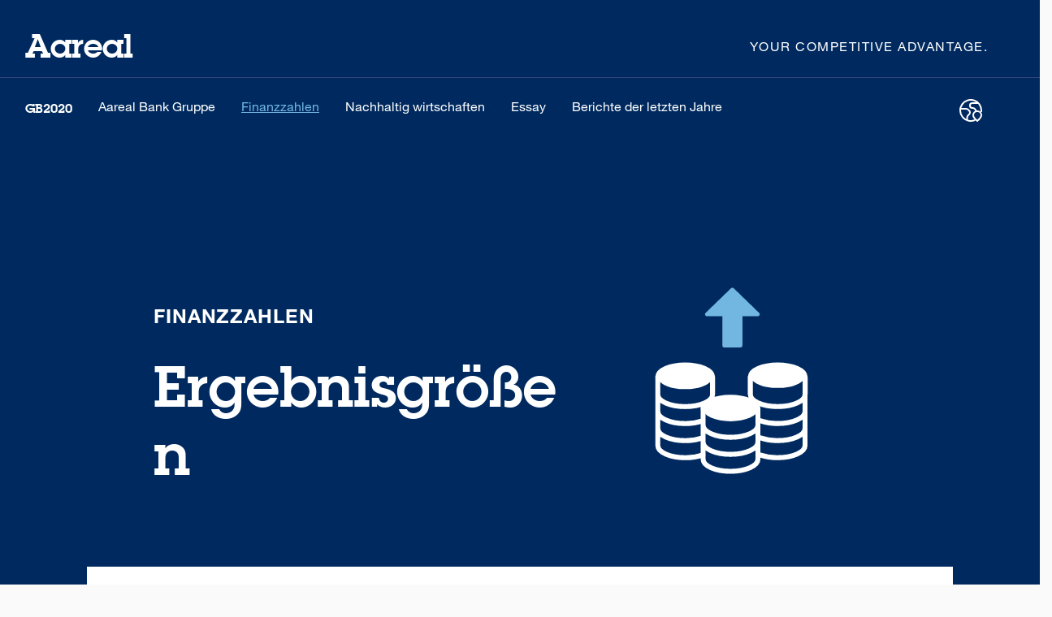

--- FILE ---
content_type: text/html
request_url: https://gb2020.aareal-bank.com/finanzzahlen/ergebnisgroessen.html
body_size: 13514
content:
<!DOCTYPE html>
<html dir="ltr" lang="de-DE">
<head>

<meta charset="utf-8">
<!-- 
	Internetagentur für Webdesign & E-Commerce + SEO - https://www.browserwerk.de/

	This website is powered by TYPO3 - inspiring people to share!
	TYPO3 is a free open source Content Management Framework initially created by Kasper Skaarhoj and licensed under GNU/GPL.
	TYPO3 is copyright 1998-2024 of Kasper Skaarhoj. Extensions are copyright of their respective owners.
	Information and contribution at https://typo3.org/
-->


<link rel="icon" href="../themes/gb/Resources/Public/Icons/favicon.ico" type="image/vnd.microsoft.icon">

<meta http-equiv="x-ua-compatible" content="IE=edge" />
<meta name="generator" content="TYPO3 CMS" />
<meta name="robots" content="index, follow" />
<meta name="viewport" content="width=device-width, initial-scale=1, viewport-fit=cover" />
<meta name="description" content="Unser Fokus ist das Geschäft mit Kunden aus der gewerblichen Immobilien- und Wohnungswirtschaft - in mehr als 25 Ländern." />
<meta name="author" content="Aareal Bank AG" />
<meta property="og:image" content="https://gb2020.aareal-bank.com/fileadmin/_processed_/9/d/csm_aareal_navi-teaser_ergebnisgroessen%402x_a94adcc1b8.png" />
<meta property="og:image:url" content="https://gb2020.aareal-bank.com/fileadmin/_processed_/9/d/csm_aareal_navi-teaser_ergebnisgroessen%402x_a94adcc1b8.png" />
<meta property="og:image:width" content="640" />
<meta property="og:image:height" content="335" />
<meta name="twitter:card" content="summary" />
<meta name="twitter:image" content="https://gb2020.aareal-bank.com/fileadmin/_processed_/9/d/csm_aareal_navi-teaser_ergebnisgroessen%402x_a94adcc1b8.png" />
<meta name="apple-mobile-web-app-capable" content="no" />
<meta name="theme-color" content="#002a5f" />


<link rel="stylesheet" href="../typo3temp/assets/compressed/7015c8c4ac5ff815b57530b221005fc6-e81c19f9821757c961a15fcaac57ed03.css%3F1707821452.css" media="all">
<link rel="stylesheet" href="../typo3temp/assets/compressed/animate-7057e13eed48f4d24acb98acbaf143ee.css%3F1707821452.css" media="all">
<link rel="stylesheet" href="../typo3temp/assets/compressed/bootstrap.min-eeeac7246b8f690793ceb80ff30c8849.css%3F1707821452.css" media="all">
<link rel="stylesheet" href="../typo3temp/assets/compressed/elastic-8868ac55027cde6e470032a187d6ec96.css%3F1707821452.css" media="all">
<link rel="stylesheet" href="../typo3temp/assets/compressed/linea-icon-6e8d6ae442be3db49be09f924204551e.css%3F1707821452.css" media="all">
<link rel="stylesheet" href="../typo3temp/assets/compressed/magnific-popup-6f74e2308dcb2e364d1bcdb9927a7d14.css%3F1707821452.css" media="all">
<link rel="stylesheet" href="../typo3temp/assets/compressed/owl.carousel-913a4288a5f834768f3498f2ffb865a4.css%3F1707821452.css" media="all">
<link rel="stylesheet" href="../typo3temp/assets/compressed/owl.theme-4b3b2f83a359554272acadc9f77909b9.css%3F1707821452.css" media="all">
<link rel="stylesheet" href="../typo3temp/assets/compressed/style-c2ab24c158d843091a66cb5c9d9fee1a.css%3F1707821452.css" media="all">
<link rel="stylesheet" href="../typo3temp/assets/compressed/shortcodes-e9b30e49f6801e671a1786f2b5653b26.css%3F1707821452.css" media="all">
<link rel="stylesheet" href="../typo3temp/assets/compressed/default-theme-495b8273997e9b6f78a72a4694c5932e.css%3F1707821452.css" media="all">
<link rel="stylesheet" href="../typo3temp/assets/compressed/main-a2c269df455511d2ebc0c297e99d42be.css%3F1707821452.css" media="all">
<link rel="stylesheet" href="../typo3temp/assets/compressed/v4-shims-481d63bffb0e1ed6b6825c9b4b698b98.css%3F1707821452.css" media="all">
<link rel="stylesheet" href="../typo3temp/assets/compressed/kpicharts-05831ff10e7e64f4ed8c898a2f3220a2.css%3F1707821452.css" media="all">







<title>Ergebnisgrößen</title><script>
$(function() {
   alert( "ready!" );
});
  </script>
<link rel="canonical" href="ergebnisgroessen.html"/>

<link rel="alternate" hreflang="de-DE" href="ergebnisgroessen.html"/>
<link rel="alternate" hreflang="en-US" href="https://ar2020.aareal-bank.com/finance-numbers/results.html"/>
<link rel="alternate" hreflang="x-default" href="ergebnisgroessen.html"/>
</head>
<body id="page-102" itemscope itemtype="http://schema.org/WebPage">
<noscript>We're sorry but this website doesn't work properly without JavaScript enabled. Please enable it to continue.</noscript><div id="background" style="display:none"></div>

<div class="subpage">

    <div class="wrapper gb-wrapper">
        
    <!-- Header Desktop-->
    

<header class="desktop-header">
    <div class="wrapper desktop-navigation">
        <div class="navbar navbar-expand-lg navbar-light fixed-top" id="aareal-navbar">
            <div class="row p-0 m-0 w-100">
                <div class="container p-0">
                    <div class="col-md-8 py-2 aareal-navbar-one">
                        <p class="mt-4 mb-2" style="font-family:'ITC LUBALIN GRAPH STD DEMI',sans-serif;color:white;font-size:40px;">
                            <a style="color:white;" href="../index.html">Aareal</a>
                        </p>
                    </div>
                    <div class="col-md-4 pr-5 py-2 d-flex justify-content-end aareal-navbar-one">
                        <p class="mt-4 mb-2" style="font-family:'Helvetica Neue Regular',sans-serif;color:white;font-size:16px;letter-spacing:1.5px;">YOUR COMPETITIVE ADVANTAGE.</p>
                    </div>
                </div>
            </div>
        </div>

        <nav class="navbar navbar-expand-lg navbar-light fixed-top" id="aareal-navbar-two">
                <div class="row p-0 m-0 w-100">
                    <div class="container p-0">
                        
                        <div class="py-2 aareal-navbar-two col-md-10">
                            <ul class="navbar-nav">
                                

                                    
                                            
                                                    <li class="nav-item first">
                                                        <a class="nav-link" href="../index.html">
                                                            GB2020
                                                        </a>
                                                    </li>
                                                

                                        
                                

                                    
                                            
                                                    <li class="nav-item">
                                                        <a href="javascript:void(0);" id="35"
                                                           class="nav-link trigger">
                                                            Aareal Bank Gruppe
                                                        </a>
                                                    </li>
                                                
                                        
                                

                                    
                                            
                                                    <li class="nav-item active">
                                                        <a href="javascript:void(0);" id="36" class="nav-link trigger">
                                                            Finanzzahlen
                                                        </a>
                                                    </li>
                                                
                                        
                                

                                    
                                            
                                                    <li class="nav-item">
                                                        <a href="javascript:void(0);" id="37"
                                                           class="nav-link trigger">
                                                            Nachhaltig wirtschaften
                                                        </a>
                                                    </li>
                                                
                                        
                                

                                    
                                            
                                                    <li class="nav-item">
                                                        <a class="nav-link" href="../essay.html">
                                                            Essay
                                                        </a>
                                                    </li>
                                                

                                        
                                

                                    
                                            
                                                    <li class="nav-item">
                                                        <a href="javascript:void(0);" id="39"
                                                           class="nav-link trigger">
                                                            Berichte der letzten Jahre
                                                        </a>
                                                    </li>
                                                
                                        
                                
                            </ul>
                        </div>
                        <div class="d-flex justify-content-end pr-5 py-2 aareal-navbar-two col-md-2">
                            

        
            <div class="dropdown language-select">
                <button class="dropdown-toggle button-language-switch" type="button" id="dropdownMenuButton" data-toggle="dropdown" aria-haspopup="true" aria-expanded="false">
                    <svg class="icon-languageswitch" width="30px" height="30px" viewBox="0 0 30 30" version="1.1" xmlns="http://www.w3.org/2000/svg" xmlns:xlink="http://www.w3.org/1999/xlink">
                        <g id="icon-languageswitch" stroke="none" stroke-width="1" fill="none" fill-rule="evenodd" stroke-linecap="round" stroke-linejoin="round">
                            <g id="earth-locate" transform="translate(2.000000, 2.000000)" stroke="#FFFFFF" stroke-width="2">
                                <path d="M17.5217426,25.1874874 C12.1955856,27.1633091 6.20324174,25.4521662 2.72377267,20.9618553 C-0.755696398,16.4715445 -0.916353791,10.24214 2.32703254,5.57846928 C5.57041888,0.914798524 11.4665951,-1.10290937 16.8875184,0.595781153 C22.3084417,2.29447167 25.9984832,7.31609905 26,12.9965867 C26,13.3820384 25.9830435,13.7640991 25.9502609,14.140508" id="Path"></path>
                                <path d="M0,11 L7.15343052,11 C8.08909949,10.9996055 8.98660062,11.3454543 9.64843045,11.9614395 L10.9664771,13.1889717 C12.2875605,14.4189545 12.3499461,16.3948817 11.1087461,17.6950334 L9.50616136,19.3737193 C8.93214908,19.974998 8.61502219,20.7515549 8.61492199,21.5561205 L8.61492199,25" id="Path"></path>
                                <path d="M22,4 L14.7950311,4 C13.251378,4 12,5.33690685 12,6.98606503 C12,8.63522321 13.251378,9.97213006 14.7950311,9.97213006 L15.331677,9.97213006 C16.5791955,9.97015453 17.7448949,10.6351833 18.4372671,11.743862 L19.8447205,14" id="Path"></path>
                                <path d="M26,18.8 C26,21.8 21,26 21,26 C21,26 16,21.8 16,18.8 C16,16.1490332 18.2385763,14 21,14 C23.7614237,14 26,16.1490332 26,18.8 Z" id="Path"></path>
                            </g>
                        </g>
                    </svg>
                </button>
                <div class="dropdown-menu" aria-labelledby="dropdownMenuButton">
                    
                        
                                <a class="dropdown-item active" href="ergebnisgroessen.html" hreflang="de-DE"  class="text-uppercase">Deutsch</a>
                            
                    
                        
                                <a class="dropdown-item " href="../../ar2020.aareal-bank.com/finance-numbers/results.html" hreflang="en-US"  class="text-uppercase">English</a>
                            
                    
                </div>
            </div>
        
    





                            <button class="aareal-search-button trigger" id="129" type="submit">

                                <svg class="icon-search" width="30px" height="30px" viewBox="0 0 30 30" version="1.1" xmlns="http://www.w3.org/2000/svg" xmlns:xlink="http://www.w3.org/1999/xlink">
                                    <g id="icon-search" stroke="none" stroke-width="1" fill="none" fill-rule="evenodd">
                                        <g id="search-copy" transform="translate(2.000000, 2.000000)">
                                            <g id="Outline_Icons_1_" stroke="#FFFFFF" stroke-linejoin="round" stroke-width="2">
                                                <g id="Group">
                                                    <circle id="Oval" cx="9.20833333" cy="9.20833333" r="8.66666667"></circle>
                                                    <line x1="15.3356667" y1="15.3356667" x2="25.4583333" y2="25.4583333" id="Path" stroke-linecap="round"></line>
                                                </g>
                                            </g>
                                            <g id="Frames-24px">
                                                <rect id="Rectangle" x="0" y="0" width="26" height="26"></rect>
                                            </g>
                                        </g>
                                    </g>
                                </svg>

                            </button>
                        </div>

                    </div>
                </div>
        </nav>

        <div class="menuContainer d-flex justify-content-center">
            <div class="menuWrapper d-flex justify-content-center">
                <a href="javascript:void(0);" class="close-button" style="position:absolute;display:block;float:right;padding-right: 50px;padding-top: 15px;right: 0px;">
                    <svg width="21px" height="21px" viewBox="0 0 102 102" version="1.1" xmlns="http://www.w3.org/2000/svg" xmlns:xlink="http://www.w3.org/1999/xlink">
                        <g id="icon-close" stroke="none" stroke-width="8" fill="none" fill-rule="evenodd">
                            <g id="close">
                                <g id="Outline_Icons_1_" transform="translate(2.000000, 2.000000)" stroke="#FFFFFF" stroke-linecap="round" stroke-linejoin="round" stroke-width="8">
                                    <g id="Group">
                                        <line x1="0.125" y1="0.125" x2="97.875" y2="97.875" id="Path"></line>
                                        <line x1="97.875" y1="0.125" x2="0.125" y2="97.875" id="Path"></line>
                                    </g>
                                </g>
                                <g id="Invisible_Shape">
                                    <rect id="Rectangle" x="0" y="0" width="21" height="21"></rect>
                                </g>
                            </g>
                        </g>
                    </svg>
                </a>
                <div class="container h-100">
                    <div class="row h-100 d-flex align-items-center justify-content-lg-center">
                       
                                    
                        
                                    

                                                <div class="trigger-35 col-md-4 px-0 linkWrap match-height fadeInUp" style="max-width:500px">
                                                    
                                                            <a class="link p-0 nav-link d-flex flex-lg-column text-white" href="../aareal-bank-gruppe/konzern.html">
                                                                
                                                                    
                                                                            <img src="../fileadmin/_processed_/b/6/csm_aareal_navi-teaser_konzern@2x_f3a163abdc.png" alt="" style="max-width:400px"/>
                                                                    
                                                                
                                                                <div class="text pl-4">Konzern
                                                                <span class="angle">
                                                                    <svg width="16px" height="16px" viewBox="0 0 102 102" version="1.1" xmlns="http://www.w3.org/2000/svg" xmlns:xlink="http://www.w3.org/1999/xlink">
                                                                        <g id="icon-arrow" stroke="none" stroke-width="16" fill="none" fill-rule="evenodd" stroke-linecap="round" stroke-linejoin="round">
                                                                            <path d="M23,100 L78.3893549,54.3453636 C79.4133679,53.4997437 80,52.2829117 80,51.0044545 C80,49.7259974 79.4133679,48.5091654 78.3893549,47.6635455 L23,2" id="Path-Copy-5" stroke="#FFFFFF" stroke-width="16" transform="translate(51.500000, 51.000000) rotate(-360.000000) translate(-51.500000, -51.000000) "></path>
                                                                        </g>
                                                                    </svg>
                                                                </span>
                                                                </div>
                                                            </a>
                                                        

                                                </div>
                                    

                                                <div class="trigger-35 col-md-4 px-0 linkWrap match-height fadeInUp" style="max-width:500px">
                                                    
                                                            <a class="link p-0 nav-link d-flex flex-lg-column text-white" href="../aareal-bank-gruppe/strategie.html">
                                                                
                                                                    
                                                                            <img src="../fileadmin/_processed_/4/4/csm_aareal_navi-teaser_strategie@2x_2718e538c2.png" alt="" style="max-width:400px"/>
                                                                    
                                                                
                                                                <div class="text pl-4">Strategie
                                                                <span class="angle">
                                                                    <svg width="16px" height="16px" viewBox="0 0 102 102" version="1.1" xmlns="http://www.w3.org/2000/svg" xmlns:xlink="http://www.w3.org/1999/xlink">
                                                                        <g id="icon-arrow" stroke="none" stroke-width="16" fill="none" fill-rule="evenodd" stroke-linecap="round" stroke-linejoin="round">
                                                                            <path d="M23,100 L78.3893549,54.3453636 C79.4133679,53.4997437 80,52.2829117 80,51.0044545 C80,49.7259974 79.4133679,48.5091654 78.3893549,47.6635455 L23,2" id="Path-Copy-5" stroke="#FFFFFF" stroke-width="16" transform="translate(51.500000, 51.000000) rotate(-360.000000) translate(-51.500000, -51.000000) "></path>
                                                                        </g>
                                                                    </svg>
                                                                </span>
                                                                </div>
                                                            </a>
                                                        

                                                </div>
                                    

                                                <div class="trigger-35 col-md-4 px-0 linkWrap match-height fadeInUp" style="max-width:500px">
                                                    
                                                            <a class="link p-0 nav-link d-flex flex-lg-column text-white" href="../aareal-bank-gruppe/transaktions-highlights-2020.html">
                                                                
                                                                    
                                                                            <img src="../fileadmin/_processed_/f/e/csm_aareal_navi-teaser_transaktions-highlights@2x_475e048233.png" alt="" style="max-width:400px"/>
                                                                    
                                                                
                                                                <div class="text pl-4">Transaktions-Highlights 2020
                                                                <span class="angle">
                                                                    <svg width="16px" height="16px" viewBox="0 0 102 102" version="1.1" xmlns="http://www.w3.org/2000/svg" xmlns:xlink="http://www.w3.org/1999/xlink">
                                                                        <g id="icon-arrow" stroke="none" stroke-width="16" fill="none" fill-rule="evenodd" stroke-linecap="round" stroke-linejoin="round">
                                                                            <path d="M23,100 L78.3893549,54.3453636 C79.4133679,53.4997437 80,52.2829117 80,51.0044545 C80,49.7259974 79.4133679,48.5091654 78.3893549,47.6635455 L23,2" id="Path-Copy-5" stroke="#FFFFFF" stroke-width="16" transform="translate(51.500000, 51.000000) rotate(-360.000000) translate(-51.500000, -51.000000) "></path>
                                                                        </g>
                                                                    </svg>
                                                                </span>
                                                                </div>
                                                            </a>
                                                        

                                                </div>
                                    
                        
                                    

                                                <div class="trigger-36 col-md-4 px-0 linkWrap match-height fadeInUp" style="max-width:500px">
                                                    
                                                            <a class="link p-0 nav-link d-flex flex-lg-column text-white" href="kennzahlenvergleich.html">
                                                                
                                                                    
                                                                            <img src="../fileadmin/_processed_/c/c/csm_aareal_navi-teaser_kennzahlenrechner@2x_4a73bb8f0f.png" alt="" style="max-width:400px"/>
                                                                    
                                                                
                                                                <div class="text pl-4">Kennzahlenvergleich
                                                                <span class="angle">
                                                                    <svg width="16px" height="16px" viewBox="0 0 102 102" version="1.1" xmlns="http://www.w3.org/2000/svg" xmlns:xlink="http://www.w3.org/1999/xlink">
                                                                        <g id="icon-arrow" stroke="none" stroke-width="16" fill="none" fill-rule="evenodd" stroke-linecap="round" stroke-linejoin="round">
                                                                            <path d="M23,100 L78.3893549,54.3453636 C79.4133679,53.4997437 80,52.2829117 80,51.0044545 C80,49.7259974 79.4133679,48.5091654 78.3893549,47.6635455 L23,2" id="Path-Copy-5" stroke="#FFFFFF" stroke-width="16" transform="translate(51.500000, 51.000000) rotate(-360.000000) translate(-51.500000, -51.000000) "></path>
                                                                        </g>
                                                                    </svg>
                                                                </span>
                                                                </div>
                                                            </a>
                                                        

                                                </div>
                                    

                                                <div class="trigger-36 col-md-4 px-0 linkWrap match-height fadeInUp" style="max-width:500px">
                                                    
                                                            <a class="link p-0 nav-link d-flex flex-lg-column text-white lightblue" href="ergebnisgroessen.html">
                                                                
                                                                    
                                                                        <img src="../fileadmin/_processed_/9/d/csm_aareal_navi-teaser_ergebnisgroessen@2x_1126fcba69.png" style="max-width:400px"/>
                                                                    
                                                                
                                                                <div class="text pl-4">Ergebnisgrößen
                                                                    <span class="angle">
                                                                    <svg width="16px" height="16px" viewBox="0 0 102 102" version="1.1" xmlns="http://www.w3.org/2000/svg" xmlns:xlink="http://www.w3.org/1999/xlink">
                                                                            <g id="icon-arrow" stroke="none" stroke-width="16" fill="none" fill-rule="evenodd" stroke-linecap="round" stroke-linejoin="round">
                                                                                <path d="M23,100 L78.3893549,54.3453636 C79.4133679,53.4997437 80,52.2829117 80,51.0044545 C80,49.7259974 79.4133679,48.5091654 78.3893549,47.6635455 L23,2" id="Path-Copy-5" stroke="#FFFFFF" stroke-width="16" transform="translate(51.500000, 51.000000) rotate(-360.000000) translate(-51.500000, -51.000000) "></path>
                                                                            </g>
                                                                    </svg>
                                                                </span>
                                                                </div>
                                                            </a>
                                                        

                                                </div>
                                    

                                                <div class="trigger-36 col-md-4 px-0 linkWrap match-height fadeInUp" style="max-width:500px">
                                                    
                                                            <a class="link p-0 nav-link d-flex flex-lg-column text-white" href="downloads.html">
                                                                
                                                                    
                                                                            <img src="../fileadmin/_processed_/3/2/csm_aareal_navi-teaser_downloads@2x_3183482f8b.png" alt="" style="max-width:400px"/>
                                                                    
                                                                
                                                                <div class="text pl-4">Downloads
                                                                <span class="angle">
                                                                    <svg width="16px" height="16px" viewBox="0 0 102 102" version="1.1" xmlns="http://www.w3.org/2000/svg" xmlns:xlink="http://www.w3.org/1999/xlink">
                                                                        <g id="icon-arrow" stroke="none" stroke-width="16" fill="none" fill-rule="evenodd" stroke-linecap="round" stroke-linejoin="round">
                                                                            <path d="M23,100 L78.3893549,54.3453636 C79.4133679,53.4997437 80,52.2829117 80,51.0044545 C80,49.7259974 79.4133679,48.5091654 78.3893549,47.6635455 L23,2" id="Path-Copy-5" stroke="#FFFFFF" stroke-width="16" transform="translate(51.500000, 51.000000) rotate(-360.000000) translate(-51.500000, -51.000000) "></path>
                                                                        </g>
                                                                    </svg>
                                                                </span>
                                                                </div>
                                                            </a>
                                                        

                                                </div>
                                    
                        
                                    

                                                <div class="trigger-37 col-md-4 px-0 linkWrap match-height fadeInUp" style="max-width:500px">
                                                    
                                                            <a class="link p-0 nav-link d-flex flex-lg-column text-white" href="../nachhaltig-wirtschaften/die-aareal-bank-im-wandel.html">
                                                                
                                                                    
                                                                            <img src="../fileadmin/_processed_/3/4/csm_aareal_navi-teaser_die-aareal-bank-im-wandel@2x_753b940dea.jpg" alt="" style="max-width:400px"/>
                                                                    
                                                                
                                                                <div class="text pl-4">Die Aareal Bank im Wandel
                                                                <span class="angle">
                                                                    <svg width="16px" height="16px" viewBox="0 0 102 102" version="1.1" xmlns="http://www.w3.org/2000/svg" xmlns:xlink="http://www.w3.org/1999/xlink">
                                                                        <g id="icon-arrow" stroke="none" stroke-width="16" fill="none" fill-rule="evenodd" stroke-linecap="round" stroke-linejoin="round">
                                                                            <path d="M23,100 L78.3893549,54.3453636 C79.4133679,53.4997437 80,52.2829117 80,51.0044545 C80,49.7259974 79.4133679,48.5091654 78.3893549,47.6635455 L23,2" id="Path-Copy-5" stroke="#FFFFFF" stroke-width="16" transform="translate(51.500000, 51.000000) rotate(-360.000000) translate(-51.500000, -51.000000) "></path>
                                                                        </g>
                                                                    </svg>
                                                                </span>
                                                                </div>
                                                            </a>
                                                        

                                                </div>
                                    

                                                <div class="trigger-37 col-md-4 px-0 linkWrap match-height fadeInUp" style="max-width:500px">
                                                    
                                                            <a class="link p-0 nav-link d-flex flex-lg-column text-white" href="../nachhaltig-wirtschaften/zukunftsfaehiges-geschaeftsmodell.html">
                                                                
                                                                    
                                                                            <img src="../fileadmin/_processed_/b/4/csm_aareal_navi-teaser_zukunftsfaehiges-geschaeftsmodell@2x_9565ad4e31.jpg" alt="" style="max-width:400px"/>
                                                                    
                                                                
                                                                <div class="text pl-4">Zukunftsfähiges Geschäftsmodell
                                                                <span class="angle">
                                                                    <svg width="16px" height="16px" viewBox="0 0 102 102" version="1.1" xmlns="http://www.w3.org/2000/svg" xmlns:xlink="http://www.w3.org/1999/xlink">
                                                                        <g id="icon-arrow" stroke="none" stroke-width="16" fill="none" fill-rule="evenodd" stroke-linecap="round" stroke-linejoin="round">
                                                                            <path d="M23,100 L78.3893549,54.3453636 C79.4133679,53.4997437 80,52.2829117 80,51.0044545 C80,49.7259974 79.4133679,48.5091654 78.3893549,47.6635455 L23,2" id="Path-Copy-5" stroke="#FFFFFF" stroke-width="16" transform="translate(51.500000, 51.000000) rotate(-360.000000) translate(-51.500000, -51.000000) "></path>
                                                                        </g>
                                                                    </svg>
                                                                </span>
                                                                </div>
                                                            </a>
                                                        

                                                </div>
                                    

                                                <div class="trigger-37 col-md-4 px-0 linkWrap match-height fadeInUp" style="max-width:500px">
                                                    
                                                            <a class="link p-0 nav-link d-flex flex-lg-column text-white" href="../nachhaltig-wirtschaften/kundenfokus.html">
                                                                
                                                                    
                                                                            <img src="../fileadmin/_processed_/5/b/csm_aareal_navi-teaser_kundenfokus@2x_e5c0b3b2c9.jpg" alt="" style="max-width:400px"/>
                                                                    
                                                                
                                                                <div class="text pl-4">Kundenfokus
                                                                <span class="angle">
                                                                    <svg width="16px" height="16px" viewBox="0 0 102 102" version="1.1" xmlns="http://www.w3.org/2000/svg" xmlns:xlink="http://www.w3.org/1999/xlink">
                                                                        <g id="icon-arrow" stroke="none" stroke-width="16" fill="none" fill-rule="evenodd" stroke-linecap="round" stroke-linejoin="round">
                                                                            <path d="M23,100 L78.3893549,54.3453636 C79.4133679,53.4997437 80,52.2829117 80,51.0044545 C80,49.7259974 79.4133679,48.5091654 78.3893549,47.6635455 L23,2" id="Path-Copy-5" stroke="#FFFFFF" stroke-width="16" transform="translate(51.500000, 51.000000) rotate(-360.000000) translate(-51.500000, -51.000000) "></path>
                                                                        </g>
                                                                    </svg>
                                                                </span>
                                                                </div>
                                                            </a>
                                                        

                                                </div>
                                    

                                                <div class="trigger-37 col-md-4 px-0 linkWrap match-height fadeInUp" style="max-width:500px">
                                                    
                                                            <a class="link p-0 nav-link d-flex flex-lg-column text-white" href="../nachhaltig-wirtschaften/integritaet.html">
                                                                
                                                                    
                                                                            <img src="../fileadmin/_processed_/4/2/csm_aareal_navi-teaser_integritaet@2x_fd4196ccb1.jpg" alt="" style="max-width:400px"/>
                                                                    
                                                                
                                                                <div class="text pl-4">Integrität
                                                                <span class="angle">
                                                                    <svg width="16px" height="16px" viewBox="0 0 102 102" version="1.1" xmlns="http://www.w3.org/2000/svg" xmlns:xlink="http://www.w3.org/1999/xlink">
                                                                        <g id="icon-arrow" stroke="none" stroke-width="16" fill="none" fill-rule="evenodd" stroke-linecap="round" stroke-linejoin="round">
                                                                            <path d="M23,100 L78.3893549,54.3453636 C79.4133679,53.4997437 80,52.2829117 80,51.0044545 C80,49.7259974 79.4133679,48.5091654 78.3893549,47.6635455 L23,2" id="Path-Copy-5" stroke="#FFFFFF" stroke-width="16" transform="translate(51.500000, 51.000000) rotate(-360.000000) translate(-51.500000, -51.000000) "></path>
                                                                        </g>
                                                                    </svg>
                                                                </span>
                                                                </div>
                                                            </a>
                                                        

                                                </div>
                                    

                                                <div class="trigger-37 col-md-4 px-0 linkWrap match-height fadeInUp" style="max-width:500px">
                                                    
                                                            <a class="link p-0 nav-link d-flex flex-lg-column text-white" href="../nachhaltig-wirtschaften/risikomanagement.html">
                                                                
                                                                    
                                                                            <img src="../fileadmin/_processed_/2/9/csm_aareal_navi-teaser_risikomanagement@2x_d5997bafde.jpg" alt="" style="max-width:400px"/>
                                                                    
                                                                
                                                                <div class="text pl-4">Risikomanagement
                                                                <span class="angle">
                                                                    <svg width="16px" height="16px" viewBox="0 0 102 102" version="1.1" xmlns="http://www.w3.org/2000/svg" xmlns:xlink="http://www.w3.org/1999/xlink">
                                                                        <g id="icon-arrow" stroke="none" stroke-width="16" fill="none" fill-rule="evenodd" stroke-linecap="round" stroke-linejoin="round">
                                                                            <path d="M23,100 L78.3893549,54.3453636 C79.4133679,53.4997437 80,52.2829117 80,51.0044545 C80,49.7259974 79.4133679,48.5091654 78.3893549,47.6635455 L23,2" id="Path-Copy-5" stroke="#FFFFFF" stroke-width="16" transform="translate(51.500000, 51.000000) rotate(-360.000000) translate(-51.500000, -51.000000) "></path>
                                                                        </g>
                                                                    </svg>
                                                                </span>
                                                                </div>
                                                            </a>
                                                        

                                                </div>
                                    

                                                <div class="trigger-37 col-md-4 px-0 linkWrap match-height fadeInUp" style="max-width:500px">
                                                    
                                                            <a class="link p-0 nav-link d-flex flex-lg-column text-white" href="../nachhaltig-wirtschaften/attraktiver-arbeitgeber.html">
                                                                
                                                                    
                                                                            <img src="../fileadmin/_processed_/5/d/csm_aareal_navi-teaser_attraktiver-arbeitgeber@2x_8d27844ef4.jpg" alt="" style="max-width:400px"/>
                                                                    
                                                                
                                                                <div class="text pl-4">Attraktiver Arbeitgeber
                                                                <span class="angle">
                                                                    <svg width="16px" height="16px" viewBox="0 0 102 102" version="1.1" xmlns="http://www.w3.org/2000/svg" xmlns:xlink="http://www.w3.org/1999/xlink">
                                                                        <g id="icon-arrow" stroke="none" stroke-width="16" fill="none" fill-rule="evenodd" stroke-linecap="round" stroke-linejoin="round">
                                                                            <path d="M23,100 L78.3893549,54.3453636 C79.4133679,53.4997437 80,52.2829117 80,51.0044545 C80,49.7259974 79.4133679,48.5091654 78.3893549,47.6635455 L23,2" id="Path-Copy-5" stroke="#FFFFFF" stroke-width="16" transform="translate(51.500000, 51.000000) rotate(-360.000000) translate(-51.500000, -51.000000) "></path>
                                                                        </g>
                                                                    </svg>
                                                                </span>
                                                                </div>
                                                            </a>
                                                        

                                                </div>
                                    
                        
                                    
                        
                                    

                                                <div class="trigger-39 col-md-4 px-0 linkWrap match-height fadeInUp" style="max-width:500px">
                                                    
                                                            <a class="link p-0 nav-link d-flex flex-lg-column text-white" target="_blank" href="https://gb.aareal-bank.com/2019/">
                                                                
                                                                    
                                                                            <img src="../fileadmin/_processed_/2/4/csm_aareal_navi-teaser_gb2019@2x_b018a6c3c7.png" alt="" style="max-width:400px"/>
                                                                    
                                                                
                                                                <div class="text pl-4">Geschäftsbericht 2019
                                                                <span class="angle">
                                                                    <svg width="16px" height="16px" viewBox="0 0 102 102" version="1.1" xmlns="http://www.w3.org/2000/svg" xmlns:xlink="http://www.w3.org/1999/xlink">
                                                                        <g id="icon-arrow" stroke="none" stroke-width="16" fill="none" fill-rule="evenodd" stroke-linecap="round" stroke-linejoin="round">
                                                                            <path d="M23,100 L78.3893549,54.3453636 C79.4133679,53.4997437 80,52.2829117 80,51.0044545 C80,49.7259974 79.4133679,48.5091654 78.3893549,47.6635455 L23,2" id="Path-Copy-5" stroke="#FFFFFF" stroke-width="16" transform="translate(51.500000, 51.000000) rotate(-360.000000) translate(-51.500000, -51.000000) "></path>
                                                                        </g>
                                                                    </svg>
                                                                </span>
                                                                </div>
                                                            </a>
                                                        

                                                </div>
                                    

                                                <div class="trigger-39 col-md-4 px-0 linkWrap match-height fadeInUp" style="max-width:500px">
                                                    
                                                            <a class="link p-0 nav-link d-flex flex-lg-column text-white" target="_blank" href="https://gb.aareal-bank.com/2018/">
                                                                
                                                                    
                                                                            <img src="../fileadmin/_processed_/9/b/csm_aareal_navi-teaser_gb2018@2x_da0704abdc.png" alt="" style="max-width:400px"/>
                                                                    
                                                                
                                                                <div class="text pl-4">Geschäftsbericht 2018
                                                                <span class="angle">
                                                                    <svg width="16px" height="16px" viewBox="0 0 102 102" version="1.1" xmlns="http://www.w3.org/2000/svg" xmlns:xlink="http://www.w3.org/1999/xlink">
                                                                        <g id="icon-arrow" stroke="none" stroke-width="16" fill="none" fill-rule="evenodd" stroke-linecap="round" stroke-linejoin="round">
                                                                            <path d="M23,100 L78.3893549,54.3453636 C79.4133679,53.4997437 80,52.2829117 80,51.0044545 C80,49.7259974 79.4133679,48.5091654 78.3893549,47.6635455 L23,2" id="Path-Copy-5" stroke="#FFFFFF" stroke-width="16" transform="translate(51.500000, 51.000000) rotate(-360.000000) translate(-51.500000, -51.000000) "></path>
                                                                        </g>
                                                                    </svg>
                                                                </span>
                                                                </div>
                                                            </a>
                                                        

                                                </div>
                                    

                                                <div class="trigger-39 col-md-4 px-0 linkWrap match-height fadeInUp" style="max-width:500px">
                                                    
                                                            <a class="link p-0 nav-link d-flex flex-lg-column text-white" target="_blank" href="https://nb.aareal-bank.com/2018/">
                                                                
                                                                    
                                                                            <img src="../fileadmin/_processed_/4/3/csm_aareal_navi-teaser_nachhaltigkeitsbericht2018@2x_abbf8fd862.png" alt="" style="max-width:400px"/>
                                                                    
                                                                
                                                                <div class="text pl-4">Nachhaltigkeitsbericht 2018
                                                                <span class="angle">
                                                                    <svg width="16px" height="16px" viewBox="0 0 102 102" version="1.1" xmlns="http://www.w3.org/2000/svg" xmlns:xlink="http://www.w3.org/1999/xlink">
                                                                        <g id="icon-arrow" stroke="none" stroke-width="16" fill="none" fill-rule="evenodd" stroke-linecap="round" stroke-linejoin="round">
                                                                            <path d="M23,100 L78.3893549,54.3453636 C79.4133679,53.4997437 80,52.2829117 80,51.0044545 C80,49.7259974 79.4133679,48.5091654 78.3893549,47.6635455 L23,2" id="Path-Copy-5" stroke="#FFFFFF" stroke-width="16" transform="translate(51.500000, 51.000000) rotate(-360.000000) translate(-51.500000, -51.000000) "></path>
                                                                        </g>
                                                                    </svg>
                                                                </span>
                                                                </div>
                                                            </a>
                                                        

                                                </div>
                                    

                                                <div class="trigger-39 col-md-4 px-0 linkWrap match-height fadeInUp" style="max-width:500px">
                                                    
                                                            <a class="link p-0 nav-link d-flex flex-lg-column text-white" target="_blank" href="https://gb.aareal-bank.com/2017/">
                                                                
                                                                    
                                                                            <img src="../fileadmin/_processed_/e/4/csm_aareal_navi-teaser_gb2017@2x_fbca89551c.png" alt="" style="max-width:400px"/>
                                                                    
                                                                
                                                                <div class="text pl-4">Geschäftsbericht 2017
                                                                <span class="angle">
                                                                    <svg width="16px" height="16px" viewBox="0 0 102 102" version="1.1" xmlns="http://www.w3.org/2000/svg" xmlns:xlink="http://www.w3.org/1999/xlink">
                                                                        <g id="icon-arrow" stroke="none" stroke-width="16" fill="none" fill-rule="evenodd" stroke-linecap="round" stroke-linejoin="round">
                                                                            <path d="M23,100 L78.3893549,54.3453636 C79.4133679,53.4997437 80,52.2829117 80,51.0044545 C80,49.7259974 79.4133679,48.5091654 78.3893549,47.6635455 L23,2" id="Path-Copy-5" stroke="#FFFFFF" stroke-width="16" transform="translate(51.500000, 51.000000) rotate(-360.000000) translate(-51.500000, -51.000000) "></path>
                                                                        </g>
                                                                    </svg>
                                                                </span>
                                                                </div>
                                                            </a>
                                                        

                                                </div>
                                    

                                                <div class="trigger-39 col-md-4 px-0 linkWrap match-height fadeInUp" style="max-width:500px">
                                                    
                                                            <a class="link p-0 nav-link d-flex flex-lg-column text-white" target="_blank" href="https://nb.aareal-bank.com/2017/">
                                                                
                                                                    
                                                                            <img src="../fileadmin/_processed_/4/1/csm_aareal_navi-teaser_nachhaltigkeitsbericht2017@2x_f363095d8a.png" alt="" style="max-width:400px"/>
                                                                    
                                                                
                                                                <div class="text pl-4">Nachhaltigkeitsbericht 2017
                                                                <span class="angle">
                                                                    <svg width="16px" height="16px" viewBox="0 0 102 102" version="1.1" xmlns="http://www.w3.org/2000/svg" xmlns:xlink="http://www.w3.org/1999/xlink">
                                                                        <g id="icon-arrow" stroke="none" stroke-width="16" fill="none" fill-rule="evenodd" stroke-linecap="round" stroke-linejoin="round">
                                                                            <path d="M23,100 L78.3893549,54.3453636 C79.4133679,53.4997437 80,52.2829117 80,51.0044545 C80,49.7259974 79.4133679,48.5091654 78.3893549,47.6635455 L23,2" id="Path-Copy-5" stroke="#FFFFFF" stroke-width="16" transform="translate(51.500000, 51.000000) rotate(-360.000000) translate(-51.500000, -51.000000) "></path>
                                                                        </g>
                                                                    </svg>
                                                                </span>
                                                                </div>
                                                            </a>
                                                        

                                                </div>
                                    

                                                <div class="trigger-39 col-md-4 px-0 linkWrap match-height fadeInUp" style="max-width:500px">
                                                    
                                                            <a class="link p-0 nav-link d-flex flex-lg-column text-white" target="_blank" href="https://gb.aareal-bank.com/2016/">
                                                                
                                                                    
                                                                            <img src="../fileadmin/_processed_/2/0/csm_aareal_navi-teaser_gb2016@2x_fa76a1a1db.png" alt="" style="max-width:400px"/>
                                                                    
                                                                
                                                                <div class="text pl-4">Geschäftsbericht 2016
                                                                <span class="angle">
                                                                    <svg width="16px" height="16px" viewBox="0 0 102 102" version="1.1" xmlns="http://www.w3.org/2000/svg" xmlns:xlink="http://www.w3.org/1999/xlink">
                                                                        <g id="icon-arrow" stroke="none" stroke-width="16" fill="none" fill-rule="evenodd" stroke-linecap="round" stroke-linejoin="round">
                                                                            <path d="M23,100 L78.3893549,54.3453636 C79.4133679,53.4997437 80,52.2829117 80,51.0044545 C80,49.7259974 79.4133679,48.5091654 78.3893549,47.6635455 L23,2" id="Path-Copy-5" stroke="#FFFFFF" stroke-width="16" transform="translate(51.500000, 51.000000) rotate(-360.000000) translate(-51.500000, -51.000000) "></path>
                                                                        </g>
                                                                    </svg>
                                                                </span>
                                                                </div>
                                                            </a>
                                                        

                                                </div>
                                    
                        
                        <div class="trigger-129 px-0 linkWrap" style="position: absolute;width: 995px">
                            

<form method="post" class="js-focus-state u-form" id="tx_indexedsearch" action="https://gb2020.aareal-bank.com/suche?tx_indexedsearch_pi2%5Baction%5D=search&amp;tx_indexedsearch_pi2%5Bcontroller%5D=Search&amp;cHash=e636b1ca9a012c99841e374699806582">
<div>
<input type="hidden" name="tx_indexedsearch_pi2[__referrer][@extension]" value="IndexedSearch" />
<input type="hidden" name="tx_indexedsearch_pi2[__referrer][@controller]" value="Search" />
<input type="hidden" name="tx_indexedsearch_pi2[__referrer][@action]" value="form" />
<input type="hidden" name="tx_indexedsearch_pi2[__referrer][arguments]" value="YTowOnt92b83fe26ab7049c81fbdcf85fd6a4b2965b878f7" />
<input type="hidden" name="tx_indexedsearch_pi2[__referrer][@request]" value="{&quot;@extension&quot;:&quot;IndexedSearch&quot;,&quot;@controller&quot;:&quot;Search&quot;,&quot;@action&quot;:&quot;form&quot;}544cb1318d545d08732bf7e5ddf69c4a39bec03b" />
<input type="hidden" name="tx_indexedsearch_pi2[__trustedProperties]" value="{&quot;search&quot;:{&quot;sword&quot;:1}}f48f618e026b99d75bb31553806b7ea549cd3516" />
</div>


    <h3 class="search-header">Suchen nach</h3>

    <div class="input-group">
        <input placeholder="Suchbegriff eingeben" class="form-control u-from__input u-search-push-top__input tx-indexedsearch-searchbox-sword search-input-field" type="search" name="tx_indexedsearch_pi2[search][sword]" value="" />

        <div class="input-group-append">
            <button name="search[submitButton]" value="Search" class="btn btn-primary u-btn-primary text-white btn-search">

                <svg class="icon-search" width="30px" height="30px" viewBox="0 0 30 30" version="1.1" xmlns="http://www.w3.org/2000/svg" xmlns:xlink="http://www.w3.org/1999/xlink">
                    <title>icon-search@2x</title>
                    <g id="icon-search" stroke="none" stroke-width="1" fill="none" fill-rule="evenodd">
                        <g id="search-copy" transform="translate(2.000000, 2.000000)">
                            <g id="Outline_Icons_1_" stroke="#002047" stroke-linejoin="round" stroke-width="2">
                                <g id="Group">
                                    <circle id="Oval" cx="9.20833333" cy="9.20833333" r="8.66666667"></circle>
                                    <line x1="15.3356667" y1="15.3356667" x2="25.4583333" y2="25.4583333" id="Path" stroke-linecap="round"></line>
                                </g>
                            </g>
                            <g id="Frames-24px">
                                <rect id="Rectangle" x="0" y="0" width="26" height="26"></rect>
                            </g>
                        </g>
                    </g>
                </svg>

            </button>
        </div>
    </div>
</form>




                        </div>
                </div>
            </div>
        </div>
    </div>

</header>





    <!-- Header Mobile -->
    <div style="display: flex;justify-content: center;">
<div style="position: fixed;top: 30%;z-index: 999999;display: none" class="mobile-search">
    

<form method="post" class="js-focus-state u-form" id="tx_indexedsearch" action="https://gb2020.aareal-bank.com/suche?tx_indexedsearch_pi2%5Baction%5D=search&amp;tx_indexedsearch_pi2%5Bcontroller%5D=Search&amp;cHash=e636b1ca9a012c99841e374699806582">
<div>
<input type="hidden" name="tx_indexedsearch_pi2[__referrer][@extension]" value="IndexedSearch" />
<input type="hidden" name="tx_indexedsearch_pi2[__referrer][@controller]" value="Search" />
<input type="hidden" name="tx_indexedsearch_pi2[__referrer][@action]" value="form" />
<input type="hidden" name="tx_indexedsearch_pi2[__referrer][arguments]" value="YTowOnt92b83fe26ab7049c81fbdcf85fd6a4b2965b878f7" />
<input type="hidden" name="tx_indexedsearch_pi2[__referrer][@request]" value="{&quot;@extension&quot;:&quot;IndexedSearch&quot;,&quot;@controller&quot;:&quot;Search&quot;,&quot;@action&quot;:&quot;form&quot;}544cb1318d545d08732bf7e5ddf69c4a39bec03b" />
<input type="hidden" name="tx_indexedsearch_pi2[__trustedProperties]" value="{&quot;search&quot;:{&quot;sword&quot;:1}}f48f618e026b99d75bb31553806b7ea549cd3516" />
</div>


    <h3 class="search-header">Suchen nach</h3>

    <div class="input-group">
        <input placeholder="Suchbegriff eingeben" class="form-control u-from__input u-search-push-top__input tx-indexedsearch-searchbox-sword search-input-field" type="search" name="tx_indexedsearch_pi2[search][sword]" value="" />

        <div class="input-group-append">
            <button name="search[submitButton]" value="Search" class="btn btn-primary u-btn-primary text-white btn-search">

                <svg class="icon-search" width="30px" height="30px" viewBox="0 0 30 30" version="1.1" xmlns="http://www.w3.org/2000/svg" xmlns:xlink="http://www.w3.org/1999/xlink">
                    <title>icon-search@2x</title>
                    <g id="icon-search" stroke="none" stroke-width="1" fill="none" fill-rule="evenodd">
                        <g id="search-copy" transform="translate(2.000000, 2.000000)">
                            <g id="Outline_Icons_1_" stroke="#002047" stroke-linejoin="round" stroke-width="2">
                                <g id="Group">
                                    <circle id="Oval" cx="9.20833333" cy="9.20833333" r="8.66666667"></circle>
                                    <line x1="15.3356667" y1="15.3356667" x2="25.4583333" y2="25.4583333" id="Path" stroke-linecap="round"></line>
                                </g>
                            </g>
                            <g id="Frames-24px">
                                <rect id="Rectangle" x="0" y="0" width="26" height="26"></rect>
                            </g>
                        </g>
                    </g>
                </svg>

            </button>
        </div>
    </div>
</form>




</div>
</div>

<header class="mobile-header">
    <nav class="navbar nav-mobile navbar-expand-lg fixed-top navbar-light" style="min-height: 80px;">
        <p class="navbar-brand mb-0 mt-2" style="font-family:'ITC LUBALIN GRAPH STD DEMI',sans-serif;color:white;font-size:40px;">
            <a style="color:white;" href="../index.html">Aareal</a>
        </p>
        <button class="button-nav-toggle ml-auto">
        <span class="icon">
            <svg width="34px" height="24px" viewBox="0 0 34 24" version="1.1" xmlns="http://www.w3.org/2000/svg" xmlns:xlink="http://www.w3.org/1999/xlink">
                <g id="icon-menu" stroke="none" stroke-width="1" fill="none" fill-rule="evenodd" stroke-linecap="round" stroke-linejoin="round">
                    <g id="navigation-menu" transform="translate(2.000000, 2.000000)" stroke="#ffffff" stroke-width="2">
                        <line x1="30" y1="1" x2="0" y2="1" id="Path"></line>
                        <line x1="30" y1="10" x2="0" y2="10" id="Path"></line>
                        <line x1="30" y1="20" x2="0" y2="20" id="Path"></line>
                    </g>
                </g>
            </svg>
        </span>
        </button>
    </nav>

    <nav class="navbar nav-mobile navbar-expand-lg fixed-top navbar-light d-none pt-2 pb-2" style="min-height: 80px;padding-left: 20px;padding-right: 20px;">

        

        
                <button class="dropdown-toggle button-language-switch" type="button" id="dropdownMenuButton" data-toggle="dropdown" aria-haspopup="true" aria-expanded="false">
                    <svg class="icon-languageswitch" width="30px" height="30px" viewBox="0 0 30 30" version="1.1" xmlns="http://www.w3.org/2000/svg" xmlns:xlink="http://www.w3.org/1999/xlink">
                        <title>icon-languageswitch@2x</title>
                        <g id="icon-languageswitch" stroke="none" stroke-width="1" fill="none" fill-rule="evenodd" stroke-linecap="round" stroke-linejoin="round">
                            <g id="earth-locate" transform="translate(2.000000, 2.000000)" stroke="#FFFFFF" stroke-width="2">
                                <path d="M17.5217426,25.1874874 C12.1955856,27.1633091 6.20324174,25.4521662 2.72377267,20.9618553 C-0.755696398,16.4715445 -0.916353791,10.24214 2.32703254,5.57846928 C5.57041888,0.914798524 11.4665951,-1.10290937 16.8875184,0.595781153 C22.3084417,2.29447167 25.9984832,7.31609905 26,12.9965867 C26,13.3820384 25.9830435,13.7640991 25.9502609,14.140508" id="Path"></path>
                                <path d="M0,11 L7.15343052,11 C8.08909949,10.9996055 8.98660062,11.3454543 9.64843045,11.9614395 L10.9664771,13.1889717 C12.2875605,14.4189545 12.3499461,16.3948817 11.1087461,17.6950334 L9.50616136,19.3737193 C8.93214908,19.974998 8.61502219,20.7515549 8.61492199,21.5561205 L8.61492199,25" id="Path"></path>
                                <path d="M22,4 L14.7950311,4 C13.251378,4 12,5.33690685 12,6.98606503 C12,8.63522321 13.251378,9.97213006 14.7950311,9.97213006 L15.331677,9.97213006 C16.5791955,9.97015453 17.7448949,10.6351833 18.4372671,11.743862 L19.8447205,14" id="Path"></path>
                                <path d="M26,18.8 C26,21.8 21,26 21,26 C21,26 16,21.8 16,18.8 C16,16.1490332 18.2385763,14 21,14 C23.7614237,14 26,16.1490332 26,18.8 Z" id="Path"></path>
                            </g>
                        </g>
                    </svg>
                </button>
                
                    
                
                    
                            <a class="language-link " href="../../ar2020.aareal-bank.com/finance-numbers/results.html" hreflang="en-US"  class="text-uppercase">English</a>
                        
                
            
    





        <a class="ml-auto mr-3" href="javascript:void(0);">
            <button class="aareal-search-button">

                <svg class="icon-search" width="30px" height="30px" viewBox="0 0 30 30" version="1.1" xmlns="http://www.w3.org/2000/svg" xmlns:xlink="http://www.w3.org/1999/xlink">
                    <g id="icon-search" stroke="none" stroke-width="1" fill="none" fill-rule="evenodd">
                        <g id="search-copy" transform="translate(2.000000, 2.000000)">
                            <g id="Outline_Icons_1_" stroke="#FFFFFF" stroke-linejoin="round" stroke-width="2">
                                <g id="Group">
                                    <circle id="Oval" cx="9.20833333" cy="9.20833333" r="8.66666667"></circle>
                                    <line x1="15.3356667" y1="15.3356667" x2="25.4583333" y2="25.4583333" id="Path" stroke-linecap="round"></line>
                                </g>
                            </g>
                            <g id="Frames-24px">
                                <rect id="Rectangle" x="0" y="0" width="26" height="26"></rect>
                            </g>
                        </g>
                    </g>
                </svg>

            </button>
        </a>
        <a class="button-nav-toggle">
            <span class="icon">
                <svg width="21px" height="21px" viewBox="0 0 102 102" version="1.1" xmlns="http://www.w3.org/2000/svg" xmlns:xlink="http://www.w3.org/1999/xlink">
                        <g id="icon-close" stroke="none" stroke-width="8" fill="none" fill-rule="evenodd">
                            <g id="close">
                                <g id="Outline_Icons_1_" transform="translate(2.000000, 2.000000)" stroke="#FFFFFF" stroke-linecap="round" stroke-linejoin="round" stroke-width="8">
                                    <g id="Group">
                                        <line x1="0.125" y1="0.125" x2="97.875" y2="97.875" id="Path"></line>
                                        <line x1="97.875" y1="0.125" x2="0.125" y2="97.875" id="Path"></line>
                                    </g>
                                </g>
                                <g id="Invisible_Shape">
                                    <rect id="Rectangle" x="0" y="0" width="21" height="21"></rect>
                                </g>
                            </g>
                        </g>
                    </svg>
            </span>
          </a>
    </nav>


<div class="menu">
    <nav class="nav-main">
        <div class="nav-container">
            
            <ul>
                
                    
                            
                                    <li class="nav-item ">
                                        <a href="../index.html">
                                            GB2020
                                        <span class="angle">
                                            <svg width="21px" height="21px" viewBox="0 0 102 102" version="1.1" xmlns="http://www.w3.org/2000/svg" xmlns:xlink="http://www.w3.org/1999/xlink">
                                                <g id="icon-arrow" stroke="none" stroke-width="8" fill="none" fill-rule="evenodd" stroke-linecap="round" stroke-linejoin="round">
                                                    <path d="M23,100 L78.3893549,54.3453636 C79.4133679,53.4997437 80,52.2829117 80,51.0044545 C80,49.7259974 79.4133679,48.5091654 78.3893549,47.6635455 L23,2" id="Path-Copy-5" stroke="#FFFFFF" stroke-width="8" transform="translate(51.500000, 51.000000) rotate(-360.000000) translate(-51.500000, -51.000000) "></path>
                                                </g>
                                            </svg>
                                        </span>
                                        </a>
                                    </li>
                                

                        
                
                    
                            
                                    <li class="nav-item ">
                                        <a href="javascript:void(0);" id="35">
                                            Aareal Bank Gruppe
                                            <span class="angle">
                                              <svg width="21px" height="21px" viewBox="0 0 102 102" version="1.1" xmlns="http://www.w3.org/2000/svg" xmlns:xlink="http://www.w3.org/1999/xlink">
                                                <g id="icon-arrow" stroke="none" stroke-width="8" fill="none" fill-rule="evenodd" stroke-linecap="round" stroke-linejoin="round">
                                                    <path d="M23,100 L78.3893549,54.3453636 C79.4133679,53.4997437 80,52.2829117 80,51.0044545 C80,49.7259974 79.4133679,48.5091654 78.3893549,47.6635455 L23,2" id="Path-Copy-5" stroke="#FFFFFF" stroke-width="8" transform="translate(51.500000, 51.000000) rotate(-360.000000) translate(-51.500000, -51.000000) "></path>
                                                </g>
                                              </svg>
                                            </span>
                                        </a>
                                        <ul>
                                            <li class="white-link">
                                                <a href="javascript:void(0);" class="back">
                                                    <span class="angle" style="margin-top:-2px;">
                                                      <svg width="16px" height="16px" viewBox="0 0 102 102" version="1.1" xmlns="http://www.w3.org/2000/svg" xmlns:xlink="http://www.w3.org/1999/xlink" style="transform:rotate(180deg);>
                                                        <title>icon-arrow@2x</title>
                                                        <g id="icon-arrow" stroke="none" stroke-width="8" fill="none" fill-rule="evenodd" stroke-linecap="round" stroke-linejoin="round">
                                                            <path d="M23,100 L78.3893549,54.3453636 C79.4133679,53.4997437 80,52.2829117 80,51.0044545 C80,49.7259974 79.4133679,48.5091654 78.3893549,47.6635455 L23,2" id="Path-Copy-5" stroke="#FFFFFF" stroke-width="8" transform="translate(51.500000, 51.000000) rotate(-360.000000) translate(-51.500000, -51.000000) "></path>
                                                        </g>
                                                      </svg>
                                                    </span>
                                                    Zurück</a>
                                            </li>
                                            <li class="submenu-title">
                                                <a href="javascript:void(0);">
                                                    Aareal Bank Gruppe
                                                </a>
                                            </li>

                                            
                                                
                                                        <li class="submenu-link">
                                                            <a href="../aareal-bank-gruppe/konzern.html">
                                                                Konzern
                                                                <span class="angle">
                                                                  <svg width="21px" height="21px" viewBox="0 0 102 102" version="1.1" xmlns="http://www.w3.org/2000/svg" xmlns:xlink="http://www.w3.org/1999/xlink">
                                                                    <g id="icon-arrow" stroke="none" stroke-width="8" fill="none" fill-rule="evenodd" stroke-linecap="round" stroke-linejoin="round">
                                                                        <path d="M23,100 L78.3893549,54.3453636 C79.4133679,53.4997437 80,52.2829117 80,51.0044545 C80,49.7259974 79.4133679,48.5091654 78.3893549,47.6635455 L23,2" id="Path-Copy-5" stroke="#FFFFFF" stroke-width="8" transform="translate(51.500000, 51.000000) rotate(-360.000000) translate(-51.500000, -51.000000) "></path>
                                                                    </g>
                                                                </svg>
                                                            </span>
                                                            </a>
                                                        </li>
                                                    
                                            
                                                
                                                        <li class="submenu-link">
                                                            <a href="../aareal-bank-gruppe/strategie.html">
                                                                Strategie
                                                                <span class="angle">
                                                                  <svg width="21px" height="21px" viewBox="0 0 102 102" version="1.1" xmlns="http://www.w3.org/2000/svg" xmlns:xlink="http://www.w3.org/1999/xlink">
                                                                    <g id="icon-arrow" stroke="none" stroke-width="8" fill="none" fill-rule="evenodd" stroke-linecap="round" stroke-linejoin="round">
                                                                        <path d="M23,100 L78.3893549,54.3453636 C79.4133679,53.4997437 80,52.2829117 80,51.0044545 C80,49.7259974 79.4133679,48.5091654 78.3893549,47.6635455 L23,2" id="Path-Copy-5" stroke="#FFFFFF" stroke-width="8" transform="translate(51.500000, 51.000000) rotate(-360.000000) translate(-51.500000, -51.000000) "></path>
                                                                    </g>
                                                                </svg>
                                                            </span>
                                                            </a>
                                                        </li>
                                                    
                                            
                                                
                                                        <li class="submenu-link">
                                                            <a href="../aareal-bank-gruppe/transaktions-highlights-2020.html">
                                                                Transaktions-Highlights 2020
                                                                <span class="angle">
                                                                  <svg width="21px" height="21px" viewBox="0 0 102 102" version="1.1" xmlns="http://www.w3.org/2000/svg" xmlns:xlink="http://www.w3.org/1999/xlink">
                                                                    <g id="icon-arrow" stroke="none" stroke-width="8" fill="none" fill-rule="evenodd" stroke-linecap="round" stroke-linejoin="round">
                                                                        <path d="M23,100 L78.3893549,54.3453636 C79.4133679,53.4997437 80,52.2829117 80,51.0044545 C80,49.7259974 79.4133679,48.5091654 78.3893549,47.6635455 L23,2" id="Path-Copy-5" stroke="#FFFFFF" stroke-width="8" transform="translate(51.500000, 51.000000) rotate(-360.000000) translate(-51.500000, -51.000000) "></path>
                                                                    </g>
                                                                </svg>
                                                            </span>
                                                            </a>
                                                        </li>
                                                    
                                            
                                        </ul>
                                    </li>

                                
                        
                
                    
                            
                                    <li class="nav-item active ">
                                        <a href="javascript:void(0);" id="36">
                                            Finanzzahlen
                                            <span class="angle">
                                              <svg width="21px" height="21px" viewBox="0 0 102 102" version="1.1" xmlns="http://www.w3.org/2000/svg" xmlns:xlink="http://www.w3.org/1999/xlink">
                                                    <g id="icon-arrow" stroke="none" stroke-width="8" fill="none" fill-rule="evenodd" stroke-linecap="round" stroke-linejoin="round">
                                                        <path d="M23,100 L78.3893549,54.3453636 C79.4133679,53.4997437 80,52.2829117 80,51.0044545 C80,49.7259974 79.4133679,48.5091654 78.3893549,47.6635455 L23,2" id="Path-Copy-5" stroke="#FFFFFF" stroke-width="8" transform="translate(51.500000, 51.000000) rotate(-360.000000) translate(-51.500000, -51.000000) "></path>
                                                    </g>
                                              </svg>
                                            </span>
                                        </a>
                                        <ul>
                                            <li class="white-link">
                                                <a href="javascript:void(0);" class="back">
                                                     <span class="angle" style="margin-top:-2px;">
                                                      <svg width="16px" height="16px" viewBox="0 0 102 102" version="1.1" xmlns="http://www.w3.org/2000/svg" xmlns:xlink="http://www.w3.org/1999/xlink" style="transform:rotate(180deg);>
                                                        <title>icon-arrow@2x</title>
                                                        <g id="icon-arrow" stroke="none" stroke-width="8" fill="none" fill-rule="evenodd" stroke-linecap="round" stroke-linejoin="round">
                                                            <path d="M23,100 L78.3893549,54.3453636 C79.4133679,53.4997437 80,52.2829117 80,51.0044545 C80,49.7259974 79.4133679,48.5091654 78.3893549,47.6635455 L23,2" id="Path-Copy-5" stroke="#FFFFFF" stroke-width="8" transform="translate(51.500000, 51.000000) rotate(-360.000000) translate(-51.500000, -51.000000) "></path>
                                                         </g>
                                                         </svg>
                                                    </span>
                                                    Zurück</a>
                                            </li>
                                            <li class="submenu-title"><a href="javascript:void(0);">Finanzzahlen</a></li>

                                            
                                                
                                                        <li class="white-link">
                                                            <a href="kennzahlenvergleich.html">
                                                                Kennzahlenvergleich
                                                                <span class="angle">
                                                                <svg width="21px" height="21px" viewBox="0 0 102 102" version="1.1" xmlns="http://www.w3.org/2000/svg" xmlns:xlink="http://www.w3.org/1999/xlink">
                                                                    <g id="icon-arrow" stroke="none" stroke-width="8" fill="none" fill-rule="evenodd" stroke-linecap="round" stroke-linejoin="round">
                                                                        <path d="M23,100 L78.3893549,54.3453636 C79.4133679,53.4997437 80,52.2829117 80,51.0044545 C80,49.7259974 79.4133679,48.5091654 78.3893549,47.6635455 L23,2" id="Path-Copy-5" stroke="#FFFFFF" stroke-width="8" transform="translate(51.500000, 51.000000) rotate(-360.000000) translate(-51.500000, -51.000000) "></path>
                                                                    </g>
                                                                </svg>
                                                            </span>
                                                            </a>
                                                        </li>
                                                    
                                            
                                                
                                                        <li class="lightblue-link">
                                                            <a href="ergebnisgroessen.html">
                                                                Ergebnisgrößen
                                                                <span class="angle">
                                                                <svg width="21px" height="21px" viewBox="0 0 102 102" version="1.1" xmlns="http://www.w3.org/2000/svg" xmlns:xlink="http://www.w3.org/1999/xlink">
                                                                    <title>icon-arrow@2x</title>
                                                                    <g id="icon-arrow" stroke="none" stroke-width="8" fill="none" fill-rule="evenodd" stroke-linecap="round" stroke-linejoin="round">
                                                                        <path d="M23,100 L78.3893549,54.3453636 C79.4133679,53.4997437 80,52.2829117 80,51.0044545 C80,49.7259974 79.4133679,48.5091654 78.3893549,47.6635455 L23,2" id="Path-Copy-5" stroke="#FFFFFF" stroke-width="8" transform="translate(51.500000, 51.000000) rotate(-360.000000) translate(-51.500000, -51.000000) "></path>
                                                                    </g>
                                                                </svg>
                                                            </span>
                                                            </a>
                                                        </li>
                                                    
                                            
                                                
                                                        <li class="white-link">
                                                            <a href="downloads.html">
                                                                Downloads
                                                                <span class="angle">
                                                                <svg width="21px" height="21px" viewBox="0 0 102 102" version="1.1" xmlns="http://www.w3.org/2000/svg" xmlns:xlink="http://www.w3.org/1999/xlink">
                                                                    <g id="icon-arrow" stroke="none" stroke-width="8" fill="none" fill-rule="evenodd" stroke-linecap="round" stroke-linejoin="round">
                                                                        <path d="M23,100 L78.3893549,54.3453636 C79.4133679,53.4997437 80,52.2829117 80,51.0044545 C80,49.7259974 79.4133679,48.5091654 78.3893549,47.6635455 L23,2" id="Path-Copy-5" stroke="#FFFFFF" stroke-width="8" transform="translate(51.500000, 51.000000) rotate(-360.000000) translate(-51.500000, -51.000000) "></path>
                                                                    </g>
                                                                </svg>
                                                            </span>
                                                            </a>
                                                        </li>
                                                    
                                            
                                        </ul>
                                    </li>
                                
                        
                
                    
                            
                                    <li class="nav-item ">
                                        <a href="javascript:void(0);" id="37">
                                            Nachhaltig wirtschaften
                                            <span class="angle">
                                              <svg width="21px" height="21px" viewBox="0 0 102 102" version="1.1" xmlns="http://www.w3.org/2000/svg" xmlns:xlink="http://www.w3.org/1999/xlink">
                                                <g id="icon-arrow" stroke="none" stroke-width="8" fill="none" fill-rule="evenodd" stroke-linecap="round" stroke-linejoin="round">
                                                    <path d="M23,100 L78.3893549,54.3453636 C79.4133679,53.4997437 80,52.2829117 80,51.0044545 C80,49.7259974 79.4133679,48.5091654 78.3893549,47.6635455 L23,2" id="Path-Copy-5" stroke="#FFFFFF" stroke-width="8" transform="translate(51.500000, 51.000000) rotate(-360.000000) translate(-51.500000, -51.000000) "></path>
                                                </g>
                                              </svg>
                                            </span>
                                        </a>
                                        <ul>
                                            <li class="white-link">
                                                <a href="javascript:void(0);" class="back">
                                                    <span class="angle" style="margin-top:-2px;">
                                                      <svg width="16px" height="16px" viewBox="0 0 102 102" version="1.1" xmlns="http://www.w3.org/2000/svg" xmlns:xlink="http://www.w3.org/1999/xlink" style="transform:rotate(180deg);>
                                                        <title>icon-arrow@2x</title>
                                                        <g id="icon-arrow" stroke="none" stroke-width="8" fill="none" fill-rule="evenodd" stroke-linecap="round" stroke-linejoin="round">
                                                            <path d="M23,100 L78.3893549,54.3453636 C79.4133679,53.4997437 80,52.2829117 80,51.0044545 C80,49.7259974 79.4133679,48.5091654 78.3893549,47.6635455 L23,2" id="Path-Copy-5" stroke="#FFFFFF" stroke-width="8" transform="translate(51.500000, 51.000000) rotate(-360.000000) translate(-51.500000, -51.000000) "></path>
                                                        </g>
                                                      </svg>
                                                    </span>
                                                    Zurück</a>
                                            </li>
                                            <li class="submenu-title">
                                                <a href="javascript:void(0);">
                                                    Nachhaltig wirtschaften
                                                </a>
                                            </li>

                                            
                                                
                                                        <li class="submenu-link">
                                                            <a href="../nachhaltig-wirtschaften/die-aareal-bank-im-wandel.html">
                                                                Die Aareal Bank im Wandel
                                                                <span class="angle">
                                                                  <svg width="21px" height="21px" viewBox="0 0 102 102" version="1.1" xmlns="http://www.w3.org/2000/svg" xmlns:xlink="http://www.w3.org/1999/xlink">
                                                                    <g id="icon-arrow" stroke="none" stroke-width="8" fill="none" fill-rule="evenodd" stroke-linecap="round" stroke-linejoin="round">
                                                                        <path d="M23,100 L78.3893549,54.3453636 C79.4133679,53.4997437 80,52.2829117 80,51.0044545 C80,49.7259974 79.4133679,48.5091654 78.3893549,47.6635455 L23,2" id="Path-Copy-5" stroke="#FFFFFF" stroke-width="8" transform="translate(51.500000, 51.000000) rotate(-360.000000) translate(-51.500000, -51.000000) "></path>
                                                                    </g>
                                                                </svg>
                                                            </span>
                                                            </a>
                                                        </li>
                                                    
                                            
                                                
                                                        <li class="submenu-link">
                                                            <a href="../nachhaltig-wirtschaften/zukunftsfaehiges-geschaeftsmodell.html">
                                                                Zukunftsfähiges Geschäftsmodell
                                                                <span class="angle">
                                                                  <svg width="21px" height="21px" viewBox="0 0 102 102" version="1.1" xmlns="http://www.w3.org/2000/svg" xmlns:xlink="http://www.w3.org/1999/xlink">
                                                                    <g id="icon-arrow" stroke="none" stroke-width="8" fill="none" fill-rule="evenodd" stroke-linecap="round" stroke-linejoin="round">
                                                                        <path d="M23,100 L78.3893549,54.3453636 C79.4133679,53.4997437 80,52.2829117 80,51.0044545 C80,49.7259974 79.4133679,48.5091654 78.3893549,47.6635455 L23,2" id="Path-Copy-5" stroke="#FFFFFF" stroke-width="8" transform="translate(51.500000, 51.000000) rotate(-360.000000) translate(-51.500000, -51.000000) "></path>
                                                                    </g>
                                                                </svg>
                                                            </span>
                                                            </a>
                                                        </li>
                                                    
                                            
                                                
                                                        <li class="submenu-link">
                                                            <a href="../nachhaltig-wirtschaften/kundenfokus.html">
                                                                Kundenfokus
                                                                <span class="angle">
                                                                  <svg width="21px" height="21px" viewBox="0 0 102 102" version="1.1" xmlns="http://www.w3.org/2000/svg" xmlns:xlink="http://www.w3.org/1999/xlink">
                                                                    <g id="icon-arrow" stroke="none" stroke-width="8" fill="none" fill-rule="evenodd" stroke-linecap="round" stroke-linejoin="round">
                                                                        <path d="M23,100 L78.3893549,54.3453636 C79.4133679,53.4997437 80,52.2829117 80,51.0044545 C80,49.7259974 79.4133679,48.5091654 78.3893549,47.6635455 L23,2" id="Path-Copy-5" stroke="#FFFFFF" stroke-width="8" transform="translate(51.500000, 51.000000) rotate(-360.000000) translate(-51.500000, -51.000000) "></path>
                                                                    </g>
                                                                </svg>
                                                            </span>
                                                            </a>
                                                        </li>
                                                    
                                            
                                                
                                                        <li class="submenu-link">
                                                            <a href="../nachhaltig-wirtschaften/integritaet.html">
                                                                Integrität
                                                                <span class="angle">
                                                                  <svg width="21px" height="21px" viewBox="0 0 102 102" version="1.1" xmlns="http://www.w3.org/2000/svg" xmlns:xlink="http://www.w3.org/1999/xlink">
                                                                    <g id="icon-arrow" stroke="none" stroke-width="8" fill="none" fill-rule="evenodd" stroke-linecap="round" stroke-linejoin="round">
                                                                        <path d="M23,100 L78.3893549,54.3453636 C79.4133679,53.4997437 80,52.2829117 80,51.0044545 C80,49.7259974 79.4133679,48.5091654 78.3893549,47.6635455 L23,2" id="Path-Copy-5" stroke="#FFFFFF" stroke-width="8" transform="translate(51.500000, 51.000000) rotate(-360.000000) translate(-51.500000, -51.000000) "></path>
                                                                    </g>
                                                                </svg>
                                                            </span>
                                                            </a>
                                                        </li>
                                                    
                                            
                                                
                                                        <li class="submenu-link">
                                                            <a href="../nachhaltig-wirtschaften/risikomanagement.html">
                                                                Risikomanagement
                                                                <span class="angle">
                                                                  <svg width="21px" height="21px" viewBox="0 0 102 102" version="1.1" xmlns="http://www.w3.org/2000/svg" xmlns:xlink="http://www.w3.org/1999/xlink">
                                                                    <g id="icon-arrow" stroke="none" stroke-width="8" fill="none" fill-rule="evenodd" stroke-linecap="round" stroke-linejoin="round">
                                                                        <path d="M23,100 L78.3893549,54.3453636 C79.4133679,53.4997437 80,52.2829117 80,51.0044545 C80,49.7259974 79.4133679,48.5091654 78.3893549,47.6635455 L23,2" id="Path-Copy-5" stroke="#FFFFFF" stroke-width="8" transform="translate(51.500000, 51.000000) rotate(-360.000000) translate(-51.500000, -51.000000) "></path>
                                                                    </g>
                                                                </svg>
                                                            </span>
                                                            </a>
                                                        </li>
                                                    
                                            
                                                
                                                        <li class="submenu-link">
                                                            <a href="../nachhaltig-wirtschaften/attraktiver-arbeitgeber.html">
                                                                Attraktiver Arbeitgeber
                                                                <span class="angle">
                                                                  <svg width="21px" height="21px" viewBox="0 0 102 102" version="1.1" xmlns="http://www.w3.org/2000/svg" xmlns:xlink="http://www.w3.org/1999/xlink">
                                                                    <g id="icon-arrow" stroke="none" stroke-width="8" fill="none" fill-rule="evenodd" stroke-linecap="round" stroke-linejoin="round">
                                                                        <path d="M23,100 L78.3893549,54.3453636 C79.4133679,53.4997437 80,52.2829117 80,51.0044545 C80,49.7259974 79.4133679,48.5091654 78.3893549,47.6635455 L23,2" id="Path-Copy-5" stroke="#FFFFFF" stroke-width="8" transform="translate(51.500000, 51.000000) rotate(-360.000000) translate(-51.500000, -51.000000) "></path>
                                                                    </g>
                                                                </svg>
                                                            </span>
                                                            </a>
                                                        </li>
                                                    
                                            
                                        </ul>
                                    </li>

                                
                        
                
                    
                            
                                    <li class="nav-item ">
                                        <a href="../essay.html">
                                            Essay
                                        <span class="angle">
                                            <svg width="21px" height="21px" viewBox="0 0 102 102" version="1.1" xmlns="http://www.w3.org/2000/svg" xmlns:xlink="http://www.w3.org/1999/xlink">
                                                <g id="icon-arrow" stroke="none" stroke-width="8" fill="none" fill-rule="evenodd" stroke-linecap="round" stroke-linejoin="round">
                                                    <path d="M23,100 L78.3893549,54.3453636 C79.4133679,53.4997437 80,52.2829117 80,51.0044545 C80,49.7259974 79.4133679,48.5091654 78.3893549,47.6635455 L23,2" id="Path-Copy-5" stroke="#FFFFFF" stroke-width="8" transform="translate(51.500000, 51.000000) rotate(-360.000000) translate(-51.500000, -51.000000) "></path>
                                                </g>
                                            </svg>
                                        </span>
                                        </a>
                                    </li>
                                

                        
                
                    
                            
                                    <li class="nav-item ">
                                        <a href="javascript:void(0);" id="39">
                                            Berichte der letzten Jahre
                                            <span class="angle">
                                              <svg width="21px" height="21px" viewBox="0 0 102 102" version="1.1" xmlns="http://www.w3.org/2000/svg" xmlns:xlink="http://www.w3.org/1999/xlink">
                                                <g id="icon-arrow" stroke="none" stroke-width="8" fill="none" fill-rule="evenodd" stroke-linecap="round" stroke-linejoin="round">
                                                    <path d="M23,100 L78.3893549,54.3453636 C79.4133679,53.4997437 80,52.2829117 80,51.0044545 C80,49.7259974 79.4133679,48.5091654 78.3893549,47.6635455 L23,2" id="Path-Copy-5" stroke="#FFFFFF" stroke-width="8" transform="translate(51.500000, 51.000000) rotate(-360.000000) translate(-51.500000, -51.000000) "></path>
                                                </g>
                                              </svg>
                                            </span>
                                        </a>
                                        <ul>
                                            <li class="white-link">
                                                <a href="javascript:void(0);" class="back">
                                                    <span class="angle" style="margin-top:-2px;">
                                                      <svg width="16px" height="16px" viewBox="0 0 102 102" version="1.1" xmlns="http://www.w3.org/2000/svg" xmlns:xlink="http://www.w3.org/1999/xlink" style="transform:rotate(180deg);>
                                                        <title>icon-arrow@2x</title>
                                                        <g id="icon-arrow" stroke="none" stroke-width="8" fill="none" fill-rule="evenodd" stroke-linecap="round" stroke-linejoin="round">
                                                            <path d="M23,100 L78.3893549,54.3453636 C79.4133679,53.4997437 80,52.2829117 80,51.0044545 C80,49.7259974 79.4133679,48.5091654 78.3893549,47.6635455 L23,2" id="Path-Copy-5" stroke="#FFFFFF" stroke-width="8" transform="translate(51.500000, 51.000000) rotate(-360.000000) translate(-51.500000, -51.000000) "></path>
                                                        </g>
                                                      </svg>
                                                    </span>
                                                    Zurück</a>
                                            </li>
                                            <li class="submenu-title">
                                                <a href="javascript:void(0);">
                                                    Berichte der letzten Jahre
                                                </a>
                                            </li>

                                            
                                                
                                                        <li class="submenu-link">
                                                            <a target="_blank" href="https://gb.aareal-bank.com/2019/">
                                                                Geschäftsbericht 2019
                                                                <span class="angle">
                                                                  <svg width="21px" height="21px" viewBox="0 0 102 102" version="1.1" xmlns="http://www.w3.org/2000/svg" xmlns:xlink="http://www.w3.org/1999/xlink">
                                                                    <g id="icon-arrow" stroke="none" stroke-width="8" fill="none" fill-rule="evenodd" stroke-linecap="round" stroke-linejoin="round">
                                                                        <path d="M23,100 L78.3893549,54.3453636 C79.4133679,53.4997437 80,52.2829117 80,51.0044545 C80,49.7259974 79.4133679,48.5091654 78.3893549,47.6635455 L23,2" id="Path-Copy-5" stroke="#FFFFFF" stroke-width="8" transform="translate(51.500000, 51.000000) rotate(-360.000000) translate(-51.500000, -51.000000) "></path>
                                                                    </g>
                                                                </svg>
                                                            </span>
                                                            </a>
                                                        </li>
                                                    
                                            
                                                
                                                        <li class="submenu-link">
                                                            <a target="_blank" href="https://gb.aareal-bank.com/2018/">
                                                                Geschäftsbericht 2018
                                                                <span class="angle">
                                                                  <svg width="21px" height="21px" viewBox="0 0 102 102" version="1.1" xmlns="http://www.w3.org/2000/svg" xmlns:xlink="http://www.w3.org/1999/xlink">
                                                                    <g id="icon-arrow" stroke="none" stroke-width="8" fill="none" fill-rule="evenodd" stroke-linecap="round" stroke-linejoin="round">
                                                                        <path d="M23,100 L78.3893549,54.3453636 C79.4133679,53.4997437 80,52.2829117 80,51.0044545 C80,49.7259974 79.4133679,48.5091654 78.3893549,47.6635455 L23,2" id="Path-Copy-5" stroke="#FFFFFF" stroke-width="8" transform="translate(51.500000, 51.000000) rotate(-360.000000) translate(-51.500000, -51.000000) "></path>
                                                                    </g>
                                                                </svg>
                                                            </span>
                                                            </a>
                                                        </li>
                                                    
                                            
                                                
                                                        <li class="submenu-link">
                                                            <a target="_blank" href="https://nb.aareal-bank.com/2018/">
                                                                Nachhaltigkeitsbericht 2018
                                                                <span class="angle">
                                                                  <svg width="21px" height="21px" viewBox="0 0 102 102" version="1.1" xmlns="http://www.w3.org/2000/svg" xmlns:xlink="http://www.w3.org/1999/xlink">
                                                                    <g id="icon-arrow" stroke="none" stroke-width="8" fill="none" fill-rule="evenodd" stroke-linecap="round" stroke-linejoin="round">
                                                                        <path d="M23,100 L78.3893549,54.3453636 C79.4133679,53.4997437 80,52.2829117 80,51.0044545 C80,49.7259974 79.4133679,48.5091654 78.3893549,47.6635455 L23,2" id="Path-Copy-5" stroke="#FFFFFF" stroke-width="8" transform="translate(51.500000, 51.000000) rotate(-360.000000) translate(-51.500000, -51.000000) "></path>
                                                                    </g>
                                                                </svg>
                                                            </span>
                                                            </a>
                                                        </li>
                                                    
                                            
                                                
                                                        <li class="submenu-link">
                                                            <a target="_blank" href="https://gb.aareal-bank.com/2017/">
                                                                Geschäftsbericht 2017
                                                                <span class="angle">
                                                                  <svg width="21px" height="21px" viewBox="0 0 102 102" version="1.1" xmlns="http://www.w3.org/2000/svg" xmlns:xlink="http://www.w3.org/1999/xlink">
                                                                    <g id="icon-arrow" stroke="none" stroke-width="8" fill="none" fill-rule="evenodd" stroke-linecap="round" stroke-linejoin="round">
                                                                        <path d="M23,100 L78.3893549,54.3453636 C79.4133679,53.4997437 80,52.2829117 80,51.0044545 C80,49.7259974 79.4133679,48.5091654 78.3893549,47.6635455 L23,2" id="Path-Copy-5" stroke="#FFFFFF" stroke-width="8" transform="translate(51.500000, 51.000000) rotate(-360.000000) translate(-51.500000, -51.000000) "></path>
                                                                    </g>
                                                                </svg>
                                                            </span>
                                                            </a>
                                                        </li>
                                                    
                                            
                                                
                                                        <li class="submenu-link">
                                                            <a target="_blank" href="https://nb.aareal-bank.com/2017/">
                                                                Nachhaltigkeitsbericht 2017
                                                                <span class="angle">
                                                                  <svg width="21px" height="21px" viewBox="0 0 102 102" version="1.1" xmlns="http://www.w3.org/2000/svg" xmlns:xlink="http://www.w3.org/1999/xlink">
                                                                    <g id="icon-arrow" stroke="none" stroke-width="8" fill="none" fill-rule="evenodd" stroke-linecap="round" stroke-linejoin="round">
                                                                        <path d="M23,100 L78.3893549,54.3453636 C79.4133679,53.4997437 80,52.2829117 80,51.0044545 C80,49.7259974 79.4133679,48.5091654 78.3893549,47.6635455 L23,2" id="Path-Copy-5" stroke="#FFFFFF" stroke-width="8" transform="translate(51.500000, 51.000000) rotate(-360.000000) translate(-51.500000, -51.000000) "></path>
                                                                    </g>
                                                                </svg>
                                                            </span>
                                                            </a>
                                                        </li>
                                                    
                                            
                                                
                                                        <li class="submenu-link">
                                                            <a target="_blank" href="https://gb.aareal-bank.com/2016/">
                                                                Geschäftsbericht 2016
                                                                <span class="angle">
                                                                  <svg width="21px" height="21px" viewBox="0 0 102 102" version="1.1" xmlns="http://www.w3.org/2000/svg" xmlns:xlink="http://www.w3.org/1999/xlink">
                                                                    <g id="icon-arrow" stroke="none" stroke-width="8" fill="none" fill-rule="evenodd" stroke-linecap="round" stroke-linejoin="round">
                                                                        <path d="M23,100 L78.3893549,54.3453636 C79.4133679,53.4997437 80,52.2829117 80,51.0044545 C80,49.7259974 79.4133679,48.5091654 78.3893549,47.6635455 L23,2" id="Path-Copy-5" stroke="#FFFFFF" stroke-width="8" transform="translate(51.500000, 51.000000) rotate(-360.000000) translate(-51.500000, -51.000000) "></path>
                                                                    </g>
                                                                </svg>
                                                            </span>
                                                            </a>
                                                        </li>
                                                    
                                            
                                        </ul>
                                    </li>

                                
                        
                
            </ul>
        </div>
    </nav>
</div>
</header>


        <!--TYPO3SEARCH_begin-->
        
    <!-- Hero -->
    


        
    

    

    

    
            

            <div id="hero-vivus" class="hero" style="background-color:#002a5f;;">
                <div class="hero-content d-flex align-items-center">
                    <div class="container">
                        <div class="row">
                            <div class="col-lg-10 col-md-10 m-auto pl-lg-5 pr-lg-5 pl-md-3 pr-md-3">
                                <div class="pl-lg-5 pr-lg-5 pl-md-2 pr-md-2">
                                    
                                            
                                                
<div class="frame    " ><div class="row"><div class="col-lg-7 d-flex align-items-end"><div class="frame text-white    " ><div class="heading text-left"><span class="overline">FINANZZAHLEN</span><h1 class="headline headline-h1">Ergebnisgrößen</h1></div><div class="rte-content  "></div></div></div><div class="col-lg-5 d-flex align-items-end"><html><div class="vivus-svg-hero d-none"><img src="../fileadmin/user_upload/GB2020/Ergebnisgroessen/icon-ergebnisgroessen@2x_animated.svg" width="200" height="210" alt="" /><br /></div><div id="aareal-vivus-hero"></div></html></div></div></div>


                                            
                                        
                                </div>
                            </div>
                        </div>
                    </div>
                </div>
            </div>
        

    





        

    <!-- Content -->
    
<section  class="section section-hero p-bot-40  p-bot-mobile-0  " ><div class="container p-lg-0 p-sm-4"><div class="row mx-auto"><div class="offset-container col-lg-10 col-md-10 m-auto px-lg-5 px-md-3"><div class="px-lg-5 px-md-3"><div class="initial"><div class="frame    " ><div class="rte-content  "><p>Vergleichen Sie hier unsere wichtigsten Ergebnisgrößen mit denen des Vorjahres.</p></div></div></div></div></div></div></div></section>



<div class="frame p-top-40 p-bot-30    " ><section class="section p-top-0 p-bot-30"><div class="container p-lg-0 p-sm-4"><div class="row"><div class="col-lg-10 col-md-10 pl-0 pr-0 m-auto"><table class="ergebnisTableContainer is-key-indicator"><thead><tr><th class="ergebnisTableHeadline"></th><th>01.01. - 31.12.2020
                            
                        </th><th>01.01. - 31.12.2019
                            
                        </th></tr></thead><tbody><tr><th><span class="ergebnisTableSpan">Ergebnisgrößen:</span></th><td data-label="01.01. - 31.12.2020"><span class="ergebnisTableSpan"></span></td><td data-label="01.01. - 31.12.2019"><span class="ergebnisTableSpan"></span></td></tr><tr><th><span class="ergebnisTableSpan">Betriebsergebnis (Mio. €)</span></th><td data-label="01.01. - 31.12.2020"><span class="ergebnisTableSpan">-75</span></td><td data-label="01.01. - 31.12.2019"><span class="ergebnisTableSpan">248</span></td></tr><tr><th><span class="ergebnisTableSpan">Konzernergebnis (Mio. €)</span></th><td data-label="01.01. - 31.12.2020"><span class="ergebnisTableSpan">-69</span></td><td data-label="01.01. - 31.12.2019"><span class="ergebnisTableSpan">163</span></td></tr><tr><th><span class="ergebnisTableSpan">Stammaktionären zugeordnetes Konzernergebnis (Mio. €)</span><sup class="ergebnisTableFootnote"><a href="ergebnisgroessen.html#reference-1">1)</a></sup></th><td data-label="01.01. - 31.12.2020"><span class="ergebnisTableSpan">-90</span></td><td data-label="01.01. - 31.12.2019"><span class="ergebnisTableSpan">145</span></td></tr><tr><th><span class="ergebnisTableSpan">Cost Income Ratio (%)</span><sup class="ergebnisTableFootnote"><a href="ergebnisgroessen.html#reference-2">2)</a></sup></th><td data-label="01.01. - 31.12.2020"><span class="ergebnisTableSpan">44,2</span></td><td data-label="01.01. - 31.12.2019"><span class="ergebnisTableSpan">37,3</span></td></tr><tr><th><span class="ergebnisTableSpan">Dividende je Aktie (€)	</span><sup class="ergebnisTableFootnote"><a href="ergebnisgroessen.html#reference-3">3)</a></sup></th><td data-label="01.01. - 31.12.2020"><span class="ergebnisTableSpan">1,50</span></td><td data-label="01.01. - 31.12.2019"><span class="ergebnisTableSpan">-</span></td></tr><tr><th><span class="ergebnisTableSpan">Ergebnis je Stammaktie (€)</span><sup class="ergebnisTableFootnote"><a href="ergebnisgroessen.html#reference-1">1)</a></sup></th><td data-label="01.01. - 31.12.2020"><span class="ergebnisTableSpan">-1,50</span></td><td data-label="01.01. - 31.12.2019"><span class="ergebnisTableSpan">2,42</span></td></tr><tr><th><span class="ergebnisTableSpan">RoE vor Steuern (%)</span><sup class="ergebnisTableFootnote"><a href="ergebnisgroessen.html#reference-1">1)</a></sup><sup style="margin-left: 5px" class="ergebnisTableFootnote"><a href="ergebnisgroessen.html#reference-4">4)</a></sup></th><td data-label="01.01. - 31.12.2020"><span class="ergebnisTableSpan">-4,1</span></td><td data-label="01.01. - 31.12.2019"><span class="ergebnisTableSpan">8,9</span></td></tr><tr><th><span class="ergebnisTableSpan">RoE nach Steuern (%)</span><sup class="ergebnisTableFootnote"><a href="ergebnisgroessen.html#reference-1">1)</a></sup><sup style="margin-left: 5px" class="ergebnisTableFootnote"><a href="ergebnisgroessen.html#reference-4">4)</a></sup></th><td data-label="01.01. - 31.12.2020"><span class="ergebnisTableSpan">-3,6</span></td><td data-label="01.01. - 31.12.2019"><span class="ergebnisTableSpan">8,8</span></td></tr></tbody></table><aside class="ergebnisFootnotesContainer"><div class="ergebnisFootnotes"><a id="reference-1" class="anchor"></a><p class="ergebnisFootnotesItem"><sup class="ergebnisFootnotesItemNumber">1)</sup>Die Ergebniszuordnung erfolgt unter der Annahme einer zeitanteiligen Abgrenzung der Nettoverzinsung der AT1-Anleihe.</p><a id="reference-2" class="anchor"></a><p class="ergebnisFootnotesItem"><sup class="ergebnisFootnotesItemNumber">2)</sup>Nur Segment Strukturierte Immobilienfinanzierungen. Im Hinblick auf eine branchenübliche Darstellung wurde die Bankenabgabe und der Beitrag zur Einlagensicherung nicht berücksichtigt. Sonst hätte die CIR 48,1% betragen. Die Vorjahreszahl wurde entsprechend angepasst.<br /></p><a id="reference-3" class="anchor"></a><p class="ergebnisFootnotesItem"><sup class="ergebnisFootnotesItemNumber">3)</sup>2020: Die Dividendenzahlung von 1,50 € in 2021 für 2020 müsste in zwei Schritten erfolgen. Unter Einhaltung der am 15. Dezember 2020 durch die Europäische Zentralbank (EZB) veröffentlichten Vorgaben errechnet sich ein ausschüttungsfähiger Betrag von 0,40 € je Aktie. Der Vorstand plant, der regulären Hauptversammlung im Mai 2021 einen entsprechenden Gewinnverwendungsvorschlag vorzulegen. Abhängig von der weiteren wirtschaftlichen Entwicklung, den regulatorischen Anforderungen, der Kapitalposition sowie der Risikosituation der Bank könnte dann eine außerordentliche Hauptversammlung, die möglicherweise im vierten Quartal 2021 stattfinden würde, über die beabsichtigte verbleibende Ausschüttung von 1,10 € je Aktie entscheiden. 2019: Nach einer Aufforderung der EZB, keine Dividende auszuschütten, hatte die Hauptversammlung beschlossen, den Bilanzgewinn 2019 in die Gewinnrücklagen einzustellen.</p><a id="reference-4" class="anchor"></a><p class="ergebnisFootnotesItem"><sup class="ergebnisFootnotesItemNumber">4)</sup>Einbeziehung der „Anderen Rücklagen“ in das Eigenkapital gemäß Weiterentwicklung der Segmentberichterstattung. Die Vorjahreszahl wurde entsprechend angepasst.</p></div></aside></div></div></div></section></div>



<section class="section section-image-overflow-top p-top-30 p-bot-30 bg-beige  p-bot-mobile-30 twocolumn  "
                             style="margin-bottom:150px; "
                             ><div class="container p-lg-0 p-sm-4"><div class="bw-row mx-auto"><div class="px-0 px-md-5"><div class="px-lg-5 px-md-3"><div class="row"><div class="col-md-4 "><div class="frame    " ><div class="ce-image ce-center ce-above"><div class="ce-gallery" data-ce-columns="1" data-ce-images="1"><div class="ce-outer"><div class="ce-inner"><div class="ce-row"><div class="ce-column"><figure class="image"><img class="image-embed-item " src="../fileadmin/_processed_/4/8/csm_aareal_gb2020_zukunftsfaehiges-geschaeftsmodell_pdf-cover_geschaeftbericht2020-de@2x_4d519a8532.jpg" width="250" height="354" alt="" /></figure></div></div></div></div></div></div></div></div><div class="col-md-8 "><div class="frame    " ><div class="heading"><span class="overline">PDF-DOWNLOAD</span><h3 class="headline headline-h3">Geschäftsbericht 2020 Aareal Bank Konzern</h3></div><div class="rte-content  "><p class="small">Alle Daten und Fakten zum Geschäftsjahr 2020 in einer navigierbaren Datei.</p></div></div><div class="frame p-top-0 "  ><a href="../fileadmin/user_upload/GB2020/Downloads/Geschaeftsbericht_2020g.pdf" target="_blank"><span class="btn bg-      " id="">Download</span></a></div></div></div></div></div></div></div></section>



<section class="section p-top-50 p-bot-30 p-top-mobile-0   " ><div class="container p-lg-0 p-sm-4"><div class="row mx-auto"><div class="col-lg-10 col-md-10 m-auto px-lg-5 px-md-3 "><div class="px-lg-5 px-md-3"><div class="frame p-top-30 p-bot-30 p-top-mobile-0   " ><div class="row aareal-social-icons d-flex justify-content-center"><div class="pl-0 mr-4 icon-div-one"><div class="frame    " ><div class="rte-content  "><p class="xsmall"><strong>Diese Seite teilen:</strong></p></div></div></div><div class="icon-div pl-0"><a href="https://www.facebook.com/sharer/sharer.php?u=https://gb2020.aareal-bank.com/finanzzahlen/ergebnisgroessen" target="_blank" class="section-icon-link" rel="noreferrer"><i class="section-icon fab fa-facebook-f" style="color: #002A5F;font-size: 21px;"></i></a></div><div class="icon-div"><a href="https://www.xing.com/app/user?op=share&amp;url=https://gb2020.aareal-bank.com/finanzzahlen/ergebnisgroessen?1" target="_blank" class="section-icon-link" rel="noreferrer"><i class="section-icon fab fa-xing" style="color: #002A5F;font-size: 21px;"></i></a></div><div class="icon-div"><a href="https://twitter.com/intent/tweet?url=https://gb2020.aareal-bank.com/finanzzahlen/ergebnisgroessen&amp;text=New%20perspectives%20%E2%80%93%20der%20Gesch%C3%A4ftsbericht%202020%20der%20Aareal%20Bank:" target="_blank" class="section-icon-link" rel="noreferrer"><i class="section-icon fab fa-twitter" style="color: #002A5F;font-size: 21px;"></i></a></div><div class="icon-div"><a href="https://www.linkedin.com/shareArticle?mini=true&amp;url=https://gb2020.aareal-bank.com/finanzzahlen/ergebnisgroessen?1&amp;title=New%20perspectives%20–%20der%20Geschäftsbericht%202020%20der%20Aareal%20Bank%3A" target="_blank" class="section-icon-link" rel="noreferrer"><i class="section-icon fab fa-linkedin-in" style="color: #002A5F;font-size: 21px;"></i></a></div><div class="icon-div pr-0"><a href="mailto:?subject=Gesch%C3%A4ftsbericht%202020%20der%20Aareal%20Bank&amp;body=%20Jetzt%20lesen!%20New%20perspectives%20%E2%80%93%20Gesch%C3%A4ftsbericht%202020%20der%20Aareal%20Bank:%20https://gb2020.aareal-bank.com/finanzzahlen/ergebnisgroessen" target="_blank" class="section-icon-link"><i class="section-icon fas fa-envelope" style="color: #002A5F;font-size: 21px;"></i></a></div></div></div></div></div></div></div></section>



<section class="section section-large p-top-100 p-bot-0 bg-blue    " ><div class="container p-lg-0 p-sm-4"><div class="bw-row mx-auto"><div class="p-lg-0 p-sm-4"><div class="px-lg-5 px-md-3"><div class="frame p-bot-30 text-white    " ><div class="heading text-center"><h2 class="headline headline-h2">Weitere Themen</h2></div></div><div class="frame p-bot-0 bg-blue    " ><div class="row row-reversed"><div class="col-md-6 d-flex align-items-start"><a href="kennzahlenvergleich.html"><div  class="othertopics-image othertopics-zoom-in  container othertopicsmaindiv  match-heightsecond" style="background-image:url('')"><div class="othertopics-wrapper"><div class="othertopicsimagediv"><div class="othertopicsimagebackground"><img class="othertopicsimage" src="../fileadmin/user_upload/GB2020/Kennzahlenvergleich/icon-kennzahlenrechner@2x_animated.svg" width="392" height="411" alt="" /></div></div><div style="display: flex;align-items: flex-end;justify-content: flex-start" class="othertopicslinkdiv match-height othertopicslinkdivmargin"><div><p class="othertopicsoptionaltextdiv"></p><p>
                        Kennzahlenvergleich
                        <svg width="15px" height="20px" viewBox="0 0 120 100" version="1.1" xmlns="http://www.w3.org/2000/svg" xmlns:xlink="http://www.w3.org/1999/xlink"><g id="icon-arrow" stroke="none" stroke-width="100" fill="none" fill-rule="evenodd" stroke-linecap="round" stroke-linejoin="round"><path d="M23,100 L78.3893549,54.3453636 C79.4133679,53.4997437 80,52.2829117 80,51.0044545 C80,49.7259974 79.4133679,48.5091654 78.3893549,47.6635455 L23,2" id="Path-Copy-5" stroke="#FFFFFF" stroke-width="10" transform="translate(51.500000, 51.000000) rotate(-360.000000) translate(-51.500000, -51.000000) "></path></g></svg></p></div></div><div class="othertopicstextdiv"><p>Interaktive Grafiken zeigen die Entwicklung unserer Kennzahlen in den letzten fünf Jahren.</p></div></div></div></a></div><div class="col-md-6  d-flex align-items-start"><a href="downloads.html"><div  class="othertopics-image othertopics-zoom-in  container othertopicsmaindiv  match-heightsecond" style="background-image:url('')"><div class="othertopics-wrapper"><div class="othertopicsimagediv"><div class="othertopicsimagebackground"><img class="othertopicsimage" src="../fileadmin/user_upload/GB2020/Downloads/icon-downloads@2x_animated.svg" width="392" height="411" alt="" /></div></div><div style="display: flex;align-items: flex-end;justify-content: flex-start" class="othertopicslinkdiv match-height othertopicslinkdivmargin"><div><p class="othertopicsoptionaltextdiv"></p><p>
                        Downloads
                        <svg width="15px" height="20px" viewBox="0 0 120 100" version="1.1" xmlns="http://www.w3.org/2000/svg" xmlns:xlink="http://www.w3.org/1999/xlink"><g id="icon-arrow" stroke="none" stroke-width="100" fill="none" fill-rule="evenodd" stroke-linecap="round" stroke-linejoin="round"><path d="M23,100 L78.3893549,54.3453636 C79.4133679,53.4997437 80,52.2829117 80,51.0044545 C80,49.7259974 79.4133679,48.5091654 78.3893549,47.6635455 L23,2" id="Path-Copy-5" stroke="#FFFFFF" stroke-width="10" transform="translate(51.500000, 51.000000) rotate(-360.000000) translate(-51.500000, -51.000000) "></path></g></svg></p></div></div><div class="othertopicstextdiv"><p>Der komplette Geschäftsbericht oder nur einzelne Inhalte: Hier zum Herunterladen.</p></div></div></div></a></div></div></div></div></div></div></div></section>




        <!--TYPO3SEARCH_end-->

        

    <!-- Footer -->
    

<footer id="footer" class="gray text-center">
    <div class="container">
        <div class="social-link m-top-80 m-bot-80">
            
                
                    <a href="https://twitter.com/aareal" title="Twitter" target="_blank" rel="noreferrer">
                        <i class="fab fa-twitter"></i>
                    </a>
                
                    <a href="https://www.youtube.com/channel/UCJ4W8uT1zUdJfmAueOKx-bA" title="Youtube" target="_blank" rel="noreferrer">
                        <i class="fab fa-youtube"></i>
                    </a>
                
                    <a href="https://www.instagram.com/aareal_bank_group/?hl=de" title="Instagram" target="_blank" rel="noreferrer">
                        <i class="fab fa-instagram"></i>
                    </a>
                
                    <a href="https://www.linkedin.com/company/aareal-bank" title="LinkedIn" target="_blank" rel="noreferrer">
                        <i class="fab fa-linkedin"></i>
                    </a>
                
            
        </div>
        <p class="footer-image">
            <a href="https://www.aareal-bank.com/" target="_blank">
                <img src="../theme/Resources/Public/Images/aareal-logo-footer.svg" alt="" style="height: auto; width: 180px;">
            </a>
        </p>
        <div class="sub-title">
            <div class="sub-title">
                
            </div>
        </div>
        <div class="copyright">
            &copy; 2024 Aareal Bank AG
        </div>
        <div class="copyright-sub-title">
            
                <a href="https://www.aareal-bank.com/">www.aareal-bank.com</a>
            
                <a href="https://www.aareal-bank.com/investorenportal/aktieninvestoren/kontakt/">Kontakt</a>
            
                <a href="https://www.aareal-bank.com/footermenu/code-of-conduct/">Code of Conduct</a>
            
                <a href="https://www.aareal-bank.com/footermenu/us-patriot-act-certification">U.S. Patriot Act Certification</a>
            
                <a href="https://www.aareal-bank.com/footermenu/datenschutz">Datenschutz</a>
            
                <a href="https://www.aareal-bank.com/footermenu/impressum/">Impressum</a>
            
                <a href="../bildnachweise.html">Bildnachweise</a>
            
                <a href="https://www.aareal-bank.com/footermenu/foreign-account-tax-compliance-act-fatca/">Foreign Account Tax Compliance Act (FATCA)</a>
            
        </div>
    </div>
</footer>




    </div>

</div>
<script src="../typo3temp/assets/compressed/merged-2c56815a4dddd12118eb1928b27bac41-76753b2cdf029d7135d28a16267352d3.js%3F1707821452"></script>

<script src="../typo3temp/assets/compressed/merged-a56386e6c2bad1ddf5b8ca60f5c9414e-970ca68ae4119c592771f93b8730b008.js%3F1707824569"></script>


<!-- IE --><script type="text/javascript">$(function(){function isIE(){if(document.getElementById('page-171') === null && (navigator.appName.indexOf("Internet Explorer")!=-1 || navigator.userAgent.match(/Trident.*rv[ :]*11\./))){window.location.pathname = "/internetexplorer";}}isIE();});</script><!-- End IE -->

</body>
</html>

--- FILE ---
content_type: text/css
request_url: https://gb2020.aareal-bank.com/typo3temp/assets/compressed/elastic-8868ac55027cde6e470032a187d6ec96.css%3F1707821452.css
body_size: 772
content:
.ei-slider{position:relative;width:100%;max-width:1920px;height:500px;margin:0 auto;}.ei-slider-loading{width:100%;height:100%;position:absolute;top:0px;left:0px;z-index:999;background:rgba(0,0,0,0.9);color:#fff;text-align:center;line-height:400px;}.ei-slider-large{height:100%;width:100%;position:relative;overflow:hidden;margin-bottom:0;list-style:none;}.ei-slider-large li{position:absolute;top:0px;left:0px;overflow:hidden;height:100%;width:100%;}.ei-slider-large li img{width:100%;}.ei-title{position:absolute;right:auto;top:35%;left:50%;text-align:center;margin-left:-250px;}.ei-title h2,.ei-title h2.dark-txt{font-size:60px;margin-bottom:0;font-family:'Source Sans Pro',sans-serif;font-weight:300;letter-spacing:normal;}.ei-title h2,.ei-title h3,.ei-title p{color:#fff;}.ei-title p{font-size:18px;}.ei-title h2.dark-txt,.ei-title h3.dark-txt,.ei-title p.dark-txt{color:#222;}.ei-slider-thumbs{height:10px;margin:0 auto;position:relative;padding:0;margin-top:-10px;z-index:12;list-style:none;}.ei-slider-thumbs li{position:relative;float:left;height:100%;padding:0 2px;}.ei-slider-thumbs li.ei-slider-element{top:0px;left:0px;position:absolute;height:100%;z-index:10;text-indent:-9000px;background:rgba(0,0,0,0.9);}.ei-slider-thumbs li a{display:block;text-indent:-9000px;background:rgba(0,0,0,.3);width:100%;height:100%;cursor:pointer;-webkit-transition:background 0.2s ease;-moz-transition:background 0.2s ease;-o-transition:background 0.2s ease;-ms-transition:background 0.2s ease;transition:background 0.2s ease;}.ei-slider-thumbs li a:hover{background-color:rgba(255,255,255,.2);}.ei-slider-thumbs li img{position:absolute;bottom:50px;opacity:0;z-index:999;max-width:100%;-webkit-transition:all 0.4s ease;-moz-transition:all 0.4s ease;-o-transition:all 0.4s ease;-ms-transition:all 0.4s ease;transition:all 0.4s ease;-ms-filter:"progid:DXImageTransform.Microsoft.Alpha(Opacity=0)";}.ei-slider-thumbs li:hover img{opacity:1;bottom:13px;-ms-filter:"progid:DXImageTransform.Microsoft.Alpha(Opacity=100)";}@media screen and (max-width:830px){.ei-title{position:absolute;right:0px;margin-right:0px;width:100%;text-align:center;top:auto;bottom:10px;padding:5px 0;}.ei-title h2,.ei-title h3,.ei-title p{text-align:center;}.ei-title h2{font-size:20px;line-height:24px;}.ei-title h3{font-size:30px;line-height:40px;}}


--- FILE ---
content_type: text/css
request_url: https://gb2020.aareal-bank.com/typo3temp/assets/compressed/style-c2ab24c158d843091a66cb5c9d9fee1a.css%3F1707821452.css
body_size: 16453
content:
#tb-preloader{position:fixed;top:0;right:0;bottom:0;left:0;z-index:999999;display:block;background:#fff}.tb-preloader-wave{position:absolute;top:50%;left:50%;width:60px;height:60px;margin:-30px 0 0 -30px}.tb-preloader-wave:after,.tb-preloader-wave:before{position:absolute;display:inline-block;content:"";width:60px;height:60px;border-radius:50%;background:#222;-webkit-animation:preloader-wave 1.6s linear infinite;animation:preloader-wave 1.6s linear infinite}.tb-preloader-wave:after{-webkit-animation-delay:-.8s;animation-delay:-.8s}@-webkit-keyframes preloader-wave{0%{transform:scale(0,0);opacity:.5}100%{transform:scale(1,1);opacity:0}}@keyframes preloader-wave{0%{transform:scale(0,0);opacity:.5}100%{transform:scale(1,1);opacity:0}}.column-four,.column-three,.column-two{-webkit-column-gap:40px;-moz-column-gap:40px;column-gap:40px}.column-two{-webkit-column-count:2;-moz-column-count:2;column-count:2}.column-three{-webkit-column-count:3;-moz-column-count:3;column-count:3}.column-four{-webkit-column-count:4;-moz-column-count:4;column-count:4}.m-bot-0,.m-bot-10,.m-bot-100,.m-bot-15,.m-bot-20,.m-bot-25,.m-bot-30,.m-bot-35,.m-bot-40,.m-bot-50,.m-bot-80,.m-top-0,.m-top-10,.m-top-100,.m-top-15,.m-top-20,.m-top-25,.m-top-30,.m-top-35,.m-top-40,.m-top-50,.m-top-80{display:inline-block}.m-top-0{margin-top:0!important}.m-top-5{margin-top:5px}.m-top-10{margin-top:10px}.m-top-15{margin-top:15px}.m-top-20{margin-top:20px}.m-top-25{margin-top:25px}.m-top-30{margin-top:30px}.m-top-35{margin-top:35px}.m-top-40{margin-top:40px}.m-top-50{margin-top:50px}.m-top-80{margin-top:80px}.m-top-100{margin-top:100px}.m-bot-0{margin-bottom:0!important}.m-bot-10{margin-bottom:10px}.m-bot-15{margin-bottom:15px}.m-bot-20{margin-bottom:20px}.m-bot-25{margin-bottom:25px}.m-bot-30{margin-bottom:30px}.m-bot-35{margin-bottom:35px}.m-bot-40{margin-bottom:40px}.m-bot-50{margin-bottom:50px}.m-bot-80{margin-bottom:80px}.m-bot-100{margin-bottom:100px}.m-left-10{margin-left:20px}.p-top-0{padding-top:0!important}.p-top-10{padding-top:10px!important}.p-top-15{padding-top:15px!important}.p-top-20{padding-top:20px!important}.p-top-25{padding-top:25px!important}.p-top-30{padding-top:30px!important}.p-top-35{padding-top:35px!important}.p-top-40{padding-top:40px!important}.p-top-50{padding-top:50px!important}.p-top-80{padding-top:80px!important}.p-top-100{padding-top:100px!important}.p-top-150{padding-top:150px!important}@media (max-width:768px){.p-top-mobile-0{padding-top:0!important}.p-top-mobile-10{padding-top:10px!important}.p-top-mobile-15{padding-top:15px!important}.p-top-mobile-20{padding-top:20px!important}.p-top-mobile-25{padding-top:25px!important}.p-top-mobile-30{padding-top:30px!important}.p-top-mobile-35{padding-top:35px!important}.p-top-mobile-40{padding-top:40px!important}.p-top-mobile-50{padding-top:50px!important}.p-top-mobile-80{padding-top:80px!important}.p-top-mobile-100{padding-top:100px!important}.p-top-mobile-150{padding-top:150px!important}}.p-tb-10{padding:10px 0}.p-tb-20{padding:20px 0}.p-tb-30{padding:30px 0}.p-tb-50{padding:50px 0}.p-tb-100{padding:100px 0}.p-tb-150{padding:150px 0}.p-tb-200{padding:200px 0}.p-top-0{padding-top:0!important}.p-bot-0{padding-bottom:0!important}.p-bot-30{padding-bottom:30px!important}.p-bot-40{padding-bottom:40px!important}.p-bot-50{padding-bottom:50px!important}.p-bot-100{padding-bottom:100px!important}.p-bot-150{padding-bottom:150px!important}@media (max-width:768px){.p-bot-mobile-0{padding-bottom:0!important}.p-bot-mobile-30{padding-bottom:30px!important}.p-bot-mobile-40{padding-bottom:40px!important}.p-bot-mobile-50{padding-bottom:50px!important}.p-bot-mobile-100{padding-bottom:100px!important}.p-bot-mobile-150{padding-bottom:150px!important}}.theme-bg-space{padding:10px 20px}.bg-space-lg{padding:40px}.bg-space-m{padding:20px 100px}.inline-block{display:inline-block;width:100%}.relative{position:relative}.vertical-align{position:relative}.ls-20{letter-spacing:20px!important}.ls-40{letter-spacing:40px!important}.b-lg-lw{font-weight:100}.txt-xl{font-size:26px!important;font-weight:300;line-height:36px}.txt-sm{font-size:16px!important;font-weight:400;line-height:20px}.height-160{height:160px!important}.height-227{height:227px!important}.height-300{height:300px!important}.height-310{height:310px!important}.height-361{height:361px!important}.height-450{height:450px!important}.height-550{height:550px!important}.height-600{height:600px!important}.width-300{width:300px!important}.dark-bg-alt{background:#222}.gray-bg-alt{background:#e8e8e8}.opacity-90{opacity:.9}.ls-3{letter-spacing:3px}.m-r-0{margin-right:0}.l-weight{font-weight:100!important}.semi-transparent{background:rgba(10,10,10,.5)!important}.float-none{float:none!important}.col-lg-1,.col-lg-10,.col-lg-11,.col-lg-12,.col-lg-2,.col-lg-3,.col-lg-4,.col-lg-5,.col-lg-6,.col-lg-7,.col-lg-8,.col-lg-9,.col-md-1,.col-md-10,.col-md-11,.col-md-12,.col-md-2,.col-md-3,.col-md-4,.col-md-5,.col-md-6,.col-md-7,.col-md-8,.col-md-9,.col-sm-1,.col-sm-10,.col-sm-11,.col-sm-12,.col-sm-2,.col-sm-3,.col-sm-4,.col-sm-5,.col-sm-6,.col-sm-7,.col-sm-8,.col-sm-9,.col-xs-1,.col-xs-10,.col-xs-11,.col-xs-12,.col-xs-2,.col-xs-3,.col-xs-4,.col-xs-5,.col-xs-6,.col-xs-7,.col-xs-8,.col-xs-9,.container-fluid{padding-left:30px;padding-right:30px}.btn-default{border-color:#e5e5e5}.text-gb-link{color:#002a5f!important;text-decoration:underline!important}.text-white .text-gb-link{color:#fff!important}a.text-gb-link:focus,a.text-gb-link:hover{color:#5d6a98!important}.top-bar{height:40px;line-height:40px;border-bottom:1px solid #eee}.top-bar .gray-bg{background:#f5f5f5}.top-social-link a{color:#aaa;display:inline-block;margin-right:10px}.top-link li a:hover,.top-social-link a:hover{color:#222}.top-link{padding:0;margin:0;list-style:none;float:right}.top-link li{display:inline-block;margin:0 5px}.top-link li a i,.top-link li i{margin-right:10px}.top-link li,.top-link li a{color:#aaa}.top-link.text-uppercase{font-size:12px}.top-bar .col-lg-1,.top-bar .col-lg-10,.top-bar .col-lg-11,.top-bar .col-lg-12,.top-bar .col-lg-2,.top-bar .col-lg-3,.top-bar .col-lg-4,.top-bar .col-lg-5,.top-bar .col-lg-6,.top-bar .col-lg-7,.top-bar .col-lg-8,.top-bar .col-lg-9,.top-bar .col-md-1,.top-bar .col-md-10,.top-bar .col-md-11,.top-bar .col-md-12,.top-bar .col-md-2,.top-bar .col-md-3,.top-bar .col-md-4,.top-bar .col-md-5,.top-bar .col-md-6,.top-bar .col-md-7,.top-bar .col-md-8,.top-bar .col-md-9,.top-bar .col-sm-1,.top-bar .col-sm-10,.top-bar .col-sm-11,.top-bar .col-sm-12,.top-bar .col-sm-2,.top-bar .col-sm-3,.top-bar .col-sm-4,.top-bar .col-sm-5,.top-bar .col-sm-6,.top-bar .col-sm-7,.top-bar .col-sm-8,.top-bar .col-sm-9,.top-bar .col-xs-1,.top-bar .col-xs-10,.top-bar .col-xs-11,.top-bar .col-xs-12,.top-bar .col-xs-2,.top-bar .col-xs-3,.top-bar .col-xs-4,.top-bar .col-xs-5,.top-bar .col-xs-6,.top-bar .col-xs-7,.top-bar .col-xs-8,.top-bar .col-xs-9{padding-right:15px;padding-left:15px}.top-link.divider li:after{content:'/';padding-left:13px;display:inline-block}.top-link.divider li:last-child:after{content:'';display:inline-block}.top-ads{float:right;margin-top:10px}.menuzord{width:100%;float:left;position:relative;text-transform:uppercase;letter-spacing:.5px;background:0 0;padding:0}.menuzord-lowercase{text-transform:none!important}.logo-brand{float:left;height:50px;margin-right:30px;font-size:20px;line-height:50px;font-weight:600;color:#666}.logo-brand img{position:relative;top:-2px;display:inline-block;max-height:100%;padding:2px 0}.menuzord-menu{margin:0;padding:0;float:left;list-style:none}.menuzord-menu.menuzord-right{float:right}.menuzord-menu ul.dropdown li a,.menuzord-menu>li>.megamenu a,.menuzord-menu>li>.megamenu h5{color:#222}.menuzord-menu>li>.megamenu h5{font-weight:600;font-size:14px;margin-bottom:20px;padding-left:10px}.menuzord-menu>li>.megamenu .megamenu-row li a{padding:8px 10px;width:100%;display:inline-block;font-size:12px}.menuzord-menu a{transition:color .3s,background .3s}.menuzord-menu.scrollable>.scrollable-fix{display:none}.menuzord-menu>li{display:inline-block;float:left;margin-left:2px}.menuzord-menu>li>a{display:inline-block;text-decoration:none;font-size:13px;font-weight:400;outline:0;-webkit-tap-highlight-color:transparent;padding:0 12px;color:#333}.menuzord-menu>li.active>a,.menuzord-menu>li:hover>a{color:#333}.menuzord-menu ul.dropdown,.menuzord-menu ul.dropdown li ul.dropdown{list-style:none;margin:0;padding:0;display:none;position:absolute;z-index:1000;min-width:190px;white-space:nowrap;background:#fff}.menuzord-menu ul.dropdown li ul.dropdown{left:100%;top:-1px}.menuzord-menu ul.dropdown li{clear:both;width:100%;border:0;font-size:12px;position:relative}.menuzord-menu ul.dropdown li a{width:100%;background:0 0;padding:10px 25px 10px 22px;color:#222;text-decoration:none;display:inline-block;float:left;clear:both;position:relative;outline:0}.menuzord-menu ul.dropdown li:hover>a{padding-right:19px;color:#333}.menuzord-menu ul.dropdown.dropdown-left{left:auto}.menuzord-menu ul.dropdown li ul.dropdown.dropdown-left{left:auto;right:100%}.menuzord-menu li .indicator{margin-left:3px}.menuzord-menu li ul.dropdown li .indicator{position:absolute;top:8px;right:10px;font-size:15px}.menuzord-menu>li>.megamenu{width:100%;padding:20px;left:0;position:absolute;display:none;z-index:1000;border-top:solid 1px #f0f0f0;background:#fff}.menuzord-menu>li>.megamenu.megamenu-half-width{width:50%;left:auto}.menuzord-menu>li>.megamenu.megamenu-quarter-width{width:25%;left:auto}.menuzord-menu>li>.megamenu .megamenu-row{width:100%;margin-top:15px}.menuzord-menu>li>.megamenu .megamenu-row:first-child{margin-top:0}.menuzord-menu>li>.megamenu .megamenu-row:after,.menuzord-menu>li>.megamenu .megamenu-row:before{display:table;content:"";line-height:0}.menuzord-menu>li>.megamenu .megamenu-row:after{clear:both}.menuzord-menu>li>.megamenu .megamenu-row .col1,.menuzord-menu>li>.megamenu .megamenu-row .col10,.menuzord-menu>li>.megamenu .megamenu-row .col11,.menuzord-menu>li>.megamenu .megamenu-row .col12,.menuzord-menu>li>.megamenu .megamenu-row .col2,.menuzord-menu>li>.megamenu .megamenu-row .col3,.menuzord-menu>li>.megamenu .megamenu-row .col4,.menuzord-menu>li>.megamenu .megamenu-row .col5,.menuzord-menu>li>.megamenu .megamenu-row .col6,.menuzord-menu>li>.megamenu .megamenu-row .col7,.menuzord-menu>li>.megamenu .megamenu-row .col8,.menuzord-menu>li>.megamenu .megamenu-row .col9{display:block;min-height:20px;float:left;margin-left:3%}.menuzord-menu>li>.megamenu .megamenu-row [class*=col]:first-child{margin-left:0}.menuzord-menu>li>.megamenu .megamenu-row .col1{width:5.583333333333%}.menuzord-menu>li>.megamenu .megamenu-row .col2{width:14.166666666666%}.menuzord-menu>li>.megamenu .megamenu-row .col3{width:22.75%}.menuzord-menu>li>.megamenu .megamenu-row .col4{width:31.333333333333%}.menuzord-menu>li>.megamenu .megamenu-row .col5{width:39.916666666667%}.menuzord-menu>li>.megamenu .megamenu-row .col6{width:48.5%}.menuzord-menu>li>.megamenu .megamenu-row .col7{width:57.083333333333%}.menuzord-menu>li>.megamenu .megamenu-row .col8{width:65.666666666667%}.menuzord-menu>li>.megamenu .megamenu-row .col9{width:74.25%}.menuzord-menu>li>.megamenu .megamenu-row .col10{width:82.833333333334%}.menuzord-menu>li>.megamenu .megamenu-row .col11{width:91.416666666667%}.menuzord-menu>li>.megamenu .megamenu-row .col12{width:100%}.menuzord .showhide{width:30px;height:46px;padding:13px 0 0;display:none;float:right;text-decoration:none;outline:0;-webkit-tap-highlight-color:transparent}.menuzord .showhide em{width:20px;height:3px;margin:3.5px 0 0;float:right;background:#777}.menuzord-menu>li>a>.fa{margin:0 5px 0 0;font-size:14px;float:left;line-height:inherit;color:inherit}.menuzord-menu>li.search form{float:left;padding:22px 16px 17px}.menuzord-tabs{width:100%;float:left}.menuzord-tabs-nav{width:20%;margin:0;padding:0;float:left;list-style:none}.menuzord-tabs-nav>li>a{width:100%;padding:7px 16px;float:left;font-size:13px;text-decoration:none;color:#666;border:1px solid #f0f0f0;outline:0}.menuzord-tabs-nav li.active a,.menuzord-tabs-nav li:hover a{background:#f0f0f0}.menuzord-tabs-content{width:80%;min-height:30px;padding:20px;float:right;display:none;font-size:13px;border:1px solid #f0f0f0}.menuzord-tabs-content.active{display:block}.menuzord-menu ul.dropdown,.menuzord-menu ul.dropdown li ul.dropdown{background:#fff;border:1px solid #efefef}.menuzord-menu ul.dropdown li:hover>a{color:#fff}.menuzord-menu>li>.megamenu{border-top:none;background:#fff;border:1px solid #efefef}.menuzord-tabs-nav>li>a{color:#fff}.navbar-search .form-control{border-radius:0}@media (max-width:768px){.l-header{position:fixed;width:100%;top:0;z-index:1000;background:#fff;box-shadow:0 2px 2px rgba(0,0,0,.1)}.menuzord-responsive .menuzord-menu>li.nav-divider{display:none}.l-navbar_t-dark .showhide em,.l-navbar_t-dark-trans .showhide em,.l-navbar_t-light,.l-navbar_t-light-trans,.l-navbar_t-semi-trans .showhide em{background:#fff}.l-navbar_t-dark,.l-navbar_t-dark-trans,.l-navbar_t-semi-trans{background:#0a0a0a}}@media (min-width:769px){.l-header_overlay{position:absolute;z-index:1200;top:0;width:100%}.menuzord-menu .dropdown,.menuzord-menu .megamenu{text-align:left;border:0!important}.l-navbar-wrapper_has-sticky .l-navbar,.l-navbar_s-left,.menuzord-menu .dropdown,.menuzord-menu .megamenu{box-shadow:0 1px 2px rgba(0,0,0,.1)}.logo-brand{height:100px;display:inline-block}.l-navbar-wrapper_has-sticky .logo-brand{display:block}.c-nav_s-standard>li>a,.logo-brand{line-height:100px}.c-nav_s-bg>li>a{line-height:40px}.c-nav_s-bg>li.active>a,.c-nav_s-bg>li:hover>a{color:#fff!important}.c-nav_s-outline>li>a{border:1px solid transparent;line-height:38px}.c-nav_s-underline>li>a{line-height:99px;border-bottom:1px solid transparent}.l-navbar_expand .c-nav_s-bg>li>a,.l-navbar_expand .c-nav_s-outline>li>a{margin:30px 0}.l-navbar_compact .c-nav_s-bg>li>a,.l-navbar_compact .c-nav_s-outline>li>a{margin:10px 0}.l-navbar-wrapper_has-sticky .c-nav_s-bg>li>a,.l-navbar-wrapper_has-sticky .c-nav_s-outline>li>a{margin:0}.l-navbar-wrapper_has-sticky .c-nav_s-outline>li>a{line-height:58px}.menuzord-menu .dropdown>li>a,.menuzord-menu .megamenu-row li>a{line-height:18px}.l-navbar-wrapper,.logo-brand,.menuzord-menu>li>a{transition:height .3s,line-height .3s,margin .3s}.l-navbar_t-light{background:#fff}.l-navbar_t-dark{background:#0a0a0a}.l-navbar_t-dark .menuzord-menu>li>a,.l-navbar_t-dark-trans .menuzord-menu>li>a,.l-navbar_t-semi-trans .menuzord-menu>li>a{color:#fff}.l-navbar_t-semi-trans{background:rgba(10,10,10,.5)}.l-navbar_t-dark-trans,.l-navbar_t-light-trans,.l-navbar_t-semi-trans{transition:background-color .3s}.l-navbar_compact .logo-brand{height:60px}.l-navbar_compact .c-nav_s-standard>li>a,.l-navbar_compact .logo-brand{line-height:60px}.l-navbar_compact.l-navbar_s-center .logo-brand{height:100px}.l-navbar_s-center{text-align:center}.l-navbar_s-center.l-navbar_t-light{border-top-color:#ddd}.l-navbar_s-center.l-navbar_t-dark-trans .menuzord-menu,.l-navbar_s-center.l-navbar_t-light-trans .menuzord-menu,.l-navbar_s-center.l-navbar_t-semi-trans .menuzord-menu{border-top-color:rgba(10,10,10,.2)}.l-navbar_s-center.l-navbar_t-dark{border-top-color:#222}.l-navbar_s-center .logo-brand{float:none}.l-navbar_s-center .menuzord-menu,.l-navbar_s-center .menuzord-menu>li{float:none;text-align:center}.l-navbar_s-center .logo-brand.sticky-fix{float:left}.l-navbar-wrapper_has-sticky .l-navbar_s-center .menuzord-menu.menuzord-right,.l-navbar-wrapper_has-sticky .l-navbar_s-center .menuzord-menu.pull-right{float:right}.l-navbar_s-floating{width:1170px;margin:auto;margin-top:50px}.l-navbar-wrapper_has-sticky .l-navbar_s-floating{margin-top:0}.l-navbar-wrapper_has-sticky .l-navbar_t-dark-trans,.l-navbar-wrapper_has-sticky .l-navbar_t-semi-trans{background:#0a0a0a}.l-navbar-wrapper_has-sticky .l-navbar_t-light-trans{background:#fff}.l-navbar-wrapper_has-sticky .logo-brand,.l-navbar-wrapper_has-sticky .menuzord-menu>li>a{line-height:60px}.l-navbar-wrapper_has-sticky .logo-brand{height:60px}.body_has-navbar-left .wrapper{margin-left:260px}.body_has-navbar-left .l-header{position:fixed;top:0;left:0;bottom:0;z-index:1000;width:260px}.body_has-navbar-left .l-navbar_s-left{height:100%}.l-navbar_s-left.l-navbar_t-dark{background:#333}.l-navbar_s-left .col-lg-1,.l-navbar_s-left .col-lg-10,.l-navbar_s-left .col-lg-11,.l-navbar_s-left .col-lg-12,.l-navbar_s-left .col-lg-2,.l-navbar_s-left .col-lg-3,.l-navbar_s-left .col-lg-4,.l-navbar_s-left .col-lg-5,.l-navbar_s-left .col-lg-6,.l-navbar_s-left .col-lg-7,.l-navbar_s-left .col-lg-8,.l-navbar_s-left .col-lg-9,.l-navbar_s-left .col-md-1,.l-navbar_s-left .col-md-10,.l-navbar_s-left .col-md-11,.l-navbar_s-left .col-md-12,.l-navbar_s-left .col-md-2,.l-navbar_s-left .col-md-3,.l-navbar_s-left .col-md-4,.l-navbar_s-left .col-md-5,.l-navbar_s-left .col-md-6,.l-navbar_s-left .col-md-7,.l-navbar_s-left .col-md-8,.l-navbar_s-left .col-md-9,.l-navbar_s-left .col-sm-1,.l-navbar_s-left .col-sm-10,.l-navbar_s-left .col-sm-11,.l-navbar_s-left .col-sm-12,.l-navbar_s-left .col-sm-2,.l-navbar_s-left .col-sm-3,.l-navbar_s-left .col-sm-4,.l-navbar_s-left .col-sm-5,.l-navbar_s-left .col-sm-6,.l-navbar_s-left .col-sm-7,.l-navbar_s-left .col-sm-8,.l-navbar_s-left .col-sm-9,.l-navbar_s-left .col-xs-1,.l-navbar_s-left .col-xs-10,.l-navbar_s-left .col-xs-11,.l-navbar_s-left .col-xs-12,.l-navbar_s-left .col-xs-2,.l-navbar_s-left .col-xs-3,.l-navbar_s-left .col-xs-4,.l-navbar_s-left .col-xs-5,.l-navbar_s-left .col-xs-6,.l-navbar_s-left .col-xs-7,.l-navbar_s-left .col-xs-8,.l-navbar_s-left .col-xs-9,.l-navbar_s-left .container,.l-navbar_s-left .container-fluid{width:auto;padding:0}.l-navbar_s-left .logo-brand,.l-navbar_s-left .menuzord-menu,.l-navbar_s-left .menuzord-menu>li{float:none}.l-navbar_s-left .logo-brand{display:block;margin:40px 20px;text-align:center}.l-navbar_s-left .menuzord-menu>li{display:block;margin:0}.l-navbar_s-left .menuzord-menu>li>a{display:block;padding:0 20px}.l-navbar_s-left .menuzord-menu>li>a{line-height:40px}.l-navbar_s-left .menuzord-menu>li>.dropdown,.l-navbar_s-left .menuzord-menu>li>.megamenu{left:260px!important;margin-top:-40px}.l-navbar_s-left .menuzord-menu>li>.megamenu{width:800px;padding:20px}.l-navbar_s-left .menuzord-menu>li.nav-divider{display:none}.l-navbar_s-left .menuzord-menu>li>.navbar-search{width:450px}.nav-divider a{cursor:text}.l-navbar_bottom{position:fixed;bottom:0;width:100%}}#primary_nav_wrap ul{list-style:none;position:relative;float:left;margin:0;padding:0;z-index:1200}#primary_nav_wrap ul a{display:block;color:#8b8b8b;text-decoration:none;font-size:12px;line-height:40px;padding:0 15px}#primary_nav_wrap ul li{position:relative;float:left;margin:0;padding:0}#primary_nav_wrap ul li.current-menu-item{background:#ddd}#primary_nav_wrap ul li:hover{background:rgba(255,255,255,.06)}#primary_nav_wrap ul ul{display:none;position:absolute;top:100%;left:15px;background:#222;padding:0}#primary_nav_wrap ul ul li{float:none;min-width:150px}#primary_nav_wrap ul ul a{line-height:120%;padding:10px 15px;color:#b0b0b0}#primary_nav_wrap ul ul ul{top:0;left:100%}#primary_nav_wrap ul li:hover>ul{display:block}.navigation-is-open main{transform:translateX(100%)}.cd-nav-trigger{position:fixed;z-index:1300;right:2%;top:20px;height:40px;width:40px;background-color:rgba(0,0,0,.9);border-radius:0;overflow:hidden;text-indent:100%;white-space:nowrap;transition:transform .5s}.cd-nav-trigger .cd-nav-icon{position:absolute;left:50%;top:50%;bottom:auto;right:auto;transform:translateX(-50%) translateY(-50%);width:20px;height:2px;background-color:#fff}.cd-nav-trigger .cd-nav-icon::before,.cd-nav-trigger .cd-nav-icon:after{content:'';position:absolute;top:0;right:0;width:100%;height:100%;background-color:inherit;transform:translateZ(0);-webkit-backface-visibility:hidden;backface-visibility:hidden;transition:transform .5s,width .5s,top .3s}.cd-nav-trigger .cd-nav-icon::before{transform-origin:right top;transform:translateY(-6px)}.cd-nav-trigger .cd-nav-icon::after{transform-origin:right bottom;transform:translateY(6px)}.no-touch .cd-nav-trigger:hover .cd-nav-icon::after{top:2px}.no-touch .cd-nav-trigger:hover .cd-nav-icon::before{top:-2px}.cd-nav-trigger svg{position:absolute;top:0;left:0}.cd-nav-trigger circle{transition:stroke-dashoffset .4s 0s}.navigation-is-open .cd-nav-trigger{transform:rotate(180deg)}.navigation-is-open .cd-nav-trigger .cd-nav-icon::after,.navigation-is-open .cd-nav-trigger .cd-nav-icon::before{width:50%;transition:transform .5s,width .5s}.navigation-is-open .cd-nav-trigger .cd-nav-icon::before{transform:rotate(45deg)}.navigation-is-open .cd-nav-trigger .cd-nav-icon::after{transform:rotate(-45deg)}.no-touch .navigation-is-open .cd-nav-trigger:hover .cd-nav-icon::after,.no-touch .navigation-is-open .cd-nav-trigger:hover .cd-nav-icon::before{top:0}.navigation-is-open .cd-nav-trigger circle{stroke-dashoffset:0;transition:stroke-dashoffset .4s .3s}@media only screen and (min-width:1170px){.cd-nav-trigger{top:40px}}.cd-nav{position:fixed;z-index:1200;top:0;left:0;height:100%;width:100%;background-color:rgba(0,0,0,.9);visibility:hidden;opacity:0;transition:visibility 0s .7s,opacity 0s .7s}.cd-nav .cd-navigation-wrapper{height:100%;overflow-y:auto;-webkit-overflow-scrolling:touch;padding:40px 5% 40px calc(5% + 80px);transform:translateZ(0);-webkit-backface-visibility:hidden;backface-visibility:hidden;transform:translateX(-50%);transition:transform .7s;transition-timing-function:cubic-bezier(.86,.01,.77,.78)}.navigation-is-open .cd-nav{visibility:visible;opacity:1;transition:visibility 0s 0s,opacity 0s 0s}.navigation-is-open .cd-nav .cd-navigation-wrapper{transform:translateX(0);transition:transform .5s;transition-timing-function:cubic-bezier(.82,.01,.77,.78)}.cd-nav h2{position:relative;margin-bottom:1.7em;font-size:1.3rem;font-weight:800;color:#e8e8e8;text-transform:uppercase}.cd-nav h2::after{content:'';position:absolute;left:0;bottom:-20px;height:1px;width:60px;background-color:currentColor}.cd-nav .cd-primary-nav{margin-top:60px;padding:0;list-style:none}.cd-nav .cd-primary-nav li{margin:1.6em 0}.cd-nav .cd-primary-nav a{font-size:2.4rem;color:rgba(255,255,255,.7);display:inline-block}.cd-nav .cd-contact-info{margin-top:80px;padding:0;list-style:none}.cd-nav .cd-contact-info li{margin-bottom:1.5em;line-height:1.2;color:rgba(255,255,255,.6)}.cd-nav .cd-contact-info a{color:#fff}.cd-nav .cd-contact-info span{display:block}.cd-nav .cd-contact-info a,.cd-nav .cd-contact-info li,.cd-nav .cd-contact-info span{font-size:1.6rem}@media only screen and (min-width:1170px){.cd-nav .cd-navigation-wrapper{padding:62px 20%}.cd-nav .cd-navigation-wrapper::after{clear:both;content:"";display:table}.cd-nav .cd-half-block{width:50%;float:left}.cd-nav .cd-primary-nav{margin-top:0}.cd-nav h2{font-size:1.5rem;margin-bottom:5.6em}.cd-nav .cd-primary-nav li{margin:1em 0}.cd-nav .cd-primary-nav a{font-size:2.5rem;font-weight:300}.cd-nav .cd-contact-info{margin-top:120px;text-align:right}.cd-nav .cd-contact-info li{margin-bottom:2.4em}.cd-nav .cd-contact-info a,.cd-nav .cd-contact-info li,.cd-nav .cd-contact-info span{font-size:1.6rem;line-height:25px}}.no-js main{height:auto;overflow:visible}.no-js .cd-nav{position:static;visibility:visible}.no-js .cd-nav .cd-navigation-wrapper{height:auto;overflow:visible;padding:100px 5%;transform:translateX(0)}.cd-img-replace{display:inline-block;overflow:hidden;text-indent:100%;white-space:nowrap}.no-touch #cd-vertical-nav{position:fixed;right:40px;top:50%;bottom:auto;transform:translateY(-50%);z-index:300}.no-touch #cd-vertical-nav li{text-align:right;list-style:none}.no-touch #cd-vertical-nav a{display:inline-block;-webkit-backface-visibility:hidden;backface-visibility:hidden}.no-touch #cd-vertical-nav a:after{content:"";display:table;clear:both}.no-touch #cd-vertical-nav a span{float:right;display:inline-block;transform:scale(.6)}.no-touch #cd-vertical-nav a:hover span,.no-touch #cd-vertical-nav li.active span{transform:scale(1)}.no-touch #cd-vertical-nav a:hover .cd-label{opacity:1}.no-touch #cd-vertical-nav a.is-selected .cd-dot{background-color:#fff}.no-touch #cd-vertical-nav .cd-dot{position:relative;top:11px;height:12px;width:12px;border-radius:50%;background-color:#ababab;transition:transform .2s,background-color .5s;transform-origin:50% 50%}.no-touch #cd-vertical-nav .cd-label{position:relative;margin-right:10px;padding:.4em .5em;color:#7e7e7e;font-size:14px;transition:transform .2s,opacity .2s;opacity:0;transform-origin:100% 50%}.touch .cd-nav-trigger{display:block;z-index:9999;position:fixed;bottom:30px;top:inherit;right:5%;height:44px;width:44px;border-radius:.25em;background:rgba(255,255,255,.9);box-shadow:0 1px 3px rgba(0,0,0,.3)}.touch .cd-nav-trigger span{position:absolute;height:4px;width:4px;background-color:#3e3947;border-radius:50%;left:50%;top:50%;bottom:auto;right:auto;transform:translateX(-50%) translateY(-50%)}.touch .cd-nav-trigger span::after,.touch .cd-nav-trigger span::before{content:'';height:100%;width:100%;position:absolute;left:0;background-color:inherit;border-radius:inherit}.touch .cd-nav-trigger span::before{top:-9px}.touch .cd-nav-trigger span::after{bottom:-9px}.touch #cd-vertical-nav{position:fixed;z-index:1200;right:5%;bottom:30px;width:90%;max-width:400px;max-height:90%;overflow-y:scroll;transform-origin:right bottom;transform:scale(0);transition-property:transform;transition-duration:.2s;border-radius:.25em;background-color:rgba(255,255,255,.9)}.touch #cd-vertical-nav ul.op-nav{padding:0;margin:0}.touch #cd-vertical-nav a{display:block;padding:1em;border-bottom:1px solid rgba(62,57,71,.1)}.touch #cd-vertical-nav a span:first-child{display:none}.touch #cd-vertical-nav a.is-selected span:last-child{color:#7e7e7e}.touch #cd-vertical-nav.open{transform:scale(1)}.touch #cd-vertical-nav.open+.cd-nav-trigger{background-color:transparent}.touch #cd-vertical-nav.open+.cd-nav-trigger span{background-color:rgba(62,57,71,0)}.touch #cd-vertical-nav.open+.cd-nav-trigger span::after,.touch #cd-vertical-nav.open+.cd-nav-trigger span::before{background-color:#3e3947;height:3px;width:20px;border-radius:0;left:-8px}.touch #cd-vertical-nav.open+.cd-nav-trigger span::before{transform:rotate(45deg);top:1px}.touch #cd-vertical-nav.open+.cd-nav-trigger span::after{transform:rotate(135deg);bottom:0}.touch #cd-vertical-nav li:last-child a{border-bottom:none}@media only screen and (min-width:768px){.touch #cd-vertical-nav,.touch .cd-nav-trigger{bottom:40px}}body.left-nav-fixed{overflow-x:hidden}.left-nav-fixed .wrapper{margin-left:260px}.left-nav-fixed .logo-area{padding:40px 20px;display:inline-block;width:100%}.left-nav-fixed .logo-brand{float:none;margin:0}.left-nav-fixed #header{position:fixed;top:0;left:0;z-index:300;width:260px;height:100%;background-color:#fff;border-right:1px solid #eee}.border-less{border:none!important}.left-nav-fixed header .container,.left-nav-fixed header.header-full-width .container{width:100%;padding:0}.left-nav-fixed .container{width:auto;padding:0 30px}.left-nav-fixed .menuzord-menu>li>a,.left-nav-fixed header.sticky .menuzord-menu>li>a{padding:0}.left-nav-fixed .menuzord-menu li,.left-nav-fixed .menuzord-menu li a{width:100%}.left-nav-fixed .menuzord-menu>li>a{line-height:40px;padding:0 20px}.left-nav-fixed .menuzord-menu li ul{margin-left:258px;margin-top:-40px}.left-nav-fixed .menuzord-menu li .megamenu-row ul{margin-left:0;margin-top:0}.left-nav-fixed .menuzord-menu>li>.megamenu{width:800px;padding:20px;left:260px;position:absolute;display:none;z-index:99;border-top:none;background:0 0;margin-top:-40px;background:#fff}.left-nav-fixed #header.transparent-header.sticky .light-header,.left-nav-fixed .light-nav,.left-nav-fixed header .light-header,.left-nav-fixed header.sticky .light-header{background:0 0!important}.left-nav-fixed header.sticky .header-sticky{box-shadow:none}.left-nav-fixed header.sticky .header-sticky,.left-nav-fixed header.transparent-header{position:static;width:100%}.left-nav-fixed .logo-brand,.left-nav-fixed .menuzord-menu>li>a,.left-nav-fixed header li.nav-icon i,.left-nav-fixed header.sticky .menuzord-menu>li>a,.left-nav-fixed header.sticky li.nav-icon i,header.sticky .logo-brand{transition:none}.left-nav-fixed .menuzord-menu li .indicator{margin-left:3px;float:right}.side-social-link{margin-top:50px;display:inline-block;padding:0 20px;text-align:center}.side-social-link a{display:inline-block;margin:0 2px;color:#bababa;width:35px;height:35px;line-height:35px;text-align:center;border:1px solid #bababa;border-radius:50%}.side-social-link a:hover{color:#fff}.left-nav-fixed .menuzord-menu>li>a{color:#222}.left-nav-fixed.dark-side-nav #header{background-color:#333;border-right:none}.left-nav-fixed.dark-side-nav .menuzord-menu>li>a{color:#fff}.side-nav-toggle{position:absolute;right:-50px;top:15px;background-color:#fff;padding:5px 10px;color:#222}.side-nav-close .wrapper{margin-left:0!important}.side-nav-close #header{left:-260px!important}.side-nav-open .wrapper{margin-left:260px}.side-nav-open #header{left:0}.side-push-nav .container{width:1170px}.side-push-nav #header,.side-push-nav .wrapper{transition:all .3s}body{overflow-x:hidden}.body_has-navbar-left .container{max-width:1170px}@media (min-width:768px){.body_has-navbar-left .container{max-width:505px}}@media (min-width:1012px){.body_has-navbar-left .container{max-width:750px}}@media (min-width:1230px){.body_has-navbar-left .container{max-width:970px}}@media (min-width:1430px){.body_has-navbar-left .container{max-width:1170px}}@media (min-width:768px){.body_has-navbar-left .portfolio.col-3 .portfolio-item{width:100%}}@media (min-width:1012px){.body_has-navbar-left .portfolio.col-3 .portfolio-item{width:50%}}@media (min-width:1230px){.body_has-navbar-left .portfolio.col-3 .portfolio-item{width:50%}}@media (min-width:1430px){.body_has-navbar-left .portfolio.col-3 .portfolio-item{width:33.33333333%}}.breadcrumb li{text-transform:uppercase}.breadcrumb li>a{color:#7e7e7e}.breadcrumb li>a:hover{color:#222}.breadcrumb>.active{color:#222}.body-content{position:relative;width:100%;overflow:hidden}.parallax{background-image:url('../../../themes/gb/_dist/img/demo.jpg');background-size:cover;background-attachment:fixed;background-repeat:no-repeat;height:100vh;background-position:50% 50%}.parallax-inner{background-image:url('../../../themes/gb/_dist/img/demo.jpg');background-size:cover;background-attachment:fixed;background-repeat:no-repeat;padding:150px 0;background-position:50% 50%}.banner-state{background-image:url('../../../themes/gb/_dist/img/banner/menu_banner.jpg');background-size:cover;background-attachment:fixed;background-repeat:no-repeat;height:100vh;background-position:50% 50%}.full-banner{background-image:url('../../../themes/gb/_dist/img/banner/creative-banner.jpg');background-size:cover;position:relative;background-position:50% 50%}.page-content{padding:100px 0;display:inline-block;width:100%}.page-content-sm{padding:50px 0;display:inline-block;width:100%}.full-content{display:inline-block;width:100%;padding:0 0!important}.overlay-dark{background:rgba(0,0,0,.5);display:inherit}.overlay-light{background:rgba(255,255,255,.5);display:inherit}.massive-list{padding-left:15px}.massive-list li{margin-bottom:10px}.isotope-item{z-index:2}.isotope-hidden.isotope-item{pointer-events:none;z-index:1}.isotope,.isotope .isotope-item{transition-duration:.8s}.isotope{transition-property:height,width}.isotope .isotope-item{transition-property:transform,opacity}.isotope .isotope-item.no-transition,.isotope.no-transition,.isotope.no-transition .isotope-item{transition-duration:0s}.isotope.infinite-scrolling{transition:none}.portfolio{margin:50px 0}.portfolio .portfolio-item{float:left}.portfolio .portfolio-item .thumb{position:relative}.portfolio .portfolio-item .thumb img{width:100%;height:auto;display:block}.portfolio-hover{position:absolute;top:0;left:0;bottom:0;right:0;margin:0;border:20px solid rgba(0,0,0,.1);background-color:rgba(255,255,255,.9);opacity:0;transition:all .3s}.portfolio-item:hover .portfolio-hover,.portfolio-item:hover .portfolio-hover .action-btn,.portfolio-item:hover .portfolio-hover .portfolio-description{opacity:1}.portfolio-item:hover .portfolio-hover .portfolio-description{bottom:45%;margin-bottom:-90px}.portfolio-item:hover .portfolio-hover .action-btn{top:40%;margin-top:-55px}.portfolio-hover .portfolio-description{position:absolute;bottom:0;width:100%;opacity:0;transform:translateY(-55%);transition:all .3s}.portfolio-hover .action-btn{position:absolute;top:0;width:100%;opacity:0;text-align:center;transform:translateY(45%);transition:all .3s;font-size:35px}.portfolio-description,.portfolio-description h4 a,.portfolio-hover .action-btn a{text-align:center;color:#222}.portfolio-description h4{margin-bottom:5px;font-size:14px;text-transform:uppercase;letter-spacing:4px}.portfolio-description p{font-size:12px;margin-bottom:0;text-transform:uppercase;font-weight:400;letter-spacing:3px;color:#757575}.portfolio-description a,.portfolio-title a{color:#757575}.portfolio.gutter .portfolio-item{padding:10px}.portfolio.col-2 .portfolio-item{width:49.99%}.portfolio.col-3 .portfolio-item{width:33.3333333%}.portfolio.col-4 .portfolio-item{width:24.98%}.portfolio.col-5 .portfolio-item{width:19.99%}.portfolio.col-6 .portfolio-item{width:16.666666667%}.portfolio-filter{margin:0;padding:0;list-style:none}.portfolio-filter li{display:inline-block}.portfolio-filter li a{color:#a9a8a8;margin:0 15px;text-transform:uppercase;font-size:14px;letter-spacing:3px}.portfolio-filter li a:hover,.portfolio-filter li.active a{color:#222}.portfolio-with-title .portfolio-item:hover .portfolio-hover .action-btn{top:50%;margin-top:-45px}.portfolio-with-title .portfolio-title{padding:15px 0}.portfolio-with-title .portfolio-title h4,.portfolio-with-title .portfolio-title h4 a{margin:0;font-size:14px;text-transform:uppercase;letter-spacing:1px;color:#222}.portfolio-with-title .portfolio-title h3,.portfolio-with-title .portfolio-title h3 a{margin:0 0 10px 0;font-size:18px;text-transform:uppercase;letter-spacing:1px;color:#222}.portfolio-with-title .portfolio-title p{margin:0;font-size:12px;text-transform:uppercase;font-weight:400;letter-spacing:1px;color:#7e7e7e}.portfolio-with-title.portfolio-masonry .portfolio-title{padding:15px}.portfolio-with-title.portfolio-masonry.gutter .portfolio-title{padding:15px 0}.portfolio-masonry:after{content:'';display:block;clear:both}.portfolio-masonry .portfolio-item{float:left}.portfolio-masonry .portfolio-item-width2{width:200px}.portfolio-masonry .portfolio-item-height2{height:200px}.portfolio-nav-row{position:relative;padding:40px 0}.portfolio-nav{position:absolute;top:50%;left:auto;right:10px;max-width:300px;margin-top:-12px}.portfolio-nav.left{position:absolute;top:50%;left:0;right:auto;max-width:300px;margin-top:-12px}.portfolio-nav a{display:block;float:left;text-align:center;color:#aeaeae;margin-left:20px}.portfolio-nav.left a{margin-right:20px;margin-left:0}.portfolio-nav a:hover,.portfolio-nav a:hover span{color:#323232;transition:all .3s}.portfolio-nav a span,.portfolio-nav a span i{display:inline-block;margin-top:0;transition:all .3s}.portfolio-gap-less .portfolio{margin:0}.slides{margin:0;padding:0;list-style:none}.flex-container a:active,.flex-container a:focus,.flexslider a:active,.flexslider a:focus{outline:0;border:none}.flex-control-nav{margin:0;padding:0;list-style:none;border:none}.flex-direction-nav{display:none}.flexslider{position:relative;margin:0;padding:0}.flex-viewport{max-height:2000px;transition:all 1s ease}.flex-control-nav{position:absolute;z-index:10;text-align:center;bottom:15px;right:15px;margin:0}.flex-control-nav li{float:left;display:block;margin:0 3px;width:10px;height:10px}.flex-control-nav li a{display:block;cursor:pointer;text-indent:-9999px;width:10px;height:10px;border:1px solid #fff;border-radius:50%;transition:all .3s ease-in-out;-webkit-transition:all .3s ease-in-out;-o-transition:all .3s ease-in-out}.flex-control-nav li a.flex-active,.flex-control-nav li:hover a{background-color:#fff}.flex-direction-nav{margin:0;padding:0;list-style:none}.flex-direction-nav a{text-decoration:none;display:block;width:40px;height:40px;margin:-40px 0 0;position:absolute;top:50%;z-index:200;overflow:hidden;cursor:pointer;background-color:rgba(0,0,0,.5);color:rgba(0,0,0,.8);transition:all .3s ease-in-out;line-height:40px}.flex-direction-nav a:hover{background-color:rgba(0,0,0,.7)}.flex-direction-nav a:before{font-family:fontawesome;font-size:16px;display:block;content:'\f104';color:#fff;text-align:center;width:40px}.flex-direction-nav a.flex-next:before{content:'\f105'}.flex-direction-nav .flex-prev{left:0}.flex-direction-nav .flex-next{right:0;text-align:right}.post-slider-thumb .flex-control-thumbs{position:relative;z-index:10;text-align:left;top:10px;right:auto;margin:0 auto;left:auto}.post-slider-thumb .flex-control-thumbs li{float:none;display:inline-block;margin:0 3px 0 0;width:80px;height:auto;cursor:pointer}.post-slider .flex-direction-nav,.post-slider-thumb .flex-direction-nav{display:block}.post-slider .flex-direction-nav .flex-next,.post-slider .flex-direction-nav .flex-prev,.post-slider-thumb .flex-direction-nav .flex-next,.post-slider-thumb .flex-direction-nav .flex-prev{opacity:0}.post-slider-thumb:hover .flex-direction-nav .flex-next,.post-slider-thumb:hover .flex-direction-nav .flex-prev,.post-slider:hover .flex-direction-nav .flex-next,.post-slider:hover .flex-direction-nav .flex-prev{opacity:1}.post-list-aside .post-img img{border:2px solid transparent}.post-list-aside .post-img img.flex-active{border:2px solid rgba(0,0,0,.8)}.post-slider .flex-control-thumbs{display:none}@media screen and (max-width:860px){.flex-direction-nav .flex-prev,.post-slider .flex-direction-nav .flex-prev,.post-slider-thumb .flex-direction-nav .flex-prev{opacity:1;left:0}.flex-direction-nav .flex-next,.post-slider .flex-direction-nav .flex-next,.post-slider-thumb .flex-direction-nav .flex-next{opacity:1;right:0}}.tp-banner-container{width:100%;position:relative;padding:0}.tp-banner{width:100%;position:relative}.tp-banner>ul{padding:0;list-style:none}.tp-banner-fullscreen-container{width:100%;position:relative;padding:0}.rev-heading{color:#333;font:normal 60px/1.5 'Source Sans Pro',sans-serif;text-transform:uppercase;letter-spacing:5px;font-weight:300}.rev-subheading{text-transform:uppercase;color:#555;font-size:20px;letter-spacing:6px}.rev-desc{font-size:16px;color:#454545;line-height:26px}.rev-white{color:#fff}.bs-hero.full-screen .carousel-inner .item img{height:auto;width:100%}.bs-hero.full-screen .carousel-inner .item .bs-info{position:absolute;top:40%;left:12%}.bs-hero.full-screen .carousel-inner .item .bs-info-center{position:absolute;width:1000px;top:30%;left:50%;margin-left:-500px;text-align:center}.bs-hero.full-screen .carousel-inner .item .bs-info-right{position:absolute;top:35%;right:12%;text-align:right}.bs-hero.full-screen .carousel-inner .item .bs-info h1{text-transform:uppercase}.bs-hero.full-screen .carousel-indicators{z-index:1200}.bs-hero.full-screen .carousel-inner .item .bs-info h1 span{font-size:18px}.bs-hero.full-screen .carousel.slide .carousel-control{width:30%;margin-top:180px;margin-bottom:120px}.vertical-align .container-mid{position:absolute;top:50%;left:50%;transform:translate(-50%,-50%);width:100%;z-index:200}.dark-box,.light-box{padding:70px 50px}.light-box{background:rgba(255,255,255,.5);outline:5px solid rgba(255,255,255,.5);outline-offset:5px}.dark-box{background:rgba(0,0,0,.5);outline:5px solid rgba(0,0,0,.5);outline-offset:5px}.banner-box{max-width:650px;margin:0 auto}.banner-box h1,.banner-box h2,.banner-box h3,.banner-title h1,.banner-title h2,.banner-title h3{margin-bottom:0}.banner-box h1,.banner-title h1{letter-spacing:5px;font-size:60px;font-weight:300;line-height:normal}.banner-box h3,.banner-title h3{letter-spacing:6px;font-size:20px}.banner-title.light-txt h1,.banner-title.light-txt h2,.banner-title.light-txt h3{color:#fff}.b-lg-txt{font-size:100px!important;font-weight:300}.hero-text{position:relative;z-index:6000}.hero-text h1{margin-bottom:10px}.hero-text a{margin:10px 5px}.banner-scroll a{position:absolute;bottom:20px;left:50%;margin-left:-11px;text-transform:uppercase;font-size:12px;color:#fff;z-index:10}.banner-scroll a:before{display:block;content:"";width:25px;height:35px;border:2px solid #fff;border-radius:15px;margin-left:5px;margin-bottom:5px}.banner-scroll .scroll-down{position:absolute;display:block;width:2px;height:8px;background:#fff;margin-left:-3px;left:50%;top:8px;z-index:2;-webkit-animation:3s arrow infinite ease;animation:3s arrow infinite ease}.video-banner{height:100vh;width:100%;display:block;position:relative;overflow:hidden}.video-banner.overlay-background .container{z-index:300;position:absolute}.overlay-background{background-attachment:fixed;background-position:50% 0;background-repeat:no-repeat;position:relative;background-size:cover}.overlay-background .container{z-index:300;position:relative}.overlay-block{width:100%;height:100%;position:absolute;top:0;left:0;background-color:rgba(0,0,0,.7);z-index:200}.overlay-block-light{width:100%;height:100%;position:absolute;top:0;left:0;background-color:rgba(0,0,0,.45);z-index:200}.video-parallax{position:relative;overflow:hidden}.video-parallax .container{position:absolute;top:50%;z-index:100;left:0;right:0;color:#fff;margin-top:-80px}.video-parallax .container i{font-size:50px;margin-bottom:30px;display:block}.video-parallax .container+.video-wrap{z-index:1}.video-wrap{overflow:hidden;width:100%;position:relative}.banner-overaly,.video-overlay{position:absolute;width:100%;height:100%;top:0;left:0;z-index:5;background:rgba(0,0,0,.5);-webkit-backface-visibility:hidden}.count-down,.count-down-alt{text-transform:uppercase}.count-down .c-grid,.count-down-alt .c-grid{width:150px;height:150px;display:inline-block;text-align:center;padding-top:42px;margin:0 20px}.count-down-alt.light-bg .c-grid,.count-down.light-bg .c-grid{background:#fff}.count-down-alt .c-grid{border:5px solid rgba(0,0,0,.2)}.count-down .c-grid{border:1px solid #e0e0e0}.count-down .c-grid,.count-down.light .c-grid{border:1px solid #fff}.count-down-alt.light .c-title,.count-down-alt.light .c-value,.count-down.light .c-title,.count-down.light .c-value{color:#fff}.count-down .c-title,.count-down .c-value,.count-down-alt .c-title,.count-down-alt .c-value{display:block}.count-down .c-value,.count-down-alt .c-value{font-size:30px}.count-down .c-title,.count-down-alt .c-title{font-size:14px;letter-spacing:3px}.count-down-alt.circle .c-grid,.count-down.circle .c-grid{border-radius:50%!important}.count-down-alt.round .c-grid,.count-down.round .c-grid{border-radius:5px!important}.count-parallax{background-image:url('../../../themes/gb/_dist/img/parallax/5.jpg');background-size:cover;background-attachment:fixed;background-repeat:no-repeat}.count-icon{position:absolute;right:0;top:50px}.count-icon i{font-size:40px}.custom-pagination>li:first-child>a,.custom-pagination>li:first-child>span,.custom-pagination>li:last-child>a,.custom-pagination>li:last-child>span{border-radius:0}.custom-pagination>li>a{margin:0 3px;color:#424242}.custom-pagination>li>a:hover{color:#000}.custom-pagination.pagination>.active>a,.custom-pagination.pagination>.active>a:focus,.custom-pagination.pagination>.active>a:hover,.custom-pagination.pagination>.active>span,.custom-pagination.pagination>.active>span:focus,.custom-pagination.pagination>.active>span:hover{z-index:2;color:#fff;cursor:default;background-color:#222;border-color:#222}.cart-info .megamenu-quarter-width{width:450px!important}.cart-table-list,.cart-table-list i{color:#222;border:none}header li.nav-icon .cart-table-list a{line-height:normal;color:#222}.total-cart{display:inline-block;width:100%;border-top:1px solid rgba(0,0,0,.2);padding-top:20px;margin-bottom:20px;float:right;color:#222;text-align:right}.total-cart ul{float:right;list-style:none;padding:0;width:100%}.total-cart ul li{display:block;overflow:hidden}.total-cart ul li span{width:100px;display:inline-block;text-align:right;white-space:nowrap}.cart-table-list a.close img{width:11px;height:11px}.cart-table-list td img{width:50px;height:auto}.s-cart-btn a{margin:0 0 10px 10px;color:#fff!important}.cart-table-list.table>tbody>tr>td{border:none;line-height:20px;height:20px;vertical-align:middle}.product-list{margin-bottom:50px;min-height:440px}.product-list .product-img{position:relative;width:100%;overflow:hidden;margin-bottom:20px}.product-img:hover>a:nth-of-type(2){opacity:1;z-index:2}.product-img>a:nth-of-type(2){opacity:0;position:absolute;z-index:-1;top:0;left:0}.sale-label{position:absolute;left:10px;top:10px;width:50px;height:50px;line-height:50px;border-radius:50%;text-align:center;color:#fff;text-transform:uppercase;z-index:10}.product-img:hover>a,.product-img>a{transition:all .5s ease}.product-img img,.product-img>a,.product-list .product-img img{display:block;width:100%;height:100%}.product-title h5{margin-bottom:10px;font-size:12px;text-transform:uppercase;font-weight:600}.product-title h5 a{color:#222}.product-price{font-size:18px;margin-bottom:5px}.product-price del{color:#837f7e;font-size:14px}.product-rating{display:inline-block;width:100%;margin-bottom:15px;color:#9b9a9a}.product-cart{font-size:12px}.product-grid input{box-shadow:none;border-radius:0;height:40px}.portfolio-meta .form-control:focus,.product-grid .form-control:focus,.product-grid input:focus{box-shadow:none;border-color:#000}.full-width button.btn,.p-values,.product-grid button.btn{width:100%}.fit-img img{width:100%;height:auto}.p-quantity .form-control,.portfolio-meta .form-control,.product-grid .form-control{box-shadow:none}.p-quantity{list-style:none;margin-bottom:0}.p-values{display:inline-block}.p-values ul{float:left}.p-quantity li{float:left;width:130px;letter-spacing:2px;color:#000;margin:15px 0;font-size:12px;text-transform:uppercase}.p-quantity li label{padding-top:7px;font-weight:400}.p-quantity .input-group-btn:first-child>.btn,.p-quantity .input-group-btn:first-child>.btn-group{margin-right:-1px}.p-quantity .btn.focus,.p-quantity .btn:focus,.p-quantity .btn:hover{color:#222!important}.product-grid .col-lg-1,.product-grid .col-lg-10,.product-grid .col-lg-11,.product-grid .col-lg-12,.product-grid .col-lg-2,.product-grid .col-lg-3,.product-grid .col-lg-4,.product-grid .col-lg-5,.product-grid .col-lg-6,.product-grid .col-lg-7,.product-grid .col-lg-8,.product-grid .col-lg-9,.product-grid .col-md-1,.product-grid .col-md-10,.product-grid .col-md-11,.product-grid .col-md-12,.product-grid .col-md-2,.product-grid .col-md-3,.product-grid .col-md-4,.product-grid .col-md-5,.product-grid .col-md-6,.product-grid .col-md-7,.product-grid .col-md-8,.product-grid .col-md-9,.product-grid .col-sm-1,.product-grid .col-sm-10,.product-grid .col-sm-11,.product-grid .col-sm-12,.product-grid .col-sm-2,.product-grid .col-sm-3,.product-grid .col-sm-4,.product-grid .col-sm-5,.product-grid .col-sm-6,.product-grid .col-sm-7,.product-grid .col-sm-8,.product-grid .col-sm-9,.product-grid .col-xs-1,.product-grid .col-xs-10,.product-grid .col-xs-11,.product-grid .col-xs-12,.product-grid .col-xs-2,.product-grid .col-xs-3,.product-grid .col-xs-4,.product-grid .col-xs-5,.product-grid .col-xs-6,.product-grid .col-xs-7,.product-grid .col-xs-8,.product-grid .col-xs-9{padding-right:15px;padding-left:15px}.product-grid .row{margin-right:-15px;margin-left:-15px}.stock .number-item{font-size:30px;color:#757575}.stock .status{color:#fff;padding:5px 10px;display:initial;border-radius:2px;letter-spacing:normal}.review-avatar{width:60px;margin-right:10px;height:auto}.review-rating i{padding:0!important}.review-rating{float:right}.cart-table{border:1px solid #ddd}.cart-table td a{color:#222}.cart-table td a:hover{color:#000}.cart-table thead th{text-transform:uppercase}.cart-table.table>tbody>tr>td,.cart-table.table>tbody>tr>th,.cart-table.table>tfoot>tr>td,.cart-table.table>tfoot>tr>th,.cart-table.table>thead>tr>td,.cart-table.table>thead>tr>th{vertical-align:middle}.cart-img img{width:60px;height:auto}.cart-action input{padding:6px 3px 6px 6px}.cart-action button,.cart-action input{float:left;margin-right:3px}.cart-action button:hover i{color:#222}.cart-quantity{width:45px;border-radius:0}.coupon-form input{height:40px;border-radius:0}.coupon-form label{font-weight:400;text-transform:uppercase}.cart-total{font-size:16px}.cart-btn-row a{margin-right:0;margin-left:10px}.coupon-form label{margin-right:20px}.coupon-form input{margin-right:10px}.featured-box.pro-box .one-third:nth-child(2),.pro-box .one-third{padding:10px 5px}.panel{margin-bottom:20px;background-color:#fff;border:none;border-radius:0;box-shadow:none}.shop-view-mode{margin-top:5px;display:inline-block}.shop-view-mode a{margin-left:15px;color:#adadad}.shop-view-mode a:hover{color:#222}.boxed.box-bg{background:#ddd}.boxed .wrapper{width:1170px;margin:0 auto;background:#fff;position:relative}.boxed header.sticky,.boxed header.sticky .header-sticky,.boxed header.transparent-header{width:1170px}.box-background-img{background-image:url('../../../themes/gb/_dist/img/parallax/para7.jpg');background-size:cover;background-attachment:fixed;background-repeat:no-repeat;height:100vh;background-position:50% 50%}.box-pattern{background-image:url('../../../themes/gb/_dist/img/pattern-2.png');background-attachment:fixed;background-repeat:repeat;background-position:50% 50%}.blog-classic{margin-bottom:70px;padding-bottom:70px;border-bottom:1px solid #efefef}.blog-classic .date{float:left;width:100px;height:100px;padding-top:15px;background:#222;color:#fff;font-size:30px;text-align:center;margin-right:40px}.blog-classic .date.right{float:right;margin-left:40px;margin-right:0}.blog-classic .date span{font-size:12px;display:block}.blog-classic .blog-post{overflow:hidden}.blog-classic .blog-post .full-width{margin-bottom:50px}.blog-post h4 a{color:#222}.blog-post h4{margin-bottom:10px}.post-meta{padding:0;list-style:none;margin-bottom:40px}.post-meta li{display:inline-block;margin-right:10px;color:#a7a7a7;text-transform:uppercase;font-size:12px}.post-meta li a{margin-right:5px;color:#a7a7a7}.post-meta li i{padding-right:10px}.blog-post blockquote{padding:0;margin:0 0 20px;font-size:17.5px;border-left:none;font-style:italic}.quote-post p:before{content:"\f10d";padding-right:10px;font-family:FontAwesome;color:#837f7e}.quote-post p:after{content:"\f10e";padding-left:10px;font-family:FontAwesome;color:#837f7e}.portfolio-with-title.blog-m .portfolio-title h4 a{font-size:16px}.portfolio-with-title.blog-m .portfolio-title p{letter-spacing:normal}.video-fit{width:100%;padding-top:50%;position:relative}.audio-fit{width:100%;padding-top:20%;position:relative}.video-fit embed,.video-fit iframe,.video-fit object{position:absolute;top:0;left:0;width:100%;height:100%;border:none}.audio-fit iframe{position:absolute;top:0;left:0;width:100%;border:none}.custom-pagination>li:first-child>a,.custom-pagination>li:first-child>span,.custom-pagination>li:last-child>a,.custom-pagination>li:last-child>span{border-radius:0}.custom-pagination>li>a{margin:0 3px;color:#424242}.custom-pagination>li>a:hover{color:#000}.custom-pagination.pagination>.active>a,.custom-pagination.pagination>.active>a:focus,.custom-pagination.pagination>.active>a:hover,.custom-pagination.pagination>.active>span,.custom-pagination.pagination>.active>span:focus,.custom-pagination.pagination>.active>span:hover{z-index:2;color:#fff;cursor:default;background-color:#222;border-color:#222}.search-row{position:relative}.search-btn{width:40px;height:40px;line-height:36px;margin-top:-20px;position:absolute;top:50%;right:1px;overflow:hidden;background:0 0;border:none;outline:0;color:#ccc;font-size:14px}.search-row input{width:100%!important;height:40px;border-radius:0;box-shadow:none}.search-row input:focus{border-color:#333;outline:0;box-shadow:none}.widget{margin-bottom:60px;display:inline-block;width:100%}.widget h6{font-size:14px;font-weight:600}.widget .avatar{margin-bottom:30px;display:block}.widget-category,.widget-comments,.widget-latest-post{list-style:none;padding:0}.widget-category li,.widget-comments li,.widget-latest-post li{width:100%;float:left;margin-bottom:30px}.widget-category li,.widget-comments li{margin-bottom:20px}.widget-category li a,.widget-comments li a{color:#837f7e}.widget-category li a:before{content:"\f105";padding-right:10px;font-family:FontAwesome}.widget-comments li:before{content:"\f0e6";padding-right:10px;font-family:FontAwesome;color:#837f7e}.widget-latest-post li:last-child{margin-bottom:0}.widget-latest-post .thumb{float:left;margin-right:20px;width:75px;height:auto}.widget-latest-post .thumb img{width:100%;height:100%}.widget-latest-post .w-desk{overflow:hidden;color:#9b9a9a;display:inherit}.widget-latest-post .w-desk a{display:block;color:#333;text-transform:uppercase;font-size:13px}.widget-social-link a{float:left}.widget-social-link a{border:1px solid #5a5a5a;width:35px;height:35px;line-height:35px;text-align:center;font-size:16px;color:#5a5a5a;margin:0 15px 15px 0}.widget-social-link a:hover,.widget-tags a:hover{color:#fff}.circle a{border-radius:50%}.widget-tags a{float:left;margin-right:10px;margin-bottom:10px;padding:3px 10px;color:#837f7e;border:1px solid #d3d3d3;border-radius:50px}.portfolio-with-title.blog-m .portfolio-title p{margin:5px 0 0 0;font-size:14px;text-transform:none;font-family:'Source Sans Pro',sans-serif;font-weight:400;color:#757575;line-height:26px}.portfolio-with-title.blog-m .portfolio-title p{margin-bottom:20px;display:block}.portfolio-with-title.blog-m .portfolio-title .date{font-size:12px;margin:5px 0 20px 0;display:block;letter-spacing:1px;text-transform:uppercase}.portfolio-with-title.blog-m .portfolio-title .date,.portfolio-with-title.blog-m .portfolio-title .date a{color:#a8a8a8}.comments-list .comment-author a{text-transform:uppercase;color:#222;font-weight:700;letter-spacing:1px;font-size:12px}.comments-list .media>.pull-left{padding-right:20px}.comments-list .comment-info,.comments-list .comment-info a{color:#a7a7a7}.comments-list .comment-info .comment-author a{color:#222}.comments-list .comment-info i{padding:0 10px}.comments-list .comment-avatar{width:50px;height:auto}.blog-comments .col-md-12,.blog-comments .col-md-6{padding-right:15px;padding-left:15px}.blog-comments .form-control{border-radius:0;box-shadow:none}.blog-comments .form-control:focus{border-color:#222}.pagination-row{overflow:hidden}.pagination-row{padding:30px 0;text-align:center;text-transform:uppercase;border-top:1px solid #efefef;border-bottom:1px solid #efefef;margin-bottom:60px}.pagination-post .prev-post{float:left;text-align:left}.pagination-post .next-post,.pagination-post .prev-post{width:45%}.pagination-post .post-list-link{width:10%;float:left;text-align:center;margin-top:5px}.pagination-post .next-post{float:right;text-align:right}.pagination-post .prev-post .arrow{float:left;margin-right:20px}.pagination-post .arrow{color:#e5e5e5;font-size:50px;line-height:50px}.pagination-post .next-post .arrow{float:right;margin-left:20px}.pagination-post .post-list-link a{color:#d2d2d2;font-size:30px;outline:0}.pagination-post .pagination-txt{margin-top:18px}.pagination-post a{color:#d2d2d2}.pagination-post a:hover,.pagination-post a:hover .arrow{color:#222}.pagination-post a,.pagination-post a .arrow,.pagination-post a:hover,.pagination-post a:hover .arrow{transition:all .3s}.video-fit{width:100%;padding-top:50%;position:relative}.audio-fit{width:100%;padding-top:20%;position:relative}.video-fit embed,.video-fit iframe,.video-fit object{position:absolute;top:0;left:0;width:100%;height:100%;border:none}.audio-fit iframe{position:absolute;top:0;left:0;width:100%;border:none}.tb-grid{width:100%;margin:auto}.tb-grid .box,.tb-grid .box2,.tb-grid .box3{display:inline-block}.tb-grid .box{width:33.3333%;padding-top:33.3333%}.tb-grid .box2{width:66.6666%;padding-top:33.3333%}.tb-grid .box3{width:66.6666%;padding-top:66.6666%}.tb-grid .box-nano{position:relative;width:50%;margin:0;padding-top:50%;float:left}.tb-grid .box-nano>.item-inner,.tb-grid .item>.item-inner{position:absolute;margin:0;top:5px;right:5px;bottom:5px;left:5px;background-size:cover;background-position:50% 0;background-repeat:no-repeat;cursor:crosshair}.tb-grid .items>.item-inner{top:0;right:0;bottom:0;left:0}@-webkit-keyframes blink{0%{opacity:1}50%{opacity:0}100%{opacity:1}}@keyframes blink{0%{opacity:1}50%{opacity:0}100%{opacity:1}}.typist-blink:after{content:" ";display:inline-block;height:47px;position:relative;top:10px;margin-left:3px;margin-right:7px;border-right:2px solid;-webkit-animation:blink 1s step-start 0s infinite;animation:blink 1s step-start 0s infinite}.typist-blink>.selectedText{display:none}.typist-mark>.selectedText{color:#fff;background-color:#222;font-style:normal}#footer.gray{background:#f5f5f5;padding:80px 0}#footer.dark{background:#222}#footer.gray .sub-title{font-size:12px;color:#222;letter-spacing:2px;margin:15px 0}#footer.dark .sub-title{font-size:12px;color:#fff;letter-spacing:2px;margin:15px 0}#footer.gray .social-link a{display:inline-block;font-size:20px;color:#222;margin:10px}#footer.dark .social-link a{display:inline-block;font-size:20px;color:#fff;margin:5px}#footer.gray .social-link.circle a{border:1px solid #222;width:40px;height:40px;border-radius:50%;line-height:40px;text-align:center}#footer.dark .social-link.circle a{border:1px solid #fff;width:40px;height:40px;border-radius:50%;line-height:40px;text-align:center}#footer.gray .social-link.circle a:hover{background:#222;color:#fff;border:1px solid transparent}#footer.dark .social-link.circle a:hover{background:#fff;color:#222;border:1px solid transparent}#footer.gray .copyright{font-size:14px;color:#000;letter-spacing:2px}#footer.dark .copyright{font-size:14px;color:#fff;letter-spacing:2px}#footer.gray .copyright-sub-title{font-size:12px;letter-spacing:2px}.footer-logo{display:block}#footer.dark h5,.f-link{color:#fff}#footer.dark h5{letter-spacing:1px}#footer.dark{color:#6f7273}#footer.dark .primary-footer{background:#222;padding:80px 0}#footer .f-list,.r-work{padding:0;margin:0;list-style:none}#footer .f-list li a{line-height:45px;color:#a2a2a2;display:block}#footer .f-list li{border-bottom:1px solid #333}#footer .f-list li a:before{content:"\f105";font-family:fontawesome;padding-right:15px}.r-work li a{float:left;margin:0 10px 10px 0}.r-work li a{width:55px;height:55px}.r-work li a img{width:100%;height:auto}#footer.dark .secondary-footer{background:#1b1b1b;padding:35px 0;border-top:1px solid #2c2c2c;display:inline-block;width:100%;font-weight:400}#footer.dark .secondary-footer .social-link a{display:inline-block;font-size:20px;color:#5a5a5a;margin:0 0 0 15px}#footer.dark .secondary-footer .social-link.circle a{border:1px solid #5a5a5a;width:35px;height:35px;border-radius:50%;line-height:35px;text-align:center}#footer.dark .secondary-footer .social-link.circle a:hover{background:#5a5a5a;color:#fff;border:1px solid transparent}.footer-3,.footer-4{position:relative}.footer-3 .f-logo-center{text-align:center;position:absolute;top:-50px;background-color:#fff;padding:20px;left:50%;margin-left:-3%;border:5px solid #f5f5f5}.footer-4 .f-logo-center{text-align:center;position:absolute;top:-50px;background-color:#fff;padding:20px;left:50%;margin-left:-5%;border:5px solid #222}.footer-4.dark{background:#222;padding:80px 0}.footer-4.dark .social-link a{display:inline-block;font-size:20px;color:#fff;margin:10px}.footer-4.dark .social-link.circle a{border:1px solid #fff;width:40px;height:40px;border-radius:50%;line-height:40px;text-align:center}.footer-4.dark .social-link.circle a:hover{background:#fff;color:#222;border:1px solid transparent}.footer-4.dark .copyright{font-size:14px;color:#fff;letter-spacing:2px}.footer-4.dark .copyright-sub-title{font-size:12px;letter-spacing:2px;color:#d0d0d0}.gray .border-top{border-top:1px dashed rgba(0,0,0,.1);padding-top:40px}.dark .border-top{border-top:1px dashed rgba(255,255,255,.2);padding-top:40px}.short-pad{padding:40px 0!important}.maintenance-banner{background:#ededed}.maintenance-banner p{font-size:16px}.login{position:relative}.login .form-control{box-shadow:none;height:40px}.login .form-group{margin-bottom:20px}.login .form-group label{font-weight:400}.login .container{position:absolute;top:50%;width:100%;margin-top:-330px}.login.register .container{position:static;top:auto;width:100%;margin-top:0}.login-bg{background:#f5f5f5;height:100vh}.login-parallax{background-image:url('../../../themes/gb/_dist/img/parallax/3.jpg');background-repeat:no-repeat;background-position:center;background-attachment:fixed;background-size:cover}.login-parallax .login-box{background:rgba(255,255,255,.9)}.login-box{width:450px;margin:0 auto;background:#fff;padding:30px}.login-box.gray-bg{background:#f5f5f5;width:auto}.login-logo{padding:50px 0}.full-width{width:100%;position:relative}.login-social-link{display:inline-block;margin-bottom:15px;width:100%}.login-social-link a.facebook{background:#3b5999;margin-right:22px;float:left}.login-social-link a.facebook:hover{background:#30497d;color:#fff}.login-social-link a{color:#fff;padding:10px 38px;border-radius:4px;width:47%;text-align:center}.login-social-link a.twitter{background:#63c6ff;float:left}.login-social-link a.twitter:hover{background:#4c98c4;color:#fff}.copyright-row{color:#fff;margin-top:20px}.login-accordion>dd{padding:10px 0}.login-accordion .login .form-control,.tab-pane .form-control{border-radius:0}.dark-txt{color:#222}.border-less-input input{border:none}.login-bg-input input{background:#f5f5f5}.contact-comments .col-md-12,.contact-comments .col-md-6{padding-right:15px;padding-left:15px}.form-control{box-shadow:none;border:1px solid #e5e5e5;border-radius:3px}.form-control:focus{border-color:#222;box-shadow:none}.contact-comments .form-control{border-radius:0;height:40px}.contact-comments .cmnt-text{height:95px}.contact-comments label{font-weight:400;text-transform:uppercase;color:#7e7e7e}address p{margin-bottom:0}.ticket-register .form-control{border-radius:5px;height:40px;color:#a7a7a7}.register-member a,.ticket-register .form-group{margin:0 5px}.register-member a{display:inline-block;width:60px;height:60px;margin-bottom:10px}.register-member a img{width:100%;height:auto;border-radius:50%}.magazine-slider{margin-top:0}.magazine-slider img{height:424px}.magazine-slider .container{width:auto}.magazine-grid .row{margin-right:-10px;margin-left:-10px}.magazine-grid .col-lg-1,.magazine-grid .col-lg-10,.magazine-grid .col-lg-11,.magazine-grid .col-lg-12,.magazine-grid .col-lg-2,.magazine-grid .col-lg-3,.magazine-grid .col-lg-4,.magazine-grid .col-lg-5,.magazine-grid .col-lg-6,.magazine-grid .col-lg-7,.magazine-grid .col-lg-8,.magazine-grid .col-lg-9,.magazine-grid .col-md-1,.magazine-grid .col-md-10,.magazine-grid .col-md-11,.magazine-grid .col-md-12,.magazine-grid .col-md-2,.magazine-grid .col-md-3,.magazine-grid .col-md-4,.magazine-grid .col-md-5,.magazine-grid .col-md-6,.magazine-grid .col-md-7,.magazine-grid .col-md-8,.magazine-grid .col-md-9,.magazine-grid .col-sm-1,.magazine-grid .col-sm-10,.magazine-grid .col-sm-11,.magazine-grid .col-sm-12,.magazine-grid .col-sm-2,.magazine-grid .col-sm-3,.magazine-grid .col-sm-4,.magazine-grid .col-sm-5,.magazine-grid .col-sm-6,.magazine-grid .col-sm-7,.magazine-grid .col-sm-8,.magazine-grid .col-sm-9,.magazine-grid .col-xs-1,.magazine-grid .col-xs-10,.magazine-grid .col-xs-11,.magazine-grid .col-xs-12,.magazine-grid .col-xs-2,.magazine-grid .col-xs-3,.magazine-grid .col-xs-4,.magazine-grid .col-xs-5,.magazine-grid .col-xs-6,.magazine-grid .col-xs-7,.magazine-grid .col-xs-8,.magazine-grid .col-xs-9{padding-left:10px;padding-right:10px}.aside-social{border:1px solid #ddd;font-size:0;margin-bottom:20px}.aside-social li{border-left:1px solid #ddd;padding-top:8px;text-align:center;transition:background .3s ease 0s;width:25%}.aside-social li:hover{border-left:1px solid #333;background:#333;transition:background .3s ease 0s;color:#fff}.aside-social li:hover i,.aside-social li:hover p{color:#fff;transition:.3s ease 0s}.aside-social li:first-child{border-left:medium none}.aside-social.list-inline>li{display:inline-block}.aside-social.list-inline{margin-left:0}.aside-social li i{color:#aaa;font-size:16px;margin-top:5px;transition:.3s ease 0s}.aside-social li p{font-size:11px;margin-bottom:6px;margin-top:5px;transition:.3s ease 0s}.newsletter{background:url('../../../themes/gb/_dist/img/parallax/3.jpg') repeat 0 0/cover;color:#fff;margin-bottom:20px;padding:20px}.newsletter h3{margin-bottom:10px}.newsletter p{line-height:20px}.round-less{border-radius:0}.magazine-grid .post-single .post-desk{height:auto}.magazine-latest-news{background:#eee;padding:20px;position:relative}.breaking{float:left;margin-right:30px;background:#333;color:#fff;position:absolute;left:0;top:0;padding:20px;text-transform:uppercase}.breaking:after{left:100%;top:50%;border:solid transparent;content:" ";height:0;width:0;position:absolute;pointer-events:none;border-color:rgba(51,51,51,0);border-left-color:#333;border-width:10px;margin-top:-10px}.magazine-latest-news .news-slider{margin:0 150px 0 130px}.magazine-latest-news .flex-control-nav{bottom:25px}.magazine-latest-news a{color:#333}.catering-form .form-control{height:65px;border:none}.catering-form input{width:400px!important}.catering-form select{width:200px!important}.app-down-row{position:relative;height:510px}.app-down-row .cater-avatar{position:absolute;left:0;top:-65px}.app-btn a{margin-right:10px}.catering-list .post-single .post-desk{padding:30px 0;height:180px}.app-down-row .app-info{font-weight:300}.app-down-row .app-info span{font-weight:700}.float-left{float:left}.txt-extra-xl{font-size:70px}.light-txt-trans{color:rgba(255,255,255,.5)}.f-menu-desk{color:#959595;margin-bottom:15px}.amenities-list li:last-child{border-bottom:1px solid #9e9e9e}.amenities-list li{border-top:1px solid #9e9e9e;padding:10px 0}.hotel-intro-box-resize .post-single{width:250px}.app-device img{position:absolute;right:10%;bottom:0}.app-img-bottom{min-height:600px}.app-img-bottom img{position:absolute;left:15%;bottom:0}.app-icon i{margin-right:15px;font-size:30px;color:#dedede}.banner-intro{background-image:url('../../../themes/gb/_dist/img/intro/intro-banner.jpg')!important}.intro-title h2{font-size:36px}.intro-title p{font-size:16px;font-weight:300;color:#fff!important;letter-spacing:2px}.intro-title p span{font-size:26px}.intro-title i{font-size:26px;color:rgba(255,255,255,.5);line-height:20px;top:4px;position:relative;right:10px}.intro-title .btn{line-height:32px}.intro-title a:focus i,.intro-title a:hover i{color:#222}.intro-portfolio img{margin-bottom:30px}.intro-portfolio .fit-img{margin-bottom:20px}.intro-portfolio a img,.intro-portfolio a img:hover{transition:all .3s ease}.intro-portfolio a img:hover{opacity:.8}.intro-portfolio a{text-transform:uppercase;color:#222}.dark-bg-alt .intro-portfolio a{text-transform:uppercase;color:#fff}.travel-booking{background-image:url('../../../themes/gb/_dist/img/banner/travel.jpg');position:relative;height:100vh}.travel-form-bg{background:rgba(0,0,0,.7);display:inline-block;width:100%}.travel-form-bg-light{background:rgba(0,0,0,.3);padding:30px 0}.travel-form-bg ul{margin-bottom:0;margin-left:15px}@media screen and (-webkit-min-device-pixel-ratio:0){.travel-form-bg ul{margin-bottom:-1px;margin-left:15px}}.travel-form{position:absolute;bottom:0;width:100%}.travel-form.icon-tabs li i{display:inline-block!important}.travel-form.icon-tabs li i{font-size:35px;position:relative;top:7px;padding-right:10px}.travel-form.icon-tabs .nav>li{padding:0;margin-left:0}.travel-form.icon-tabs .nav>li>a{padding:30px 40px}.travel-form.icon-tabs .nav-pills>li.active:hover>a,.travel-form.icon-tabs .nav-pills>li.active>a,.travel-form.icon-tabs .nav-pills>li.active>a:focus,.travel-form.icon-tabs .nav-pills>li>a:hover{border-bottom:none;color:#fff}.travel-form .btn,.travel-form .form-control{height:50px;border-color:transparent;border-radius:4px}.travel-form .btn{margin-top:35px}.travel-form .form-group{width:15%;float:left;margin-right:10px}.travel-form .form-group label{text-transform:uppercase;letter-spacing:1px;font-weight:400}.travel-grid .col-md-6{padding:0}.travel-grid .post-list-aside .post-img img{border:none}.travel-grid .post-list-aside{float:left}.travel-grid .post-desk{padding:50px 30px;display:inline-block;height:auto}.featured-item.feature-outline.travel-feature{position:relative;padding:0 0 0 130px}.fashion-title h1{font-size:100px;font-weight:100;letter-spacing:5px;margin-bottom:0}.fashion-footer p{line-height:20px;font-size:13px}.fashion-footer .subscribe-form{width:100%;display:inline-block;margin-bottom:30px}.fashion-footer .subscribe-form input{background:#f8f8f8;width:65%!important;border-radius:4px}.fashion-footer ul{padding:0;list-style:none}.fashion-footer ul li a{color:#6f7273;text-transform:uppercase;margin-bottom:10px;display:block;font-size:13px}.fashion-footer ul li a:hover{color:#222}.fashion-footer .social-link a{color:#cdcdcd;border:1px solid #cdcdcd;width:35px;height:35px;line-height:35px;text-align:center;display:inline-block;margin-right:10px;margin-top:5px;margin-bottom:5px;border-radius:50%}.fashion-footer .social-link a:hover{background:#5a5a5a;color:#fff;border:1px solid transparent}.wedding-font{font-family:Arizonia,cursive;text-transform:none}.bride-groom-txt{font-size:100px!important;line-height:normal}.wd-font-50{font-size:50px!important}.wd-font-72{font-size:72px!important}.wd-font-light{font-weight:300!important}.bride-groom-row{padding:0 50px}.bride-groom-row .team-img{width:300px;height:300px;margin:0 auto}.bride-groom-row .team-img img{width:100%;height:auto}.bride-groom-row .team-img.fnf-img,.wed-thumb{width:160px;height:160px;display:inline-block}.bride-groom-row .team-img.fnf-img img,.wed-thumb img{width:100%;height:auto;border-radius:50%;border:10px solid #fff}.m-top-negative{position:relative;top:-80px}.pad-less{padding:0}.wedding-form .form-control{border-radius:5px}.wd-photo-border{border:10px solid #f2f3f3!important}.heart-space{font-size:30px;padding:0 10px}.decor-category a{overflow:hidden;margin-bottom:20px;display:block;position:relative}.decor-category a img{transition:all .3s ease-in-out}.decor-category a:hover img{transform:scale(1.3)}.decor-category a .title{position:absolute;top:35%;right:10%;text-align:right;font-size:24px;font-weight:300;text-transform:uppercase}.decor-category a .title.dark{color:#222}.decor-category a .title.light{color:#fff}.portfolio-meta{list-style:none;padding:0}.portfolio-meta li{margin:15px 0;color:#666}.portfolio-meta li span{display:inline-block;width:130px;letter-spacing:2px;color:#000;font-size:12px;text-transform:uppercase}.portfolio-meta li a{margin-right:10px;color:#cdcdcd}.portfolio-meta li a:hover{color:#323232}.error404{color:#222;font-size:140px;line-height:140px;display:block;margin-top:20px;font-weight:100}.error-txt{font-size:22px;text-transform:uppercase;letter-spacing:1px;margin-bottom:50px;display:block}.error-info{padding-left:60px;border-left:1px solid #ddd}.error-parallax{background-image:url('../../../themes/gb/_dist/img/parallax/404_parallax.jpg');background-size:cover;background-attachment:fixed;background-repeat:no-repeat;height:100vh}.error-parallax .error-avatar{margin-top:180px;display:block;margin-bottom:50px}.error-parallax .error-info{padding-left:0;border-left:none}.error-parallax .error-info .error-txt,.error-parallax .error-info .error404{color:#fff}.gym-schedule{display:block}.gym-schedule li{margin-bottom:10px;border-bottom:1px solid rgba(255,255,255,.5);padding-bottom:10px;font-size:16px}.gym-schedule li i{padding-right:10px}.gym-schedule li .opening-hour{text-align:right;float:right}.mailchimp label{font-weight:400}.lift-off{position:fixed;right:20px;bottom:20px;width:40px;height:40px;line-height:40px;background:rgba(0,0,0,.6);color:#fff;text-align:center;transition:all .3s}.lift-off:hover{background-color:#71b7e2!important}.lift-off_show{opacity:1;transform:translateY(0);z-index:9}.lift-off_hide{visibility:hidden;opacity:0;transform:translateY(40px)}.home-banner{background-image:url('../../../themes/gb/_dist/img/banner/index-banner-2.jpg')!important}.creative-banner{background-image:url('../../../themes/gb/_dist/img/banner/creative-banner.jpg')!important}.banner-catering{background-image:url('../../../themes/gb/_dist/img/banner/catering.jpg')!important}.banner-hotel{background-image:url('../../../themes/gb/_dist/img/hotel/hotel_banner.jpg')!important}.banner-ban2{background-image:url('../../../themes/gb/_dist/img/banner/ban2.jpg')!important}.banner-01{background-image:url('../../../themes/gb/_dist/img/banner/01.jpg')!important}.banner-02{background-image:url('../../../themes/gb/_dist/img/banner/02.jpg')!important}.banner-04{background-image:url('../../../themes/gb/_dist/img/banner/04.jpg')!important}.banner-12{background-image:url('../../../themes/gb/_dist/img/banner/12.jpg')!important}.banner-13{background-image:url('../../../themes/gb/_dist/img/banner/13.jpg')!important}.banner-14{background-image:url('../../../themes/gb/_dist/img/banner/14.jpg')!important}.banner-15{background-image:url('../../../themes/gb/_dist/img/banner/15.jpg')!important}.banner-16{background-image:url('../../../themes/gb/_dist/img/banner/16.jpg')!important}.banner-17{background-image:url('../../../themes/gb/_dist/img/banner/17.jpg')!important}.banner-19{background-image:url('../../../themes/gb/_dist/img/banner/19.jpg')!important}.banner-20{background-image:url('../../../themes/gb/_dist/img/banner/20.jpg')!important}.banner-22{background-image:url('../../../themes/gb/_dist/img/banner/22.jpg')!important}.banner-23{background-image:url('../../../themes/gb/_dist/img/banner/23.jpg')!important}.banner-24{background-image:url('../../../themes/gb/_dist/img/banner/24.jpg')!important}.banner-25{background-image:url('../../../themes/gb/_dist/img/banner/25.jpg')!important}.banner-26{background-image:url('../../../themes/gb/_dist/img/banner/26.jpg')!important}.banner-27{background-image:url('../../../themes/gb/_dist/img/banner/27.jpg')!important}.banner-28{background-image:url('../../../themes/gb/_dist/img/banner/28.jpg')!important}.banner-07{background-image:url('../../../themes/gb/_dist/img/banner/07.jpg')!important}.banner-08{background-image:url('../../../themes/gb/_dist/img/banner/08.jpg')!important}.banner-09{background-image:url('../../../themes/gb/_dist/img/banner/09.jpg')!important}.banner-10{background-image:url('../../../themes/gb/_dist/img/banner/10.jpg')!important}.banner-11{background-image:url('../../../themes/gb/_dist/img/banner/11.jpg')!important}.banner-05{background-image:url('../../../themes/gb/_dist/img/banner/05.jpg')!important}.banner-06{background-image:url('../../../themes/gb/_dist/img/banner/06.jpg')!important}.banner-p{background-image:url('../../../themes/gb/_dist/img/product/p-banner.jpg')!important}.banner-r{background-image:url('../../../themes/gb/_dist/img/real-state/r-banner.jpg')!important}.banner-spa{background-image:url('../../../themes/gb/_dist/img/spa/spa-banner.jpg')!important}.banner-box1{background-image:url('../../../themes/gb/_dist/img/banner/box_banner1.jpg')!important}.banner-box2{background-image:url('../../../themes/gb/_dist/img/banner/box_banner2.jpg')!important}.banner-box-i{background-image:url('../../../themes/gb/_dist/img/banner/box_banner.jpg')!important}.banner-flex3{background-image:url('../../../themes/gb/_dist/img/banner/flex/flex3.jpg')!important}.banner-demo{background-image:url('../../../themes/gb/_dist/img/banner/demo.jpg')!important}.banner-onedot{background-image:url('../../../themes/gb/_dist/img/banner/onedot.jpg')!important}.banner-02p{background-image:url('../../../themes/gb/_dist/img/banner/02p.jpg')!important}.banner-app{background-image:url('../../../themes/gb/_dist/img/app/app_banner.jpg')!important}.banner-para{background-image:url('../../../themes/gb/_dist/img/parallax/para_banner.jpg')!important}.banner-para1{background-image:url('../../../themes/gb/_dist/img/parallax/para1.jpg')!important}.banner-para2{background-image:url('../../../themes/gb/_dist/img/parallax/para2.jpg')!important}.banner-para3{background-image:url('../../../themes/gb/_dist/img/parallax/para3.jpg')!important}.banner-para4{background-image:url('../../../themes/gb/_dist/img/parallax/para4.jpg')!important}.banner-para5{background-image:url('../../../themes/gb/_dist/img/parallax/para5.jpg')!important}.banner-para6{background-image:url('../../../themes/gb/_dist/img/parallax/para6.jpg')!important}.banner-para7{background-image:url('../../../themes/gb/_dist/img/parallax/para7.jpg')!important}.banner-para8{background-image:url('../../../themes/gb/_dist/img/parallax/para8.jpg')!important}.banner-sb1{background-image:url('../../../themes/gb/_dist/img/about/sb-1.jpg')!important}.banner-03{background-image:url('../../../themes/gb/_dist/img/about/03.jpg')!important}.banner-contact{background-image:url('../../../themes/gb/_dist/img/contact-banner.jpg')!important}.parallax-4{background-image:url('../../../themes/gb/_dist/img/parallax/4.jpg')!important}.parallax-5{background-image:url('../../../themes/gb/_dist/img/parallax/5.jpg')!important}.parallax-6{background-image:url('../../../themes/gb/_dist/img/parallax/6.jpg')!important}.parallax-7{background-image:url('../../../themes/gb/_dist/img/parallax/7.jpg')!important}.parallax-8{background-image:url('../../../themes/gb/_dist/img/parallax/8.jpg')!important}.parallax-9{background-image:url('../../../themes/gb/_dist/img/parallax/9.jpg')!important}.parallax-10{background-image:url('../../../themes/gb/_dist/img/parallax/10.jpg')!important}.parallax-11{background-image:url('../../../themes/gb/_dist/img/parallax/11.jpg')!important}.parallax-12{background-image:url('../../../themes/gb/_dist/img/parallax/12.jpg')!important}.parallax-13{background-image:url('../../../themes/gb/_dist/img/parallax/13.jpg')!important}.parallax-14{background-image:url('../../../themes/gb/_dist/img/parallax/14.jpg')!important}.parallax-15{background-image:url('../../../themes/gb/_dist/img/parallax/15.jpg')!important}.parallax-16{background-image:url('../../../themes/gb/_dist/img/parallax/16.jpg')!important}.parallax-17{background-image:url('../../../themes/gb/_dist/img/parallax/17.jpg')!important}.parallax-18{background-image:url('../../../themes/gb/_dist/img/parallax/18.jpg')!important}.parallax-19{background-image:url('../../../themes/gb/_dist/img/parallax/19.jpg')!important}.parallax-p15{background:url('../../../themes/gb/_dist/img/post/p15.jpg') center center no-repeat!important;background-size:cover!important;height:599px!important}.fast-food{background:url('../../../themes/gb/_dist/img/restaurant/fast-food.jpg') right 30px no-repeat!important}.parallax-hot{background-image:url('../../../themes/gb/_dist/img/hotel/hotparallax.jpg')!important}.parallax-ev-p{background-image:url('../../../themes/gb/_dist/img/parallax/ev-p.jpg')!important}.parallax-p{background-image:url('../../../themes/gb/_dist/img/product/p-parallax.jpg')!important}.parallax-r{background-image:url('../../../themes/gb/_dist/img/real-state/r-parallax.jpg')!important}.parallax-r-2{background-image:url('../../../themes/gb/_dist/img/real-state/r-parallax-2.jpg')!important}.parallax-s{background-image:url('../../../themes/gb/_dist/img/spa/s-parallax.jpg')!important}.post-p8{background:url('../../../themes/gb/_dist/img/post/p8.jpg') right 100px no-repeat!important}.post-p9{background:url('../../../themes/gb/_dist/img/post/p9.jpg') left 150px no-repeat!important}.post-p9-alt{background:url('../../../themes/gb/_dist/img/post/p9.jpg') left 100px no-repeat!important}@media screen and (max-width:1024px){.login-box.gray-bg{margin-bottom:20px}}@media screen and (max-width:992px){.portfolio.col-2 .portfolio-item,.portfolio.col-3 .portfolio-item,.portfolio.col-4 .portfolio-item,.portfolio.col-5 .portfolio-item,.portfolio.col-6 .portfolio-item{width:33.3333333%}.social-link.pull-right{float:left!important;margin-top:10px}#footer.dark .secondary-footer .social-link a{margin:0 15px 0 0}.f-list{margin-bottom:40px!important}.clients.grid-2 li{width:50%}.clients.grid-3 li,.clients.grid-4 li,.clients.grid-5 li,.clients.grid-6 li{width:33.33%}.clients.angle-box.grid-2 li{width:46%}.clients.angle-box.grid-3 li,.clients.angle-box.grid-4 li,.clients.angle-box.grid-5 li,.clients.angle-box.grid-6 li{width:29.33%}.feature-bg-box{margin-bottom:50px}}@media screen and (max-width:800px){.portfolio.col-2 .portfolio-item,.portfolio.col-3 .portfolio-item,.portfolio.col-4 .portfolio-item,.portfolio.col-5 .portfolio-item,.portfolio.col-6 .portfolio-item{width:50%}.img-post.col-2 .item,.img-post.col-3 .item,.img-post.col-4 .item,.testimonial.grid-2 li{width:100%}.subscribe-form,.subscribe-info{width:90%}.subscribe-info{margin-bottom:30px;display:inline-block}.post-parallax .dark-overlay{display:none}.v-middle{padding-bottom:30px}.post-list-aside{margin-bottom:50px}.feature-border-box{margin-bottom:50px;display:inline-block}.bs-hero.full-screen .carousel-inner .item img{height:100vh;width:100%}.lift-off{display:none}}@media screen and (max-width:768px){.page-title{margin-top:47px}.menuzord-responsive.menuzord{padding:0;color:#fff}.menuzord-responsive .logo-brand{font-size:15px;line-height:2.55}.menuzord-responsive .showhide{margin-top:40px}.menuzord-responsive .menuzord-menu{width:100%;float:left!important}.menuzord-responsive .menuzord-menu.scrollable{overflow-y:auto;-webkit-overflow-scrolling:touch}.menuzord-responsive .menuzord-menu.scrollable>.scrollable-fix{display:block}.menuzord-responsive .menuzord-menu>li{width:100%;display:block;position:relative}.menuzord-responsive .menuzord-menu>li>a{width:100%;padding:12px 20px;display:block;border-bottom:solid 1px #f0f0f0}.menuzord-responsive .menuzord-menu>li:first-child>a{border-top:solid 1px #f0f0f0}.menuzord-responsive .menuzord-menu ul.dropdown,.menuzord-responsive .menuzord-menu ul.dropdown li ul.dropdown{width:100%;left:0;position:static;border:none;background:#fff;float:left}.menuzord-responsive .menuzord-menu ul.dropdown li{position:relative}.menuzord-responsive .menuzord-menu ul.dropdown li a{border-bottom:solid 1px #f0f0f0}.menuzord-responsive .menuzord-menu.menuzord-indented>li>ul.dropdown>li>a{padding-left:40px!important}.menuzord-responsive .menuzord-menu.menuzord-indented>li>ul.dropdown>li>ul.dropdown>li>a{padding-left:60px!important}.menuzord-responsive .menuzord-menu.menuzord-indented>li>ul.dropdown>li>ul.dropdown>li>ul.dropdown>li>a{padding-left:80px!important}.menuzord-responsive .menuzord-menu.menuzord-indented>li>ul.dropdown>li>ul.dropdown>li:hover>a{padding-left:70px!important}.menuzord-responsive .menuzord-menu.menuzord-indented>li>ul.dropdown>li>ul.dropdown>li>ul.dropdown>li:hover>a{padding-left:90px!important}.menuzord-responsive .menuzord-menu li .indicator{width:60px;height:45px;position:absolute;right:0;top:0;font-size:22px;text-align:center;line-height:43px;border-left:solid 1px #f5f5f5}.menuzord-responsive .menuzord-menu li ul.dropdown li .indicator{height:38px;right:0;top:0;font-size:18px;line-height:36px}.menuzord-responsive .menuzord-menu>li>.megamenu{width:100%!important;left:0!important;position:static;border-top:none;border-bottom:solid 1px #f0f0f0}.menuzord-responsive .menuzord-menu>li>.megamenu .megamenu-row [class*=col]{float:none;display:block;width:100%!important;margin-left:0;margin-top:15px}.menuzord-responsive .menuzord-menu>li>.megamenu .megamenu-row,.menuzord-responsive .menuzord-menu>li>.megamenu .megamenu-row:first-child [class*=col]:first-child{margin-top:0}.menuzord-responsive .menuzord-menu>li.search form{width:100%;margin:4px 0;padding:10px 16px!important}.menuzord-responsive .menuzord-menu>li.search form input[type=text],.menuzord-responsive .menuzord-tabs-content,.menuzord-responsive .menuzord-tabs-nav{width:100%}.menuzord-responsive .menuzord-menu>li>a{padding:12px 20px!important;line-height:20px}.menuzord-responsive .menuzord-menu li ul.dropdown li .indicator{border:none}.menuzord-responsive .menuzord-menu ul.dropdown,.menuzord-responsive .menuzord-menu ul.dropdown li ul.dropdown{background:#fff}.menuzord-responsive .menuzord-menu ul.dropdown li a{border:none}.menuzord-menu li .indicator i.fa-angle-down:before{content:"\f107"}.top-ads{display:none}.portfolio-filter li{display:inline-block;line-height:40px}ul.menuzord-menu{background:#fff}.login-box.gray-bg{margin-bottom:20px}.count-down .c-grid,.count-down-alt .c-grid{margin:10px;float:left}.count-icon{right:40px}.feature-bg-box{margin-bottom:50px!important}.catering-form button,.catering-form input,.catering-form select{width:100%!important;margin-bottom:10px}.catering-form .form-group,header.nav-center-align .logo-brand img{margin:0}header.nav-center-align .logo-brand img{height:40px}.cart-info .megamenu-quarter-width{width:auto!important}.boxed .wrapper,.boxed header.sticky,.boxed header.sticky .header-sticky,.boxed header.transparent-header{width:100%}.banner-box h1,.banner-title h1{font-size:30px}.banner-box h3,.banner-title h3,h3{font-size:18px}h1{font-size:26px}h2{font-size:20px}.b-lg-txt{font-size:40px!important}.post-single .post-desk{height:auto}.nav-center-align .logo-brand,.nav-center-align .menuzord-menu,.nav-center-align .menuzord-menu>li{float:left}.travel-form.icon-tabs .nav>li>a{padding:30px 25px}}@media screen and (max-width:767px){.page-title .breadcrumb{left:15px;margin:20px 0 0;right:auto}.page-content{padding:50px 0}.heading-title{margin-bottom:50px}.promo-info{padding-right:0}.promo-btn{margin-top:0;position:relative;right:0;top:0;margin-top:20px}.fun-factor{padding:30px 0}.post-grid{margin:0}.post-grid .col-lg-1,.post-grid .col-lg-10,.post-grid .col-lg-11,.post-grid .col-lg-12,.post-grid .col-lg-2,.post-grid .col-lg-3,.post-grid .col-lg-4,.post-grid .col-lg-5,.post-grid .col-lg-6,.post-grid .col-lg-7,.post-grid .col-lg-8,.post-grid .col-lg-9,.post-grid .col-md-1,.post-grid .col-md-10,.post-grid .col-md-11,.post-grid .col-md-12,.post-grid .col-md-2,.post-grid .col-md-3,.post-grid .col-md-4,.post-grid .col-md-5,.post-grid .col-md-6,.post-grid .col-md-7,.post-grid .col-md-8,.post-grid .col-md-9,.post-grid .col-sm-1,.post-grid .col-sm-10,.post-grid .col-sm-11,.post-grid .col-sm-12,.post-grid .col-sm-2,.post-grid .col-sm-3,.post-grid .col-sm-4,.post-grid .col-sm-5,.post-grid .col-sm-6,.post-grid .col-sm-7,.post-grid .col-sm-8,.post-grid .col-sm-9,.post-grid .col-xs-1,.post-grid .col-xs-10,.post-grid .col-xs-11,.post-grid .col-xs-12,.post-grid .col-xs-2,.post-grid .col-xs-3,.post-grid .col-xs-4,.post-grid .col-xs-5,.post-grid .col-xs-6,.post-grid .col-xs-7,.post-grid .col-xs-8,.post-grid .col-xs-9{padding-left:15px;padding-right:15px}.post-desk.pad-left-less{padding-left:40px!important}.portfolio-filter li{display:inline-block;line-height:40px}.page-title{text-align:center}.page-title .breadcrumb{left:0!important;right:0!important;top:0!important;margin:10px 0 0!important;position:relative!important}.footer-3 .f-logo-center,.footer-4 .f-logo-center{left:40px!important}.clients.grid-2 li,.clients.grid-3 li,.clients.grid-4 li,.clients.grid-5 li,.clients.grid-6 li{width:50%}.clients.angle-box.grid-2 li,.clients.angle-box.grid-3 li,.clients.angle-box.grid-4 li,.clients.angle-box.grid-5 li,.clients.angle-box.grid-6 li{width:46%}.c-info-row .c-info,.c-info-row .c-slide,.featured-box .one-third,.nav>li,.subscribe-form,.subscribe-info,.testimonial.grid-2 li{width:100%}.half-txt{width:80%}.icon-box-tabs .nav-pills>li+li{margin-left:0}.icon-box-tabs .nav-pills>li{margin-bottom:10px;text-align:center}.featured-item,.subscribe-info{margin-bottom:30px;display:inline-block;width:100%}.subscribe-box.text-center .subscribe-form input,.subscribe-form input{margin-bottom:10px;display:inline-block}.subscribe-form .btn,.subscribe-form input{width:100%!important}.error-info{display:inline-block;width:100%;padding-top:30px;margin-top:60px;padding-left:0;border-left:none;border-top:1px solid #ddd;text-align:center}.maintenance-banner img,.responsive-img img{width:100%;height:auto}.feature-border-box{margin-bottom:50px;display:inline-block}#portfolio-carousel-alt.owl-theme .owl-controls,#portfolio-carousel.owl-theme .owl-controls{bottom:-48px;left:0;margin-top:10px;position:absolute;right:0;text-align:center;top:auto}.count-down .c-grid,.count-down-alt .c-grid{margin:20px}.count-icon{right:40px}.featured-box .one-third:nth-child(2),.p-quantity{padding:0}.img-post .post-desk{padding:10px}.side-object .content{padding:100px 0;text-align:center;width:100%}.side-object .object{display:none}.bs-hero.full-screen .carousel-inner .item img{height:100%;width:100%}.btn{margin-bottom:5px}.btn-medium{font-size:12px}.intro-title h2{font-size:20px}.intro-title p{font-size:12px}.intro-title p span{font-size:20px}.tp-caption .btn{padding:5px;font-size:10px}.travel-form .form-group{width:100%}.travel-form.icon-tabs .nav>li>a{padding:10px 5px;font-size:12px}.travel-form.icon-tabs li i{font-size:20px}.travel-form .nav>li{width:auto;margin-right:5px}.travel-form .btn,.travel-form .form-control{height:30px}.travel-form .form-group{margin-bottom:0}.travel-form label{display:inline-block;margin-bottom:0;font-weight:400;font-size:11px}.travel-form .btn{margin-top:10px}.travel-form .btn{line-height:10px}.travel-booking+.body-content{margin-top:100px}.travel-form{position:static;margin-top:20px}.travel-form-bg-light{padding:24px 0}.bs-hero.full-screen .carousel.slide .carousel-control{width:30%;margin-top:0;margin-bottom:0}.fashion-title h1{font-size:25px;font-weight:100;letter-spacing:5px;margin-bottom:0}.bs-hero.full-screen .carousel-inner .item img{height:100vh;width:100%}.fashion-footer .subscribe-form input{width:100%!important}.fashion-footer ul{margin:20px 0 30px 0;display:block}.fashion-footer .social-link,.fashion-footer ul{text-align:center}.bs-hero.full-screen .carousel-inner .item .bs-info-center{margin-left:-50%;width:100%}.bs-hero.full-screen .carousel-inner .item .bs-info-right{width:100%}.bs-hero.full-screen .carousel-inner .item .bs-info-right{top:45%;right:0;left:0;text-align:center}}@media screen and (max-width:480px){.portfolio.col-2 .portfolio-item,.portfolio.col-3 .portfolio-item,.portfolio.col-4 .portfolio-item,.portfolio.col-5 .portfolio-item,.portfolio.col-6 .portfolio-item,.testimonial.grid-2 li{width:100%}.error-parallax .error-avatar img{width:50%;height:auto}.error-parallax .error-avatar{display:block;margin-bottom:20px;margin-top:80px}.error-parallax .error-info{border-left:none;border-top:none;display:inline-block;margin-top:0;padding-left:0;padding-top:0}.coming-soon-logo img{width:30%}.count-down .c-grid,.count-down-alt .c-grid{margin:10px 30px}}@media screen and (max-width:479px){.clients.grid-2 li,.clients.grid-3 li,.clients.grid-4 li,.clients.grid-5 li,.clients.grid-6 li,.testimonial.grid-2 li{width:100%}.clients.angle-box.grid-2 li,.clients.angle-box.grid-3 li,.clients.angle-box.grid-4 li,.clients.angle-box.grid-5 li,.clients.angle-box.grid-6 li{width:96%}.error-avatar img{width:100%;height:auto}.error-parallax .error-avatar img{width:50%;height:auto}.error-parallax .error-avatar{display:block;margin-bottom:20px;margin-top:80px}.error-parallax .error-info{border-left:none;border-top:none;display:inline-block;margin-top:0;padding-left:0;padding-top:0}.c-info-row .c-info,.c-info-row .c-slide,.login-box,.login-social-link a{width:100%}.login-social-link a{margin-bottom:15px;display:block}#portfolio-carousel-alt.owl-theme .owl-controls,#portfolio-carousel.owl-theme .owl-controls{bottom:-48px;left:0;margin-top:10px;position:absolute;right:0;text-align:center;top:auto}.count-down .c-grid,.count-down-alt .c-grid{margin:10px 0;width:100%;float:left}.count-icon{right:40px}.count-down-alt.circle .c-grid,.count-down.circle .c-grid{border-radius:0!important}.count-down-alt.round .c-grid,.count-down.round .c-grid{border-radius:0!important}.tp-caption .btn{padding:5px;font-size:6px}.count-down .c-grid,.count-down-alt .c-grid{height:70px;padding-top:5px;width:40%}.count-down .c-value,.count-down-alt .c-value{font-size:20px}.count-down .c-title,.count-down-alt .c-title{font-size:12px;letter-spacing:3px}.count-down .c-grid,.count-down-alt .c-grid{margin:10px}}


--- FILE ---
content_type: text/css
request_url: https://gb2020.aareal-bank.com/typo3temp/assets/compressed/shortcodes-e9b30e49f6801e671a1786f2b5653b26.css%3F1707821452.css
body_size: 13823
content:
.page-title{position:relative;padding:50px 0;background-color:#f5f5f5}.page-title h1,.page-title h2,.page-title h3,.page-title h4,.page-title h5{margin-bottom:0;letter-spacing:2px;font-weight:400}.page-title span{margin-top:5px;display:block;color:#929294}.page-title .container{position:relative}.page-title .breadcrumb{position:absolute;background-color:transparent;width:auto;top:50%;left:auto;right:30px;margin:-10px 0 0 0;padding:0;font-size:12px}.page-title .breadcrumb li{letter-spacing:1px}.page-title .breadcrumb.box{background:rgba(0,0,0,.5);padding:15px;margin-top:-20px}.page-title .breadcrumb.box a:hover{color:#fff}.page-title.dark{background:#222}.page-title.dark .breadcrumb>.active,.page-title.dark h1,.page-title.dark h2,.page-title.dark h3,.page-title.dark h4,.page-title.dark h5{color:#fff}.page-title.dark span{color:#7e7e7e}.page-title.dark .breadcrumb li>a:hover{color:#fff}.page-title.no-bg{background:0 0;border-top:1px solid #f5f5f5;border-bottom:1px solid #f5f5f5}.page-title.background-title{background-image:url('../../../themes/gb/_dist/frontend/img/parallax/1.jpg');background-position:50% 0;background-size:cover;background-repeat:no-repeat;padding:200px 0;height:auto}.page-title.banner-background{background-image:url('../../../themes/gb/_dist/frontend/img/about/02.jpg');background-position:50% 0;background-size:cover;background-repeat:no-repeat;padding:200px 0;height:630px}.page-title.parallax-title{background-image:url('../../../themes/gb/_dist/frontend/img/parallax/2.jpg');background-position:50% 0;background-size:cover;background-attachment:fixed;background-repeat:no-repeat;padding:200px 0;height:auto}.page-title.pattern-title{background-image:url('../../../themes/gb/_dist/frontend/img/pattern.png');background-repeat:repeat;height:auto}.page-title.mini-title{padding:25px 0}.page-title.page-title-center{text-align:center}.page-title.page-title-center .breadcrumb{position:relative;top:0;left:0;right:0;margin:20px 0 0 0}.page-title.page-title-right{text-align:right}.page-title.page-title-right .breadcrumb{left:30px;right:auto}.featured-item .icon{padding:0 0 30px 0}.featured-item .icon i{font-size:36px}.featured-item .title h4{margin-bottom:20px;letter-spacing:1px;font-weight:400}.featured-item .desc{color:#7e7e7e}.featured-item.border-box{border:1px solid #f2f2f2;padding:50px;margin-left:-1px;margin-bottom:-1px}.featured-item.border-box:hover{border:1px solid transparent;background:#222;color:#7e7e7e}.featured-item.border-box:hover h4{color:#fff}.featured-item.border-box,.featured-item.border-box .icon i .featured-item.border-box:hover .icon i,.featured-item.border-box h4,.featured-item.border-box:hover,.featured-item.border-box:hover h4{transition:all .3s ease}.feature-box-grid{padding-left:15px;padding-right:15px}.feature-box-grid .col-lg-1,.feature-box-grid .col-lg-10,.feature-box-grid .col-lg-11,.feature-box-grid .col-lg-12,.feature-box-grid .col-lg-2,.feature-box-grid .col-lg-3,.feature-box-grid .col-lg-4,.feature-box-grid .col-lg-5,.feature-box-grid .col-lg-6,.feature-box-grid .col-lg-7,.feature-box-grid .col-lg-8,.feature-box-grid .col-lg-9,.feature-box-grid .col-md-1,.feature-box-grid .col-md-10,.feature-box-grid .col-md-11,.feature-box-grid .col-md-12,.feature-box-grid .col-md-2,.feature-box-grid .col-md-3,.feature-box-grid .col-md-4,.feature-box-grid .col-md-5,.feature-box-grid .col-md-6,.feature-box-grid .col-md-7,.feature-box-grid .col-md-8,.feature-box-grid .col-md-9,.feature-box-grid .col-sm-1,.feature-box-grid .col-sm-10,.feature-box-grid .col-sm-11,.feature-box-grid .col-sm-12,.feature-box-grid .col-sm-2,.feature-box-grid .col-sm-3,.feature-box-grid .col-sm-4,.feature-box-grid .col-sm-5,.feature-box-grid .col-sm-6,.feature-box-grid .col-sm-7,.feature-box-grid .col-sm-8,.feature-box-grid .col-sm-9,.feature-box-grid .col-xs-1,.feature-box-grid .col-xs-10,.feature-box-grid .col-xs-11,.feature-box-grid .col-xs-12,.feature-box-grid .col-xs-2,.feature-box-grid .col-xs-3,.feature-box-grid .col-xs-4,.feature-box-grid .col-xs-5,.feature-box-grid .col-xs-6,.feature-box-grid .col-xs-7,.feature-box-grid .col-xs-8,.feature-box-grid .col-xs-9{padding-left:0;padding-right:0}.feature-parallax{background-image:url('../../../themes/gb/_dist/frontend/img/parallax/2.jpg');background-size:cover;background-attachment:fixed;background-repeat:no-repeat}.feature-parallax .page-content{padding:100px 0}.feature-parallax.dark,.feature-parallax.dark .featured-item .desc,.feature-parallax.dark .featured-item .title h4{color:#fff}.featured-item .bottom-border i{border-bottom:2px solid;padding-bottom:30px;display:inline-block}.featured-item.feature-outline{position:relative;padding:0 0 0 80px}.featured-item.feature-outline .icon{display:block;position:absolute;top:0;left:0}.feature-border-box{border:1px solid #e9e9e9;padding:30px;position:relative;border-radius:4px}.feature-border-box,.feature-border-box:hover .icon{transition:all .3s ease}.feature-border-box .icon{position:absolute;top:-30px;left:30px;width:60px;height:60px;line-height:60px;background:#222;border-radius:4px;text-align:center;box-shadow:0 0 0 10px #fff}.featured-item.feature-border-box .icon i{color:#fff;font-size:30px;line-height:60px}.feature-border-box .title{margin-top:30px;display:inline-block}.feature-bg-box{padding:30px;position:relative;border-radius:4px;margin-bottom:100px}.gray-bg{background:#f6f6f6}.feature-bg-box,.feature-bg-box:hover .icon{transition:all .3s ease}.feature-bg-box .icon{position:absolute;top:-40px;left:50%;width:80px;height:80px;margin-left:-40px;line-height:80px;background:#fff;border-radius:50%;text-align:center;box-shadow:0 0 0 5px #f6f6f6}.featured-item.feature-bg-box .icon i{color:#808184;font-size:30px;line-height:80px}.feature-bg-box .title{margin-top:40px;display:inline-block}.featured-box .one-third{width:33.3333333%;float:left;padding:10px 0}.featured-box .one-third:nth-child(2){padding:10px 10px}.featured-box .one-third .featured-item{padding:15% 20%;min-height:360px}.featured-box .one-third .featured-item,.featured-box .one-third .featured-item .desc,.featured-box .one-third .featured-item h4{color:#fff}.color-1{background:#a8babc}.color-2{background:#a0aa95}.color-3{background:#c5c2be}.height-fix{height:300px}.featured-item .number{color:#e1e1e1;font-size:36px;font-weight:400}.featured-item.feature-outline.right{position:relative;padding:0 80px 0 0}.featured-item.feature-outline.right .icon{display:block;position:absolute;top:0;right:0}.accordion>dt{margin-bottom:10px;font-size:14px;font-weight:400;text-transform:uppercase;letter-spacing:.2em}.accordion.time-line>dt>a{background:0 0}.accordion>dt>a{display:block;position:relative;color:#222;text-decoration:none;padding:14px 20px;border:1px solid #e8e8e8;background:#e8e8e8;letter-spacing:2px}.accordion>dt>a:hover{text-decoration:none}.accordion>dt>a.active,.accordion>dt>a:hover{color:#fff;border-color:#222;background:#222;cursor:pointer}.accordion>dt>a:after{content:"\e648";width:15px;height:15px;margin-top:-8px;position:absolute;top:50%;right:10px;font-family:icomoon;speak:none;font-style:normal;font-weight:400;font-variant:normal;text-transform:none;font-size:16px;line-height:15px;text-align:center;color:#696969}.accordion>dt>a.active:after,.accordion>dt>a.active:hover:after{content:"\e641";color:#fff}.accordion>dt>a:hover:after{color:#fff}.accordion>dd{margin-bottom:10px;padding:10px 20px 20px;font-size:14px;line-height:1.8;color:#777}.accordion>dt>a,.accordion>dt>a:after,.toggle>dt>a,.toggle>dt>a:after{transition:all .27s cubic-bezier(0,0,.58,1)}dl.accordion.time-line{position:relative}dl.accordion.time-line:before{border-left:1px dashed #cecece;bottom:10px;content:"";left:15px;position:absolute;top:25px;z-index:0}.accordion.time-line>dd{margin-bottom:10px;padding:10px 20px 20px 40px;font-size:14px;line-height:1.8;color:#777}.accordion.time-line>dt>a:after{content:"\e648";width:30px;height:30px;line-height:30px;margin-top:-15px;position:absolute;top:50%;left:0;font-family:icomoon;speak:none;font-style:normal;font-weight:700;font-variant:normal;text-transform:none;font-size:20px;text-align:center;color:#fff;background:#222;padding-left:3px}.accordion.time-line>dt>a.active:after,.accordion.time-line>dt>a.active:hover:after{content:"\e641";color:#fff}.accordion.time-line>dt>a{display:block;position:relative;color:#222;text-decoration:none;padding:14px 20px 14px 40px;border:none;letter-spacing:2px}.accordion.time-line>dt>a.active,.accordion.time-line>dt>a:hover{background:0 0!important}.toggle>dt{margin-bottom:10px;font-size:13px;font-weight:400;text-transform:uppercase;letter-spacing:.2em}.toggle>dt>a{display:block;position:relative;color:#222;text-decoration:none;padding:14px 20px;border:1px solid #e8e8e8;background:#e8e8e8;letter-spacing:3px}.toggle.time-line>dt>a{background:0 0}.toggle>dt>a:hover{text-decoration:none}.toggle>dt>a.active,.toggle>dt>a:hover{color:#fff;border-color:#222;background:#222;cursor:pointer}.toggle>dt>a:after{content:"\e648";width:15px;height:15px;margin-top:-8px;position:absolute;top:50%;right:10px;font-family:icomoon;speak:none;font-style:normal;font-weight:400;font-variant:normal;text-transform:none;font-size:15px;line-height:15px;text-align:center;color:#696969}.toggle>dt>a.active:after,.toggle>dt>a.active:hover:after{content:"\e641";color:#fff}.toggle>dt>a:hover:after{color:#fff}.toggle>dd{margin-bottom:10px;padding:10px 20px 20px;font-size:14px;line-height:1.8;color:#777}dl.toggle.time-line{position:relative}dl.toggle.time-line:before{border-left:1px dashed #cecece;bottom:10px;content:"";left:15px;position:absolute;top:25px;z-index:0}.toggle.time-line>dd{margin-bottom:10px;padding:10px 20px 20px 40px;font-size:14px;line-height:1.8;color:#777}.toggle.time-line>dt>a:after{content:"\e648";width:30px;height:30px;line-height:30px;margin-top:-15px;position:absolute;top:50%;left:0;font-family:icomoon;speak:none;font-style:normal;font-weight:700;font-variant:normal;text-transform:none;font-size:20px;text-align:center;color:#fff;background:#222;padding-left:3px}.toggle.time-line>dt>a.active:after,.toggle.time-line>dt>a.active:hover:after{content:"\e641";color:#fff}.toggle.time-line>dt>a{display:block;position:relative;color:#222;text-decoration:none;padding:14px 20px 14px 40px;border:none;letter-spacing:3px}.toggle.time-line>dt>a.active,.toggle.time-line>dt>a:hover{background:0 0!important}.nav-tabs.nav-justified>li>a,.nav-tabs>li>a{margin-right:-1px;border:1px solid #eee;border-radius:0;background:#fafafa;color:#434343;text-transform:uppercase;letter-spacing:1px}.nav-tabs.nav-justified>.active>a,.nav-tabs.nav-justified>.active>a:focus,.nav-tabs.nav-justified>.active>a:hover,.nav-tabs>li.active>a,.nav-tabs>li.active>a:focus,.nav-tabs>li.active>a:hover{cursor:default;background-color:#fff;border:1px solid #eee;border-bottom-color:transparent}.nav-tabs{border-bottom:1px solid #eee}.nav-tabs>li>a:hover{border-color:#eee #eee #eee}.nav-tabs>li>a{padding:20px 30px}.nav-tabs>li>a:hover{background-color:#fff}.tab-pane{line-height:30px}.tab-content{font-family:'Source Sans Pro',sans-serif}.normal-tabs .panel-body{padding:30px 0}.normal-tabs ul.nav-tabs{padding-left:20px}.border-tabs .panel-body{padding:30px;border:1px solid #eee;margin-top:-1px}.round-tabs .nav-pills,.square-tabs .nav-pills{display:inline-block}.round-tabs .nav-pills>li>a{border-radius:30px;border:1px solid #eaeaea;color:#434343}.round-tabs .nav-pills>li.active>a,.round-tabs .nav-pills>li.active>a:focus,.round-tabs .nav-pills>li.active>a:hover,.round-tabs .nav-pills>li>a:hover,.square-tabs .nav-pills>li.active>a,.square-tabs .nav-pills>li.active>a:focus,.square-tabs .nav-pills>li.active>a:hover,.square-tabs .nav-pills>li>a:hover{color:#222;border:1px solid #222;background:0 0}.round-tabs .nav>li>a,.square-tabs .nav>li>a{position:relative;display:block;padding:10px 25px}.round-tabs .nav-pills>li+li,.square-tabs .nav-pills>li+li{margin-left:20px}.square-tabs .nav-pills>li>a{border-radius:0;border:1px solid #eaeaea;color:#434343}.tab-parallax{background-image:url('../../../themes/gb/_dist/frontend/img/pattern-2.png');background-attachment:fixed;background-repeat:repeat}.icon-box-tabs .nav-pills{display:inline-block}.icon-box-tabs .nav-pills>li.active>a,.icon-box-tabs .nav-pills>li.active>a:focus,.icon-box-tabs .nav-pills>li.active>a:hover,.icon-box-tabs .nav-pills>li>a:hover{color:#222;background:#fff}.icon-box-tabs .nav>li>a{position:relative;display:block;padding:35px 70px}.icon-box-tabs .nav-pills>li+li{margin-left:20px}.icon-box-tabs .nav-pills>li>a{border-radius:0;background:rgba(34,34,34,.05);color:#434343;position:relative;transition:all .3s ease}.icon-box-tabs .nav-pills>li>a:after{opacity:0;bottom:-10px;content:"";left:50%;margin-left:-10px;position:absolute;width:0;height:0;border-style:solid;border-width:10px 10px 0 10px;border-color:#fff transparent transparent transparent;transition:all .3s ease}.icon-box-tabs .nav-pills>li.active>a:after,.icon-box-tabs .nav-pills>li.active>a:focus:after,.icon-box-tabs .nav-pills>li.active>a:hover:after,.icon-box-tabs .nav-pills>li>a:hover:after{transition:all .3s ease;opacity:1}.icon-box-tabs .nav-pills>li>a i{font-size:36px}.icon-box-tabs .panel-body{padding:30px 0}.line-tab .nav-tabs.nav-justified>li>a,.line-tab .nav-tabs>li>a{border-left:none!important;border-top:none!important;border-right:none!important;border-bottom:1px solid transparent!important;background:0 0}.line-tab .nav-tabs.nav-justified>.active>a,.line-tab .nav-tabs.nav-justified>.active>a:focus,.line-tab .nav-tabs.nav-justified>.active>a:hover,.line-tab .nav-tabs>li.active>a,.line-tab .nav-tabs>li.active>a:focus,.line-tab .nav-tabs>li.active>a:hover{border-bottom:1px solid #333!important;border-left:1px solid transparent;border-right:1px solid transparent;border-top:1px solid transparent}.line-tab ul.nav-tabs{padding-left:0}.icon-tabs .nav-pills>li>a{border-radius:0;border:none}.icon-tabs ul{margin-bottom:50px}.icon-tabs.light .nav-pills>li>a,.icon-tabs.light .tab-content,.icon-tabs.light .tab-content p{color:#fff}.icon-tabs .nav>li{padding:0 30px}.icon-tabs .nav>li>a{padding:10px 0;font-family:'Source Sans Pro',sans-serif}.icon-tabs li i{font-size:55px;margin-bottom:10px;display:block}.icon-tabs .nav-pills>li.active>a,.icon-tabs .nav-pills>li.active>a:focus,.icon-tabs .nav-pills>li.active>a:hover,.icon-tabs .nav-pills>li>a:hover{border-left:none;border-right:none;border-top:none;background:0 0}.tab-parallax-alt{background-image:url('../../../themes/gb/_dist/frontend/img/parallax/13.jpg');background-size:cover;background-attachment:fixed;background-repeat:no-repeat;padding:200px 0;background-position:50% 50%}.promo-box{padding:40px;display:block;width:100%}.full-width.promo-box .container,.promo-box,.text-center .promo-btn,.text-center .promo-btn a{position:relative}.promo-box h1,.promo-box h2,.promo-box h3,.promo-box h4,.promo-box h5,.promo-box h6{margin-bottom:0;text-transform:uppercase;letter-spacing:1px}.text-center .promo-btn,.text-center .promo-btn a,.text-center .promo-info,.text-center .promo-info span{display:inline-block}.promo-info{padding-right:200px}.text-center .promo-info{padding-right:0}.promo-info h1 span,.promo-info h2 span,.promo-info h3 span,.promo-info h4 span,.promo-info h5 span,.promo-info h6 span{margin-top:0;display:inline}.promo-info span{margin-top:10px;display:block;color:#7e7e7e}.promo-box.gray-bg{background:#f5f5f5}.promo-box.dark-bg{background:#222}.light-txt,.light-txt p{color:#fff!important}.round-5{border-radius:5px}.promo-btn{position:absolute;right:40px;top:50%;margin-top:-28px}.promo-btn a.btn{margin-right:0}.text-center .promo-info span{margin-bottom:20px;width:100%}.promo-box a.btn,.promo-btn a.btn{padding:15px 30px}.promo-box.border-box{border:1px solid #ececec}.full-width.promo-box{padding:60px 0}.full-width.promo-box .promo-btn{right:0}.promo-pattern{background-image:url('../../../themes/gb/_dist/frontend/img/pattern.png');background-repeat:repeat;height:auto}.promo-parallax{background-image:url('../../../themes/gb/_dist/frontend/img/parallax/promo_para.jpg');background-repeat:repeat;height:auto;background-attachment:fixed}.btn-large{padding:20px 40px;font-size:16px}.btn-medium{padding:15px 30px;font-size:14px;font-weight:400}.btn-small{padding:10px 20px;font-size:12px;font-weight:400}.btn-extra-small{padding:5px 10px;font-size:11px;font-weight:400}.btn.btn-default.focus,.btn.btn-default:focus,.btn.btn-default:hover{color:#222}.btn-rounded{border-radius:4px}.btn-circle{border-radius:30px}.dark-bg{background:#1b1b1b}.btn-dark-solid{background:#222;color:#fff}.btn-dark-solid:focus,.btn-dark-solid:hover,.btn-theme-border-color:hover,.btn-theme-color{color:#fff}.btn-theme-color:focus,.btn-theme-color:hover{background:#000;color:#fff}.btn-theme-color.light-hover:focus,.btn-theme-color.light-hover:hover{background:#fff!important;color:#222!important}.btn-dark-solid.btn-transparent{background:rgba(0,0,0,.1);color:#222}.btn-dark-border{background:0 0;border:1px solid #222;color:#222}.btn-dark-border.btn-transparent{background:0 0;border:1px solid rgba(0,0,0,.15);color:#222}.btn-dark-border:hover{background:#222;border:1px solid #222;color:#fff}.btn-light-solid{background:#fff;color:#222}.btn-light-solid:focus,.btn-light-solid:hover{color:#fff}.btn-light-solid.btn-transparent{background:rgba(255,255,255,.2);color:#fff}.btn-dark-solid:hover.btn-transparent:hover{background:#222;color:#fff!important}.btn-light-border{background:0 0;border:1px solid #fff;color:#fff}.btn-light-border.btn-transparent{background:0 0;border:1px solid rgba(255,255,255,.15);color:#fff}.btn-light-border:focus,.btn-light-border:hover{background:#fff;border:1px solid #fff;color:#222!important}.fun-factor .icon{float:left;margin-top:10px}.fun-factor .icon i{font-size:36px;color:#222}.fun-factor .fun-info{padding-left:100px}.fun-factor .fun-info span{display:block;text-transform:uppercase;letter-spacing:1px}.fun-factor .fun-info h1,.fun-factor .fun-info h2,.fun-factor .fun-info h3,.fun-factor .fun-info h4,.fun-factor .fun-info h5,.fun-factor .fun-info h6{margin-bottom:0;color:#222;font-weight:400}.fun-factor .fun-info{position:relative}.fun-factor .fun-info:before{content:'';background:rgba(0,0,0,.2);width:1px;height:80px;position:absolute;left:75px;top:0;transform:rotate(30deg)}.fun-factor-parallax{background-image:url('../../../themes/gb/_dist/frontend/img/parallax/2.jpg');background-repeat:repeat;height:auto;background-attachment:fixed;background-size:cover;background-position:center}.dark .fun-factor .fun-info h1,.dark .fun-factor .fun-info h2,.dark .fun-factor .fun-info h3,.dark .fun-factor .fun-info h4,.dark .fun-factor .fun-info h5,.dark .fun-factor .fun-info h6,.dark .fun-factor .fun-info span,.dark .fun-factor .icon i{color:#fff}.dark .fun-factor .fun-info:before{background:rgba(255,255,255,.4)}.fun-factor.alt{text-align:center}.fun-factor.alt .fun-info{padding-left:0}.fun-factor.alt .icon{float:none;display:inline-block;margin-top:0;margin-bottom:10px}.fun-factor.alt .fun-info:before{content:'';background:0 0}.gray-bg{background:#f5f5f5}.gray-border-factor .fun-factor{padding:100px 0;border-top:1px solid #f5f5f5;border-bottom:1px solid #f5f5f5}.gray-border-factor.dark .fun-factor{padding:100px 0;border-top:none;border-bottom:none}.gray-border-factor .f-grid:nth-child(2n+2){background-color:#f5f5f5}.gray-border-factor.dark .f-grid{background-color:#323232}.gray-border-factor.dark .f-grid:nth-child(2n+2){background-color:#3a3a3a}.gray-border-factor .col-lg-1,.gray-border-factor .col-lg-10,.gray-border-factor .col-lg-11,.gray-border-factor .col-lg-12,.gray-border-factor .col-lg-2,.gray-border-factor .col-lg-3,.gray-border-factor .col-lg-4,.gray-border-factor .col-lg-5,.gray-border-factor .col-lg-6,.gray-border-factor .col-lg-7,.gray-border-factor .col-lg-8,.gray-border-factor .col-lg-9,.gray-border-factor .col-md-1,.gray-border-factor .col-md-10,.gray-border-factor .col-md-11,.gray-border-factor .col-md-12,.gray-border-factor .col-md-2,.gray-border-factor .col-md-3,.gray-border-factor .col-md-4,.gray-border-factor .col-md-5,.gray-border-factor .col-md-6,.gray-border-factor .col-md-7,.gray-border-factor .col-md-8,.gray-border-factor .col-md-9,.gray-border-factor .col-sm-1,.gray-border-factor .col-sm-10,.gray-border-factor .col-sm-11,.gray-border-factor .col-sm-12,.gray-border-factor .col-sm-2,.gray-border-factor .col-sm-3,.gray-border-factor .col-sm-4,.gray-border-factor .col-sm-5,.gray-border-factor .col-sm-6,.gray-border-factor .col-sm-7,.gray-border-factor .col-sm-8,.gray-border-factor .col-sm-9,.gray-border-factor .col-xs-1,.gray-border-factor .col-xs-10,.gray-border-factor .col-xs-11,.gray-border-factor .col-xs-12,.gray-border-factor .col-xs-2,.gray-border-factor .col-xs-3,.gray-border-factor .col-xs-4,.gray-border-factor .col-xs-5,.gray-border-factor .col-xs-6,.gray-border-factor .col-xs-7,.gray-border-factor .col-xs-8,.gray-border-factor .col-xs-9{padding-left:0;padding-right:0}.fun-icon-text-parallel .icon h1,.fun-icon-text-parallel .icon i{display:inline-block;margin-bottom:0}.fun-icon-text-parallel .icon i{padding-right:10px;font-size:36px}.post-grid,.post-list-aside{display:inline-block;width:100%}.post-grid{margin:0 15px}.post-grid .col-lg-1,.post-grid .col-lg-10,.post-grid .col-lg-11,.post-grid .col-lg-12,.post-grid .col-lg-2,.post-grid .col-lg-3,.post-grid .col-lg-4,.post-grid .col-lg-5,.post-grid .col-lg-6,.post-grid .col-lg-7,.post-grid .col-lg-8,.post-grid .col-lg-9,.post-grid .col-md-1,.post-grid .col-md-10,.post-grid .col-md-11,.post-grid .col-md-12,.post-grid .col-md-2,.post-grid .col-md-3,.post-grid .col-md-4,.post-grid .col-md-5,.post-grid .col-md-6,.post-grid .col-md-7,.post-grid .col-md-8,.post-grid .col-md-9,.post-grid .col-sm-1,.post-grid .col-sm-10,.post-grid .col-sm-11,.post-grid .col-sm-12,.post-grid .col-sm-2,.post-grid .col-sm-3,.post-grid .col-sm-4,.post-grid .col-sm-5,.post-grid .col-sm-6,.post-grid .col-sm-7,.post-grid .col-sm-8,.post-grid .col-sm-9,.post-grid .col-xs-1,.post-grid .col-xs-10,.post-grid .col-xs-11,.post-grid .col-xs-12,.post-grid .col-xs-2,.post-grid .col-xs-3,.post-grid .col-xs-4,.post-grid .col-xs-5,.post-grid .col-xs-6,.post-grid .col-xs-7,.post-grid .col-xs-8,.post-grid .col-xs-9{padding-left:0;padding-right:0}.post-list .post-single .post-desk a.author,.post-single .post-cat li a,.post-single .post-desk,.post-single .post-desk .date,.post-single .post-img{position:relative}.post-grid .post-single .post-img{width:100%;height:309px}.post-grid .post-single .post-img img{width:100%;height:100%}.post-single .post-img.top:after{top:-7px}.post-single .post-img.bottom:after{bottom:-7px}.post-single .post-img.bottom:after,.post-single .post-img.top:after{background-color:#fff;border-color:#fff;-o-border-image:none;border-image:none;border-right:1px solid #fff;border-style:none;content:"";display:block;height:14px;left:50%;margin-left:-7px;position:absolute;transform:rotate(45deg);-moz-transform:rotate(45deg);-webkit-transform:rotate(45deg);width:15px}.post-single .post-desk{padding:30px 0;height:309px}.post-grid .post-single .post-desk{padding:40px;height:309px}.pad-left-less{padding-left:0!important}.p-read-more,.post-single .post-cat li a,.post-single .post-desk .date,.post-single .post-desk h4,.post-sub-title{letter-spacing:1px}.p-read-more:hover,.post-single .post-desk .date,.post-single .post-desk h4 a{color:#222}.post-sub-title{font-size:16px}.post-single .post-desk .date{margin-bottom:25px;font-size:14px;text-transform:uppercase;letter-spacing:2px;float:left;width:100%;height:auto;padding-top:0;background:0 0;color:transparent;margin-right:0}.post-single .post-desk .date:after{content:'';width:60px;height:1px;position:absolute;left:0;top:30px;background:#222}.post-single .post-desk .mid-align{position:absolute;top:50%;transform:translate(0,-50%);padding-right:40px}.post-single .post-cat{padding:0;list-style:none}.post-single .post-cat li{display:inline-block;margin-right:10px}.post-single .post-cat li a{color:#909090;text-transform:uppercase;font-size:12px}.post-single .post-cat li a:after{content:','}.post-list .post-single .post-desk p,.post-list-aside .post-single .post-desk p{line-height:30px}.post-list .post-single .post-desk{padding:40px 0}.post-list .post-single .post-desk .date,.post-list .post-single .post-desk a.author,.post-list-aside .post-desk a.author,.post-list-aside .post-single .post-desk .date{font-size:12px;color:#909090}.post-list .post-single .post-desk h4{margin-bottom:10px}.post-list .post-single .post-desk .date:after,.post-list-aside .post-single .post-desk .date:after{background:0 0}.post-list .post-single .post-desk a.author:after{content:'|';padding-left:10px;padding-right:5px}.post-list .post-single .post-img img{width:100%;height:auto}.post-list .post-single .post-cat li a:hover{color:#000}.p-read-more{text-transform:uppercase;position:relative;color:#bbb}.p-read-more i{position:absolute;top:2px;margin-left:10px;font-weight:700}.post-list-aside .post-single .post-desk h4{margin-bottom:10px}.post-list-aside .post-img img{width:100%;height:auto}.post-list-aside .post-desk a.author:after{content:'|';padding-left:10px;padding-right:5px}.post-parallax{background-image:url('../../../themes/gb/_dist/frontend/img/parallax/4.jpg');background-size:cover;background-attachment:fixed;background-repeat:no-repeat;height:100%;width:100%!important;overflow:hidden;background-position:50% 50%}.post-parallax .relative{float:left}.post-parallax .space{padding:0 30px}.post-parallax .massive-progress{background:#606060}.post-parallax .massive-progress .progress-bar{background:#fff;color:#222}.relative{position:relative}.post-parallax .dark-overlay{background:rgba(0,0,0,.5);content:'';width:50%;right:0;top:0;height:100%;position:absolute}.post-parallax .container{position:relative}.v-middle{height:400px;display:table;vertical-align:middle;width:100%}.v-middle h3{display:table-cell;vertical-align:middle;text-align:center;letter-spacing:6px}.img-post.col-2 .item{width:50%}.img-post.col-3 .item{width:33.3333333%}.img-post.col-4 .item{width:25%}.img-post .item{float:left;position:relative;cursor:pointer}.img-post .item img{width:100%;height:auto}.img-post .post-desk{position:absolute;top:10%;left:0;padding:10%}.img-post.col-3 .post-desk{top:15%;padding:5%}.img-post.col-4 .post-desk{top:0;padding:5%}.img-post .post-desk .light-txt a{color:#fff}.title-img{position:relative}.title-img img{border:none!important;width:100%;height:auto}.title-img .info{position:absolute;left:0;bottom:0;background:rgba(0,0,0,.5);padding:10px;color:#fff;width:100%}.left-side,.right-side{padding:110px 0}.gap-less .col-md-6{padding:0}.portfolio{margin:50px 0}.portfolio .portfolio-item{float:left}.portfolio .portfolio-item .thumb{position:relative}.portfolio .portfolio-item .thumb img{width:100%;height:auto;display:block}.portfolio-hover{position:absolute;top:0;left:0;bottom:0;right:0;margin:0;border:20px solid rgba(0,0,0,.1);background-color:rgba(255,255,255,.9);opacity:0;transition:all .3s}.portfolio-item:hover .portfolio-hover,.portfolio-item:hover .portfolio-hover .action-btn,.portfolio-item:hover .portfolio-hover .portfolio-description{opacity:1}.portfolio-item:hover .portfolio-hover .portfolio-description{bottom:45%;margin-bottom:-90px}.portfolio-item:hover .portfolio-hover .action-btn{top:40%;margin-top:-55px}.portfolio-hover .portfolio-description{position:absolute;bottom:0;width:100%;opacity:0;transform:translateY(-55%);transition:all .3s .2s}.portfolio-hover .action-btn{position:absolute;top:0;width:100%;opacity:0;text-align:center;transform:translateY(45%);transition:all .3s .2s;font-size:35px}.portfolio-description,.portfolio-description h4 a,.portfolio-hover .action-btn a{text-align:center;color:#222}.portfolio-description h4{margin-bottom:5px;font-size:14px;text-transform:uppercase;letter-spacing:4px}.portfolio-description p{font-size:12px;margin-bottom:0;text-transform:uppercase;font-weight:400;letter-spacing:3px;color:#757575}.portfolio-description a,.portfolio-title a{color:#757575}.portfolio.gutter .portfolio-item{padding:10px}.portfolio.col-2 .portfolio-item{width:49.99%}.portfolio.col-3 .portfolio-item{width:33.3333333%}.portfolio.col-4 .portfolio-item{width:24.98%}.portfolio.col-5 .portfolio-item{width:19.99%}.portfolio.col-6 .portfolio-item{width:16.666666667%}.portfolio-filter{margin:0;padding:0;list-style:none}.portfolio-filter li{display:inline-block}.portfolio-filter li a{color:#a9a8a8;margin:0 15px;text-transform:uppercase;font-size:14px;letter-spacing:3px}.portfolio-filter li a:hover,.portfolio-filter li.active a{color:#222}.portfolio-with-title .portfolio-item:hover .portfolio-hover .action-btn{top:50%;margin-top:-45px}.portfolio-with-title .portfolio-title{padding:15px 0}.portfolio-with-title .portfolio-title h4,.portfolio-with-title .portfolio-title h4 a{margin:0;font-size:14px;text-transform:uppercase;letter-spacing:1px;color:#222}.portfolio-with-title .portfolio-title h3,.portfolio-with-title .portfolio-title h3 a{margin:0 0 10px 0;font-size:18px;text-transform:uppercase;letter-spacing:1px;color:#222}.portfolio-with-title .portfolio-title p{margin:0;font-size:12px;text-transform:uppercase;font-weight:400;letter-spacing:1px;color:#7e7e7e}.portfolio-with-title.portfolio-masonry .portfolio-title{padding:15px}.portfolio-with-title.portfolio-masonry.gutter .portfolio-title{padding:15px 0}.portfolio-masonry:after{content:'';display:block;clear:both}.portfolio-masonry .portfolio-item{float:left}.portfolio-masonry .portfolio-item-width2{width:200px}.portfolio-masonry .portfolio-item-height2{height:200px}.isotope-item{z-index:2}.isotope-hidden.isotope-item{pointer-events:none;z-index:1}.isotope,.isotope .isotope-item{transition-duration:.8s}.isotope{transition-property:height,width}.isotope .isotope-item{transition-property:transform,opacity}.isotope .isotope-item.no-transition,.isotope.no-transition,.isotope.no-transition .isotope-item{transition-duration:0s}.isotope.infinite-scrolling{transition:none}.video-parallax{position:relative;overflow:hidden}.video-parallax .container{position:absolute;top:50%;z-index:100;left:0;right:0;color:#fff;margin-top:-80px}.video-parallax .container i{font-size:50px;margin-bottom:30px;display:block}.video-parallax .container+.video-wrap{z-index:1}.video-wrap{overflow:hidden;width:100%;position:relative}.banner-overaly,.video-overlay{position:absolute;width:100%;height:100%;top:0;left:0;z-index:5;background:rgba(0,0,0,.5);-webkit-backface-visibility:hidden}.portfolio-meta{list-style:none;padding:0}.portfolio-meta li{margin:15px 0;color:#666}.portfolio-meta li span{display:inline-block;width:130px;letter-spacing:2px;color:#000;font-size:12px;text-transform:uppercase}.portfolio-meta li a{margin-right:10px;color:#cdcdcd}.portfolio-meta li a:hover{color:#323232}.portfolio-nav-row{position:relative;padding:40px 0}.portfolio-nav{position:absolute;top:50%;left:auto;right:10px;max-width:300px;margin-top:-12px}.portfolio-nav.left{position:absolute;top:50%;left:0;right:auto;max-width:300px;margin-top:-12px}.portfolio-nav a{display:block;float:left;text-align:center;color:#aeaeae;margin-left:20px}.portfolio-nav.left a{margin-right:20px;margin-left:0}.portfolio-nav a:hover,.portfolio-nav a:hover span{color:#323232;transition:all .3s ease}.portfolio-nav a span,.portfolio-nav a span i{display:inline-block;margin-top:0;transition:all .3s ease}.circle-list{padding-left:0;list-style:none}.circle-list li{margin-bottom:10px;display:block}.circle-list li:before{content:"\f10c";font-family:fontawesome;font-size:14px;float:left;padding-right:10px;color:#757575}.list-half li{width:50%;float:left}.divider{width:100%;margin:50px 0;position:relative;color:#e2e2e2;display:inline-block}.divider.d-single{width:100%;height:1px;border-color:#e2e2e2;border-top-width:1px}.divider.d-double{width:100%;height:8px;border-color:#e2e2e2;border-top-width:1px;border-bottom-width:1px}.d-single.d-solid{border-top-style:solid}.d-single.d-dashed{border-top-style:dashed}.d-double.d-solid{border-top-style:solid;border-bottom-style:solid}.d-double.d-dashed{border-top-style:dashed;border-bottom-style:dashed}.dot{width:8px;height:8px;border-radius:50%;border:1px solid #e2e2e2;display:inline-block;position:absolute;top:-5px;background:#fff}.text-center .dot{margin-left:-17px}.dot:before{width:8px;height:8px;border-radius:50%;border:1px solid #e2e2e2;display:inline-block;position:absolute;top:-1px;left:12px;background:#fff;content:''}.dot:after{width:8px;height:8px;border-radius:50%;border:1px solid #e2e2e2;display:inline-block;position:absolute;top:-1px;left:25px;background:#fff;content:''}.text-right .dot:before{left:-13px}.text-right .dot:after{left:-25px}.divider-small{width:40%!important}.divider-small.text-center{margin:50px auto;display:inherit}.divider-small.text-right{float:right}.divider i{font-size:18px;position:absolute;top:-10px;background:#fff;width:30px}.d-round i{width:30px;height:30px;background:#f5f5f5;border-radius:50%;position:absolute;top:-15px;text-align:center;line-height:30px;color:#b4b4b4;font-size:15px}.d-border i{width:30px;height:30px;border:1px solid #e2e2e2;border-radius:50%;position:absolute;top:-15px;text-align:center;line-height:30px;font-size:15px}.heading-title{margin-bottom:100px}.heading-title-alt{margin-bottom:50px}.heading-title span,.heading-title-alt span{color:#7e7e7e;font-size:14px;letter-spacing:2px}.heading-title-alt.dark span,.heading-title.dark span{color:#fff;font-size:14px;letter-spacing:3px}.heading-title h1,.heading-title h2,.heading-title h3,.heading-title h4,.heading-title h5,.heading-title h6,.heading-title-alt h1,.heading-title-alt h2,.heading-title-alt h3,.heading-title-alt h4{margin-bottom:0;letter-spacing:2px;font-weight:400}.heading-title-alt h5,.heading-title-alt h6{letter-spacing:2px;font-weight:400;margin:0}.heading-title-alt.dark h1,.heading-title-alt.dark h2,.heading-title-alt.dark h3,.heading-title-alt.dark h4,.heading-title-alt.dark h5,.heading-title-alt.dark h6,.heading-title.dark h1,.heading-title.dark h2,.heading-title.dark h3,.heading-title.dark h4,.heading-title.dark h5,.heading-title.dark h6{color:#fff}.heading-title span.heading-sub-title,.heading-title-alt span.heading-sub-title{letter-spacing:3px;font-size:16px}.heading-border-bottom{border-bottom:1px solid #e2e2e2;padding-bottom:20px}.heading-title-side-border{overflow:hidden;display:table;margin-bottom:30px}.heading-title-side-border h1,.heading-title-side-border h2,.heading-title-side-border h3,.heading-title-side-border h4,.heading-title-side-border h5,.heading-title-side-border h6{white-space:pre;padding:0 10px 0 0;margin-bottom:0}.heading-title-side-border.text-right h1,.heading-title-side-border.text-right h2,.heading-title-side-border.text-right h3,.heading-title-side-border.text-right h4,.heading-title-side-border.text-right h5,.heading-title-side-border.text-right h6{white-space:pre;padding:0 0 0 10px}.heading-title-side-border h4,.heading-title-side-border h5,.heading-title-side-border h6{padding:0 10px 0 0}.heading-title-side-border .title-border-container{display:table-cell;vertical-align:middle;width:100%;position:relative}.heading-title-side-border .title-border-container .title-border{display:block;border-bottom:1px solid #e2e2e2;width:100%;position:relative;top:8px}.heading-title-side-border h1+.title-border-container .title-border{top:12px}.heading-title-side-border h4+.title-border-container .title-border{top:6px}.heading-title-side-border h5+.title-border-container .title-border{top:5px}.heading-title-side-border h6+.title-border-container .title-border{top:4px}.heading-title-alt.border h1,.heading-title-alt.border h2,.heading-title-alt.border h3,.heading-title-alt.border h4,.heading-title-alt.border h5,.heading-title-alt.border h6,.heading-title.border h1,.heading-title.border h2,.heading-title.border h3,.heading-title.border h4,.heading-title.border h5,.heading-title.border h6{border:1px solid #333;display:inline-block;padding:10px 20px;margin-bottom:20px}.heading-title-alt.border span,.heading-title.border span{display:block}.border-short-bottom h1,.border-short-bottom h2,.border-short-bottom h3,.border-short-bottom h4,.border-short-bottom h5,.border-short-bottom h6{position:relative;margin-bottom:20px;padding-bottom:10px}.border-short-bottom h1:after,.border-short-bottom h2:after,.border-short-bottom h3:after,.border-short-bottom h4:after,.border-short-bottom h5:after,.border-short-bottom h6:after{width:60px;height:2px;background:#595959;position:absolute;left:50%;bottom:-2px;margin-left:-31px;content:''}.half-txt{width:60%;margin:0 auto;display:inline-block;line-height:25px;color:#7e7e7e}.clients{margin:0;padding:0;list-style:none;overflow:hidden}.clients li{float:left;position:relative;padding:20px 0;text-align:center}.clients li a img{width:100%}.clients li a,.clients li img{display:block;width:75%;margin-left:auto;margin-right:auto}.clients.grid-2 li{width:50%}.clients.grid-3 li{width:33.33%}.clients.grid-4 li{width:25%}.clients.grid-5 li{width:20%}.clients.grid-6 li{width:16.66%}.clients.angle-box.grid-2 li{width:46%}.clients.angle-box.grid-3 li{width:29.33%}.clients.angle-box.grid-4 li{width:21%}.clients.angle-box.grid-5 li{width:16%}.clients.angle-box.grid-6 li{width:12.66%}.clients.angle-box.grid-2 li,.clients.angle-box.grid-3 li,.clients.angle-box.grid-4 li,.clients.angle-box.grid-5 li,.clients.angle-box.grid-6 li{margin:2%}.clients.plus-box li:before{height:100%;top:0;right:-2px;border-right:1px solid #ddd}.clients.plus-box li:after{width:100%;height:0;top:auto;right:0;bottom:-1px;border-bottom:1px solid #ddd}.clients.angle-box li:after,.clients.angle-box li:before,.clients.plus-box li:after,.clients.plus-box li:before{content:'';position:absolute}#clients-1 .item{margin:20px}#clients-1 .item img{display:block;width:100%;height:auto}#clients-1.owl-theme .owl-controls .owl-page span{background:#333}.clients.angle-box li:before{height:100%;top:0;right:1px;border-right:1px solid #ddd}.clients.angle-box li:after{width:100%;height:0;top:auto;right:1px;bottom:1px;border-bottom:1px solid #ddd}.team-member{overflow:hidden}.team-member,.team-member .team-img{position:relative}.team-member .team-img img{width:100%;height:auto}.team-member .team-intro{position:absolute;right:0;bottom:30px;background:rgba(0,0,0,.7);padding:10px 20px;width:70%;text-align:right}.team-member .team-intro h5,.team-member .team-intro.light-txt span{margin-bottom:0;text-transform:uppercase;letter-spacing:2px}.team-member .team-intro.light-txt h5{color:#fff}.team-member .team-intro.light-txt span{color:rgba(255,255,255,.5);font-size:12px}.team-member .s-link a{margin:0 10px;color:#333;font-size:16px}.t-s-link{margin-top:10px;display:block}.t-s-link a{margin-right:10px;color:#333;font-size:16px}.team-hover{position:absolute;top:0;left:0;bottom:0;right:0;margin:0;border:20px solid rgba(0,0,0,.1);background-color:rgba(255,255,255,.9);opacity:0;transition:all .3s}.team-member:hover .team-hover,.team-member:hover .team-hover .desk,.team-member:hover .team-hover .s-link{opacity:1}.team-member:hover .team-hover .s-link{bottom:10%}.team-member:hover .team-hover .desk{top:35%}.team-hover .desk{position:absolute;top:0;width:100%;opacity:0;transform:translateY(-55%);transition:all .3s .2s;padding:0 20px}.team-hover .s-link{position:absolute;bottom:0;width:100%;opacity:0;text-align:center;transform:translateY(45%);transition:all .3s .2s;font-size:35px}.desk,.desk h4,.team-hover .s-link a{text-align:center;color:#222}.desk h4{margin-bottom:25px;font-size:14px;text-transform:uppercase;letter-spacing:4px}.desk p{font-size:14px;margin-bottom:0;font-weight:400;color:#7e7e7e;line-height:30px}.team-title{position:static;padding:20px 0;display:inline-block;letter-spacing:2px;width:100%}.team-title h5{margin-bottom:0;display:block;text-transform:uppercase}.team-title span{font-size:12px;text-transform:uppercase;color:#a5a5a5;letter-spacing:1px}.team-title p{padding-top:30px;letter-spacing:normal;line-height:30px}.testimonial{margin:0;padding:0;list-style:none;overflow:hidden}.testimonial li{float:left;position:relative;padding:40px;height:280px}.testimonial.grid-2 li{width:50%}.testimonial.plus-box li:before{height:100%;top:0;right:-2px;border-right:1px solid #ececec}.testimonial.plus-box li:after{width:100%;height:0;top:auto;right:0;bottom:-1px;border-bottom:1px solid #ececec}.testimonial.plus-box li:after,.testimonial.plus-box li:before{content:'';position:absolute}.testimonial .avatar,.testimonial .avatar a,.testimonial .avatar i,.testimonial .avatar img{display:block;width:130px;height:130px;border-radius:50%}#testimonial-2 .avatar,#testimonial-2 .avatar a,#testimonial-2 .avatar i,#testimonial-2 .avatar img,#testimonial-3 .avatar,#testimonial-3 .avatar a,#testimonial-3 .avatar i,#testimonial-3 .avatar img{display:inline-block;width:100px;height:100px;border-radius:50%;margin-bottom:30px}.testimonial .avatar{float:left;margin-right:35px}.testimonial .content{position:relative;overflow:hidden}.testimonial .content p{color:#7e7e7e}.testimonial-meta{margin-top:10px;font-size:14px;text-transform:uppercase;color:#222;letter-spacing:2px}.testimonial-meta span{display:block;font-size:12px;color:#7f7f7f}.light-txt .testimonial-meta,.light-txt .testimonial-meta span{color:#fff}#testimonial-2 .item{margin:20px;text-align:center}#testimonial-2 .item img{display:block;width:100%;height:auto}#testimonial-2.owl-theme .owl-controls .owl-page span{background:#cecece}.light-txt.owl-theme .owl-controls .owl-page span{background:#cecece}#testimonial-3.owl-theme .owl-controls .owl-page span{width:30px;height:5px}#testimonial-2 .item .icon,#testimonial-3 .item .icon{margin-bottom:30px;display:inline-block;font-size:30px}.big-icon .item .icon{font-size:60px!important}#testimonial-2 .content p,#testimonial-3 .content p,.light-txt .content p{font-style:italic;font-size:16px;line-height:30px}.light-txt.owl-theme .owl-controls{margin-top:20px;text-align:center}.outer-border{border:1px solid #ececec;padding:30px}.tst-thumb{width:100px;height:auto;display:inline-block;margin-bottom:20px}.circle{border-radius:50%}.testimonial-parallax{background-image:url('../../../themes/gb/_dist/frontend/img/parallax/2.jpg');background-size:cover;background-attachment:fixed;background-repeat:no-repeat;background-position:50% 50%}.testimonial-alt .testi-auth .avatar{float:left;margin-right:30px}.testimonial-alt .content{background:#f5f5f5;padding:20px;margin-bottom:30px;display:inline-block;border-radius:4px;position:relative}.testimonial-alt .content:after{background-color:#f5f5f5;border-color:#f5f5f5;-o-border-image:none;border-image:none;border-right:1px solid #f5f5f5;border-style:none;bottom:-7px;content:"";display:block;height:14px;left:25px;position:absolute;transform:rotate(45deg);-moz-transform:rotate(45deg);-webkit-transform:rotate(45deg);width:15px}.testimonial-alt .content p{margin:0;padding:0}.testimonial-alt .testi-auth .testimonial-meta{margin-top:15px;display:inline-block}.testimonial-alt .testi-auth .avatar,.testimonial-alt .testi-auth .avatar a,.testimonial-alt .testi-auth .avatar img{width:70px;height:70px;border-radius:50%}#testimonial-4.owl-theme .owl-controls .owl-page span{background:#cecece;width:8px;height:8px}.left-align{text-align:left!important}.testimonial-thumb{width:100px;height:100px;display:inline-block;margin-bottom:50px}.testimonial-thumb img{width:100%;height:auto}.massive-progress{margin-top:10px;margin-bottom:50px;font-weight:400;text-transform:uppercase;letter-spacing:1px;overflow:visible;height:20px;background:#eae8e8;border-radius:0;box-shadow:none}.massive-progress .progress-bar{padding-top:0;padding-left:10px;position:relative;overflow:visible;background-color:#222;font-size:10px;color:#fff;text-align:left;box-sizing:border-box;box-shadow:none;line-height:20px}.massive-progress .progress-bar>span{display:inline-block;min-width:25px;height:20px;padding:0 8px;position:absolute;top:-28px;right:-5px;text-align:center;line-height:20px;letter-spacing:0;background-color:rgba(0,0,0,.6)!important;color:#fff;border-radius:30px}.massive-progress .progress-bar>span:before{background-color:#666;border-color:#666;-o-border-image:none;border-image:none;border-right:1px solid #666;border-style:none;bottom:-2px;content:"";display:block;height:5px;left:15px;position:absolute;transform:rotate(45deg);-moz-transform:rotate(45deg);-webkit-transform:rotate(45deg);width:5px}.post-parallax .massive-progress .progress-bar>span{background-color:#a4a4a4!important;color:#222!important}.post-parallax .massive-progress .progress-bar>span:before{background-color:#a4a4a4;border-color:#a4a4a4;-o-border-image:none;border-image:none;border-right:1px solid #a4a4a4}.massive-progress-alt{height:30px;margin-bottom:30px;background:#f2f2f2;border-radius:0;box-shadow:none}.massive-progress-alt .progress-bar{line-height:30px;padding-left:10px;padding-right:10px;position:relative;overflow:visible;background-color:#222;font-size:11px;text-transform:uppercase;letter-spacing:1px;color:#fff;text-align:left;box-sizing:border-box;box-shadow:none}.massive-progress-alt .progress-bar span{float:right}.highlight pre{border-color:#eaeaea;background:#fcfcfc;color:#555;border-radius:0}.massive-progress-alt.progress-theme-color .progress-bar,.massive-progress-alt.progress-theme-color .progress-bar>span{color:#fff}.progress-light-trans-bg{background:rgba(255,255,255,.1)}.alert{margin:0 auto 10px;padding:20px;box-sizing:border-box;font-size:11px;letter-spacing:1px;text-transform:uppercase;border-radius:0}.alert-dismissable .close,.alert-dismissible .close{right:0}.success-border{border-color:#d6e9c6;color:#3c763d}.info-border{border-color:#bce8f1;color:#31708f}.warning-border{border-color:#faebcc;color:#8a6d3b}.danger-border{border-color:#ebccd1;color:#a94442}.icon-list{list-style:none;padding-left:20px}.icon-list li{line-height:30px}.icon-list li i{width:20px;display:inline-block;margin-right:10px}.icon-border li i{border:1px solid #ddd;width:30px;height:30px;line-height:30px;text-align:center}.icon-bg-box li,.icon-border li,.icon-dark li{margin-bottom:10px}.icon-bg-box li i{background:#ddd;width:30px;height:30px;line-height:30px;text-align:center}.icon-dark li i{background:#222;width:30px;height:30px;line-height:30px;text-align:center;color:#fff}.circle li i{border-radius:50%}.radius li i{border-radius:4px}.subscribe-box{padding:40px;display:inline-block;width:100%}.full-width.subscribe-box .container,.subscribe-box{position:relative}.subscribe-box h1,.subscribe-box h2,.subscribe-box h3,.subscribe-box h4,.subscribe-box h5,.subscribe-box h6{margin-bottom:0;text-transform:uppercase;letter-spacing:1px}.text-center .subscribe-info,.text-center .subscribe-info span{display:inline-block}.subscribe-form,.subscribe-info{float:left}.subscribe-info{width:40%}.subscribe-form{width:60%}.subscribe-form input{height:52px;width:75%!important;background:#fff;border:1px solid #fff;box-shadow:none}.subscribe-form input:focus{box-shadow:none;border:1px solid #222}.subscribe-form .btn{margin-right:0;float:right}.text-center .subscribe-info{padding-right:0}.subscribe-box.text-center .subscribe-form,.subscribe-box.text-center .subscribe-info{width:100%}.subscribe-box.text-center .subscribe-info{margin-bottom:50px}.subscribe-box.text-center .subscribe-form .btn,.subscribe-box.text-center .subscribe-form input{display:inline-block;float:none;border:none;margin:0 5px}.subscribe-box.border-box .subscribe-form input,.subscribe-box.dark-bg .subscribe-form input{border:none}.subscribe-info h1 span,.subscribe-info h2 span,.subscribe-info h3 span,.subscribe-info h4 span,.subscribe-info h5 span,.subscribe-info h6 span{margin-top:0;display:inline}.subscribe-info span{margin-top:10px;display:block;color:#7e7e7e}.subscribe-box.border-box .subscribe-form input,.subscribe-box.gray-bg{background:#f8f8f8}.subscribe-box.dark-bg{background:#222}.light-txt{color:#fff!important}.round-5{border-radius:5px}.text-center .subscribe-info span{margin-bottom:20px;width:100%}.subscribe-box a.btn{padding:15px 30px}.subscribe-box.border-box{border:1px solid #ececec}.full-width.subscribe-box{padding:40px 0}.full-width.subscribe-box .promo-btn{right:0}.radius-less{border-radius:0!important}.timeline{border-collapse:collapse;border-spacing:0;display:table;position:relative;table-layout:fixed;width:100%}.timeline .time-show{margin-right:-75px;margin-top:30px;position:relative;margin-bottom:30px}.timeline .time-show a{color:#fff}.timeline:before{background-color:#d8d9df;bottom:0;content:"";left:50%;position:absolute;top:30px;width:1px;z-index:0}h3.timeline-title{margin:0;color:#c8ccd7;font-size:20px;font-weight:400;margin:0 0 5px;text-transform:uppercase}.t-info{color:#c8ccd7}.timeline-item.alt:after,.timeline-item:before{content:"";display:block;width:50%}.timeline-item{display:table-row;margin-bottom:50px;display:inline-table;width:100%}.timeline-desk{display:table-cell;vertical-align:top;width:50%;position:relative}.timeline-desk h1{font-size:16px;font-weight:400;margin:0 0 5px}.timeline-desk .panel{display:block;margin-left:45px;text-align:left;background:0 0;box-shadow:none;border-radius:0}.timeline .timeline-icon{left:-35px;position:absolute;top:5px}.timeline .timeline-icon{background:#c7cbd6}.timeline-desk span a{text-transform:uppercase}.timeline .timeline-icon{background:#222;border:5px solid #fff}.timeline .timeline-icon.light{background:#fff}.timeline .timeline-icon{border-radius:50%;-webkit-border-radius:50%;display:block;height:70px;width:70px;line-height:65px;text-align:center;color:#fff;font-size:30px}.timeline .timeline-icon i{margin-top:9px}.timeline-item.alt .timeline-icon{left:auto;right:-35px}.timeline .time-icon:before{font-size:16px;margin-top:5px}.timeline .timeline-date{left:-210px;position:absolute;text-align:right;top:30px;width:150px;display:none}.timeline-item.alt .timeline-date{left:auto;right:-210px;text-align:left;display:none}.timeline-desk h5 span{color:#999;display:block;font-size:12px;margin-bottom:4px}.timeline-item.alt:before{display:none}.timeline-item.alt:after,.timeline-item:before{content:"";display:block;width:50%}.timeline-desk p{font-size:14px;margin-bottom:0;color:#999}.timeline-desk .panel{margin-bottom:5px}.timeline-desk .album{margin-top:20px}.timeline-item.alt .timeline-desk .album{margin-top:20px;float:right}.timeline-desk .album a{margin-right:5px;float:left}.timeline-item.alt .timeline-desk .album a{margin-left:5px;float:right}.timeline-desk .notification{background:none repeat scroll 0 0 #fff;margin-top:20px;padding:8px}.timeline-item.alt .panel{margin-left:0;margin-right:45px}.timeline-item.alt h1,.timeline-item.alt p{text-align:right}.timeline.dark:before{background-color:#fff;bottom:0;content:"";left:50%;position:absolute;top:30px;width:1px;z-index:0}.timeline.dark h3.timeline-title{margin:0;color:#333;font-size:20px;font-weight:400;margin:0 0 5px;text-transform:uppercase}.timeline.dark .timeline-desk h1{color:#fff}.timeline.dark .timeline-desk p{color:#7e7e7e}.timeline.dark .timeline-icon{background:#fff;border:5px solid #000}.timeline.dark .timeline-icon{color:#222}.timeline-parallax{background-image:url('../../../themes/gb/_dist/frontend/img/parallax/t-parallax.jpg');background-repeat:no-repeat;background-position:center;background-attachment:fixed;background-size:cover}.price-col{background:#fff;border:1px solid #e8e8e8;padding:50px;text-align:center}.price-col.feature{background:#222;border:1px solid #222}.price-col h1{font-size:16px;text-transform:uppercase;margin-bottom:30px}.price-col .p-value{border-top:1px solid #e5e5e5;border-bottom:1px solid #e5e5e5;padding:25px 0;margin-bottom:40px}.price-col.feature .p-value{border-top:1px solid rgba(255,255,255,.2);border-bottom:1px solid rgba(255,255,255,.2);padding:25px 0;margin-bottom:40px}.price-col .dollar{font-size:42px;font-weight:400}.price-col .dollar span{font-size:16px;margin-left:-10px}.price-col .duration{font-size:12px;text-transform:uppercase}.price-col ul{list-style:none;padding:0;margin-bottom:40px;display:block}.price-col ul li{margin-bottom:15px;color:#222}.price-col.feature ul li{color:#7d7d7d}.price-col .p-btn{border:1px solid #e8e8e8;padding:15px 20px;display:inline-block;color:#222;text-transform:uppercase;display:inherit;font-weight:400}.price-col .p-btn:hover{border:1px solid #222;background:#222}.price-col.feature .p-btn,.price-col.feature .p-btn:hover{background:#fff;color:#222}.price-col .p-btn:hover,.price-col.feature,.price-col.feature .p-btn:hover{color:#fff}.p-table-gutter-less .col-lg-1,.p-table-gutter-less .col-lg-10,.p-table-gutter-less .col-lg-11,.p-table-gutter-less .col-lg-12,.p-table-gutter-less .col-lg-2,.p-table-gutter-less .col-lg-3,.p-table-gutter-less .col-lg-4,.p-table-gutter-less .col-lg-5,.p-table-gutter-less .col-lg-6,.p-table-gutter-less .col-lg-7,.p-table-gutter-less .col-lg-8,.p-table-gutter-less .col-lg-9,.p-table-gutter-less .col-md-1,.p-table-gutter-less .col-md-10,.p-table-gutter-less .col-md-11,.p-table-gutter-less .col-md-12,.p-table-gutter-less .col-md-2,.p-table-gutter-less .col-md-3,.p-table-gutter-less .col-md-4,.p-table-gutter-less .col-md-5,.p-table-gutter-less .col-md-6,.p-table-gutter-less .col-md-7,.p-table-gutter-less .col-md-8,.p-table-gutter-less .col-md-9,.p-table-gutter-less .col-sm-1,.p-table-gutter-less .col-sm-10,.p-table-gutter-less .col-sm-11,.p-table-gutter-less .col-sm-12,.p-table-gutter-less .col-sm-2,.p-table-gutter-less .col-sm-3,.p-table-gutter-less .col-sm-4,.p-table-gutter-less .col-sm-5,.p-table-gutter-less .col-sm-6,.p-table-gutter-less .col-sm-7,.p-table-gutter-less .col-sm-8,.p-table-gutter-less .col-sm-9,.p-table-gutter-less .col-xs-1,.p-table-gutter-less .col-xs-10,.p-table-gutter-less .col-xs-11,.p-table-gutter-less .col-xs-12,.p-table-gutter-less .col-xs-2,.p-table-gutter-less .col-xs-3,.p-table-gutter-less .col-xs-4,.p-table-gutter-less .col-xs-5,.p-table-gutter-less .col-xs-6,.p-table-gutter-less .col-xs-7,.p-table-gutter-less .col-xs-8,.p-table-gutter-less .col-xs-9,.price-table-row .p-table-gutter-less .col-lg-1,.price-table-row .p-table-gutter-less .col-lg-10,.price-table-row .p-table-gutter-less .col-lg-11,.price-table-row .p-table-gutter-less .col-lg-12,.price-table-row .p-table-gutter-less .col-lg-2,.price-table-row .p-table-gutter-less .col-lg-3,.price-table-row .p-table-gutter-less .col-lg-4,.price-table-row .p-table-gutter-less .col-lg-5,.price-table-row .p-table-gutter-less .col-lg-6,.price-table-row .p-table-gutter-less .col-lg-7,.price-table-row .p-table-gutter-less .col-lg-8,.price-table-row .p-table-gutter-less .col-lg-9,.price-table-row .p-table-gutter-less .col-md-1,.price-table-row .p-table-gutter-less .col-md-10,.price-table-row .p-table-gutter-less .col-md-11,.price-table-row .p-table-gutter-less .col-md-12,.price-table-row .p-table-gutter-less .col-md-2,.price-table-row .p-table-gutter-less .col-md-3,.price-table-row .p-table-gutter-less .col-md-4,.price-table-row .p-table-gutter-less .col-md-5,.price-table-row .p-table-gutter-less .col-md-6,.price-table-row .p-table-gutter-less .col-md-7,.price-table-row .p-table-gutter-less .col-md-8,.price-table-row .p-table-gutter-less .col-md-9,.price-table-row .p-table-gutter-less .col-sm-1,.price-table-row .p-table-gutter-less .col-sm-10,.price-table-row .p-table-gutter-less .col-sm-11,.price-table-row .p-table-gutter-less .col-sm-12,.price-table-row .p-table-gutter-less .col-sm-2,.price-table-row .p-table-gutter-less .col-sm-3,.price-table-row .p-table-gutter-less .col-sm-4,.price-table-row .p-table-gutter-less .col-sm-5,.price-table-row .p-table-gutter-less .col-sm-6,.price-table-row .p-table-gutter-less .col-sm-7,.price-table-row .p-table-gutter-less .col-sm-8,.price-table-row .p-table-gutter-less .col-sm-9,.price-table-row .p-table-gutter-less .col-xs-1,.price-table-row .p-table-gutter-less .col-xs-10,.price-table-row .p-table-gutter-less .col-xs-11,.price-table-row .p-table-gutter-less .col-xs-12,.price-table-row .p-table-gutter-less .col-xs-2,.price-table-row .p-table-gutter-less .col-xs-3,.price-table-row .p-table-gutter-less .col-xs-4,.price-table-row .p-table-gutter-less .col-xs-5,.price-table-row .p-table-gutter-less .col-xs-6,.price-table-row .p-table-gutter-less .col-xs-7,.price-table-row .p-table-gutter-less .col-xs-8,.price-table-row .p-table-gutter-less .col-xs-9{padding:0}.p-table-gutter-less .price-col{margin-right:-1px}.price-table-parallax{background-image:url('../../../themes/gb/_dist/frontend/img/parallax/2.jpg');background-repeat:no-repeat;background-position:center;background-attachment:fixed;background-size:cover}.price-table-row .col-lg-1,.price-table-row .col-lg-10,.price-table-row .col-lg-11,.price-table-row .col-lg-12,.price-table-row .col-lg-2,.price-table-row .col-lg-3,.price-table-row .col-lg-4,.price-table-row .col-lg-5,.price-table-row .col-lg-6,.price-table-row .col-lg-7,.price-table-row .col-lg-8,.price-table-row .col-lg-9,.price-table-row .col-md-1,.price-table-row .col-md-10,.price-table-row .col-md-11,.price-table-row .col-md-12,.price-table-row .col-md-2,.price-table-row .col-md-3,.price-table-row .col-md-4,.price-table-row .col-md-5,.price-table-row .col-md-6,.price-table-row .col-md-7,.price-table-row .col-md-8,.price-table-row .col-md-9,.price-table-row .col-sm-1,.price-table-row .col-sm-10,.price-table-row .col-sm-11,.price-table-row .col-sm-12,.price-table-row .col-sm-2,.price-table-row .col-sm-3,.price-table-row .col-sm-4,.price-table-row .col-sm-5,.price-table-row .col-sm-6,.price-table-row .col-sm-7,.price-table-row .col-sm-8,.price-table-row .col-sm-9,.price-table-row .col-xs-1,.price-table-row .col-xs-10,.price-table-row .col-xs-11,.price-table-row .col-xs-12,.price-table-row .col-xs-2,.price-table-row .col-xs-3,.price-table-row .col-xs-4,.price-table-row .col-xs-5,.price-table-row .col-xs-6,.price-table-row .col-xs-7,.price-table-row .col-xs-8,.price-table-row .col-xs-9{position:relative;min-height:1px;padding-right:15px;padding-left:15px}.career-list{position:relative}.career-box{border:1px solid #eaeaea;padding:50px 30px;margin-bottom:30px;display:inline-block;background:#fff}a.show-detail{margin-top:30px;display:inline-block;text-transform:uppercase;color:#cbcbcb;font-size:12px}a.show-detail:after{content:"\f178";font-family:FontAwesome;padding-left:10px}.career-details-info{display:none}.career-details-info{padding:30px 0 0 0;background:#fff;z-index:1}.career-details-info{width:100%;float:left;text-align:left}.career-details-info .c-list-row{margin-bottom:30px;display:block}.career-details-info .c-list-row label{float:left;text-transform:uppercase;letter-spacing:1px}.career-details-info .c-list-row .info{padding-left:100px;font-size:14px;color:#7e7e7e}.career-details-info .c-list-row ul{padding:0}.career-details-info .c-list-row ul li{padding:0;font-size:14px;font-family:Lato,sans-serif;color:#7e7e7e}.career-form .form-control{box-shadow:none;border:1px solid #e4e4e4;margin-bottom:30px}.career-form label{font-weight:400}#img-carousel .item{margin:5px}#img-carousel .item img{display:block;width:100%;height:auto}#portfolio-carousel .portfolio-item img,#portfolio-carousel-alt .portfolio-item img{display:block;width:100%;height:auto}#portfolio-carousel-alt.portfolio.col-3 .portfolio-item,#portfolio-carousel.portfolio.col-3 .portfolio-item{width:100%}#portfolio-carousel-alt.portfolio .portfolio-item,#portfolio-carousel.portfolio .portfolio-item{padding:5px}.owl-theme .owl-controls .owl-page span{background:#eaeaea!important}#portfolio-carousel.owl-theme .owl-controls{margin-top:10px;text-align:center;position:absolute;top:-100px;right:0}#portfolio-carousel-alt.owl-theme .owl-controls{margin-top:10px;text-align:center;position:absolute;bottom:86px;left:-100px}#portfolio-carousel-alt.owl-theme .owl-controls .owl-buttons div,#portfolio-carousel.owl-theme .owl-controls .owl-buttons div{border-radius:0;background:#e5e5e5;padding:8px 16px}#portfolio-carousel-alt.owl-theme .owl-controls .owl-buttons div i,#portfolio-carousel.owl-theme .owl-controls .owl-buttons div i{color:#000;font-weight:700}#portfolio-carousel-alt.portfolio{margin:0}.c-info-row .c-info{width:30%}.c-info-row .c-info{padding-right:30px}.c-info-row .c-slide{width:70%}.c-info-row .c-info,.c-info-row .c-slide{float:left}.carousel.slide .carousel-inner,.slides li{position:relative}.carousel.slide .carousel-inner .caption,.slides .caption{position:absolute;bottom:50px;left:0;background:rgba(0,0,0,.5);padding:15px 20px;color:#fff;font-size:24px}.full-width img{width:100%;height:auto}.carousel.slide .carousel-control{width:50%;z-index:90}.carousel.slide a.right.carousel-control:hover{cursor:url('../../../themes/gb/_dist/frontend/img/carousel/arrow_right.png'),auto}.carousel.slide a.left.carousel-control:hover{cursor:url('../../../themes/gb/_dist/frontend/img/carousel/arrow_left.png'),auto}.carousel.slide a.left.carousel-control,.carousel.slide a.right.carousel-control{background-image:none}.carousel.slide .carousel-fade .carousel-control{z-index:5000}.carousel.slide .carousel-control:focus,.carousel.slide .carousel-control:hover{opacity:1}.carousel-fade .carousel-inner .item{opacity:0;transition-property:opacity}.carousel-fade .carousel-inner .active{opacity:1}.carousel-fade .carousel-inner .active.left,.carousel-fade .carousel-inner .active.right{left:0;opacity:0;z-index:1}.carousel-fade .carousel-inner .next.left,.carousel-fade .carousel-inner .prev.right{opacity:1}.carousel-fade .carousel-control{z-index:5000}@media all and (transform-3d),(-webkit-transform-3d){.carousel-fade .carousel-inner>.item.active.right,.carousel-fade .carousel-inner>.item.next{opacity:0;transform:translate3d(0,0,0)}.carousel-fade .carousel-inner>.item.active.left,.carousel-fade .carousel-inner>.item.prev{opacity:0;transform:translate3d(0,0,0)}.carousel-fade .carousel-inner>.item.active,.carousel-fade .carousel-inner>.item.next.left,.carousel-fade .carousel-inner>.item.prev.right{opacity:1;transform:translate3d(0,0,0)}}.side-object .object{width:30%;margin-top:100px;position:relative;height:400px}.side-object .object img{position:absolute;left:0;bottom:0}.side-object .content{width:70%;text-align:left;padding:200px 0 0 100px}.side-object .content,.side-object .object{float:left}#carousel-object .owl-controls{position:absolute;bottom:30px;right:0}.slider-boxed .container,.slider-full-screen,.slider-full-width{position:relative}.slider-full-screen img{width:100%;height:100vh}.slider-boxed img,.slider-full-width img{display:block;width:100%;height:auto;overflow:hidden}.slider-boxed{margin-top:50px}.slider-boxed .container{padding:0}#owl-slider .owl-item div{padding:0}#owl-slider .owl-item img{display:block;width:100%;height:auto}#owl-slider .owl-pagination{bottom:50px;position:relative}#owl-slider.owl-theme .owl-controls .owl-page span{display:block;width:50px;height:5px;margin:5px 7px;filter:Alpha(Opacity=50);opacity:.5;border-radius:0}#owl-slider.owl-theme .owl-controls .owl-page.active span{filter:Alpha(Opacity=100);opacity:1;z-index:1200}#owl-slider .owl-buttons{position:absolute;right:30px;top:50%;margin-top:-70px}#owl-slider.owl-theme .owl-controls .owl-buttons div{color:#fff;display:block;zoom:1;margin:5px;padding:5px 15px;font-size:20px;border-radius:0;background:#000;filter:Alpha(Opacity=50);opacity:.5}#owl-slider.owl-theme .owl-controls .owl-buttons div:hover{opacity:1}.count-down,.count-down-alt{text-transform:uppercase}.count-down .c-grid,.count-down-alt .c-grid{width:150px;height:150px;display:inline-block;text-align:center;padding-top:42px;margin:0 20px}.count-down-alt.light-bg .c-grid,.count-down.light-bg .c-grid{background:#fff}.count-down-alt .c-grid{border:5px solid rgba(0,0,0,.2)}.count-down .c-grid{border:1px solid #e0e0e0}.count-down .c-grid,.count-down.light .c-grid{border:1px solid #fff}.count-down-alt.light .c-title,.count-down-alt.light .c-value,.count-down.light .c-title,.count-down.light .c-value{color:#fff}.count-down .c-title,.count-down .c-value,.count-down-alt .c-title,.count-down-alt .c-value{display:block}.count-down .c-value,.count-down-alt .c-value{font-size:30px}.count-down .c-title,.count-down-alt .c-title{font-size:14px;letter-spacing:3px}.count-down-alt.circle .c-grid,.count-down.circle .c-grid{border-radius:50%!important}.count-down-alt.round .c-grid,.count-down.round .c-grid{border-radius:5px!important}.count-parallax{background-image:url('../../../themes/gb/_dist/frontend/img/parallax/5.jpg');background-size:cover;background-attachment:fixed;background-repeat:no-repeat;background-position:center}.relative{position:relative}.count-icon{position:absolute;right:0;top:50px}.count-icon i{font-size:40px}.statement-title-labelView span{display:inline;padding:.5rem;-webkit-box-decoration-break:clone;-ms-box-decoration-break:clone;-o-box-decoration-break:clone;box-decoration-break:clone}.statement-title-labelView.medium span{line-height:40px!important}.bluestatementtitle{font-family:'ITC LUBALIN GRAPH STD DEMI',sans-serif;color:#002a5f;font-size:26px;line-height:34px;font-weight:700}.lightbluestatementtitle{font-family:'ITC LUBALIN GRAPH STD DEMI',sans-serif;color:#71b7e2;font-size:26px;line-height:34px;font-weight:700}.whitestatementtitle{font-family:'ITC LUBALIN GRAPH STD DEMI',sans-serif;color:#fff;font-size:26px;line-height:34px;font-weight:700}.bluestatementunderline{font-family:'Helvetica Neue Medium',sans-serif;color:#002a5f;font-size:18px;line-height:24px;font-weight:500}.lightbluestatementunderline{font-family:'Helvetica Neue Medium',sans-serif;color:#71b7e2;font-size:18px;line-height:24px;font-weight:500}.whitestatementunderline{font-family:'Helvetica Neue Medium',sans-serif;color:#fff;font-size:18px;line-height:24px;font-weight:500}.bluestatement p{font-family:'Helvetica Neue Medium',sans-serif;color:#002a5f;font-size:21px;line-height:32px;font-weight:500}.lightbluestatement p{font-family:'Helvetica Neue Medium',sans-serif;color:#71b7e2;font-size:21px;line-height:32px;font-weight:500}.whitestatement p{font-family:'Helvetica Neue Medium',sans-serif;color:#fff;font-size:21px;line-height:32px;font-weight:500}@media (min-width:992px){.statementdivalignleft{text-align:left}.statementdivalignright{text-align:right}.statementtwocolleft{width:88%;margin-left:12%}.statementtwocolright{width:88%}}@media (max-width:991px){.statement-label-container{left:30px!important;right:30px!important}.statementdiv{text-align:center}.statementrow{text-align:center}.bluestatementtitle,.lightbluestatementtitle,.whitestatementtitle{font-size:21px;line-height:28px}.bluestatementunderline,.lightbluestatementunderline,.whitestatementunderline{font-size:14px;line-height:20px}.bluestatement p,.lightbluestatement p,.whitestatement p{font-size:18px;line-height:26px}}@media (max-width:414px){.statement-label-container{left:0!important;right:0!important;width:100%}.statement-title-labelView span{padding-left:0;padding-right:0}.statement-title-labelView.medium{font-size:18px;margin-bottom:0!important}.statement-title-labelView.xsmall{padding:0!important}}.statementrow.gb2022 .statement-quote-container{position:absolute;margin-left:290px;margin-top:55px}.gb2022 .statement-label-container{position:absolute;left:220px;bottom:70px}.gb2022 .statementimg{max-width:600px}.gb2022 .statement-title-labelView.xsmall{max-width:270px}@media only screen and (max-width:991px) and (min-width:880px){.gb2022.statementrow{text-align:initial}.gb2022 .statementimg-container .statement-label-container{left:230px!important}.gb2022 .statementrow .statement-quote-container{margin-left:260px;margin-top:60px}.gb2022 .statementimg{max-width:70%}}@media only screen and (max-width:879px) and (min-width:700px){.gb2022.statementrow{text-align:initial}.gb2022 .statementimg-container .statement-label-container{left:230px!important}.gb2022 .statementrow .statement-quote-container{margin-left:270px}.gb2022 .statementimg{max-width:100%}}@media only screen and (max-width:699px) and (min-width:415px){.gb2022.statementrow{text-align:initial}.gb2022.statementrow .statement-quote-container{position:relative;margin-left:0;margin-top:0;flex:0 0 100%;max-width:100%}.gb2022 .statementimg{max-width:100%}.gb2022 .statementimg-container .statement-label-container{left:150px!important;bottom:15px!important}.gb2022 .statement-title-labelView{font-size:16px!important}}@media only screen and (max-width:414px){.gb2022.statementrow{text-align:initial}.gb2022.statementrow .statement-quote-container{position:relative;margin-left:0;margin-top:0;flex:0 0 100%;max-width:100%}.gb2022 .statementimg{max-width:100%}.gb2022 .statementimg-container .statement-label-container{left:0!important;bottom:-30px!important}.gb2022 .statement-title-labelView{font-size:16px!important}.gb2022 .statement-title-labelView.xsmall{padding:5px!important}.gb2022 .statement-label-container{position:relative}.gb2022.statementrow .mt-5{margin-top:0!important}}.introtext:not(.no-initial):first-letter{font-family:'ITC LUBALIN GRAPH STD DEMI',sans-serif;font-weight:700;float:left;font-size:125px;line-height:48px;margin-top:28px;padding-right:10px}.introtextWindows:not(.no-initial):first-letter{margin-top:14px!important}.introtextMozilla:not(.no-initial):first-letter{margin-top:-8px!important}.introelementMozilla:not(.no-initial):first-letter{padding-top:0!important;margin-top:-8px!important}@media (max-width:768px){.introtext:not(.no-initial):first-letter{font-size:44px;line-height:18px;margin-top:1px;padding-right:0}.introtextWindows:not(.no-initial):first-letter{margin-top:-3px!important}.introtextMozilla:not(.no-initial):first-letter{margin-top:-12px!important}.introelementMozilla:not(.no-initial):first-letter{padding-top:0!important;margin-top:2px!important}}.introtext{margin:auto;font-family:'ITC LUBALIN GRAPH STD DEMI',sans-serif;font-weight:700;font-size:32px;line-height:48px}.introdivheadlinediv{margin-left:0!important;width:100%!important}@media (min-width:1118px){.introdiv{margin:auto}}@media (max-width:1117px){.introdiv{margin:auto;width:100%}}.introtextblue{color:#002a5f}.introtextlightblue{color:#71b7e2}.introtextwhite{color:#fff}.introtextfirstblue:first-letter{color:#002a5f}.introtextfirstlightblue:first-letter{color:#71b7e2}.introtextfirstwhite:first-letter{color:#fff}@media (max-width:768px){.introtext{font-size:21px;line-height:28px}}.introtextheadline{font-family:'ITC LUBALIN GRAPH STD DEMI',sans-serif;font-weight:700;font-size:56px;line-height:66px}.introtexthomepagetext{font-family:'Helvetica Neue Light',sans-serif;font-size:32px;line-height:44px}.introdivheadlinediv{text-align:center}@media (max-width:768px){.introtextheadline{font-size:24px;line-height:32px}.introtexthomepagetext{font-size:21px;line-height:32px}}.countergbtext{font-size:18px;line-height:24px;font-family:'Helvetica Neue Regular',sans-serif}.countergbvalue{font-family:'ITC LUBALIN GRAPH STD DEMI',sans-serif;font-size:112px}@media (max-width:991px){.countergbvalue{font-size:80px}}@media (max-width:767px){.countergbvalue{font-size:100px}}.countergbunit{font-family:'ITC LUBALIN GRAPH STD DEMI',sans-serif;font-size:50px}.countergbblue{color:#002a5f}.countergblightblue{color:#71b7e2}.countergbwhite{color:#fff}@media (max-width:767px){.countergb{margin-top:40px!important;margin-left:-15px!important;margin-bottom:40px!important}}.countergb-medium .countergbvalue{font-family:'ITC LUBALIN GRAPH STD DEMI',sans-serif;font-size:52px;font-weight:600}.countergb-medium .countergbunit{font-family:'ITC LUBALIN GRAPH STD DEMI',sans-serif;font-size:26px}@media (max-width:767px){.countergb-medium{margin-left:0!important}}.ergebnisTableContainer{width:100%}.ergebnisTable{border-collapse:collapse;border-spacing:0}.ergebnisTableContainer thead tr th{border-top:1px solid #9b9b9b;border-bottom:3px solid #002c61;font-weight:700;color:#002c61}.ergebnisTableContainer tbody tr:first-child th:first-child{color:#002c61;font-weight:700}.ergebnisTableContainer tbody tr th:first-child{text-align:left}.ergebnisTableContainer tbody tr:hover{border-bottom:1px solid #002a5f}.ergebnisTableContainer tbody tr th{color:#000;font-weight:200}.ergebnisTableContainer td{color:#000;font-weight:200}.ergebnisTableContainer thead tr th{position:relative;text-align:right}.ergebnisTableContainer thead tr th:first-child{text-align:left}.ergebnisTableContainer tbody tr td{position:relative;text-align:right}.ergebnisTableContainer.is-key-indicator tbody tr td:nth-child(2){background-color:#c3c6dc;background-clip:padding-box}.ergebnisTableContainer.is-key-indicator thead tr th:nth-child(2){background-color:#c3c6dc;background-clip:padding-box}.ergebnisTableContainer tbody tr{border-bottom:1px solid #ececec;border-bottom-color:#ececec}.ergebnisTableContainer tbody tr:last-child{border-bottom:1px solid #9b9b9b}.ergebnisTableFootnote a{color:#000}.ergebnisTableSpan{margin-right:5px}@media (min-width:768px){.ergebnisTableContainer td{padding:11.3px 20px 11.12px;font-size:18px;line-height:30px;font-family:'Helvetica Neue',sans-serif;font-weight:400}.ergebnisTableContainer th{padding:11.3px 20px 11.12px;font-size:18px;line-height:22px;font-family:'Helvetica Neue',sans-serif}}@media (min-width:1440px){.ergebnisTableContainer td{padding:21.3px 30px 21.12px;font-size:18px;line-height:30px;font-family:'Helvetica Neue',sans-serif;font-weight:400}.ergebnisTableContainer th{padding:21.3px 30px 21.12px;font-size:18px;line-height:18px;font-family:'Helvetica Neue',sans-serif}}.ergebnisFootnotesItem{font-family:"Helvetica Neue Light",sans-serif;font-weight:500;letter-spacing:.015em;-moz-osx-font-smoothing:grayscale;font-size:12px;line-height:22px;position:relative;margin-bottom:10px;color:#000;padding-left:16px}.ergebnisFootnotesItemNumber{position:absolute;top:12px;left:0}@media (min-width:768px){.ergebnisFootnotesContainer{margin-top:30px}}@media (min-width:768px){.ergebnisFootnotesItem{font-size:14px;line-height:22px}}@media (max-width:767px){.ergebnisTableContainer td{padding:11px 20px 11px;font-size:16px;line-height:30px}.ergebnisTableContainer table,.ergebnisTableContainer tbody,.ergebnisTableContainer td,.ergebnisTableContainer th,.ergebnisTableContainer tr{display:block}.ergebnisTableContainer thead{display:none}.ergebnisTableContainer th:first-child{border-top:1px solid #9b9b9b;border-top-color:#9b9b9b}.ergebnisTableContainer tbody tr th{border-bottom:1px solid #9b9b9b;border-bottom-color:#9b9b9b;padding:31px 20px 11px;font-size:16px}.ergebnisTableContainer tbody tr td:before{content:attr(data-label);font-family:"Helvetica Neue Light Light",sans-serif;font-weight:400;-moz-osx-font-smoothing:grayscale;font-size:inherit;line-height:inherit;text-align:left;position:absolute;top:11px;left:20px;width:30%;white-space:nowrap}.ergebnisFootnotesContainer{margin-top:30px}.ergebnisFootnotesItem{font-size:12px;line-height:22px}.ergebnisFootnotesItem{font-family:"Helvetica Neue Light",sans-serif;font-weight:500;letter-spacing:.015em;-moz-osx-font-smoothing:grayscale;font-size:12px;line-height:22px;position:relative;margin:1.2px 0 0;color:#000;padding-left:12px}}.ergebnisFootnotes a.anchor{display:block;position:relative;top:-100px;visibility:hidden}.othertopics-image{position:relative;overflow:hidden;background-color:#000;background-position:center center;background-size:cover;background-repeat:no-repeat}.othertopics-image .othertopics-wrapper{position:relative;z-index:1}.othertopics-zoom-in::after{content:"";position:absolute;top:0;right:0;bottom:0;left:0;background:inherit;background-size:cover;transform-origin:center;transition:transform .4s ease-in-out}.othertopics-zoom-in:focus::after,.othertopics-zoom-in:hover::after{transform:scale(1.05)}.othertopics-zoom-in-dark::after{content:"";position:absolute;top:0;right:0;bottom:0;left:0;background:inherit;background-size:cover;transform-origin:center;transition:transform .4s ease-in-out;-webkit-filter:brightness(.8);filter:brightness(.8)}.othertopics-zoom-in-dark:focus::after,.othertopics-zoom-in-dark:hover::after{transform:scale(1.05)}.othertopics-zoom-in-light::after{content:"";position:absolute;top:0;right:0;bottom:0;left:0;background:inherit;background-size:cover;transform-origin:center;transition:transform .4s ease-in-out;-webkit-filter:brightness(1.2);filter:brightness(1.2)}.othertopics-zoom-in-light:focus::after,.othertopics-zoom-in-light:hover::after{transform:scale(1.05)}.othertopicsmaindiv{background-color:#31467a;max-width:600px!important}.othertopicsimagediv{width:164px;height:164px;margin:50px auto auto}@media (max-width:768px){.othertopicsmaindiv.bgimg .othertopicsimagediv{height:100px}}.othertopicslinkdiv svg path{stroke-width:17}.othertopicslinkdiv{margin-top:8px;margin-left:17px}.othertopicslinkdiv p{color:#fff;font-family:"ITC Lubalin Graph Std Demi",sans-serif;font-size:32px;font-weight:700;letter-spacing:1px;line-height:48px;overflow-wrap:break-word;word-wrap:break-word;word-break:break-word}.othertopicslinkdiv p.othertopicsoptionaltextdiv{color:#fff;font-family:"Helvetica Neue Bold",sans-serif;font-size:16px;font-weight:700;letter-spacing:1px;line-height:24px}.othertopicslinkdiv p.othertopicsoptionaltextdiv:hover{color:#fff}.othertopicstextdiv p{margin-left:17px;color:#fff;font-family:"Helvetica Neue",sans-serif;font-size:21px;font-weight:400;letter-spacing:0;line-height:30px;margin-bottom:32px;width:90%}.othertopicsimagebackground{border-radius:50%;width:164px;height:164px;background-color:#002a5f;display:flex;align-items:center;justify-content:center}.othertopicsimagebackground img{padding:35px;-o-object-fit:contain;object-fit:contain;-o-object-position:center;object-position:center}.othertopicslinkdivmargin{margin-top:32px!important}@media (max-width:767px){.othertopicsmaindiv{margin-bottom:30px}}@media (max-width:991px){.othertopicslinkdiv p{font-size:24px;line-height:32px}.othertopicstextdiv p{font-size:16px;line-height:24px}.othertopicslinkdiv p:after{height:5px}}.othertopicslinkdiv:hover p{color:#71b7e2}.othertopicslinkdiv:hover p.othertopicsoptionaltextdiv{color:#fff}.othertopicslinkdiv:hover svg path{stroke:#71b7e2}.othertopicsimage{transition:transform .3s}.othertopicsmaindiv:hover .othertopicsimage{transform:scale(1.1)}.downloadsectiondiv .overline{font-family:"Helvetica Neue",sans-serif;font-size:16px;font-weight:700;letter-spacing:1px;line-height:24px}.downloadsectiondiv .headline{font-family:'ITC Lubalin Graph Std Demi',sans-serif;font-size:52px;font-weight:700;letter-spacing:0;line-height:58px;margin-bottom:50px}.gb-wrapper .downloadsectiondiv .heading{text-align:left!important}@media (max-width:992px){.downloadteaserlink{padding-right:0}.downloadteaserlink{padding:15px 50px 15px 0}}@media (max-width:767px){.downloadsectionmaindiv{padding-top:120px}.downloadsectiondivimg{margin-top:-250px}.downloadteasericon:after{transform:scale(.9)}}@media (max-width:768px){.downloadsectiondiv .headline{line-height:32px;font-size:24px;margin-bottom:30px}.downloadsectiondiv .overline{line-height:16px;font-size:12px}.downloadteaserlink{line-height:24px;font-size:18px;padding:15px 30px 15px 0}.downloadteasericon svg{width:26px;height:25px}.downloadsectiondivimg{margin-left:0!important}}@media (max-width:991px){.downloadsectiondivimg{margin-left:8px}}.downloadteasertable td{display:table-cell!important;word-break:break-word}.downloadteasertr:not(:last-child){border-bottom:1px solid}.downloadteasertr a{color:#002a5f!important;transition:none!important}.downloadteaserlink{font-family:"Helvetica Neue",sans-serif;font-size:24px;font-weight:700;letter-spacing:0;flex:0 0 50%;width:100%;padding-right:130px;padding-top:15px;padding-bottom:15px}.downloadteasertr:hover .downloadteaserlink a{color:#71b7e2!important}.downloadteasertr:hover .downloadteaserlinktext{color:#71b7e2!important}.downloadteasertr:hover .downloadteasericon svg g{stroke:#71b7e2!important}@media (min-width:768px){.scale-fix-download{flex-wrap:nowrap;padding-left:0}.downloadsectiondiv{flex:0 0 59%!important;max-width:59%!important;padding-left:0!important}.downloadsectiondivimg{margin-right:50px}}@media (min-width:1000px){.downloadsectiondiv{flex:0 0 55%!important;max-width:55%!important}}@media (min-width:1100px){.downloadsectiondiv{flex:0 0 61%!important;max-width:61%!important}}@media (min-width:1280px){.downloadsectiondiv{flex:0 0 70%!important;max-width:70%!important}}.playpause{background-image:url(../../../themes/gb/Resources/Public/Images/icon-play.svg);background-repeat:no-repeat;width:124px;height:124px;position:absolute;left:0;right:0;top:0;bottom:0;margin:auto;background-size:contain;background-position:center}.video:hover .playpause{background-image:url(../../../themes/gb/Resources/Public/Images/icon-play-mouseover.svg)}@media (max-width:767px){.playpause{width:80px;height:80px}}.search-header{color:#fff;font-family:"ITC Lubalin Graph Std Demi",sans-serif;font-size:52px;font-weight:500;letter-spacing:1px;text-align:center;position:relative;bottom:58px}.btn-search{min-width:0!important;width:92px;padding-right:0!important;padding-left:0!important;margin-right:0!important}.search-input-field{height:82px;background-color:transparent;border:2px solid #71b7e2;caret-color:#fff;font-size:32px;line-height:42px;color:#fff}.search-input-field:focus{background-color:transparent;border:2px solid #71b7e2;color:#fff}.search-input-field::-webkit-input-placeholder{color:#fff}.search-input-field::-moz-placeholder{color:#fff}.search-input-field:-ms-input-placeholder{color:#fff}.search-input-field::-ms-input-placeholder{color:#fff}.search-input-field::placeholder{color:#fff}button.btn-search>svg.icon-search{transform:scale(2)}.search-index{color:#fff;font-family:"Helvetica Neue",sans-serif;font-size:32px;font-weight:700;letter-spacing:0;line-height:44px}.search-result-list{bottom:150px;position:relative;-webkit-margin-start:-25px;margin-inline-start:-25px}.search-result-preview{color:#000;font-size:16px;line-height:24px}div .search-result-preview-underline{margin-bottom:40px;margin-top:40px;border-bottom:1px solid #002a5f}.search-input-field::-webkit-search-cancel-button{-webkit-appearance:none;height:20px;width:20px;content:url(../../../themes/gb/Resources/Public/Images/close-button.svg)}.search-input-field:-webkit-autofill{-webkit-text-fill-color:#fff;-webkit-transition:background-color 5000s ease-in-out 0s;transition:background-color 5000s ease-in-out 0s}.search-input-field:-webkit-autofill:first-line{font-size:26px}#background{top:0;left:0;width:100%;height:100%;z-index:99999;overflow:hidden;position:fixed;background:#002654}#background-close{position:absolute;top:24px;right:20px}.search-main{bottom:360px}.search-results-index{bottom:230px}@media (max-width:768px){.search-input-field{font-size:18px;line-height:24px}.search-input-field:-webkit-autofill:first-line{font-size:18px;line-height:24px}.search-result-list .h4{font-size:28px;line-height:42px}.search-result-list .search-result-preview{font-size:18px;line-height:26px}.search-index{font-size:28px}.search-header{line-height:50px}}@media (max-width:540px){.search-main{bottom:280px}.search-results-index{bottom:255px}.search-header{bottom:0}.search-result-list{bottom:200px}}.search-result-list svg{margin-bottom:3px}.search-result-list .h4:hover svg g path{stroke:#007bff}.search-result-list .h4{font-size:40px;line-height:48px}.search-result-list .search-result-preview{font-size:21px;line-height:32px}.search-result-list .media-body .h4:hover a{color:#71b7e2!important}.search-result-list .media-body .h4{font-family:"Helvetica Neue Light",sans-serif}


--- FILE ---
content_type: text/css
request_url: https://gb2020.aareal-bank.com/typo3temp/assets/compressed/default-theme-495b8273997e9b6f78a72a4694c5932e.css%3F1707821452.css
body_size: 868
content:
::-moz-selection{background:#d6b161;color:#fff;text-shadow:none}::selection{background:#d6b161;color:#fff;text-shadow:none}::-moz-selection{background:#d6b161;color:#fff;text-shadow:none}::-webkit-selection{background:#d6b161;color:#fff;text-shadow:none}#footer .f-list li a:hover,.blog-classic .blog-post h4 a:hover,.cd-nav .cd-primary-nav li.selected a,.comments-list .comment-author a:hover,.comments-list .comment-info .comment-author a:hover,.comments-list .comment-info a:hover,.comments-list .comment-item-data a:hover,.f-link:hover,.featured-item.border-box:hover .icon i,.icon-tabs .nav-pills>li.active>a,.icon-tabs .nav-pills>li.active>a:focus,.icon-tabs .nav-pills>li.active>a:hover,.icon-tabs .nav-pills>li>a:hover,.intro-portfolio a:hover,.menuzord-menu>li.active>a,.menuzord-menu>li:hover>a,.no-touch .cd-nav .cd-primary-nav a:hover,.portfolio-description a:hover,.portfolio-title a:hover,.portfolio-with-title .portfolio-title h4 a:hover,.portfolio-with-title.blog-m .portfolio-title .date a:hover,.post-list .post-single .post-cat li a,.post-meta li a:hover,.post-single .post-cat li a:hover,.post-single .post-desk a.author:hover,.post-single .post-desk h4 a:hover,.post-sub-title,.price-col.feature h1,.product-title h5 a:hover,.t-s-link a:hover,.team-member .s-link a:hover,.widget-category li a:hover,.widget-comments li a:hover,.widget-latest-post .w-desk a:hover,a{color:#d6b161}.theme-color{color:#d6b161!important}.ei-slider-thumbs li.ei-slider-element,.massive-progress-alt.progress-theme-color .progress-bar,.massive-progress.progress-theme-color .progress-bar,.massive-progress.progress-theme-color .progress-bar>span,.massive-progress.progress-theme-color .progress-bar>span:before,.theme-bg{background:#d6b161!important}.massive-progress.progress-theme-color .progress-bar>span:before{border-color:#d6b161}.btn-theme-border-color,.widget-social-link a:hover,.widget-tags a:hover{border:1px solid #d6b161}.icon-tabs .nav-pills>li.active>a,.icon-tabs .nav-pills>li.active>a:focus,.icon-tabs .nav-pills>li.active>a:hover,.icon-tabs .nav-pills>li>a:hover{border-bottom:1px solid #d6b161}.btn-theme-border-color:hover,.massive-progress.progress-theme-color .progress-bar>span:before,.price-col.feature .p-btn:hover,.side-social-link a:hover{border:1px solid #d6b161}.accordion.time-line>dt>a.active:after,.accordion.time-line>dt>a.active:hover:after,.accordion.time-line>dt>a:hover:after,.btn-dark-solid:focus,.btn-dark-solid:hover,.btn-light-solid:hover,.btn-theme-border-color:hover,.btn-theme-color,.feature-border-box:hover .icon,.lift-off:hover,.menuzord-menu ul.dropdown li:hover>a,.menuzord-menu>li>.megamenu .megamenu-row li:hover a,.price-col.feature .p-btn:hover,.sale-label,.side-social-link a:hover,.stock .status,.toggle.time-line>dt>a.active:after,.toggle.time-line>dt>a.active:hover:after,.toggle.time-line>dt>a:hover:after,.travel-form.icon-tabs .nav-pills>li.active:hover>a,.travel-form.icon-tabs .nav-pills>li.active>a,.travel-form.icon-tabs .nav-pills>li.active>a:focus,.travel-form.icon-tabs .nav-pills>li>a:hover,.widget-social-link a:hover,.widget-tags a:hover{background:#d6b161}.menuzord .menuzord-menu ul.dropdown li:hover>a,.menuzord-menu>li>.megamenu .megamenu-row li:hover>a{color:#fff}@media (min-width:768px){.c-nav_s-underline.menuzord-menu>li.active>a,.c-nav_s-underline.menuzord-menu>li:hover>a{border-bottom:1px solid #d6b161}.c-nav_s-outline.menuzord-menu>li.active>a,.c-nav_s-outline.menuzord-menu>li:hover>a{border:1px solid #d6b161}.c-nav_s-bg.menuzord-menu>li.active>a,.c-nav_s-bg.menuzord-menu>li:hover>a{background:#d6b161}}


--- FILE ---
content_type: text/css
request_url: https://gb2020.aareal-bank.com/typo3temp/assets/compressed/main-a2c269df455511d2ebc0c297e99d42be.css%3F1707821452.css
body_size: 41988
content:
@charset "UTF-8";

.fa,
.fab,
.fad,
.fal,
.far,
.fas {
    -moz-osx-font-smoothing: grayscale;
    -webkit-font-smoothing: antialiased;
    display: inline-block;
    font-style: normal;
    font-variant: normal;
    text-rendering: auto;
    line-height: 1
}

.fa-lg {
    font-size: 1.33333em;
    line-height: .75em;
    vertical-align: -.0667em
}

.fa-xs {
    font-size: .75em
}

.fa-sm {
    font-size: .875em
}

.fa-1x {
    font-size: 1em
}

.fa-2x {
    font-size: 2em
}

.fa-3x {
    font-size: 3em
}

.fa-4x {
    font-size: 4em
}

.fa-5x {
    font-size: 5em
}

.fa-6x {
    font-size: 6em
}

.fa-7x {
    font-size: 7em
}

.fa-8x {
    font-size: 8em
}

.fa-9x {
    font-size: 9em
}

.fa-10x {
    font-size: 10em
}

.fa-fw {
    text-align: center;
    width: 1.25em
}

.fa-ul {
    list-style-type: none;
    margin-left: 2.5em;
    padding-left: 0
}

.fa-ul>li {
    position: relative
}

.fa-li {
    left: -2em;
    position: absolute;
    text-align: center;
    width: 2em;
    line-height: inherit
}

.fa-border {
    border: solid .08em #eee;
    border-radius: .1em;
    padding: .2em .25em .15em
}

.fa-pull-left {
    float: left
}

.fa-pull-right {
    float: right
}

.fa.fa-pull-left,
.fab.fa-pull-left,
.fal.fa-pull-left,
.far.fa-pull-left,
.fas.fa-pull-left {
    margin-right: .3em
}

.fa.fa-pull-right,
.fab.fa-pull-right,
.fal.fa-pull-right,
.far.fa-pull-right,
.fas.fa-pull-right {
    margin-left: .3em
}

.fa-spin {
    -webkit-animation: fa-spin 2s infinite linear;
    animation: fa-spin 2s infinite linear
}

.fa-pulse {
    -webkit-animation: fa-spin 1s infinite steps(8);
    animation: fa-spin 1s infinite steps(8)
}

@-webkit-keyframes fa-spin {
    0% {
        transform: rotate(0)
    }

    100% {
        transform: rotate(360deg)
    }
}

@keyframes fa-spin {
    0% {
        transform: rotate(0)
    }

    100% {
        transform: rotate(360deg)
    }
}

.fa-rotate-90 {
    transform: rotate(90deg)
}

.fa-rotate-180 {
    transform: rotate(180deg)
}

.fa-rotate-270 {
    transform: rotate(270deg)
}

.fa-flip-horizontal {
    transform: scale(-1, 1)
}

.fa-flip-vertical {
    transform: scale(1, -1)
}

.fa-flip-both,
.fa-flip-horizontal.fa-flip-vertical {
    transform: scale(-1, -1)
}

:root .fa-flip-both,
:root .fa-flip-horizontal,
:root .fa-flip-vertical,
:root .fa-rotate-180,
:root .fa-rotate-270,
:root .fa-rotate-90 {
    -webkit-filter: none;
    filter: none
}

.fa-stack {
    display: inline-block;
    height: 2em;
    line-height: 2em;
    position: relative;
    vertical-align: middle;
    width: 2.5em
}

.fa-stack-1x,
.fa-stack-2x {
    left: 0;
    position: absolute;
    text-align: center;
    width: 100%
}

.fa-stack-1x {
    line-height: inherit
}

.fa-stack-2x {
    font-size: 2em
}

.fa-inverse {
    color: #fff
}

.fa-500px:before {
    content: "\f26e"
}

.fa-accessible-icon:before {
    content: "\f368"
}

.fa-accusoft:before {
    content: "\f369"
}

.fa-acquisitions-incorporated:before {
    content: "\f6af"
}

.fa-ad:before {
    content: "\f641"
}

.fa-address-book:before {
    content: "\f2b9"
}

.fa-address-card:before {
    content: "\f2bb"
}

.fa-adjust:before {
    content: "\f042"
}

.fa-adn:before {
    content: "\f170"
}

.fa-adobe:before {
    content: "\f778"
}

.fa-adversal:before {
    content: "\f36a"
}

.fa-affiliatetheme:before {
    content: "\f36b"
}

.fa-air-freshener:before {
    content: "\f5d0"
}

.fa-airbnb:before {
    content: "\f834"
}

.fa-algolia:before {
    content: "\f36c"
}

.fa-align-center:before {
    content: "\f037"
}

.fa-align-justify:before {
    content: "\f039"
}

.fa-align-left:before {
    content: "\f036"
}

.fa-align-right:before {
    content: "\f038"
}

.fa-alipay:before {
    content: "\f642"
}

.fa-allergies:before {
    content: "\f461"
}

.fa-amazon:before {
    content: "\f270"
}

.fa-amazon-pay:before {
    content: "\f42c"
}

.fa-ambulance:before {
    content: "\f0f9"
}

.fa-american-sign-language-interpreting:before {
    content: "\f2a3"
}

.fa-amilia:before {
    content: "\f36d"
}

.fa-anchor:before {
    content: "\f13d"
}

.fa-android:before {
    content: "\f17b"
}

.fa-angellist:before {
    content: "\f209"
}

.fa-angle-double-down:before {
    content: "\f103"
}

.fa-angle-double-left:before {
    content: "\f100"
}

.fa-angle-double-right:before {
    content: "\f101"
}

.fa-angle-double-up:before {
    content: "\f102"
}

.fa-angle-down:before {
    content: "\f107"
}

.fa-angle-left:before {
    content: "\f104"
}

.fa-angle-right:before {
    content: "\f105"
}

.fa-angle-up:before {
    content: "\f106"
}

.fa-angry:before {
    content: "\f556"
}

.fa-angrycreative:before {
    content: "\f36e"
}

.fa-angular:before {
    content: "\f420"
}

.fa-ankh:before {
    content: "\f644"
}

.fa-app-store:before {
    content: "\f36f"
}

.fa-app-store-ios:before {
    content: "\f370"
}

.fa-apper:before {
    content: "\f371"
}

.fa-apple:before {
    content: "\f179"
}

.fa-apple-alt:before {
    content: "\f5d1"
}

.fa-apple-pay:before {
    content: "\f415"
}

.fa-archive:before {
    content: "\f187"
}

.fa-archway:before {
    content: "\f557"
}

.fa-arrow-alt-circle-down:before {
    content: "\f358"
}

.fa-arrow-alt-circle-left:before {
    content: "\f359"
}

.fa-arrow-alt-circle-right:before {
    content: "\f35a"
}

.fa-arrow-alt-circle-up:before {
    content: "\f35b"
}

.fa-arrow-circle-down:before {
    content: "\f0ab"
}

.fa-arrow-circle-left:before {
    content: "\f0a8"
}

.fa-arrow-circle-right:before {
    content: "\f0a9"
}

.fa-arrow-circle-up:before {
    content: "\f0aa"
}

.fa-arrow-down:before {
    content: "\f063"
}

.fa-arrow-left:before {
    content: "\f060"
}

.fa-arrow-right:before {
    content: "\f061"
}

.fa-arrow-up:before {
    content: "\f062"
}

.fa-arrows-alt:before {
    content: "\f0b2"
}

.fa-arrows-alt-h:before {
    content: "\f337"
}

.fa-arrows-alt-v:before {
    content: "\f338"
}

.fa-artstation:before {
    content: "\f77a"
}

.fa-assistive-listening-systems:before {
    content: "\f2a2"
}

.fa-asterisk:before {
    content: "\f069"
}

.fa-asymmetrik:before {
    content: "\f372"
}

.fa-at:before {
    content: "\f1fa"
}

.fa-atlas:before {
    content: "\f558"
}

.fa-atlassian:before {
    content: "\f77b"
}

.fa-atom:before {
    content: "\f5d2"
}

.fa-audible:before {
    content: "\f373"
}

.fa-audio-description:before {
    content: "\f29e"
}

.fa-autoprefixer:before {
    content: "\f41c"
}

.fa-avianex:before {
    content: "\f374"
}

.fa-aviato:before {
    content: "\f421"
}

.fa-award:before {
    content: "\f559"
}

.fa-aws:before {
    content: "\f375"
}

.fa-baby:before {
    content: "\f77c"
}

.fa-baby-carriage:before {
    content: "\f77d"
}

.fa-backspace:before {
    content: "\f55a"
}

.fa-backward:before {
    content: "\f04a"
}

.fa-bacon:before {
    content: "\f7e5"
}

.fa-bahai:before {
    content: "\f666"
}

.fa-balance-scale:before {
    content: "\f24e"
}

.fa-balance-scale-left:before {
    content: "\f515"
}

.fa-balance-scale-right:before {
    content: "\f516"
}

.fa-ban:before {
    content: "\f05e"
}

.fa-band-aid:before {
    content: "\f462"
}

.fa-bandcamp:before {
    content: "\f2d5"
}

.fa-barcode:before {
    content: "\f02a"
}

.fa-bars:before {
    content: "\f0c9"
}

.fa-baseball-ball:before {
    content: "\f433"
}

.fa-basketball-ball:before {
    content: "\f434"
}

.fa-bath:before {
    content: "\f2cd"
}

.fa-battery-empty:before {
    content: "\f244"
}

.fa-battery-full:before {
    content: "\f240"
}

.fa-battery-half:before {
    content: "\f242"
}

.fa-battery-quarter:before {
    content: "\f243"
}

.fa-battery-three-quarters:before {
    content: "\f241"
}

.fa-battle-net:before {
    content: "\f835"
}

.fa-bed:before {
    content: "\f236"
}

.fa-beer:before {
    content: "\f0fc"
}

.fa-behance:before {
    content: "\f1b4"
}

.fa-behance-square:before {
    content: "\f1b5"
}

.fa-bell:before {
    content: "\f0f3"
}

.fa-bell-slash:before {
    content: "\f1f6"
}

.fa-bezier-curve:before {
    content: "\f55b"
}

.fa-bible:before {
    content: "\f647"
}

.fa-bicycle:before {
    content: "\f206"
}

.fa-biking:before {
    content: "\f84a"
}

.fa-bimobject:before {
    content: "\f378"
}

.fa-binoculars:before {
    content: "\f1e5"
}

.fa-biohazard:before {
    content: "\f780"
}

.fa-birthday-cake:before {
    content: "\f1fd"
}

.fa-bitbucket:before {
    content: "\f171"
}

.fa-bitcoin:before {
    content: "\f379"
}

.fa-bity:before {
    content: "\f37a"
}

.fa-black-tie:before {
    content: "\f27e"
}

.fa-blackberry:before {
    content: "\f37b"
}

.fa-blender:before {
    content: "\f517"
}

.fa-blender-phone:before {
    content: "\f6b6"
}

.fa-blind:before {
    content: "\f29d"
}

.fa-blog:before {
    content: "\f781"
}

.fa-blogger:before {
    content: "\f37c"
}

.fa-blogger-b:before {
    content: "\f37d"
}

.fa-bluetooth:before {
    content: "\f293"
}

.fa-bluetooth-b:before {
    content: "\f294"
}

.fa-bold:before {
    content: "\f032"
}

.fa-bolt:before {
    content: "\f0e7"
}

.fa-bomb:before {
    content: "\f1e2"
}

.fa-bone:before {
    content: "\f5d7"
}

.fa-bong:before {
    content: "\f55c"
}

.fa-book:before {
    content: "\f02d"
}

.fa-book-dead:before {
    content: "\f6b7"
}

.fa-book-medical:before {
    content: "\f7e6"
}

.fa-book-open:before {
    content: "\f518"
}

.fa-book-reader:before {
    content: "\f5da"
}

.fa-bookmark:before {
    content: "\f02e"
}

.fa-bootstrap:before {
    content: "\f836"
}

.fa-border-all:before {
    content: "\f84c"
}

.fa-border-none:before {
    content: "\f850"
}

.fa-border-style:before {
    content: "\f853"
}

.fa-bowling-ball:before {
    content: "\f436"
}

.fa-box:before {
    content: "\f466"
}

.fa-box-open:before {
    content: "\f49e"
}

.fa-box-tissue:before {
    content: "\f95b"
}

.fa-boxes:before {
    content: "\f468"
}

.fa-braille:before {
    content: "\f2a1"
}

.fa-brain:before {
    content: "\f5dc"
}

.fa-bread-slice:before {
    content: "\f7ec"
}

.fa-briefcase:before {
    content: "\f0b1"
}

.fa-briefcase-medical:before {
    content: "\f469"
}

.fa-broadcast-tower:before {
    content: "\f519"
}

.fa-broom:before {
    content: "\f51a"
}

.fa-brush:before {
    content: "\f55d"
}

.fa-btc:before {
    content: "\f15a"
}

.fa-buffer:before {
    content: "\f837"
}

.fa-bug:before {
    content: "\f188"
}

.fa-building:before {
    content: "\f1ad"
}

.fa-bullhorn:before {
    content: "\f0a1"
}

.fa-bullseye:before {
    content: "\f140"
}

.fa-burn:before {
    content: "\f46a"
}

.fa-buromobelexperte:before {
    content: "\f37f"
}

.fa-bus:before {
    content: "\f207"
}

.fa-bus-alt:before {
    content: "\f55e"
}

.fa-business-time:before {
    content: "\f64a"
}

.fa-buy-n-large:before {
    content: "\f8a6"
}

.fa-buysellads:before {
    content: "\f20d"
}

.fa-calculator:before {
    content: "\f1ec"
}

.fa-calendar:before {
    content: "\f133"
}

.fa-calendar-alt:before {
    content: "\f073"
}

.fa-calendar-check:before {
    content: "\f274"
}

.fa-calendar-day:before {
    content: "\f783"
}

.fa-calendar-minus:before {
    content: "\f272"
}

.fa-calendar-plus:before {
    content: "\f271"
}

.fa-calendar-times:before {
    content: "\f273"
}

.fa-calendar-week:before {
    content: "\f784"
}

.fa-camera:before {
    content: "\f030"
}

.fa-camera-retro:before {
    content: "\f083"
}

.fa-campground:before {
    content: "\f6bb"
}

.fa-canadian-maple-leaf:before {
    content: "\f785"
}

.fa-candy-cane:before {
    content: "\f786"
}

.fa-cannabis:before {
    content: "\f55f"
}

.fa-capsules:before {
    content: "\f46b"
}

.fa-car:before {
    content: "\f1b9"
}

.fa-car-alt:before {
    content: "\f5de"
}

.fa-car-battery:before {
    content: "\f5df"
}

.fa-car-crash:before {
    content: "\f5e1"
}

.fa-car-side:before {
    content: "\f5e4"
}

.fa-caravan:before {
    content: "\f8ff"
}

.fa-caret-down:before {
    content: "\f0d7"
}

.fa-caret-left:before {
    content: "\f0d9"
}

.fa-caret-right:before {
    content: "\f0da"
}

.fa-caret-square-down:before {
    content: "\f150"
}

.fa-caret-square-left:before {
    content: "\f191"
}

.fa-caret-square-right:before {
    content: "\f152"
}

.fa-caret-square-up:before {
    content: "\f151"
}

.fa-caret-up:before {
    content: "\f0d8"
}

.fa-carrot:before {
    content: "\f787"
}

.fa-cart-arrow-down:before {
    content: "\f218"
}

.fa-cart-plus:before {
    content: "\f217"
}

.fa-cash-register:before {
    content: "\f788"
}

.fa-cat:before {
    content: "\f6be"
}

.fa-cc-amazon-pay:before {
    content: "\f42d"
}

.fa-cc-amex:before {
    content: "\f1f3"
}

.fa-cc-apple-pay:before {
    content: "\f416"
}

.fa-cc-diners-club:before {
    content: "\f24c"
}

.fa-cc-discover:before {
    content: "\f1f2"
}

.fa-cc-jcb:before {
    content: "\f24b"
}

.fa-cc-mastercard:before {
    content: "\f1f1"
}

.fa-cc-paypal:before {
    content: "\f1f4"
}

.fa-cc-stripe:before {
    content: "\f1f5"
}

.fa-cc-visa:before {
    content: "\f1f0"
}

.fa-centercode:before {
    content: "\f380"
}

.fa-centos:before {
    content: "\f789"
}

.fa-certificate:before {
    content: "\f0a3"
}

.fa-chair:before {
    content: "\f6c0"
}

.fa-chalkboard:before {
    content: "\f51b"
}

.fa-chalkboard-teacher:before {
    content: "\f51c"
}

.fa-charging-station:before {
    content: "\f5e7"
}

.fa-chart-area:before {
    content: "\f1fe"
}

.fa-chart-bar:before {
    content: "\f080"
}

.fa-chart-line:before {
    content: "\f201"
}

.fa-chart-pie:before {
    content: "\f200"
}

.fa-check:before {
    content: "\f00c"
}

.fa-check-circle:before {
    content: "\f058"
}

.fa-check-double:before {
    content: "\f560"
}

.fa-check-square:before {
    content: "\f14a"
}

.fa-cheese:before {
    content: "\f7ef"
}

.fa-chess:before {
    content: "\f439"
}

.fa-chess-bishop:before {
    content: "\f43a"
}

.fa-chess-board:before {
    content: "\f43c"
}

.fa-chess-king:before {
    content: "\f43f"
}

.fa-chess-knight:before {
    content: "\f441"
}

.fa-chess-pawn:before {
    content: "\f443"
}

.fa-chess-queen:before {
    content: "\f445"
}

.fa-chess-rook:before {
    content: "\f447"
}

.fa-chevron-circle-down:before {
    content: "\f13a"
}

.fa-chevron-circle-left:before {
    content: "\f137"
}

.fa-chevron-circle-right:before {
    content: "\f138"
}

.fa-chevron-circle-up:before {
    content: "\f139"
}

.fa-chevron-down:before {
    content: "\f078"
}

.fa-chevron-left:before {
    content: "\f053"
}

.fa-chevron-right:before {
    content: "\f054"
}

.fa-chevron-up:before {
    content: "\f077"
}

.fa-child:before {
    content: "\f1ae"
}

.fa-chrome:before {
    content: "\f268"
}

.fa-chromecast:before {
    content: "\f838"
}

.fa-church:before {
    content: "\f51d"
}

.fa-circle:before {
    content: "\f111"
}

.fa-circle-notch:before {
    content: "\f1ce"
}

.fa-city:before {
    content: "\f64f"
}

.fa-clinic-medical:before {
    content: "\f7f2"
}

.fa-clipboard:before {
    content: "\f328"
}

.fa-clipboard-check:before {
    content: "\f46c"
}

.fa-clipboard-list:before {
    content: "\f46d"
}

.fa-clock:before {
    content: "\f017"
}

.fa-clone:before {
    content: "\f24d"
}

.fa-closed-captioning:before {
    content: "\f20a"
}

.fa-cloud:before {
    content: "\f0c2"
}

.fa-cloud-download-alt:before {
    content: "\f381"
}

.fa-cloud-meatball:before {
    content: "\f73b"
}

.fa-cloud-moon:before {
    content: "\f6c3"
}

.fa-cloud-moon-rain:before {
    content: "\f73c"
}

.fa-cloud-rain:before {
    content: "\f73d"
}

.fa-cloud-showers-heavy:before {
    content: "\f740"
}

.fa-cloud-sun:before {
    content: "\f6c4"
}

.fa-cloud-sun-rain:before {
    content: "\f743"
}

.fa-cloud-upload-alt:before {
    content: "\f382"
}

.fa-cloudscale:before {
    content: "\f383"
}

.fa-cloudsmith:before {
    content: "\f384"
}

.fa-cloudversify:before {
    content: "\f385"
}

.fa-cocktail:before {
    content: "\f561"
}

.fa-code:before {
    content: "\f121"
}

.fa-code-branch:before {
    content: "\f126"
}

.fa-codepen:before {
    content: "\f1cb"
}

.fa-codiepie:before {
    content: "\f284"
}

.fa-coffee:before {
    content: "\f0f4"
}

.fa-cog:before {
    content: "\f013"
}

.fa-cogs:before {
    content: "\f085"
}

.fa-coins:before {
    content: "\f51e"
}

.fa-columns:before {
    content: "\f0db"
}

.fa-comment:before {
    content: "\f075"
}

.fa-comment-alt:before {
    content: "\f27a"
}

.fa-comment-dollar:before {
    content: "\f651"
}

.fa-comment-dots:before {
    content: "\f4ad"
}

.fa-comment-medical:before {
    content: "\f7f5"
}

.fa-comment-slash:before {
    content: "\f4b3"
}

.fa-comments:before {
    content: "\f086"
}

.fa-comments-dollar:before {
    content: "\f653"
}

.fa-compact-disc:before {
    content: "\f51f"
}

.fa-compass:before {
    content: "\f14e"
}

.fa-compress:before {
    content: "\f066"
}

.fa-compress-alt:before {
    content: "\f422"
}

.fa-compress-arrows-alt:before {
    content: "\f78c"
}

.fa-concierge-bell:before {
    content: "\f562"
}

.fa-confluence:before {
    content: "\f78d"
}

.fa-connectdevelop:before {
    content: "\f20e"
}

.fa-contao:before {
    content: "\f26d"
}

.fa-cookie:before {
    content: "\f563"
}

.fa-cookie-bite:before {
    content: "\f564"
}

.fa-copy:before {
    content: "\f0c5"
}

.fa-copyright:before {
    content: "\f1f9"
}

.fa-cotton-bureau:before {
    content: "\f89e"
}

.fa-couch:before {
    content: "\f4b8"
}

.fa-cpanel:before {
    content: "\f388"
}

.fa-creative-commons:before {
    content: "\f25e"
}

.fa-creative-commons-by:before {
    content: "\f4e7"
}

.fa-creative-commons-nc:before {
    content: "\f4e8"
}

.fa-creative-commons-nc-eu:before {
    content: "\f4e9"
}

.fa-creative-commons-nc-jp:before {
    content: "\f4ea"
}

.fa-creative-commons-nd:before {
    content: "\f4eb"
}

.fa-creative-commons-pd:before {
    content: "\f4ec"
}

.fa-creative-commons-pd-alt:before {
    content: "\f4ed"
}

.fa-creative-commons-remix:before {
    content: "\f4ee"
}

.fa-creative-commons-sa:before {
    content: "\f4ef"
}

.fa-creative-commons-sampling:before {
    content: "\f4f0"
}

.fa-creative-commons-sampling-plus:before {
    content: "\f4f1"
}

.fa-creative-commons-share:before {
    content: "\f4f2"
}

.fa-creative-commons-zero:before {
    content: "\f4f3"
}

.fa-credit-card:before {
    content: "\f09d"
}

.fa-critical-role:before {
    content: "\f6c9"
}

.fa-crop:before {
    content: "\f125"
}

.fa-crop-alt:before {
    content: "\f565"
}

.fa-cross:before {
    content: "\f654"
}

.fa-crosshairs:before {
    content: "\f05b"
}

.fa-crow:before {
    content: "\f520"
}

.fa-crown:before {
    content: "\f521"
}

.fa-crutch:before {
    content: "\f7f7"
}

.fa-css3:before {
    content: "\f13c"
}

.fa-css3-alt:before {
    content: "\f38b"
}

.fa-cube:before {
    content: "\f1b2"
}

.fa-cubes:before {
    content: "\f1b3"
}

.fa-cut:before {
    content: "\f0c4"
}

.fa-cuttlefish:before {
    content: "\f38c"
}

.fa-d-and-d:before {
    content: "\f38d"
}

.fa-d-and-d-beyond:before {
    content: "\f6ca"
}

.fa-dailymotion:before {
    content: "\f952"
}

.fa-dashcube:before {
    content: "\f210"
}

.fa-database:before {
    content: "\f1c0"
}

.fa-deaf:before {
    content: "\f2a4"
}

.fa-delicious:before {
    content: "\f1a5"
}

.fa-democrat:before {
    content: "\f747"
}

.fa-deploydog:before {
    content: "\f38e"
}

.fa-deskpro:before {
    content: "\f38f"
}

.fa-desktop:before {
    content: "\f108"
}

.fa-dev:before {
    content: "\f6cc"
}

.fa-deviantart:before {
    content: "\f1bd"
}

.fa-dharmachakra:before {
    content: "\f655"
}

.fa-dhl:before {
    content: "\f790"
}

.fa-diagnoses:before {
    content: "\f470"
}

.fa-diaspora:before {
    content: "\f791"
}

.fa-dice:before {
    content: "\f522"
}

.fa-dice-d20:before {
    content: "\f6cf"
}

.fa-dice-d6:before {
    content: "\f6d1"
}

.fa-dice-five:before {
    content: "\f523"
}

.fa-dice-four:before {
    content: "\f524"
}

.fa-dice-one:before {
    content: "\f525"
}

.fa-dice-six:before {
    content: "\f526"
}

.fa-dice-three:before {
    content: "\f527"
}

.fa-dice-two:before {
    content: "\f528"
}

.fa-digg:before {
    content: "\f1a6"
}

.fa-digital-ocean:before {
    content: "\f391"
}

.fa-digital-tachograph:before {
    content: "\f566"
}

.fa-directions:before {
    content: "\f5eb"
}

.fa-discord:before {
    content: "\f392"
}

.fa-discourse:before {
    content: "\f393"
}

.fa-disease:before {
    content: "\f7fa"
}

.fa-divide:before {
    content: "\f529"
}

.fa-dizzy:before {
    content: "\f567"
}

.fa-dna:before {
    content: "\f471"
}

.fa-dochub:before {
    content: "\f394"
}

.fa-docker:before {
    content: "\f395"
}

.fa-dog:before {
    content: "\f6d3"
}

.fa-dollar-sign:before {
    content: "\f155"
}

.fa-dolly:before {
    content: "\f472"
}

.fa-dolly-flatbed:before {
    content: "\f474"
}

.fa-donate:before {
    content: "\f4b9"
}

.fa-door-closed:before {
    content: "\f52a"
}

.fa-door-open:before {
    content: "\f52b"
}

.fa-dot-circle:before {
    content: "\f192"
}

.fa-dove:before {
    content: "\f4ba"
}

.fa-download:before {
    content: "\f019"
}

.fa-draft2digital:before {
    content: "\f396"
}

.fa-drafting-compass:before {
    content: "\f568"
}

.fa-dragon:before {
    content: "\f6d5"
}

.fa-draw-polygon:before {
    content: "\f5ee"
}

.fa-dribbble:before {
    content: "\f17d"
}

.fa-dribbble-square:before {
    content: "\f397"
}

.fa-dropbox:before {
    content: "\f16b"
}

.fa-drum:before {
    content: "\f569"
}

.fa-drum-steelpan:before {
    content: "\f56a"
}

.fa-drumstick-bite:before {
    content: "\f6d7"
}

.fa-drupal:before {
    content: "\f1a9"
}

.fa-dumbbell:before {
    content: "\f44b"
}

.fa-dumpster:before {
    content: "\f793"
}

.fa-dumpster-fire:before {
    content: "\f794"
}

.fa-dungeon:before {
    content: "\f6d9"
}

.fa-dyalog:before {
    content: "\f399"
}

.fa-earlybirds:before {
    content: "\f39a"
}

.fa-ebay:before {
    content: "\f4f4"
}

.fa-edge:before {
    content: "\f282"
}

.fa-edit:before {
    content: "\f044"
}

.fa-egg:before {
    content: "\f7fb"
}

.fa-eject:before {
    content: "\f052"
}

.fa-elementor:before {
    content: "\f430"
}

.fa-ellipsis-h:before {
    content: "\f141"
}

.fa-ellipsis-v:before {
    content: "\f142"
}

.fa-ello:before {
    content: "\f5f1"
}

.fa-ember:before {
    content: "\f423"
}

.fa-empire:before {
    content: "\f1d1"
}

.fa-envelope:before {
    content: "\f0e0"
}

.fa-envelope-open:before {
    content: "\f2b6"
}

.fa-envelope-open-text:before {
    content: "\f658"
}

.fa-envelope-square:before {
    content: "\f199"
}

.fa-envira:before {
    content: "\f299"
}

.fa-equals:before {
    content: "\f52c"
}

.fa-eraser:before {
    content: "\f12d"
}

.fa-erlang:before {
    content: "\f39d"
}

.fa-ethereum:before {
    content: "\f42e"
}

.fa-ethernet:before {
    content: "\f796"
}

.fa-etsy:before {
    content: "\f2d7"
}

.fa-euro-sign:before {
    content: "\f153"
}

.fa-evernote:before {
    content: "\f839"
}

.fa-exchange-alt:before {
    content: "\f362"
}

.fa-exclamation:before {
    content: "\f12a"
}

.fa-exclamation-circle:before {
    content: "\f06a"
}

.fa-exclamation-triangle:before {
    content: "\f071"
}

.fa-expand:before {
    content: "\f065"
}

.fa-expand-alt:before {
    content: "\f424"
}

.fa-expand-arrows-alt:before {
    content: "\f31e"
}

.fa-expeditedssl:before {
    content: "\f23e"
}

.fa-external-link-alt:before {
    content: "\f35d"
}

.fa-external-link-square-alt:before {
    content: "\f360"
}

.fa-eye:before {
    content: "\f06e"
}

.fa-eye-dropper:before {
    content: "\f1fb"
}

.fa-eye-slash:before {
    content: "\f070"
}

.fa-facebook:before {
    content: "\f09a"
}

.fa-facebook-f:before {
    content: "\f39e"
}

.fa-facebook-messenger:before {
    content: "\f39f"
}

.fa-facebook-square:before {
    content: "\f082"
}

.fa-fan:before {
    content: "\f863"
}

.fa-fantasy-flight-games:before {
    content: "\f6dc"
}

.fa-fast-backward:before {
    content: "\f049"
}

.fa-fast-forward:before {
    content: "\f050"
}

.fa-faucet:before {
    content: "\f905"
}

.fa-fax:before {
    content: "\f1ac"
}

.fa-feather:before {
    content: "\f52d"
}

.fa-feather-alt:before {
    content: "\f56b"
}

.fa-fedex:before {
    content: "\f797"
}

.fa-fedora:before {
    content: "\f798"
}

.fa-female:before {
    content: "\f182"
}

.fa-fighter-jet:before {
    content: "\f0fb"
}

.fa-figma:before {
    content: "\f799"
}

.fa-file:before {
    content: "\f15b"
}

.fa-file-alt:before {
    content: "\f15c"
}

.fa-file-archive:before {
    content: "\f1c6"
}

.fa-file-audio:before {
    content: "\f1c7"
}

.fa-file-code:before {
    content: "\f1c9"
}

.fa-file-contract:before {
    content: "\f56c"
}

.fa-file-csv:before {
    content: "\f6dd"
}

.fa-file-download:before {
    content: "\f56d"
}

.fa-file-excel:before {
    content: "\f1c3"
}

.fa-file-export:before {
    content: "\f56e"
}

.fa-file-image:before {
    content: "\f1c5"
}

.fa-file-import:before {
    content: "\f56f"
}

.fa-file-invoice:before {
    content: "\f570"
}

.fa-file-invoice-dollar:before {
    content: "\f571"
}

.fa-file-medical:before {
    content: "\f477"
}

.fa-file-medical-alt:before {
    content: "\f478"
}

.fa-file-pdf:before {
    content: "\f1c1"
}

.fa-file-powerpoint:before {
    content: "\f1c4"
}

.fa-file-prescription:before {
    content: "\f572"
}

.fa-file-signature:before {
    content: "\f573"
}

.fa-file-upload:before {
    content: "\f574"
}

.fa-file-video:before {
    content: "\f1c8"
}

.fa-file-word:before {
    content: "\f1c2"
}

.fa-fill:before {
    content: "\f575"
}

.fa-fill-drip:before {
    content: "\f576"
}

.fa-film:before {
    content: "\f008"
}

.fa-filter:before {
    content: "\f0b0"
}

.fa-fingerprint:before {
    content: "\f577"
}

.fa-fire:before {
    content: "\f06d"
}

.fa-fire-alt:before {
    content: "\f7e4"
}

.fa-fire-extinguisher:before {
    content: "\f134"
}

.fa-firefox:before {
    content: "\f269"
}

.fa-firefox-browser:before {
    content: "\f907"
}

.fa-first-aid:before {
    content: "\f479"
}

.fa-first-order:before {
    content: "\f2b0"
}

.fa-first-order-alt:before {
    content: "\f50a"
}

.fa-firstdraft:before {
    content: "\f3a1"
}

.fa-fish:before {
    content: "\f578"
}

.fa-fist-raised:before {
    content: "\f6de"
}

.fa-flag:before {
    content: "\f024"
}

.fa-flag-checkered:before {
    content: "\f11e"
}

.fa-flag-usa:before {
    content: "\f74d"
}

.fa-flask:before {
    content: "\f0c3"
}

.fa-flickr:before {
    content: "\f16e"
}

.fa-flipboard:before {
    content: "\f44d"
}

.fa-flushed:before {
    content: "\f579"
}

.fa-fly:before {
    content: "\f417"
}

.fa-folder:before {
    content: "\f07b"
}

.fa-folder-minus:before {
    content: "\f65d"
}

.fa-folder-open:before {
    content: "\f07c"
}

.fa-folder-plus:before {
    content: "\f65e"
}

.fa-font:before {
    content: "\f031"
}

.fa-font-awesome:before {
    content: "\f2b4"
}

.fa-font-awesome-alt:before {
    content: "\f35c"
}

.fa-font-awesome-flag:before {
    content: "\f425"
}

.fa-font-awesome-logo-full:before {
    content: "\f4e6"
}

.fa-fonticons:before {
    content: "\f280"
}

.fa-fonticons-fi:before {
    content: "\f3a2"
}

.fa-football-ball:before {
    content: "\f44e"
}

.fa-fort-awesome:before {
    content: "\f286"
}

.fa-fort-awesome-alt:before {
    content: "\f3a3"
}

.fa-forumbee:before {
    content: "\f211"
}

.fa-forward:before {
    content: "\f04e"
}

.fa-foursquare:before {
    content: "\f180"
}

.fa-free-code-camp:before {
    content: "\f2c5"
}

.fa-freebsd:before {
    content: "\f3a4"
}

.fa-frog:before {
    content: "\f52e"
}

.fa-frown:before {
    content: "\f119"
}

.fa-frown-open:before {
    content: "\f57a"
}

.fa-fulcrum:before {
    content: "\f50b"
}

.fa-funnel-dollar:before {
    content: "\f662"
}

.fa-futbol:before {
    content: "\f1e3"
}

.fa-galactic-republic:before {
    content: "\f50c"
}

.fa-galactic-senate:before {
    content: "\f50d"
}

.fa-gamepad:before {
    content: "\f11b"
}

.fa-gas-pump:before {
    content: "\f52f"
}

.fa-gavel:before {
    content: "\f0e3"
}

.fa-gem:before {
    content: "\f3a5"
}

.fa-genderless:before {
    content: "\f22d"
}

.fa-get-pocket:before {
    content: "\f265"
}

.fa-gg:before {
    content: "\f260"
}

.fa-gg-circle:before {
    content: "\f261"
}

.fa-ghost:before {
    content: "\f6e2"
}

.fa-gift:before {
    content: "\f06b"
}

.fa-gifts:before {
    content: "\f79c"
}

.fa-git:before {
    content: "\f1d3"
}

.fa-git-alt:before {
    content: "\f841"
}

.fa-git-square:before {
    content: "\f1d2"
}

.fa-github:before {
    content: "\f09b"
}

.fa-github-alt:before {
    content: "\f113"
}

.fa-github-square:before {
    content: "\f092"
}

.fa-gitkraken:before {
    content: "\f3a6"
}

.fa-gitlab:before {
    content: "\f296"
}

.fa-gitter:before {
    content: "\f426"
}

.fa-glass-cheers:before {
    content: "\f79f"
}

.fa-glass-martini:before {
    content: "\f000"
}

.fa-glass-martini-alt:before {
    content: "\f57b"
}

.fa-glass-whiskey:before {
    content: "\f7a0"
}

.fa-glasses:before {
    content: "\f530"
}

.fa-glide:before {
    content: "\f2a5"
}

.fa-glide-g:before {
    content: "\f2a6"
}

.fa-globe:before {
    content: "\f0ac"
}

.fa-globe-africa:before {
    content: "\f57c"
}

.fa-globe-americas:before {
    content: "\f57d"
}

.fa-globe-asia:before {
    content: "\f57e"
}

.fa-globe-europe:before {
    content: "\f7a2"
}

.fa-gofore:before {
    content: "\f3a7"
}

.fa-golf-ball:before {
    content: "\f450"
}

.fa-goodreads:before {
    content: "\f3a8"
}

.fa-goodreads-g:before {
    content: "\f3a9"
}

.fa-google:before {
    content: "\f1a0"
}

.fa-google-drive:before {
    content: "\f3aa"
}

.fa-google-play:before {
    content: "\f3ab"
}

.fa-google-plus:before {
    content: "\f2b3"
}

.fa-google-plus-g:before {
    content: "\f0d5"
}

.fa-google-plus-square:before {
    content: "\f0d4"
}

.fa-google-wallet:before {
    content: "\f1ee"
}

.fa-gopuram:before {
    content: "\f664"
}

.fa-graduation-cap:before {
    content: "\f19d"
}

.fa-gratipay:before {
    content: "\f184"
}

.fa-grav:before {
    content: "\f2d6"
}

.fa-greater-than:before {
    content: "\f531"
}

.fa-greater-than-equal:before {
    content: "\f532"
}

.fa-grimace:before {
    content: "\f57f"
}

.fa-grin:before {
    content: "\f580"
}

.fa-grin-alt:before {
    content: "\f581"
}

.fa-grin-beam:before {
    content: "\f582"
}

.fa-grin-beam-sweat:before {
    content: "\f583"
}

.fa-grin-hearts:before {
    content: "\f584"
}

.fa-grin-squint:before {
    content: "\f585"
}

.fa-grin-squint-tears:before {
    content: "\f586"
}

.fa-grin-stars:before {
    content: "\f587"
}

.fa-grin-tears:before {
    content: "\f588"
}

.fa-grin-tongue:before {
    content: "\f589"
}

.fa-grin-tongue-squint:before {
    content: "\f58a"
}

.fa-grin-tongue-wink:before {
    content: "\f58b"
}

.fa-grin-wink:before {
    content: "\f58c"
}

.fa-grip-horizontal:before {
    content: "\f58d"
}

.fa-grip-lines:before {
    content: "\f7a4"
}

.fa-grip-lines-vertical:before {
    content: "\f7a5"
}

.fa-grip-vertical:before {
    content: "\f58e"
}

.fa-gripfire:before {
    content: "\f3ac"
}

.fa-grunt:before {
    content: "\f3ad"
}

.fa-guitar:before {
    content: "\f7a6"
}

.fa-gulp:before {
    content: "\f3ae"
}

.fa-h-square:before {
    content: "\f0fd"
}

.fa-hacker-news:before {
    content: "\f1d4"
}

.fa-hacker-news-square:before {
    content: "\f3af"
}

.fa-hackerrank:before {
    content: "\f5f7"
}

.fa-hamburger:before {
    content: "\f805"
}

.fa-hammer:before {
    content: "\f6e3"
}

.fa-hamsa:before {
    content: "\f665"
}

.fa-hand-holding:before {
    content: "\f4bd"
}

.fa-hand-holding-heart:before {
    content: "\f4be"
}

.fa-hand-holding-medical:before {
    content: "\f95c"
}

.fa-hand-holding-usd:before {
    content: "\f4c0"
}

.fa-hand-holding-water:before {
    content: "\f4c1"
}

.fa-hand-lizard:before {
    content: "\f258"
}

.fa-hand-middle-finger:before {
    content: "\f806"
}

.fa-hand-paper:before {
    content: "\f256"
}

.fa-hand-peace:before {
    content: "\f25b"
}

.fa-hand-point-down:before {
    content: "\f0a7"
}

.fa-hand-point-left:before {
    content: "\f0a5"
}

.fa-hand-point-right:before {
    content: "\f0a4"
}

.fa-hand-point-up:before {
    content: "\f0a6"
}

.fa-hand-pointer:before {
    content: "\f25a"
}

.fa-hand-rock:before {
    content: "\f255"
}

.fa-hand-scissors:before {
    content: "\f257"
}

.fa-hand-sparkles:before {
    content: "\f95d"
}

.fa-hand-spock:before {
    content: "\f259"
}

.fa-hands:before {
    content: "\f4c2"
}

.fa-hands-helping:before {
    content: "\f4c4"
}

.fa-hands-wash:before {
    content: "\f95e"
}

.fa-handshake:before {
    content: "\f2b5"
}

.fa-handshake-alt-slash:before {
    content: "\f95f"
}

.fa-handshake-slash:before {
    content: "\f960"
}

.fa-hanukiah:before {
    content: "\f6e6"
}

.fa-hard-hat:before {
    content: "\f807"
}

.fa-hashtag:before {
    content: "\f292"
}

.fa-hat-cowboy:before {
    content: "\f8c0"
}

.fa-hat-cowboy-side:before {
    content: "\f8c1"
}

.fa-hat-wizard:before {
    content: "\f6e8"
}

.fa-hdd:before {
    content: "\f0a0"
}

.fa-head-side-cough:before {
    content: "\f961"
}

.fa-head-side-cough-slash:before {
    content: "\f962"
}

.fa-head-side-mask:before {
    content: "\f963"
}

.fa-head-side-virus:before {
    content: "\f964"
}

.fa-heading:before {
    content: "\f1dc"
}

.fa-headphones:before {
    content: "\f025"
}

.fa-headphones-alt:before {
    content: "\f58f"
}

.fa-headset:before {
    content: "\f590"
}

.fa-heart:before {
    content: "\f004"
}

.fa-heart-broken:before {
    content: "\f7a9"
}

.fa-heartbeat:before {
    content: "\f21e"
}

.fa-helicopter:before {
    content: "\f533"
}

.fa-highlighter:before {
    content: "\f591"
}

.fa-hiking:before {
    content: "\f6ec"
}

.fa-hippo:before {
    content: "\f6ed"
}

.fa-hips:before {
    content: "\f452"
}

.fa-hire-a-helper:before {
    content: "\f3b0"
}

.fa-history:before {
    content: "\f1da"
}

.fa-hockey-puck:before {
    content: "\f453"
}

.fa-holly-berry:before {
    content: "\f7aa"
}

.fa-home:before {
    content: "\f015"
}

.fa-hooli:before {
    content: "\f427"
}

.fa-hornbill:before {
    content: "\f592"
}

.fa-horse:before {
    content: "\f6f0"
}

.fa-horse-head:before {
    content: "\f7ab"
}

.fa-hospital:before {
    content: "\f0f8"
}

.fa-hospital-alt:before {
    content: "\f47d"
}

.fa-hospital-symbol:before {
    content: "\f47e"
}

.fa-hospital-user:before {
    content: "\f80d"
}

.fa-hot-tub:before {
    content: "\f593"
}

.fa-hotdog:before {
    content: "\f80f"
}

.fa-hotel:before {
    content: "\f594"
}

.fa-hotjar:before {
    content: "\f3b1"
}

.fa-hourglass:before {
    content: "\f254"
}

.fa-hourglass-end:before {
    content: "\f253"
}

.fa-hourglass-half:before {
    content: "\f252"
}

.fa-hourglass-start:before {
    content: "\f251"
}

.fa-house-damage:before {
    content: "\f6f1"
}

.fa-house-user:before {
    content: "\f965"
}

.fa-houzz:before {
    content: "\f27c"
}

.fa-hryvnia:before {
    content: "\f6f2"
}

.fa-html5:before {
    content: "\f13b"
}

.fa-hubspot:before {
    content: "\f3b2"
}

.fa-i-cursor:before {
    content: "\f246"
}

.fa-ice-cream:before {
    content: "\f810"
}

.fa-icicles:before {
    content: "\f7ad"
}

.fa-icons:before {
    content: "\f86d"
}

.fa-id-badge:before {
    content: "\f2c1"
}

.fa-id-card:before {
    content: "\f2c2"
}

.fa-id-card-alt:before {
    content: "\f47f"
}

.fa-ideal:before {
    content: "\f913"
}

.fa-igloo:before {
    content: "\f7ae"
}

.fa-image:before {
    content: "\f03e"
}

.fa-images:before {
    content: "\f302"
}

.fa-imdb:before {
    content: "\f2d8"
}

.fa-inbox:before {
    content: "\f01c"
}

.fa-indent:before {
    content: "\f03c"
}

.fa-industry:before {
    content: "\f275"
}

.fa-infinity:before {
    content: "\f534"
}

.fa-info:before {
    content: "\f129"
}

.fa-info-circle:before {
    content: "\f05a"
}

.fa-instagram:before {
    content: "\f16d"
}

.fa-instagram-square:before {
    content: "\f955"
}

.fa-intercom:before {
    content: "\f7af"
}

.fa-internet-explorer:before {
    content: "\f26b"
}

.fa-invision:before {
    content: "\f7b0"
}

.fa-ioxhost:before {
    content: "\f208"
}

.fa-italic:before {
    content: "\f033"
}

.fa-itch-io:before {
    content: "\f83a"
}

.fa-itunes:before {
    content: "\f3b4"
}

.fa-itunes-note:before {
    content: "\f3b5"
}

.fa-java:before {
    content: "\f4e4"
}

.fa-jedi:before {
    content: "\f669"
}

.fa-jedi-order:before {
    content: "\f50e"
}

.fa-jenkins:before {
    content: "\f3b6"
}

.fa-jira:before {
    content: "\f7b1"
}

.fa-joget:before {
    content: "\f3b7"
}

.fa-joint:before {
    content: "\f595"
}

.fa-joomla:before {
    content: "\f1aa"
}

.fa-journal-whills:before {
    content: "\f66a"
}

.fa-js:before {
    content: "\f3b8"
}

.fa-js-square:before {
    content: "\f3b9"
}

.fa-jsfiddle:before {
    content: "\f1cc"
}

.fa-kaaba:before {
    content: "\f66b"
}

.fa-kaggle:before {
    content: "\f5fa"
}

.fa-key:before {
    content: "\f084"
}

.fa-keybase:before {
    content: "\f4f5"
}

.fa-keyboard:before {
    content: "\f11c"
}

.fa-keycdn:before {
    content: "\f3ba"
}

.fa-khanda:before {
    content: "\f66d"
}

.fa-kickstarter:before {
    content: "\f3bb"
}

.fa-kickstarter-k:before {
    content: "\f3bc"
}

.fa-kiss:before {
    content: "\f596"
}

.fa-kiss-beam:before {
    content: "\f597"
}

.fa-kiss-wink-heart:before {
    content: "\f598"
}

.fa-kiwi-bird:before {
    content: "\f535"
}

.fa-korvue:before {
    content: "\f42f"
}

.fa-landmark:before {
    content: "\f66f"
}

.fa-language:before {
    content: "\f1ab"
}

.fa-laptop:before {
    content: "\f109"
}

.fa-laptop-code:before {
    content: "\f5fc"
}

.fa-laptop-house:before {
    content: "\f966"
}

.fa-laptop-medical:before {
    content: "\f812"
}

.fa-laravel:before {
    content: "\f3bd"
}

.fa-lastfm:before {
    content: "\f202"
}

.fa-lastfm-square:before {
    content: "\f203"
}

.fa-laugh:before {
    content: "\f599"
}

.fa-laugh-beam:before {
    content: "\f59a"
}

.fa-laugh-squint:before {
    content: "\f59b"
}

.fa-laugh-wink:before {
    content: "\f59c"
}

.fa-layer-group:before {
    content: "\f5fd"
}

.fa-leaf:before {
    content: "\f06c"
}

.fa-leanpub:before {
    content: "\f212"
}

.fa-lemon:before {
    content: "\f094"
}

.fa-less:before {
    content: "\f41d"
}

.fa-less-than:before {
    content: "\f536"
}

.fa-less-than-equal:before {
    content: "\f537"
}

.fa-level-down-alt:before {
    content: "\f3be"
}

.fa-level-up-alt:before {
    content: "\f3bf"
}

.fa-life-ring:before {
    content: "\f1cd"
}

.fa-lightbulb:before {
    content: "\f0eb"
}

.fa-line:before {
    content: "\f3c0"
}

.fa-link:before {
    content: "\f0c1"
}

.fa-linkedin:before {
    content: "\f08c"
}

.fa-linkedin-in:before {
    content: "\f0e1"
}

.fa-linode:before {
    content: "\f2b8"
}

.fa-linux:before {
    content: "\f17c"
}

.fa-lira-sign:before {
    content: "\f195"
}

.fa-list:before {
    content: "\f03a"
}

.fa-list-alt:before {
    content: "\f022"
}

.fa-list-ol:before {
    content: "\f0cb"
}

.fa-list-ul:before {
    content: "\f0ca"
}

.fa-location-arrow:before {
    content: "\f124"
}

.fa-lock:before {
    content: "\f023"
}

.fa-lock-open:before {
    content: "\f3c1"
}

.fa-long-arrow-alt-down:before {
    content: "\f309"
}

.fa-long-arrow-alt-left:before {
    content: "\f30a"
}

.fa-long-arrow-alt-right:before {
    content: "\f30b"
}

.fa-long-arrow-alt-up:before {
    content: "\f30c"
}

.fa-low-vision:before {
    content: "\f2a8"
}

.fa-luggage-cart:before {
    content: "\f59d"
}

.fa-lungs:before {
    content: "\f604"
}

.fa-lungs-virus:before {
    content: "\f967"
}

.fa-lyft:before {
    content: "\f3c3"
}

.fa-magento:before {
    content: "\f3c4"
}

.fa-magic:before {
    content: "\f0d0"
}

.fa-magnet:before {
    content: "\f076"
}

.fa-mail-bulk:before {
    content: "\f674"
}

.fa-mailchimp:before {
    content: "\f59e"
}

.fa-male:before {
    content: "\f183"
}

.fa-mandalorian:before {
    content: "\f50f"
}

.fa-map:before {
    content: "\f279"
}

.fa-map-marked:before {
    content: "\f59f"
}

.fa-map-marked-alt:before {
    content: "\f5a0"
}

.fa-map-marker:before {
    content: "\f041"
}

.fa-map-marker-alt:before {
    content: "\f3c5"
}

.fa-map-pin:before {
    content: "\f276"
}

.fa-map-signs:before {
    content: "\f277"
}

.fa-markdown:before {
    content: "\f60f"
}

.fa-marker:before {
    content: "\f5a1"
}

.fa-mars:before {
    content: "\f222"
}

.fa-mars-double:before {
    content: "\f227"
}

.fa-mars-stroke:before {
    content: "\f229"
}

.fa-mars-stroke-h:before {
    content: "\f22b"
}

.fa-mars-stroke-v:before {
    content: "\f22a"
}

.fa-mask:before {
    content: "\f6fa"
}

.fa-mastodon:before {
    content: "\f4f6"
}

.fa-maxcdn:before {
    content: "\f136"
}

.fa-mdb:before {
    content: "\f8ca"
}

.fa-medal:before {
    content: "\f5a2"
}

.fa-medapps:before {
    content: "\f3c6"
}

.fa-medium:before {
    content: "\f23a"
}

.fa-medium-m:before {
    content: "\f3c7"
}

.fa-medkit:before {
    content: "\f0fa"
}

.fa-medrt:before {
    content: "\f3c8"
}

.fa-meetup:before {
    content: "\f2e0"
}

.fa-megaport:before {
    content: "\f5a3"
}

.fa-meh:before {
    content: "\f11a"
}

.fa-meh-blank:before {
    content: "\f5a4"
}

.fa-meh-rolling-eyes:before {
    content: "\f5a5"
}

.fa-memory:before {
    content: "\f538"
}

.fa-mendeley:before {
    content: "\f7b3"
}

.fa-menorah:before {
    content: "\f676"
}

.fa-mercury:before {
    content: "\f223"
}

.fa-meteor:before {
    content: "\f753"
}

.fa-microblog:before {
    content: "\f91a"
}

.fa-microchip:before {
    content: "\f2db"
}

.fa-microphone:before {
    content: "\f130"
}

.fa-microphone-alt:before {
    content: "\f3c9"
}

.fa-microphone-alt-slash:before {
    content: "\f539"
}

.fa-microphone-slash:before {
    content: "\f131"
}

.fa-microscope:before {
    content: "\f610"
}

.fa-microsoft:before {
    content: "\f3ca"
}

.fa-minus:before {
    content: "\f068"
}

.fa-minus-circle:before {
    content: "\f056"
}

.fa-minus-square:before {
    content: "\f146"
}

.fa-mitten:before {
    content: "\f7b5"
}

.fa-mix:before {
    content: "\f3cb"
}

.fa-mixcloud:before {
    content: "\f289"
}

.fa-mixer:before {
    content: "\f956"
}

.fa-mizuni:before {
    content: "\f3cc"
}

.fa-mobile:before {
    content: "\f10b"
}

.fa-mobile-alt:before {
    content: "\f3cd"
}

.fa-modx:before {
    content: "\f285"
}

.fa-monero:before {
    content: "\f3d0"
}

.fa-money-bill:before {
    content: "\f0d6"
}

.fa-money-bill-alt:before {
    content: "\f3d1"
}

.fa-money-bill-wave:before {
    content: "\f53a"
}

.fa-money-bill-wave-alt:before {
    content: "\f53b"
}

.fa-money-check:before {
    content: "\f53c"
}

.fa-money-check-alt:before {
    content: "\f53d"
}

.fa-monument:before {
    content: "\f5a6"
}

.fa-moon:before {
    content: "\f186"
}

.fa-mortar-pestle:before {
    content: "\f5a7"
}

.fa-mosque:before {
    content: "\f678"
}

.fa-motorcycle:before {
    content: "\f21c"
}

.fa-mountain:before {
    content: "\f6fc"
}

.fa-mouse:before {
    content: "\f8cc"
}

.fa-mouse-pointer:before {
    content: "\f245"
}

.fa-mug-hot:before {
    content: "\f7b6"
}

.fa-music:before {
    content: "\f001"
}

.fa-napster:before {
    content: "\f3d2"
}

.fa-neos:before {
    content: "\f612"
}

.fa-network-wired:before {
    content: "\f6ff"
}

.fa-neuter:before {
    content: "\f22c"
}

.fa-newspaper:before {
    content: "\f1ea"
}

.fa-nimblr:before {
    content: "\f5a8"
}

.fa-node:before {
    content: "\f419"
}

.fa-node-js:before {
    content: "\f3d3"
}

.fa-not-equal:before {
    content: "\f53e"
}

.fa-notes-medical:before {
    content: "\f481"
}

.fa-npm:before {
    content: "\f3d4"
}

.fa-ns8:before {
    content: "\f3d5"
}

.fa-nutritionix:before {
    content: "\f3d6"
}

.fa-object-group:before {
    content: "\f247"
}

.fa-object-ungroup:before {
    content: "\f248"
}

.fa-odnoklassniki:before {
    content: "\f263"
}

.fa-odnoklassniki-square:before {
    content: "\f264"
}

.fa-oil-can:before {
    content: "\f613"
}

.fa-old-republic:before {
    content: "\f510"
}

.fa-om:before {
    content: "\f679"
}

.fa-opencart:before {
    content: "\f23d"
}

.fa-openid:before {
    content: "\f19b"
}

.fa-opera:before {
    content: "\f26a"
}

.fa-optin-monster:before {
    content: "\f23c"
}

.fa-orcid:before {
    content: "\f8d2"
}

.fa-osi:before {
    content: "\f41a"
}

.fa-otter:before {
    content: "\f700"
}

.fa-outdent:before {
    content: "\f03b"
}

.fa-page4:before {
    content: "\f3d7"
}

.fa-pagelines:before {
    content: "\f18c"
}

.fa-pager:before {
    content: "\f815"
}

.fa-paint-brush:before {
    content: "\f1fc"
}

.fa-paint-roller:before {
    content: "\f5aa"
}

.fa-palette:before {
    content: "\f53f"
}

.fa-palfed:before {
    content: "\f3d8"
}

.fa-pallet:before {
    content: "\f482"
}

.fa-paper-plane:before {
    content: "\f1d8"
}

.fa-paperclip:before {
    content: "\f0c6"
}

.fa-parachute-box:before {
    content: "\f4cd"
}

.fa-paragraph:before {
    content: "\f1dd"
}

.fa-parking:before {
    content: "\f540"
}

.fa-passport:before {
    content: "\f5ab"
}

.fa-pastafarianism:before {
    content: "\f67b"
}

.fa-paste:before {
    content: "\f0ea"
}

.fa-patreon:before {
    content: "\f3d9"
}

.fa-pause:before {
    content: "\f04c"
}

.fa-pause-circle:before {
    content: "\f28b"
}

.fa-paw:before {
    content: "\f1b0"
}

.fa-paypal:before {
    content: "\f1ed"
}

.fa-peace:before {
    content: "\f67c"
}

.fa-pen:before {
    content: "\f304"
}

.fa-pen-alt:before {
    content: "\f305"
}

.fa-pen-fancy:before {
    content: "\f5ac"
}

.fa-pen-nib:before {
    content: "\f5ad"
}

.fa-pen-square:before {
    content: "\f14b"
}

.fa-pencil-alt:before {
    content: "\f303"
}

.fa-pencil-ruler:before {
    content: "\f5ae"
}

.fa-penny-arcade:before {
    content: "\f704"
}

.fa-people-arrows:before {
    content: "\f968"
}

.fa-people-carry:before {
    content: "\f4ce"
}

.fa-pepper-hot:before {
    content: "\f816"
}

.fa-percent:before {
    content: "\f295"
}

.fa-percentage:before {
    content: "\f541"
}

.fa-periscope:before {
    content: "\f3da"
}

.fa-person-booth:before {
    content: "\f756"
}

.fa-phabricator:before {
    content: "\f3db"
}

.fa-phoenix-framework:before {
    content: "\f3dc"
}

.fa-phoenix-squadron:before {
    content: "\f511"
}

.fa-phone:before {
    content: "\f095"
}

.fa-phone-alt:before {
    content: "\f879"
}

.fa-phone-slash:before {
    content: "\f3dd"
}

.fa-phone-square:before {
    content: "\f098"
}

.fa-phone-square-alt:before {
    content: "\f87b"
}

.fa-phone-volume:before {
    content: "\f2a0"
}

.fa-photo-video:before {
    content: "\f87c"
}

.fa-php:before {
    content: "\f457"
}

.fa-pied-piper:before {
    content: "\f2ae"
}

.fa-pied-piper-alt:before {
    content: "\f1a8"
}

.fa-pied-piper-hat:before {
    content: "\f4e5"
}

.fa-pied-piper-pp:before {
    content: "\f1a7"
}

.fa-pied-piper-square:before {
    content: "\f91e"
}

.fa-piggy-bank:before {
    content: "\f4d3"
}

.fa-pills:before {
    content: "\f484"
}

.fa-pinterest:before {
    content: "\f0d2"
}

.fa-pinterest-p:before {
    content: "\f231"
}

.fa-pinterest-square:before {
    content: "\f0d3"
}

.fa-pizza-slice:before {
    content: "\f818"
}

.fa-place-of-worship:before {
    content: "\f67f"
}

.fa-plane:before {
    content: "\f072"
}

.fa-plane-arrival:before {
    content: "\f5af"
}

.fa-plane-departure:before {
    content: "\f5b0"
}

.fa-plane-slash:before {
    content: "\f969"
}

.fa-play:before {
    content: "\f04b"
}

.fa-play-circle:before {
    content: "\f144"
}

.fa-playstation:before {
    content: "\f3df"
}

.fa-plug:before {
    content: "\f1e6"
}

.fa-plus:before {
    content: "\f067"
}

.fa-plus-circle:before {
    content: "\f055"
}

.fa-plus-square:before {
    content: "\f0fe"
}

.fa-podcast:before {
    content: "\f2ce"
}

.fa-poll:before {
    content: "\f681"
}

.fa-poll-h:before {
    content: "\f682"
}

.fa-poo:before {
    content: "\f2fe"
}

.fa-poo-storm:before {
    content: "\f75a"
}

.fa-poop:before {
    content: "\f619"
}

.fa-portrait:before {
    content: "\f3e0"
}

.fa-pound-sign:before {
    content: "\f154"
}

.fa-power-off:before {
    content: "\f011"
}

.fa-pray:before {
    content: "\f683"
}

.fa-praying-hands:before {
    content: "\f684"
}

.fa-prescription:before {
    content: "\f5b1"
}

.fa-prescription-bottle:before {
    content: "\f485"
}

.fa-prescription-bottle-alt:before {
    content: "\f486"
}

.fa-print:before {
    content: "\f02f"
}

.fa-procedures:before {
    content: "\f487"
}

.fa-product-hunt:before {
    content: "\f288"
}

.fa-project-diagram:before {
    content: "\f542"
}

.fa-pump-medical:before {
    content: "\f96a"
}

.fa-pump-soap:before {
    content: "\f96b"
}

.fa-pushed:before {
    content: "\f3e1"
}

.fa-puzzle-piece:before {
    content: "\f12e"
}

.fa-python:before {
    content: "\f3e2"
}

.fa-qq:before {
    content: "\f1d6"
}

.fa-qrcode:before {
    content: "\f029"
}

.fa-question:before {
    content: "\f128"
}

.fa-question-circle:before {
    content: "\f059"
}

.fa-quidditch:before {
    content: "\f458"
}

.fa-quinscape:before {
    content: "\f459"
}

.fa-quora:before {
    content: "\f2c4"
}

.fa-quote-left:before {
    content: "\f10d"
}

.fa-quote-right:before {
    content: "\f10e"
}

.fa-quran:before {
    content: "\f687"
}

.fa-r-project:before {
    content: "\f4f7"
}

.fa-radiation:before {
    content: "\f7b9"
}

.fa-radiation-alt:before {
    content: "\f7ba"
}

.fa-rainbow:before {
    content: "\f75b"
}

.fa-random:before {
    content: "\f074"
}

.fa-raspberry-pi:before {
    content: "\f7bb"
}

.fa-ravelry:before {
    content: "\f2d9"
}

.fa-react:before {
    content: "\f41b"
}

.fa-reacteurope:before {
    content: "\f75d"
}

.fa-readme:before {
    content: "\f4d5"
}

.fa-rebel:before {
    content: "\f1d0"
}

.fa-receipt:before {
    content: "\f543"
}

.fa-record-vinyl:before {
    content: "\f8d9"
}

.fa-recycle:before {
    content: "\f1b8"
}

.fa-red-river:before {
    content: "\f3e3"
}

.fa-reddit:before {
    content: "\f1a1"
}

.fa-reddit-alien:before {
    content: "\f281"
}

.fa-reddit-square:before {
    content: "\f1a2"
}

.fa-redhat:before {
    content: "\f7bc"
}

.fa-redo:before {
    content: "\f01e"
}

.fa-redo-alt:before {
    content: "\f2f9"
}

.fa-registered:before {
    content: "\f25d"
}

.fa-remove-format:before {
    content: "\f87d"
}

.fa-renren:before {
    content: "\f18b"
}

.fa-reply:before {
    content: "\f3e5"
}

.fa-reply-all:before {
    content: "\f122"
}

.fa-replyd:before {
    content: "\f3e6"
}

.fa-republican:before {
    content: "\f75e"
}

.fa-researchgate:before {
    content: "\f4f8"
}

.fa-resolving:before {
    content: "\f3e7"
}

.fa-restroom:before {
    content: "\f7bd"
}

.fa-retweet:before {
    content: "\f079"
}

.fa-rev:before {
    content: "\f5b2"
}

.fa-ribbon:before {
    content: "\f4d6"
}

.fa-ring:before {
    content: "\f70b"
}

.fa-road:before {
    content: "\f018"
}

.fa-robot:before {
    content: "\f544"
}

.fa-rocket:before {
    content: "\f135"
}

.fa-rocketchat:before {
    content: "\f3e8"
}

.fa-rockrms:before {
    content: "\f3e9"
}

.fa-route:before {
    content: "\f4d7"
}

.fa-rss:before {
    content: "\f09e"
}

.fa-rss-square:before {
    content: "\f143"
}

.fa-ruble-sign:before {
    content: "\f158"
}

.fa-ruler:before {
    content: "\f545"
}

.fa-ruler-combined:before {
    content: "\f546"
}

.fa-ruler-horizontal:before {
    content: "\f547"
}

.fa-ruler-vertical:before {
    content: "\f548"
}

.fa-running:before {
    content: "\f70c"
}

.fa-rupee-sign:before {
    content: "\f156"
}

.fa-sad-cry:before {
    content: "\f5b3"
}

.fa-sad-tear:before {
    content: "\f5b4"
}

.fa-safari:before {
    content: "\f267"
}

.fa-salesforce:before {
    content: "\f83b"
}

.fa-sass:before {
    content: "\f41e"
}

.fa-satellite:before {
    content: "\f7bf"
}

.fa-satellite-dish:before {
    content: "\f7c0"
}

.fa-save:before {
    content: "\f0c7"
}

.fa-schlix:before {
    content: "\f3ea"
}

.fa-school:before {
    content: "\f549"
}

.fa-screwdriver:before {
    content: "\f54a"
}

.fa-scribd:before {
    content: "\f28a"
}

.fa-scroll:before {
    content: "\f70e"
}

.fa-sd-card:before {
    content: "\f7c2"
}

.fa-search:before {
    content: "\f002"
}

.fa-search-dollar:before {
    content: "\f688"
}

.fa-search-location:before {
    content: "\f689"
}

.fa-search-minus:before {
    content: "\f010"
}

.fa-search-plus:before {
    content: "\f00e"
}

.fa-searchengin:before {
    content: "\f3eb"
}

.fa-seedling:before {
    content: "\f4d8"
}

.fa-sellcast:before {
    content: "\f2da"
}

.fa-sellsy:before {
    content: "\f213"
}

.fa-server:before {
    content: "\f233"
}

.fa-servicestack:before {
    content: "\f3ec"
}

.fa-shapes:before {
    content: "\f61f"
}

.fa-share:before {
    content: "\f064"
}

.fa-share-alt:before {
    content: "\f1e0"
}

.fa-share-alt-square:before {
    content: "\f1e1"
}

.fa-share-square:before {
    content: "\f14d"
}

.fa-shekel-sign:before {
    content: "\f20b"
}

.fa-shield-alt:before {
    content: "\f3ed"
}

.fa-shield-virus:before {
    content: "\f96c"
}

.fa-ship:before {
    content: "\f21a"
}

.fa-shipping-fast:before {
    content: "\f48b"
}

.fa-shirtsinbulk:before {
    content: "\f214"
}

.fa-shoe-prints:before {
    content: "\f54b"
}

.fa-shopify:before {
    content: "\f957"
}

.fa-shopping-bag:before {
    content: "\f290"
}

.fa-shopping-basket:before {
    content: "\f291"
}

.fa-shopping-cart:before {
    content: "\f07a"
}

.fa-shopware:before {
    content: "\f5b5"
}

.fa-shower:before {
    content: "\f2cc"
}

.fa-shuttle-van:before {
    content: "\f5b6"
}

.fa-sign:before {
    content: "\f4d9"
}

.fa-sign-in-alt:before {
    content: "\f2f6"
}

.fa-sign-language:before {
    content: "\f2a7"
}

.fa-sign-out-alt:before {
    content: "\f2f5"
}

.fa-signal:before {
    content: "\f012"
}

.fa-signature:before {
    content: "\f5b7"
}

.fa-sim-card:before {
    content: "\f7c4"
}

.fa-simplybuilt:before {
    content: "\f215"
}

.fa-sistrix:before {
    content: "\f3ee"
}

.fa-sitemap:before {
    content: "\f0e8"
}

.fa-sith:before {
    content: "\f512"
}

.fa-skating:before {
    content: "\f7c5"
}

.fa-sketch:before {
    content: "\f7c6"
}

.fa-skiing:before {
    content: "\f7c9"
}

.fa-skiing-nordic:before {
    content: "\f7ca"
}

.fa-skull:before {
    content: "\f54c"
}

.fa-skull-crossbones:before {
    content: "\f714"
}

.fa-skyatlas:before {
    content: "\f216"
}

.fa-skype:before {
    content: "\f17e"
}

.fa-slack:before {
    content: "\f198"
}

.fa-slack-hash:before {
    content: "\f3ef"
}

.fa-slash:before {
    content: "\f715"
}

.fa-sleigh:before {
    content: "\f7cc"
}

.fa-sliders-h:before {
    content: "\f1de"
}

.fa-slideshare:before {
    content: "\f1e7"
}

.fa-smile:before {
    content: "\f118"
}

.fa-smile-beam:before {
    content: "\f5b8"
}

.fa-smile-wink:before {
    content: "\f4da"
}

.fa-smog:before {
    content: "\f75f"
}

.fa-smoking:before {
    content: "\f48d"
}

.fa-smoking-ban:before {
    content: "\f54d"
}

.fa-sms:before {
    content: "\f7cd"
}

.fa-snapchat:before {
    content: "\f2ab"
}

.fa-snapchat-ghost:before {
    content: "\f2ac"
}

.fa-snapchat-square:before {
    content: "\f2ad"
}

.fa-snowboarding:before {
    content: "\f7ce"
}

.fa-snowflake:before {
    content: "\f2dc"
}

.fa-snowman:before {
    content: "\f7d0"
}

.fa-snowplow:before {
    content: "\f7d2"
}

.fa-soap:before {
    content: "\f96e"
}

.fa-socks:before {
    content: "\f696"
}

.fa-solar-panel:before {
    content: "\f5ba"
}

.fa-sort:before {
    content: "\f0dc"
}

.fa-sort-alpha-down:before {
    content: "\f15d"
}

.fa-sort-alpha-down-alt:before {
    content: "\f881"
}

.fa-sort-alpha-up:before {
    content: "\f15e"
}

.fa-sort-alpha-up-alt:before {
    content: "\f882"
}

.fa-sort-amount-down:before {
    content: "\f160"
}

.fa-sort-amount-down-alt:before {
    content: "\f884"
}

.fa-sort-amount-up:before {
    content: "\f161"
}

.fa-sort-amount-up-alt:before {
    content: "\f885"
}

.fa-sort-down:before {
    content: "\f0dd"
}

.fa-sort-numeric-down:before {
    content: "\f162"
}

.fa-sort-numeric-down-alt:before {
    content: "\f886"
}

.fa-sort-numeric-up:before {
    content: "\f163"
}

.fa-sort-numeric-up-alt:before {
    content: "\f887"
}

.fa-sort-up:before {
    content: "\f0de"
}

.fa-soundcloud:before {
    content: "\f1be"
}

.fa-sourcetree:before {
    content: "\f7d3"
}

.fa-spa:before {
    content: "\f5bb"
}

.fa-space-shuttle:before {
    content: "\f197"
}

.fa-speakap:before {
    content: "\f3f3"
}

.fa-speaker-deck:before {
    content: "\f83c"
}

.fa-spell-check:before {
    content: "\f891"
}

.fa-spider:before {
    content: "\f717"
}

.fa-spinner:before {
    content: "\f110"
}

.fa-splotch:before {
    content: "\f5bc"
}

.fa-spotify:before {
    content: "\f1bc"
}

.fa-spray-can:before {
    content: "\f5bd"
}

.fa-square:before {
    content: "\f0c8"
}

.fa-square-full:before {
    content: "\f45c"
}

.fa-square-root-alt:before {
    content: "\f698"
}

.fa-squarespace:before {
    content: "\f5be"
}

.fa-stack-exchange:before {
    content: "\f18d"
}

.fa-stack-overflow:before {
    content: "\f16c"
}

.fa-stackpath:before {
    content: "\f842"
}

.fa-stamp:before {
    content: "\f5bf"
}

.fa-star:before {
    content: "\f005"
}

.fa-star-and-crescent:before {
    content: "\f699"
}

.fa-star-half:before {
    content: "\f089"
}

.fa-star-half-alt:before {
    content: "\f5c0"
}

.fa-star-of-david:before {
    content: "\f69a"
}

.fa-star-of-life:before {
    content: "\f621"
}

.fa-staylinked:before {
    content: "\f3f5"
}

.fa-steam:before {
    content: "\f1b6"
}

.fa-steam-square:before {
    content: "\f1b7"
}

.fa-steam-symbol:before {
    content: "\f3f6"
}

.fa-step-backward:before {
    content: "\f048"
}

.fa-step-forward:before {
    content: "\f051"
}

.fa-stethoscope:before {
    content: "\f0f1"
}

.fa-sticker-mule:before {
    content: "\f3f7"
}

.fa-sticky-note:before {
    content: "\f249"
}

.fa-stop:before {
    content: "\f04d"
}

.fa-stop-circle:before {
    content: "\f28d"
}

.fa-stopwatch:before {
    content: "\f2f2"
}

.fa-stopwatch-20:before {
    content: "\f96f"
}

.fa-store:before {
    content: "\f54e"
}

.fa-store-alt:before {
    content: "\f54f"
}

.fa-store-alt-slash:before {
    content: "\f970"
}

.fa-store-slash:before {
    content: "\f971"
}

.fa-strava:before {
    content: "\f428"
}

.fa-stream:before {
    content: "\f550"
}

.fa-street-view:before {
    content: "\f21d"
}

.fa-strikethrough:before {
    content: "\f0cc"
}

.fa-stripe:before {
    content: "\f429"
}

.fa-stripe-s:before {
    content: "\f42a"
}

.fa-stroopwafel:before {
    content: "\f551"
}

.fa-studiovinari:before {
    content: "\f3f8"
}

.fa-stumbleupon:before {
    content: "\f1a4"
}

.fa-stumbleupon-circle:before {
    content: "\f1a3"
}

.fa-subscript:before {
    content: "\f12c"
}

.fa-subway:before {
    content: "\f239"
}

.fa-suitcase:before {
    content: "\f0f2"
}

.fa-suitcase-rolling:before {
    content: "\f5c1"
}

.fa-sun:before {
    content: "\f185"
}

.fa-superpowers:before {
    content: "\f2dd"
}

.fa-superscript:before {
    content: "\f12b"
}

.fa-supple:before {
    content: "\f3f9"
}

.fa-surprise:before {
    content: "\f5c2"
}

.fa-suse:before {
    content: "\f7d6"
}

.fa-swatchbook:before {
    content: "\f5c3"
}

.fa-swift:before {
    content: "\f8e1"
}

.fa-swimmer:before {
    content: "\f5c4"
}

.fa-swimming-pool:before {
    content: "\f5c5"
}

.fa-symfony:before {
    content: "\f83d"
}

.fa-synagogue:before {
    content: "\f69b"
}

.fa-sync:before {
    content: "\f021"
}

.fa-sync-alt:before {
    content: "\f2f1"
}

.fa-syringe:before {
    content: "\f48e"
}

.fa-table:before {
    content: "\f0ce"
}

.fa-table-tennis:before {
    content: "\f45d"
}

.fa-tablet:before {
    content: "\f10a"
}

.fa-tablet-alt:before {
    content: "\f3fa"
}

.fa-tablets:before {
    content: "\f490"
}

.fa-tachometer-alt:before {
    content: "\f3fd"
}

.fa-tag:before {
    content: "\f02b"
}

.fa-tags:before {
    content: "\f02c"
}

.fa-tape:before {
    content: "\f4db"
}

.fa-tasks:before {
    content: "\f0ae"
}

.fa-taxi:before {
    content: "\f1ba"
}

.fa-teamspeak:before {
    content: "\f4f9"
}

.fa-teeth:before {
    content: "\f62e"
}

.fa-teeth-open:before {
    content: "\f62f"
}

.fa-telegram:before {
    content: "\f2c6"
}

.fa-telegram-plane:before {
    content: "\f3fe"
}

.fa-temperature-high:before {
    content: "\f769"
}

.fa-temperature-low:before {
    content: "\f76b"
}

.fa-tencent-weibo:before {
    content: "\f1d5"
}

.fa-tenge:before {
    content: "\f7d7"
}

.fa-terminal:before {
    content: "\f120"
}

.fa-text-height:before {
    content: "\f034"
}

.fa-text-width:before {
    content: "\f035"
}

.fa-th:before {
    content: "\f00a"
}

.fa-th-large:before {
    content: "\f009"
}

.fa-th-list:before {
    content: "\f00b"
}

.fa-the-red-yeti:before {
    content: "\f69d"
}

.fa-theater-masks:before {
    content: "\f630"
}

.fa-themeco:before {
    content: "\f5c6"
}

.fa-themeisle:before {
    content: "\f2b2"
}

.fa-thermometer:before {
    content: "\f491"
}

.fa-thermometer-empty:before {
    content: "\f2cb"
}

.fa-thermometer-full:before {
    content: "\f2c7"
}

.fa-thermometer-half:before {
    content: "\f2c9"
}

.fa-thermometer-quarter:before {
    content: "\f2ca"
}

.fa-thermometer-three-quarters:before {
    content: "\f2c8"
}

.fa-think-peaks:before {
    content: "\f731"
}

.fa-thumbs-down:before {
    content: "\f165"
}

.fa-thumbs-up:before {
    content: "\f164"
}

.fa-thumbtack:before {
    content: "\f08d"
}

.fa-ticket-alt:before {
    content: "\f3ff"
}

.fa-times:before {
    content: "\f00d"
}

.fa-times-circle:before {
    content: "\f057"
}

.fa-tint:before {
    content: "\f043"
}

.fa-tint-slash:before {
    content: "\f5c7"
}

.fa-tired:before {
    content: "\f5c8"
}

.fa-toggle-off:before {
    content: "\f204"
}

.fa-toggle-on:before {
    content: "\f205"
}

.fa-toilet:before {
    content: "\f7d8"
}

.fa-toilet-paper:before {
    content: "\f71e"
}

.fa-toilet-paper-slash:before {
    content: "\f972"
}

.fa-toolbox:before {
    content: "\f552"
}

.fa-tools:before {
    content: "\f7d9"
}

.fa-tooth:before {
    content: "\f5c9"
}

.fa-torah:before {
    content: "\f6a0"
}

.fa-torii-gate:before {
    content: "\f6a1"
}

.fa-tractor:before {
    content: "\f722"
}

.fa-trade-federation:before {
    content: "\f513"
}

.fa-trademark:before {
    content: "\f25c"
}

.fa-traffic-light:before {
    content: "\f637"
}

.fa-trailer:before {
    content: "\f941"
}

.fa-train:before {
    content: "\f238"
}

.fa-tram:before {
    content: "\f7da"
}

.fa-transgender:before {
    content: "\f224"
}

.fa-transgender-alt:before {
    content: "\f225"
}

.fa-trash:before {
    content: "\f1f8"
}

.fa-trash-alt:before {
    content: "\f2ed"
}

.fa-trash-restore:before {
    content: "\f829"
}

.fa-trash-restore-alt:before {
    content: "\f82a"
}

.fa-tree:before {
    content: "\f1bb"
}

.fa-trello:before {
    content: "\f181"
}

.fa-tripadvisor:before {
    content: "\f262"
}

.fa-trophy:before {
    content: "\f091"
}

.fa-truck:before {
    content: "\f0d1"
}

.fa-truck-loading:before {
    content: "\f4de"
}

.fa-truck-monster:before {
    content: "\f63b"
}

.fa-truck-moving:before {
    content: "\f4df"
}

.fa-truck-pickup:before {
    content: "\f63c"
}

.fa-tshirt:before {
    content: "\f553"
}

.fa-tty:before {
    content: "\f1e4"
}

.fa-tumblr:before {
    content: "\f173"
}

.fa-tumblr-square:before {
    content: "\f174"
}

.fa-tv:before {
    content: "\f26c"
}

.fa-twitch:before {
    content: "\f1e8"
}

.fa-twitter:before {
    content: "\f099"
}

.fa-twitter-square:before {
    content: "\f081"
}

.fa-typo3:before {
    content: "\f42b"
}

.fa-uber:before {
    content: "\f402"
}

.fa-ubuntu:before {
    content: "\f7df"
}

.fa-uikit:before {
    content: "\f403"
}

.fa-umbraco:before {
    content: "\f8e8"
}

.fa-umbrella:before {
    content: "\f0e9"
}

.fa-umbrella-beach:before {
    content: "\f5ca"
}

.fa-underline:before {
    content: "\f0cd"
}

.fa-undo:before {
    content: "\f0e2"
}

.fa-undo-alt:before {
    content: "\f2ea"
}

.fa-uniregistry:before {
    content: "\f404"
}

.fa-unity:before {
    content: "\f949"
}

.fa-universal-access:before {
    content: "\f29a"
}

.fa-university:before {
    content: "\f19c"
}

.fa-unlink:before {
    content: "\f127"
}

.fa-unlock:before {
    content: "\f09c"
}

.fa-unlock-alt:before {
    content: "\f13e"
}

.fa-untappd:before {
    content: "\f405"
}

.fa-upload:before {
    content: "\f093"
}

.fa-ups:before {
    content: "\f7e0"
}

.fa-usb:before {
    content: "\f287"
}

.fa-user:before {
    content: "\f007"
}

.fa-user-alt:before {
    content: "\f406"
}

.fa-user-alt-slash:before {
    content: "\f4fa"
}

.fa-user-astronaut:before {
    content: "\f4fb"
}

.fa-user-check:before {
    content: "\f4fc"
}

.fa-user-circle:before {
    content: "\f2bd"
}

.fa-user-clock:before {
    content: "\f4fd"
}

.fa-user-cog:before {
    content: "\f4fe"
}

.fa-user-edit:before {
    content: "\f4ff"
}

.fa-user-friends:before {
    content: "\f500"
}

.fa-user-graduate:before {
    content: "\f501"
}

.fa-user-injured:before {
    content: "\f728"
}

.fa-user-lock:before {
    content: "\f502"
}

.fa-user-md:before {
    content: "\f0f0"
}

.fa-user-minus:before {
    content: "\f503"
}

.fa-user-ninja:before {
    content: "\f504"
}

.fa-user-nurse:before {
    content: "\f82f"
}

.fa-user-plus:before {
    content: "\f234"
}

.fa-user-secret:before {
    content: "\f21b"
}

.fa-user-shield:before {
    content: "\f505"
}

.fa-user-slash:before {
    content: "\f506"
}

.fa-user-tag:before {
    content: "\f507"
}

.fa-user-tie:before {
    content: "\f508"
}

.fa-user-times:before {
    content: "\f235"
}

.fa-users:before {
    content: "\f0c0"
}

.fa-users-cog:before {
    content: "\f509"
}

.fa-usps:before {
    content: "\f7e1"
}

.fa-ussunnah:before {
    content: "\f407"
}

.fa-utensil-spoon:before {
    content: "\f2e5"
}

.fa-utensils:before {
    content: "\f2e7"
}

.fa-vaadin:before {
    content: "\f408"
}

.fa-vector-square:before {
    content: "\f5cb"
}

.fa-venus:before {
    content: "\f221"
}

.fa-venus-double:before {
    content: "\f226"
}

.fa-venus-mars:before {
    content: "\f228"
}

.fa-viacoin:before {
    content: "\f237"
}

.fa-viadeo:before {
    content: "\f2a9"
}

.fa-viadeo-square:before {
    content: "\f2aa"
}

.fa-vial:before {
    content: "\f492"
}

.fa-vials:before {
    content: "\f493"
}

.fa-viber:before {
    content: "\f409"
}

.fa-video:before {
    content: "\f03d"
}

.fa-video-slash:before {
    content: "\f4e2"
}

.fa-vihara:before {
    content: "\f6a7"
}

.fa-vimeo:before {
    content: "\f40a"
}

.fa-vimeo-square:before {
    content: "\f194"
}

.fa-vimeo-v:before {
    content: "\f27d"
}

.fa-vine:before {
    content: "\f1ca"
}

.fa-virus:before {
    content: "\f974"
}

.fa-virus-slash:before {
    content: "\f975"
}

.fa-viruses:before {
    content: "\f976"
}

.fa-vk:before {
    content: "\f189"
}

.fa-vnv:before {
    content: "\f40b"
}

.fa-voicemail:before {
    content: "\f897"
}

.fa-volleyball-ball:before {
    content: "\f45f"
}

.fa-volume-down:before {
    content: "\f027"
}

.fa-volume-mute:before {
    content: "\f6a9"
}

.fa-volume-off:before {
    content: "\f026"
}

.fa-volume-up:before {
    content: "\f028"
}

.fa-vote-yea:before {
    content: "\f772"
}

.fa-vr-cardboard:before {
    content: "\f729"
}

.fa-vuejs:before {
    content: "\f41f"
}

.fa-walking:before {
    content: "\f554"
}

.fa-wallet:before {
    content: "\f555"
}

.fa-warehouse:before {
    content: "\f494"
}

.fa-water:before {
    content: "\f773"
}

.fa-wave-square:before {
    content: "\f83e"
}

.fa-waze:before {
    content: "\f83f"
}

.fa-weebly:before {
    content: "\f5cc"
}

.fa-weibo:before {
    content: "\f18a"
}

.fa-weight:before {
    content: "\f496"
}

.fa-weight-hanging:before {
    content: "\f5cd"
}

.fa-weixin:before {
    content: "\f1d7"
}

.fa-whatsapp:before {
    content: "\f232"
}

.fa-whatsapp-square:before {
    content: "\f40c"
}

.fa-wheelchair:before {
    content: "\f193"
}

.fa-whmcs:before {
    content: "\f40d"
}

.fa-wifi:before {
    content: "\f1eb"
}

.fa-wikipedia-w:before {
    content: "\f266"
}

.fa-wind:before {
    content: "\f72e"
}

.fa-window-close:before {
    content: "\f410"
}

.fa-window-maximize:before {
    content: "\f2d0"
}

.fa-window-minimize:before {
    content: "\f2d1"
}

.fa-window-restore:before {
    content: "\f2d2"
}

.fa-windows:before {
    content: "\f17a"
}

.fa-wine-bottle:before {
    content: "\f72f"
}

.fa-wine-glass:before {
    content: "\f4e3"
}

.fa-wine-glass-alt:before {
    content: "\f5ce"
}

.fa-wix:before {
    content: "\f5cf"
}

.fa-wizards-of-the-coast:before {
    content: "\f730"
}

.fa-wolf-pack-battalion:before {
    content: "\f514"
}

.fa-won-sign:before {
    content: "\f159"
}

.fa-wordpress:before {
    content: "\f19a"
}

.fa-wordpress-simple:before {
    content: "\f411"
}

.fa-wpbeginner:before {
    content: "\f297"
}

.fa-wpexplorer:before {
    content: "\f2de"
}

.fa-wpforms:before {
    content: "\f298"
}

.fa-wpressr:before {
    content: "\f3e4"
}

.fa-wrench:before {
    content: "\f0ad"
}

.fa-x-ray:before {
    content: "\f497"
}

.fa-xbox:before {
    content: "\f412"
}

.fa-xing:before {
    content: "\f168"
}

.fa-xing-square:before {
    content: "\f169"
}

.fa-y-combinator:before {
    content: "\f23b"
}

.fa-yahoo:before {
    content: "\f19e"
}

.fa-yammer:before {
    content: "\f840"
}

.fa-yandex:before {
    content: "\f413"
}

.fa-yandex-international:before {
    content: "\f414"
}

.fa-yarn:before {
    content: "\f7e3"
}

.fa-yelp:before {
    content: "\f1e9"
}

.fa-yen-sign:before {
    content: "\f157"
}

.fa-yin-yang:before {
    content: "\f6ad"
}

.fa-yoast:before {
    content: "\f2b1"
}

.fa-youtube:before {
    content: "\f167"
}

.fa-youtube-square:before {
    content: "\f431"
}

.fa-zhihu:before {
    content: "\f63f"
}

.sr-only {
    border: 0;
    clip: rect(0, 0, 0, 0);
    height: 1px;
    margin: -1px;
    overflow: hidden;
    padding: 0;
    position: absolute;
    width: 1px
}

.sr-only-focusable:active,
.sr-only-focusable:focus {
    clip: auto;
    height: auto;
    margin: 0;
    overflow: visible;
    position: static;
    width: auto
}

@font-face {
    font-family: 'Font Awesome 5 Free';
    font-style: normal;
    font-weight: 900;
    font-display: block;
    src: url('../../../themes/gb/Resources/Public/Vendor/@fortawesome/fontawesome-free/webfonts/fa-solid-900.eot');
    src: url('../../../themes/gb/Resources/Public/Vendor/@fortawesome/fontawesome-free/webfonts/fa-solid-900.eot%3F') format("embedded-opentype"), url('../../../themes/gb/Resources/Public/Vendor/@fortawesome/fontawesome-free/webfonts/fa-solid-900.woff2') format("woff2"), url('../../../themes/gb/Resources/Public/Vendor/@fortawesome/fontawesome-free/webfonts/fa-solid-900.woff') format("woff"), url('../../../themes/gb/Resources/Public/Vendor/@fortawesome/fontawesome-free/webfonts/fa-solid-900.ttf') format("truetype"), url('../../../themes/gb/Resources/Public/Vendor/@fortawesome/fontawesome-free/webfonts/fa-solid-900.svg') format("svg")
}

.fa,
.fas {
    font-family: 'Font Awesome 5 Free';
    font-weight: 900
}

@font-face {
    font-family: 'Font Awesome 5 Brands';
    font-style: normal;
    font-weight: 400;
    font-display: block;
    src: url('../../../themes/gb/Resources/Public/Vendor/@fortawesome/fontawesome-free/webfonts/fa-brands-400.eot');
    src: url('../../../themes/gb/Resources/Public/Vendor/@fortawesome/fontawesome-free/webfonts/fa-brands-400.eot%3F') format("embedded-opentype"), url('../../../themes/gb/Resources/Public/Vendor/@fortawesome/fontawesome-free/webfonts/fa-brands-400.woff2') format("woff2"), url('../../../themes/gb/Resources/Public/Vendor/@fortawesome/fontawesome-free/webfonts/fa-brands-400.woff') format("woff"), url('../../../themes/gb/Resources/Public/Vendor/@fortawesome/fontawesome-free/webfonts/fa-brands-400.ttf') format("truetype"), url('../../../themes/gb/Resources/Public/Vendor/@fortawesome/fontawesome-free/webfonts/fa-brands-400.svg') format("svg")
}

.fab {
    font-family: 'Font Awesome 5 Brands';
    font-weight: 400
}

_:-ms-lang(x),
_:-webkit-full-screen,
.section-parallax {
    display: none !important
}

_:-ms-lang(x),
_:-webkit-full-screen,
.ie10-andup {
    display: block !important
}

@media screen and (-ms-high-contrast:active),
(-ms-high-contrast:none) {
    .section-parallax {
        display: none !important
    }

    .ie10-andup {
        display: block !important
    }
}

.ie10-andup {
    display: none
}

video {
    max-width: 100% !important;
    -o-object-fit: cover;
    object-fit: cover
}

html {
    background-color: rgba(0, 42, 95, .02)
}

body {
    word-break: break-word;
    -webkit-hyphens: auto;
    -ms-hyphens: auto;
    hyphens: auto;
    margin: auto;
    max-width: 1920px;
    background-color: #fff;
    font-family: 'Helvetica Neue Light', sans-serif;
    line-height: 36px;
    color: #002a5f;
    font-size: 1rem;
    font-weight: 400;
    text-rendering: optimizeLegibility;
    -moz-font-smoothing: antialiased
}

@media (min-width:768px) {
    body body {
        font-size: 1.125rem
    }
}

a {
    color: #002a5f
}

a:hover {
    text-decoration: none
}

span.gb22-hero160 {
    font-family: "ITC Lubalin Graph Std Demi", serif;
    font-size: 160px;
    line-height: 160px;
    font-weight: 600
}

@media (max-width:992px) {
    span.gb22-hero160 {
        font-size: 80px;
        line-height: 80px
    }
}

@media (max-width:576px) {
    span.gb22-hero160 {
        font-size: 40px;
        line-height: 46px
    }
}

span.gb22-hero70 {
    font-family: "ITC Lubalin Graph Std Demi", serif;
    font-size: 70px;
    line-height: 84px;
    font-weight: 600
}

@media (max-width:992px) {
    span.gb22-hero70 {
        font-size: 62px;
        line-height: 70px
    }
}

@media (max-width:576px) {
    span.gb22-hero70 {
        font-size: 36px;
        line-height: 42px
    }
}

span.gb22-hero60 {
    font-family: "ITC Lubalin Graph Std Demi", serif;
    font-size: 60px;
    line-height: 80px;
    font-weight: 600
}

@media (max-width:992px) {
    span.gb22-hero60 {
        font-size: 52px;
        line-height: 58px
    }
}

@media (max-width:576px) {
    span.gb22-hero60 {
        font-size: 30px;
        line-height: 38px
    }
}

span.gb22-hero56 {
    font-family: "ITC Lubalin Graph Std Demi", serif;
    font-size: 56px;
    line-height: 66px;
    font-weight: 600
}

@media (max-width:992px) {
    span.gb22-hero56 {
        font-size: 48px;
        line-height: 58px
    }
}

@media (max-width:576px) {
    span.gb22-hero56 {
        font-size: 24px;
        line-height: 30px
    }
}

span.font-gb22-h2-70 {
    font-size: 70px;
    line-height: 84px;
    font-family: "ITC Lubalin Graph Std Demi", serif
}

@media (max-width:992px) {
    span.font-gb22-h2-70 {
        font-size: 60px;
        line-height: 74px
    }
}

@media (max-width:576px) {
    span.font-gb22-h2-70 {
        font-size: 40px;
        line-height: 46px
    }
}

span.font-gb22-h2-40-hel {
    font-size: 40px;
    line-height: 48px;
    font-family: 'Helvetica Neue Light', sans-serif
}

@media (max-width:768px) {
    span.font-gb22-h2-40-hel {
        font-size: 28px;
        line-height: 36px
    }
}

span.font-gb22-h2-40-lub {
    font-size: 40px;
    line-height: 48px;
    font-family: 'ITC Lubalin Graph Std Demi', sans-serif
}

@media (max-width:768px) {
    span.font-gb22-h2-40-lub {
        font-size: 28px;
        line-height: 36px
    }
}

span.font-gb22-h3-24 {
    font-size: 24px;
    line-height: 36px;
    font-family: 'Helvetica Neue Regular', sans-serif;
    font-weight: 700
}

@media (max-width:768px) {
    span.font-gb22-h3-24 {
        font-size: 20px;
        line-height: 32px
    }
}

p {
    color: #002a5f;
    font-size: 26px;
    line-height: 34px
}

p strong {
    font-weight: inherit;
    font-family: 'Helvetica Neue Bold', sans-serif
}

@media (max-width:768px) {
    p {
        font-size: 21px;
        line-height: 28px
    }
}

p.herofontXlarge {
    font-size: 150px;
    line-height: 150px;
    font-family: "ITC Lubalin Graph Std Demi", serif
}

@media (max-width:1024px) {
    p.herofontXlarge {
        font-size: 80px;
        line-height: 74px
    }
}

@media (max-width:576px) {
    p.herofontXlarge {
        margin-top: .5rem;
        margin-bottom: 0;
        font-size: 60px;
        line-height: 74px
    }
}

p.herofontlarge {
    font-size: 120px;
    line-height: 120px;
    font-family: "ITC Lubalin Graph Std Demi", serif
}

@media (max-width:1024px) {
    p.herofontlarge {
        font-size: 70px;
        line-height: 84px
    }
}

@media (max-width:992px) {
    p.herofontlarge {
        font-size: 60px;
        line-height: 74px
    }
}

@media (max-width:576px) {
    p.herofontlarge {
        margin-top: .5rem;
        margin-bottom: 0;
        font-size: 45px;
        line-height: 54px
    }
}

p.herofontMedium {
    font-size: 80px;
    line-height: 94px;
    font-family: "ITC Lubalin Graph Std Demi", serif
}

@media (max-width:1024px) {
    p.herofontMedium {
        font-size: 60px;
        line-height: 74px
    }
}

@media (max-width:576px) {
    p.herofontMedium {
        margin-top: .5rem;
        margin-bottom: 0;
        font-size: 45px;
        line-height: 54px
    }
}

p.herofont {
    font-family: "ITC Lubalin Graph Std Demi", serif;
    font-size: 70px;
    line-height: 84px
}

@media (max-width:992px) {
    p.herofont {
        font-size: 60px;
        line-height: 74px
    }
}

@media (max-width:576px) {
    p.herofont {
        margin-top: .5rem;
        margin-bottom: 0;
        font-size: 45px;
        line-height: 54px
    }
}

p .herofontXlarge {
    font-size: 150px;
    line-height: 150px;
    font-family: "ITC Lubalin Graph Std Demi", serif
}

@media (max-width:1024px) {
    p .herofontXlarge {
        font-size: 60px;
        line-height: 74px
    }
}

@media (max-width:576px) {
    p .herofontXlarge {
        margin-top: .5rem;
        margin-bottom: 0;
        font-size: 45px;
        line-height: 54px
    }
}

p .herofontlarge {
    font-size: 120px;
    line-height: 120px;
    font-family: "ITC Lubalin Graph Std Demi", serif
}

@media (max-width:1024px) {
    p .herofontlarge {
        font-size: 70px;
        line-height: 84px
    }
}

@media (max-width:992px) {
    p .herofontlarge {
        font-size: 60px;
        line-height: 74px
    }
}

@media (max-width:576px) {
    p .herofontlarge {
        margin-top: .5rem;
        margin-bottom: 0;
        font-size: 45px;
        line-height: 54px
    }
}

p .herofontMedium {
    font-size: 80px;
    line-height: 94px;
    font-family: "ITC Lubalin Graph Std Demi", serif
}

@media (max-width:1024px) {
    p .herofontMedium {
        font-size: 60px;
        line-height: 74px
    }
}

@media (max-width:576px) {
    p .herofontMedium {
        margin-top: .5rem;
        margin-bottom: 0;
        font-size: 45px;
        line-height: 54px
    }
}

p .herofont {
    font-family: "ITC Lubalin Graph Std Demi", serif;
    font-size: 70px;
    line-height: 84px
}

@media (max-width:992px) {
    p .herofont {
        font-size: 60px;
        line-height: 74px
    }
}

@media (max-width:576px) {
    p .herofont {
        margin-top: .5rem;
        margin-bottom: 0;
        font-size: 45px;
        line-height: 54px
    }
}

p.xlarge {
    font-size: 40px;
    line-height: 48px
}

p.xlarge strong {
    font-weight: inherit;
    font-family: 'Helvetica Neue Bold', sans-serif
}

@media (max-width:768px) {
    p.xlarge {
        font-size: 29px;
        line-height: 36px
    }
}

p.lead {
    font-size: 32px;
    line-height: 46px
}

p.lead strong {
    font-weight: inherit;
    font-family: 'Helvetica Neue Bold', sans-serif
}

@media (max-width:768px) {
    p.lead {
        font-size: 21px;
        line-height: 32px
    }
}

p.medium {
    font-size: 26px;
    line-height: 34px
}

p.medium strong {
    font-weight: inherit;
    font-family: 'Helvetica Neue Bold', sans-serif
}

@media (max-width:768px) {
    p.medium {
        font-size: 21px;
        line-height: 28px
    }
}

p.small {
    font-size: 21px;
    line-height: 32px
}

p.small strong {
    font-weight: inherit;
    font-family: 'Helvetica Neue Bold', sans-serif
}

@media (max-width:768px) {
    p.small {
        font-size: 18px;
        line-height: 26px
    }
}

p.xsmall {
    font-size: 18px;
    line-height: 24px
}

p.xsmall strong {
    font-weight: inherit;
    font-family: 'Helvetica Neue Bold', sans-serif
}

@media (max-width:768px) {
    p.xsmall {
        font-size: 14px;
        line-height: 20px
    }
}

p.xxsmall {
    font-size: 16px;
    line-height: 24px
}

p.xxsmall strong {
    font-weight: inherit;
    font-family: 'Helvetica Neue Bold', sans-serif
}

@media (max-width:768px) {
    p.xxsmall {
        font-size: 12px;
        line-height: 20px
    }
}

.subline,
h1,
h2,
h3,
h4,
h5 {
    margin: 0 0 20px 0;
    font-family: 'ITC Lubalin Graph Std Demi', serif;
    color: #002a5f
}

h3,
h4 {
    color: #002a5f
}

h1 {
    font-size: 56px;
    line-height: 66px
}

@media (max-width:768px) {
    h1 {
        font-size: 24px;
        line-height: 32px
    }
}

h2 {
    font-size: 52px;
    line-height: 58px
}

@media (max-width:768px) {
    h2 {
        font-size: 26px;
        line-height: 32px
    }
}

h3 {
    font-size: 40px;
    line-height: 48px;
    letter-spacing: normal
}

@media (max-width:768px) {
    h3 {
        font-size: 28px;
        line-height: 36px;
        letter-spacing: normal
    }
}

h4 {
    font-size: 24px;
    line-height: 34px;
    letter-spacing: normal;
    font-family: "Helvetica Neue Bold", sans-serif
}

@media (max-width:768px) {
    h4 {
        font-size: 21px;
        line-height: 28px;
        letter-spacing: normal
    }
}

.overline {
    display: block;
    margin-bottom: 20px;
    font-family: "Helvetica Neue Bold", sans-serif;
    font-size: 21px;
    letter-spacing: .9px
}

@media (max-width:768px) {
    .overline {
        font-size: 14.5px;
        line-height: 24px;
        letter-spacing: .5px
    }
}

h5 {
    font-size: 21px;
    line-height: 32px;
    letter-spacing: .9px
}

@media (max-width:768px) {
    h5 {
        font-size: 14.5px;
        line-height: 24px;
        letter-spacing: .5px
    }
}

@media (max-width:768px) {
    .overline {
        margin-bottom: 8px;
        display: inline-block
    }
}

.rte-content h3 {
    font-size: 32px;
    line-height: 42px;
    font-family: 'Helvetica Neue Light', sans-serif
}

.rte-content h3 strong {
    font-weight: inherit;
    font-family: 'Helvetica Neue Bold', sans-serif
}

@media (max-width:768px) {
    .rte-content h3 {
        font-size: 28px;
        line-height: 36px
    }
}

.rte-content p {
    color: #002a5f;
    font-size: 26px;
    line-height: 34px
}

.rte-content p strong {
    font-weight: inherit;
    font-family: 'Helvetica Neue Bold', sans-serif
}

@media (max-width:768px) {
    .rte-content p {
        font-size: 21px;
        line-height: 28px
    }
}

.rte-content p .herofontXlarge {
    font-size: 150px;
    line-height: 150px;
    font-family: "ITC Lubalin Graph Std Demi", serif
}

@media (max-width:1024px) {
    .rte-content p .herofontXlarge {
        font-size: 60px;
        line-height: 74px
    }
}

@media (max-width:576px) {
    .rte-content p .herofontXlarge {
        margin-top: .5rem;
        margin-bottom: 0;
        font-size: 45px;
        line-height: 54px
    }
}

.rte-content p .herofontlarge {
    font-size: 120px;
    line-height: 120px;
    font-family: "ITC Lubalin Graph Std Demi", serif
}

@media (max-width:1024px) {
    .rte-content p .herofontlarge {
        font-size: 70px;
        line-height: 84px
    }
}

@media (max-width:992px) {
    .rte-content p .herofontlarge {
        font-size: 60px;
        line-height: 74px
    }
}

@media (max-width:576px) {
    .rte-content p .herofontlarge {
        margin-top: .5rem;
        margin-bottom: 0;
        font-size: 45px;
        line-height: 54px
    }
}

.rte-content p .herofontMedium {
    font-size: 80px;
    line-height: 94px;
    font-family: "ITC Lubalin Graph Std Demi", serif
}

@media (max-width:1024px) {
    .rte-content p .herofontMedium {
        font-size: 60px;
        line-height: 74px
    }
}

@media (max-width:576px) {
    .rte-content p .herofontMedium {
        margin-top: .5rem;
        margin-bottom: 0;
        font-size: 45px;
        line-height: 54px
    }
}

.rte-content p .herofont {
    font-size: 70px;
    line-height: 84px;
    font-family: "ITC Lubalin Graph Std Demi", serif
}

@media (max-width:992px) {
    .rte-content p .herofont {
        font-size: 60px;
        line-height: 74px
    }
}

@media (max-width:576px) {
    .rte-content p .herofont {
        margin-top: .5rem;
        margin-bottom: 0;
        font-size: 45px;
        line-height: 54px
    }
}

.rte-content p.herofontXlarge {
    font-size: 150px;
    line-height: 150px;
    font-family: "ITC Lubalin Graph Std Demi", serif
}

@media (max-width:1024px) {
    .rte-content p.herofontXlarge {
        font-size: 60px;
        line-height: 74px
    }
}

@media (max-width:576px) {
    .rte-content p.herofontXlarge {
        margin-top: .5rem;
        margin-bottom: 0;
        font-size: 45px;
        line-height: 54px
    }
}

.rte-content p.herofontlarge {
    font-size: 120px;
    line-height: 120px;
    font-family: "ITC Lubalin Graph Std Demi", serif
}

@media (max-width:1024px) {
    .rte-content p.herofontlarge {
        font-size: 70px;
        line-height: 84px
    }
}

@media (max-width:992px) {
    .rte-content p.herofontlarge {
        font-size: 60px;
        line-height: 74px
    }
}

@media (max-width:576px) {
    .rte-content p.herofontlarge {
        margin-top: .5rem;
        margin-bottom: 0;
        font-size: 45px;
        line-height: 54px
    }
}

.rte-content p.herofontMedium {
    font-size: 80px;
    line-height: 94px;
    font-family: "ITC Lubalin Graph Std Demi", serif
}

@media (max-width:1024px) {
    .rte-content p.herofontMedium {
        font-size: 60px;
        line-height: 74px
    }
}

@media (max-width:576px) {
    .rte-content p.herofontMedium {
        margin-top: .5rem;
        margin-bottom: 0;
        font-size: 45px;
        line-height: 54px
    }
}

.rte-content p.herofont {
    font-size: 70px;
    line-height: 84px;
    font-family: "ITC Lubalin Graph Std Demi", serif
}

@media (max-width:992px) {
    .rte-content p.herofont {
        font-size: 60px;
        line-height: 74px
    }
}

@media (max-width:576px) {
    .rte-content p.herofont {
        margin-top: .5rem;
        margin-bottom: 0;
        font-size: 45px;
        line-height: 54px
    }
}

.rte-content p.xlarge {
    font-size: 40px;
    line-height: 48px
}

.rte-content p.xlarge strong {
    font-weight: inherit;
    font-family: 'Helvetica Neue Bold', sans-serif
}

@media (max-width:768px) {
    .rte-content p.xlarge {
        font-size: 29px;
        line-height: 36px
    }
}

.rte-content p.lead {
    font-size: 32px;
    line-height: 46px
}

.rte-content p.lead strong {
    font-weight: inherit;
    font-family: 'Helvetica Neue Bold', sans-serif
}

@media (max-width:768px) {
    .rte-content p.lead {
        font-size: 21px;
        line-height: 32px
    }
}

.rte-content p.medium {
    font-size: 26px;
    line-height: 34px
}

.rte-content p.medium strong {
    font-weight: inherit;
    font-family: 'Helvetica Neue Bold', sans-serif
}

@media (max-width:768px) {
    .rte-content p.medium {
        font-size: 21px;
        line-height: 28px
    }
}

.rte-content p.small {
    font-size: 21px;
    line-height: 32px
}

.rte-content p.small strong {
    font-weight: inherit;
    font-family: 'Helvetica Neue Bold', sans-serif
}

@media (max-width:768px) {
    .rte-content p.small {
        font-size: 18px;
        line-height: 26px
    }
}

.rte-content p.xsmall {
    font-size: 18px;
    line-height: 24px
}

.rte-content p.xsmall strong {
    font-weight: inherit;
    font-family: 'Helvetica Neue Bold', sans-serif
}

@media (max-width:768px) {
    .rte-content p.xsmall {
        font-size: 14px;
        line-height: 20px
    }
}

.rte-content p.xxsmall {
    font-size: 16px;
    line-height: 24px
}

.rte-content p.xxsmall strong {
    font-weight: inherit;
    font-family: 'Helvetica Neue Bold', sans-serif
}

@media (max-width:768px) {
    .rte-content p.xxsmall {
        font-size: 12px;
        line-height: 20px
    }
}

.rte-content h1 {
    font-size: 56px;
    line-height: 66px
}

@media (max-width:768px) {
    .rte-content h1 {
        font-size: 24px;
        line-height: 32px
    }
}

.rte-content h2 {
    font-size: 52px;
    line-height: 58px
}

@media (max-width:768px) {
    .rte-content h2 {
        font-size: 26px;
        line-height: 32px
    }
}

.rte-content h3 {
    font-size: 40px;
    line-height: 48px;
    letter-spacing: normal
}

@media (max-width:768px) {
    .rte-content h3 {
        font-size: 28px;
        line-height: 36px;
        letter-spacing: normal
    }
}

.rte-content h4 {
    font-size: 24px;
    line-height: 34px;
    letter-spacing: normal
}

@media (max-width:768px) {
    .rte-content h4 {
        font-size: 21px;
        line-height: 28px;
        letter-spacing: normal
    }
}

.rte-content .overline,
.rte-content h5 {
    font-size: 21px;
    line-height: 90px;
    letter-spacing: .9px
}

@media (max-width:768px) {

    .rte-content .overline,
    .rte-content h5 {
        font-size: 14.5px;
        line-height: 24px;
        letter-spacing: .5px
    }
}

img {
    max-width: 100%;
    height: auto
}

.bg-blue {
    background-color: #002a5f !important
}

.bg-blue hr.ce-div {
    border-color: #fff !important
}

.bg-beige {
    background-color: #f6f5ee !important
}

.bg-light-blue {
    background-color: #71b7e2 !important
}

.bg-grey-blue {
    background-color: #e5ecf1 !important
}

.bg-grey-blue hr.ce-div {
    border-color: #c3c6dc !important
}

.bg-midblue {
    background-color: #31467a !important
}

.bg-midblue hr.ce-div {
    border-color: #fff !important
}

.text-blue {
    color: #002a5f !important
}

.text-blue .overline {
    color: #002a5f !important
}

.text-blue .heading {
    color: #002a5f !important
}

.text-blue p {
    color: #002a5f !important
}

.text-blue h1,
.text-blue h2,
.text-blue h3,
.text-blue h4,
.text-blue h5 {
    color: #002a5f !important
}

.text-white {
    color: #fff !important
}

.text-white .overline {
    color: #fff !important
}

.text-white .heading {
    color: #fff !important
}

.text-white p {
    color: #fff !important
}

.text-white h1,
.text-white h2,
.text-white h3,
.text-white h4,
.text-white h5 {
    color: #fff !important
}

.text-light-blue {
    color: #71b7e2 !important
}

.text-light-blue .overline {
    color: #71b7e2 !important
}

.text-light-blue .heading {
    color: #71b7e2 !important
}

.text-light-blue p {
    color: #71b7e2 !important
}

.text-light-blue h1,
.text-light-blue h2,
.text-light-blue h3,
.text-light-blue h4,
.text-light-blue h5 {
    color: #71b7e2 !important
}

.heading-lightblue-text-white {
    color: #fff !important
}

.heading-lightblue-text-white .overline {
    color: #71b7e2 !important
}

.heading-lightblue-text-white .heading {
    color: #71b7e2 !important
}

.heading-lightblue-text-white p {
    color: #fff !important
}

.heading-lightblue-text-white h1,
.heading-lightblue-text-white h2,
.heading-lightblue-text-white h3,
.heading-lightblue-text-white h4,
.heading-lightblue-text-white h5 {
    color: #71b7e2 !important
}

.heading-white-text-blue {
    color: #002a5f !important
}

.heading-white-text-blue .overline {
    color: #fff !important
}

.heading-white-text-blue .heading {
    color: #fff !important
}

.heading-white-text-blue p {
    color: #002a5f !important
}

.heading-white-text-blue h1,
.heading-white-text-blue h2,
.heading-white-text-blue h3,
.heading-white-text-blue h4,
.heading-white-text-blue h5 {
    color: #fff !important
}

html {
    font-size: 100%
}

body.overflowHidden {
    overflow-y: scroll
}

@media (min-width:1200px) {
    .mobile-header {
        display: none
    }

    .desktop-header {
        display: block
    }
}

@media (max-width:1200px) {
    .mobile-header {
        display: block
    }

    .desktop-header {
        display: none
    }
}

.container.wide {
    max-width: 1920px !important
}

.arrow-link {
    display: block;
    color: #fff !important;
    font-family: "ITC Lubalin Graph Std Demi", serif;
    line-height: 48px
}

@media (min-width:992px) {
    .arrow-link {
        font-size: 32px
    }
}

.arrow-link:hover {
    color: #71b7e2 !important
}

.arrow-link:hover:after {
    transform: translateX(5px);
    background-image: url(../../../themes/gb/Resources/Public/Images/icon-arrow-lightblue.svg)
}

.arrow-link:after {
    content: "";
    display: inline-block;
    background-image: url(../../../themes/gb/Resources/Public/Images/icon-arrow.svg);
    height: 1em;
    width: 1em;
    background-size: 70%;
    background-position: bottom;
    background-repeat: no-repeat;
    margin-left: .5rem;
    transition: inherit
}

.arrow-link-blue {
    display: block;
    color: #fff !important;
    font-family: "ITC Lubalin Graph Std Demi", serif;
    line-height: 48px
}

@media (min-width:992px) {
    .arrow-link-blue {
        font-size: 32px
    }
}

.arrow-link-blue:hover {
    color: #71b7e2 !important
}

.arrow-link-blue:hover:after {
    transform: translateX(5px);
    background-image: url(../../../themes/gb/Resources/Public/Images/icon-arrow-lightblue.svg)
}

.arrow-link-blue:after {
    content: "";
    display: inline-block;
    background-image: url(../../../themes/gb/Resources/Public/Images/icon-arrow-blue.svg);
    height: 1em;
    width: 1em;
    background-size: 70%;
    background-position: bottom;
    background-repeat: no-repeat;
    margin-left: .5rem;
    transition: inherit
}

.mobile-header+.frame>.ce-image {
    margin-top: 82px
}

@media (min-width:1021px) {
    .mobile-header+.frame>.ce-image {
        margin-top: 160px
    }
}

.mobile-header+.frame>.ce-image>.ce-gallery {
    margin-bottom: 0
}

.bw-row {
    margin-left: -15px;
    margin-right: -15px
}

.rellax {
    will-change: transform
}

@media (max-width:768px) {
    .col-lg-10 {
        padding-left: 15px !important;
        padding-right: 15px !important
    }

    .section-image-overflow-top div.rte-content {
        margin-bottom: 25px
    }

    .section-image-overflow-top {
        text-align: center
    }

    .section-image-overflow-top .col-md-4 div.d-flex {
        justify-content: center
    }

    .section-image-overflow-bottom {
        text-align: center;
        margin-top: 0 !important
    }

    .section-image-overflow-bottom div.rte-content {
        margin-bottom: 25px
    }

    .section-image-overflow-bottom .col-md-6 span.btn {
        margin-bottom: 50px
    }
}

@media (max-width:767px) and (min-width:576px) {
    .section-large .bw-row {
        margin-right: -24px !important;
        margin-left: -24px !important
    }
}

@media (max-width:575px) {
    .section-large .bw-row {
        margin-left: 0 !important;
        margin-right: 0 !important
    }
}

.section-image-overflow-top .col-md-8 {
    margin-top: 30px
}

.section-image-overflow-top div.rte-content {
    margin-bottom: 2.5rem
}

.section-image-overflow-bottom div.rte-content {
    margin-bottom: 2.5rem
}

.rte-content h3.small {
    font-size: 28px;
    line-height: 42px
}

.wegmarken-left-col {
    margin-right: 145px;
    padding-right: 0 !important
}

@media screen and (max-width:1280px) and (min-width:1030px) {
    .wegmarken-left-col {
        margin-right: 50px;
        padding-right: 0 !important
    }
}

@media screen and (max-width:1029px) and (min-width:991px) {
    .wegmarken-left-col {
        margin-right: 20px;
        padding-right: 0 !important
    }
}

@media screen and (max-width:991px) {
    .wegmarken-left-col {
        width: 100%;
        margin-right: 0
    }

    .wegmarken-right-col {
        text-align: center;
        width: 100%
    }
}

.rotated-section-text {
    opacity: .2;
    position: absolute;
    margin-left: 10px;
    top: 50%;
    left: -45px;
    transform: translate(-50%, -50%) rotate(-90deg);
    text-transform: uppercase;
    font-weight: 700;
    font-size: 65px;
    white-space: nowrap;
    text-align: center;
    font-family: 'Helvetica Neue', sans-serif
}

@media screen and (max-width:1330px) and (min-width:1200px) {
    .rotated-section-text {
        position: relative;
        transform: none;
        text-align: inherit;
        margin-bottom: 30px;
        margin-left: 90px
    }
}

@media screen and (max-width:1199px) and (min-width:992px) {
    .rotated-section-text {
        position: relative;
        transform: none;
        text-align: inherit;
        margin-bottom: 30px;
        margin-left: 90px
    }
}

@media screen and (max-width:991px) and (min-width:768px) {
    .rotated-section-text {
        position: relative;
        transform: none;
        text-align: inherit;
        margin-bottom: 20px;
        margin-left: 81px
    }
}

@media screen and (max-width:767px) and (min-width:0) {
    .rotated-section-text {
        position: relative;
        transform: none;
        text-align: inherit;
        margin-bottom: 20px;
        margin-left: 58px;
        font-size: 32px
    }
}

@font-face {
    font-family: "ITC Lubalin Graph Std Demi";
    src: url('../../../themes/gb/Resources/Public/Fonts/ITCLubalinGraph/ITCLubalinGraphDemi_normal_normal.woff2') format("woff2"), url('../../../themes/gb/Resources/Public/Fonts/ITCLubalinGraph/ITCLubalinGraphDemi_normal_normal.woff') format("woff");
}

@font-face {
    font-family: "Helvetica Neue Light";
    src: url('../../../themes/gb/Resources/Public/Fonts/NeueHelvetica/NeueHelvetica45Light_normal_normal.woff2') format("woff2"), url('../../../themes/gb/Resources/Public/Fonts/NeueHelvetica/NeueHelvetica45Light_normal_normal.woff') format("woff")
}

@font-face {
    font-family: "Helvetica Neue Regular";
    src: url('../../../themes/gb/Resources/Public/Fonts/NeueHelvetica/NeueHelvetica55Roman_normal_normal.woff2') format("woff2"), url('../../../themes/gb/Resources/Public/Fonts/NeueHelvetica/NeueHelvetica55Roman_normal_normal.woff') format("woff")
}

@font-face {
    font-family: "Helvetica Neue Medium";
    src: url('../../../themes/gb/Resources/Public/Fonts/NeueHelvetica/NeueHelvetica65Medium_normal_normal.woff2') format("woff2"), url('../../../themes/gb/Resources/Public/Fonts/NeueHelvetica/NeueHelvetica65Medium_normal_normal.woff') format("woff")
}

@font-face {
    font-family: "Helvetica Neue Bold";
    src: url('../../../themes/gb/Resources/Public/Fonts/NeueHelvetica/NeueHelvetica75Bold_normal_normal.woff') format("woff"), url('../../../themes/gb/Resources/Public/Fonts/NeueHelvetica/NeueHelvetica75Bold_normal_normal.woff2') format("woff2")
}

.container,
.container-fluid {
    position: relative;
    z-index: 2
}

.row.no-gutters {
    margin-right: 0;
    margin-left: 0
}

.row.no-gutters>[class*=" col-"],
.row.no-gutters>[class^=col-] {
    padding-right: 0;
    padding-left: 0
}

.row.large-gutters {
    margin-right: -35px;
    margin-left: -35px
}

.row.large-gutters>[class*=" col-"],
.row.large-gutters>[class^=col-] {
    padding-right: 35px;
    padding-left: 35px
}

.row.small-gutters {
    margin-right: -.5rem;
    margin-left: -.5rem
}

.row.small-gutters>[class*=" col-"],
.row.small-gutters>[class^=col-] {
    padding-right: .5rem;
    padding-left: .5rem
}

@media (min-width:768px) {

    .col-lg-1,
    .col-lg-10,
    .col-lg-11,
    .col-lg-12,
    .col-lg-2,
    .col-lg-3,
    .col-lg-4,
    .col-lg-5,
    .col-lg-6,
    .col-lg-7,
    .col-lg-8,
    .col-lg-9,
    .col-md-1,
    .col-md-10,
    .col-md-11,
    .col-md-12,
    .col-md-2,
    .col-md-3,
    .col-md-4,
    .col-md-5,
    .col-md-6,
    .col-md-7,
    .col-md-8,
    .col-md-9,
    .col-sm-1,
    .col-sm-10,
    .col-sm-11,
    .col-sm-12,
    .col-sm-2,
    .col-sm-3,
    .col-sm-4,
    .col-sm-5,
    .col-sm-6,
    .col-sm-7,
    .col-sm-8,
    .col-sm-9,
    .col-xs-1,
    .col-xs-10,
    .col-xs-11,
    .col-xs-12,
    .col-xs-2,
    .col-xs-3,
    .col-xs-4,
    .col-xs-5,
    .col-xs-6,
    .col-xs-7,
    .col-xs-8,
    .col-xs-9 {
        padding-left: 15px;
        padding-right: 15px
    }
}

.gb-wrapper .container {
    max-width: 1280px
}

@media (max-width:539px) {
    .gb-wrapper .container {
        max-width: 500px
    }
}

@media (max-width:414px) {
    .gb-wrapper .container {
        max-width: 350px
    }
}

@media (max-width:360px) {
    .gb-wrapper .container {
        max-width: 300px
    }
}

.d-none {
    display: none !important
}

header .text-blue {
    color: #001f47
}

header .bg-blue {
    background-color: #001f47
}

header a.text-blue:hover {
    color: #71b7e2
}

header .text-lightblue {
    color: #71b7e2
}

header .bg-lightblue {
    background-color: #71b7e2
}

header a.text-lightblue:hover {
    color: #71b7e2
}

header .text-white {
    color: #fff
}

header .bg-white {
    background-color: #fff
}

header a.text-white:hover {
    color: #71b7e2
}

header #aareal-navbar {
    top: 0;
    transition: top .3s;
    z-index: 5 !important
}

header #aareal-navbar-two {
    border-top: 1px solid #31467a;
    top: 95px;
    transition: top .3s;
    z-index: 5 !important
}

header a.link:hover {
    color: #71b7e2
}

header a.link:hover span.angle path {
    stroke: #71b7e2 !important
}

header a.link:hover .text {
    color: #71b7e2
}

header a.link .text {
    max-width: 300px;
    font-family: 'ITC LUBALIN GRAPH STD DEMI', sans-serif;
    font-size: 24px;
    line-height: normal
}

header a.link .text:hover {
    color: #71b7e2
}

header a.link .text:hover span.angle path {
    stroke: #71b7e2 !important
}

header a.link.lightblue span.angle path {
    stroke: #71b7e2 !important
}

header a.link.lightblue .text {
    text-decoration: underline;
    color: #71b7e2
}

header .navbar {
    background-color: #002a5f;
    font-family: 'Helvetica Neue Regular', sans-serif;
    font-size: 16px;
    line-height: normal
}

header .navbar .aareal-search-button {
    display: none;
    border: none;
    outline: 0;
    background-color: #002a5f;
    color: #fff;
    font-size: 26px
}

header .navbar .aareal-language-switch {
    background-color: #002a5f;
    color: #fff;
    border: none;
    outline: 0;
    font-size: 26px
}

header .navbar.navbar-light .navbar-nav .nav-item .nav-link {
    padding-right: 1.5rem;
    color: #fff
}

header .navbar.navbar-light .navbar-nav .nav-item .nav-link:hover {
    color: #71b7e2
}

header .navbar.navbar-light .navbar-nav .nav-item .nav-link:active,
header .navbar.navbar-light .navbar-nav .nav-item .nav-link:focus {
    outline: 0;
    color: #71b7e2
}

header .navbar.navbar-light .navbar-nav .nav-item.first .nav-link {
    margin-top: 2.3px;
    padding-left: 0;
    margin-bottom: 0;
    font-family: 'ITC LUBALIN GRAPH STD DEMI', sans-serif;
    font-size: 16px;
    line-height: normal
}

header .navbar.navbar-light .navbar-nav .nav-item.active .nav-link {
    color: #71b7e2;
    text-decoration: underline
}

header .navbar.navbar-light .navbar-nav .nav-item.active .nav-link span.angle path {
    stroke: #71b7e2 !important
}

header .menuContainer {
    overflow-y: scroll;
    padding-top: 50px;
    background-color: #001f47;
    position: fixed;
    top: 140px;
    transition: top .4s;
    bottom: 0;
    left: 0;
    right: 0;
    margin: auto;
    z-index: 4 !important;
    visibility: hidden;
    transform: scale(0)
}

header .menuContainer span.angle {
    position: absolute;
    margin-left: 5px
}

header .menuContainer.active {
    visibility: visible;
    transform: scale(1)
}

header .menuContainer.active .linkWrap {
    transform: scale(1);
    transition: all ease .25s;
    min-height: 12.5rem
}

header .menuContainer.active .linkWrap:nth-child(1) {
    transition-delay: .15s
}

header .menuContainer.active .linkWrap:nth-child(2) {
    transition-delay: .15s
}

header .menuContainer.active .linkWrap:nth-child(3) {
    transition-delay: .15s
}

header .menuContainer.active .linkWrap:nth-child(4) {
    transition-delay: .2s
}

header .menuContainer.active .linkWrap:nth-child(5) {
    transition-delay: 50ms
}

header .menuContainer.active .linkWrap:nth-child(6) {
    transition-delay: .15s
}

header .menuContainer.active .linkWrap:nth-child(7) {
    transition-delay: .4s
}

header .menuContainer.active .linkWrap:nth-child(8) {
    transition-delay: .2s
}

header .menuContainer.active .linkWrap:nth-child(9) {
    transition-delay: .4s
}

header .menuContainer.active .linkWrap:nth-child(10) {
    transition-delay: .15s
}

header .menuContainer.active .linkWrap:nth-child(11) {
    transition-delay: .1s
}

header .menuContainer.active .linkWrap:nth-child(12) {
    transition-delay: .15s
}

header .menuContainer.active .linkWrap:nth-child(13) {
    transition-delay: .1s
}

header .menuContainer.active .linkWrap:nth-child(14) {
    transition-delay: .25s
}

header .menuContainer.active .linkWrap:nth-child(15) {
    transition-delay: .4s
}

header .linkWrap {
    display: none;
    transform: scale(0)
}

header .linkWrap.active {
    display: block
}

header .link .icon {
    height: 80px;
    width: 80px;
    display: inline-flex;
    justify-content: center;
    align-items: center;
    font-size: 60px
}

header .button-language-switch {
    border: none;
    outline: 0;
    background-color: #002a5f;
    color: #fff;
    font-size: 26px
}

header .aareal-search-button:hover #Outline_Icons_1_ {
    stroke: #71b7e2
}

header .navbar .dropdown-toggle:hover #earth-locate {
    stroke: #71b7e2
}

header .navbar .dropdown-menu {
    position: absolute;
    top: 100%;
    left: 0;
    z-index: 1000;
    display: none;
    float: left;
    min-width: inherit;
    padding: .5rem 0;
    margin: .125rem 0 0;
    font-size: 1rem;
    color: #fff;
    text-align: left;
    list-style: none;
    background-color: #001f47;
    background-clip: padding-box;
    border: none
}

header .navbar .dropdown-menu.show {
    display: block;
    background-color: #001f47
}

header .navbar .dropdown-item:focus,
header .navbar .dropdown-item:hover {
    color: #71b7e2;
    text-decoration: none;
    background-color: #001f47
}

header .navbar .dropdown-item {
    display: block;
    width: 100%;
    padding: .25rem 1.5rem;
    clear: both;
    font-weight: 400;
    color: #fff;
    text-align: inherit;
    white-space: nowrap;
    background-color: transparent;
    border: 0
}

header .navbar .dropdown-item.active,
header .navbar .dropdown-item:active {
    color: #71b7e2;
    text-decoration: none;
    background-color: #001f47
}

header .navbar .dropdown-toggle::after {
    display: none
}

nav.js-primary-navigation ul.menuzord-right a {
    font-family: "Helvetica Neue Regular", Sans-Serif;
    font-size: 22px
}

nav.js-primary-navigation ul.menuzord-right a.active {
    text-decoration: underline !important
}

nav.js-primary-navigation ul.menuzord-right a:hover {
    color: #71b7e2
}

#footer {
    background: #002a5f !important;
    color: #fff
}

#footer.gray {
    padding: 0 0 40px 0
}

#footer.gray .social-link a {
    color: #fff;
    font-size: 40px
}

#footer.gray .social-link a:hover {
    color: #71b7e2
}

#footer.gray .copyright,
#footer.gray .copyright-sub-title,
#footer.gray .sub-title {
    color: #fff
}

#footer.gray .copyright a,
#footer.gray .copyright-sub-title a,
#footer.gray .sub-title a {
    color: #fff
}

#footer.gray .copyright a:hover,
#footer.gray .copyright-sub-title a:hover,
#footer.gray .sub-title a:hover {
    color: #71b7e2
}

#footer.gray .sub-title {
    font-size: 21px;
    line-height: 32px
}

#footer.gray .sub-title p {
    font-size: 21px;
    line-height: 32px
}

#footer.gray .copyright-sub-title {
    margin-top: 30px;
    font-size: 14px;
    line-height: 32px
}

#footer.gray .copyright-sub-title a:not(:last-child):after {
    content: " | "
}

@media (min-width:992px) {
    #footer.gray .copyright-sub-title {
        line-height: 20px
    }
}

#footer.gray .footer-image {
    margin-bottom: 50px
}

.acco {
    list-style: none;
    padding: 0;
    text-align: left;
    white-space: inherit
}

.acco .header {
    color: #002a5f;
    text-align: left;
    white-space: inherit;
    display: block;
    background: #fff;
    padding: .5em;
    border-bottom: 2px solid #dfdfdf;
    margin-top: 10px
}

.acco .header p {
    font-family: "Helvetica Neue Bold", sans-serif;
    font-size: 18px;
    line-height: 24px;
    color: #002a5f;
    display: block;
    text-align: left;
    white-space: inherit
}

@media (max-width:768px) {
    .acco .header p {
        font-size: 14px;
        line-height: 20px
    }
}

.acco .header a {
    font-family: "Helvetica Neue Bold", sans-serif;
    font-size: 18px;
    line-height: 24px;
    color: #002a5f;
    display: block
}

.acco .header a .header-icon {
    margin-right: 5px;
    position: absolute
}

.acco .header a .header-text {
    padding-left: 50px;
    padding-top: 5px;
    padding-bottom: 15px;
    display: flex;
    margin-bottom: 0;
    margin-top: 0
}

.acco .header a:hover .acco-arrow-down path {
    stroke: #71b7e2
}

@media (max-width:768px) {
    .acco .header a {
        font-size: 14px;
        line-height: 20px
    }
}

.acco .acco-open {
    border-bottom: 2px solid #002a5f
}

.acco .acco-open #icon-akkordeon path.bubble {
    stroke: #fff
}

.acco .acco-open .acco-arrow-down {
    transform: rotate(180deg)
}

.acco .acco-arrow-down {
    float: right;
    transform: rotate(0)
}

.acco .acco-arrow-down path {
    stroke: #002a5f
}

.acco .ce-body {
    padding: .5em;
    border: none;
    box-sizing: border-box;
    border-radius: inherit;
    overflow: hidden;
    display: none;
    font-size: 15px;
    background-color: #f6f5ee
}

.acco .ce-body .ce-body-content {
    padding: .5em
}

#page-101 #hero-vivus .col-lg-7 {
    overflow: hidden
}

#page-101 #hero-vivus .headline.headline-h1 {
    word-break: break-word
}

#hero-vivus {
    margin-top: 150px;
    transition: margin-top .3s;
    background-size: cover;
    -o-background-size: cover;
    -moz-background-size: cover;
    -webkit-background-size: cover;
    background-repeat: no-repeat;
    padding-top: 10rem;
    overflow: hidden;
    word-break: break-word;
    -ms-hyphens: auto;
    hyphens: auto;
    -webkit-hyphens: auto;
    -moz-hyphens: auto;
    height: 648px
}

@media (max-width:768px) {
    #hero-vivus {
        padding-top: 2rem
    }
}

@media (max-width:1200px) {
    #hero-vivus {
        margin-top: 80px
    }
}

@media (max-width:768px) {
    #hero-vivus .heading {
        text-align: center !important
    }

    #hero-vivus .d-flex {
        position: relative;
        display: block !important;
        text-align: center !important
    }
}

#hero-vivus.one-column {
    padding-top: 21rem
}

@media (max-width:768px) {
    #hero-vivus.one-column {
        display: flex !important;
        justify-content: center !important;
        align-items: center !important;
        padding-top: 0 !important
    }

    #hero-vivus.one-column .col-md-10 {
        flex: 0 0 100% !important;
        max-width: 100% !important
    }
}

@media (max-width:768px) {
    #hero-vivus {
        height: 548px
    }
}

@media (max-width:539px) {
    #hero-vivus {
        height: 345px
    }
}

@media (min-width:1280px) {
    #hero-vivus .container {
        padding-left: 0
    }

    #hero-vivus .col-md-7 {
        padding-left: 0
    }
}

@media (max-width:768px) {
    #hero-vivus .hero-content .col-lg-7 {
        padding: 0
    }
}

@media (max-width:576px) {
    #hero-vivus .hero-content {
        display: block !important
    }
}

#hero-vivus .hero-content .overline,
#hero-vivus .hero-content .subline {
    font-family: 'Helvetica Neue Bold', sans-serif;
    font-size: 24px;
    line-height: 32px
}

@media (max-width:768px) {

    #hero-vivus .hero-content .overline,
    #hero-vivus .hero-content .subline {
        font-size: 12px;
        line-height: 16px
    }
}

#hero-vivus .hero-content .headline-h1 {
    font-family: 'ITC Lubalin Graph Std Demi', serif;
    margin-top: 1.5rem;
    margin-bottom: 1.5rem;
    font-size: 70px;
    line-height: 84px
}

@media (max-width:1024px) {
    #hero-vivus .hero-content .headline-h1 {
        font-size: 46px;
        line-height: 56px
    }
}

@media (max-width:768px) {
    #hero-vivus .hero-content .headline-h1 {
        margin-top: .5rem;
        font-size: 28px;
        line-height: 38px
    }
}

#hero-vivus.hero-overlay-dark {
    box-shadow: inset 0 0 0 1000px rgba(0, 0, 0, .4)
}

#hero-vivus.hero-overlay-light {
    box-shadow: inset 0 0 0 1000px rgba(255, 255, 255, .8)
}

#hero-vivus.background-video-content {
    position: relative;
    z-index: 1;
    overflow: hidden
}

#hero-vivus.background-video-content.hero-overlay-dark:before {
    content: '';
    position: absolute;
    background: rgba(0, 0, 0, .6);
    top: 0;
    right: 0;
    bottom: 0;
    left: 0;
    z-index: 1
}

#hero-vivus.background-video-content.hero-overlay-light:before {
    content: '';
    position: absolute;
    background: rgba(255, 255, 255, .8);
    top: 0;
    right: 0;
    bottom: 0;
    left: 0;
    z-index: 1
}

#hero-vivus.background-video-content .background-video {
    -o-object-fit: cover;
    object-fit: cover;
    width: 100vw;
    position: absolute;
    top: 0;
    right: 0;
    bottom: 0;
    left: 0;
    height: 648px
}

@media (max-width:768px) {
    #hero-vivus.background-video-content .background-video {
        height: 548px
    }
}

@media (max-width:539px) {
    #hero-vivus.background-video-content .background-video {
        height: 345px
    }
}

#hero-vivus.background-video-content video[poster] {
    -o-object-fit: cover;
    object-fit: cover;
    width: 100%;
    height: 100%
}

#hero-vivus .hero-arrow-down,
#hero-vivus _:-ms-lang(x),
#hero-vivus _:-webkit-full-screen {
    bottom: -20em !important
}

#hero-vivus .banner-state,
#hero-vivus _:-ms-lang(x),
#hero-vivus _:-webkit-full-screen {
    background-attachment: inherit !important
}

.section.section-hero {
    padding: 0 0
}

.section.section-hero .offset-container {
    margin: auto;
    margin-top: -100px !important;
    background-color: #fff;
    padding-top: 100px;
    padding-bottom: 100px;
    margin-bottom: 100px
}

.section.section-hero .offset-container:before {
    content: url(../../../themes/gb/Resources/Public/Images/shadow-left.png);
    position: absolute;
    top: 5rem;
    left: -8px
}

@media (max-width:576px) {
    .section.section-hero .offset-container:before {
        top: 1rem
    }
}

.section.section-hero .offset-container:after {
    content: url(../../../themes/gb/Resources/Public/Images/shadow-right.png);
    position: absolute;
    top: 5rem;
    right: -8px
}

@media (max-width:576px) {
    .section.section-hero .offset-container:after {
        top: 1rem
    }
}

@media (max-width:768px) {
    .section.section-hero .offset-container {
        padding-top: 50px;
        padding-bottom: 50px;
        margin-bottom: 50px;
        margin-top: -150px !important
    }
}

@media (max-width:539px) {
    .section.section-hero .offset-container {
        margin-top: -30px !important
    }
}

.section.section-hero .offset-container .no-initial p:not(.lead):not(.medium):not(.small):not(.xsmall):not(.xxsmall):not(.herofontXlarge):not(.herofontlarge):not(.herofontMedium):not(.herofont):not(.xlarge) {
    font-family: 'ITC Lubalin Graph Std Demi', serif;
    font-size: 32px;
    line-height: 48px
}

@media (max-width:768px) {
    .section.section-hero .offset-container .no-initial p:not(.lead):not(.medium):not(.small):not(.xsmall):not(.xxsmall):not(.herofontXlarge):not(.herofontlarge):not(.herofontMedium):not(.herofont):not(.xlarge) {
        font-size: 21px;
        line-height: 28px
    }
}

.section.section-hero .offset-container .no-initial p:not(.lead):not(.medium):not(.small):not(.xsmall):not(.xxsmall):not(.herofontXlarge):not(.herofontlarge):not(.herofontMedium):not(.herofont):not(.xlarge)::first-letter {
    font-family: inherit;
    font-weight: inherit;
    float: none;
    font-size: inherit;
    line-height: inherit;
    margin-top: inherit;
    padding-right: inherit
}

@media (max-width:768px) {
    .section.section-hero .offset-container .no-initial p:not(.lead):not(.medium):not(.small):not(.xsmall):not(.xxsmall):not(.herofontXlarge):not(.herofontlarge):not(.herofontMedium):not(.herofont):not(.xlarge)::first-letter {
        font-size: inherit;
        line-height: inherit;
        margin-top: inherit;
        padding-right: inherit
    }
}

.section.section-hero .offset-container p:not(.lead):not(.medium):not(.small):not(.xsmall):not(.xxsmall):not(.herofontXlarge):not(.herofontlarge):not(.herofontMedium):not(.herofont):not(.xlarge) {
    font-family: 'ITC Lubalin Graph Std Demi', serif;
    font-size: 32px;
    line-height: 48px
}

@media (max-width:768px) {
    .section.section-hero .offset-container p:not(.lead):not(.medium):not(.small):not(.xsmall):not(.xxsmall):not(.herofontXlarge):not(.herofontlarge):not(.herofontMedium):not(.herofont):not(.xlarge) {
        font-size: 21px;
        line-height: 28px
    }
}

.section.section-hero .offset-container p:not(.lead):not(.medium):not(.small):not(.xsmall):not(.xxsmall):not(.herofontXlarge):not(.herofontlarge):not(.herofontMedium):not(.herofont):not(.xlarge)::first-letter {
    font-family: 'ITC LUBALIN GRAPH STD DEMI', serif;
    font-weight: 700;
    float: left;
    font-size: 125px;
    line-height: 48px;
    margin-top: 28px;
    padding-right: 10px
}

@media (max-width:768px) {
    .section.section-hero .offset-container p:not(.lead):not(.medium):not(.small):not(.xsmall):not(.xxsmall):not(.herofontXlarge):not(.herofontlarge):not(.herofontMedium):not(.herofont):not(.xlarge)::first-letter {
        font-size: 62px;
        line-height: 24px;
        margin-top: 20px;
        padding-right: 5px
    }
}

.section.section-hero .offset-container p.windowsHero::first-letter {
    margin-top: 14px !important
}

#hero-normal {
    margin-top: 150px;
    height: 648px;
    background-size: cover;
    -o-background-size: cover;
    -moz-background-size: cover;
    -webkit-background-size: cover;
    background-repeat: no-repeat
}

@media (max-width:576px) {
    #hero-normal {
        display: flex !important;
        justify-content: center !important;
        align-items: center !important
    }

    #hero-normal .hero-content {
        top: inherit !important
    }
}

@media (max-width:1200px) {
    #hero-normal {
        margin-top: 80px
    }
}

@media (max-width:768px) {
    #hero-normal {
        height: 548px
    }
}

@media (max-width:539px) {
    #hero-normal {
        height: 345px
    }
}

#hero-normal.hero-overlay-dark {
    box-shadow: inset 0 0 0 1000px rgba(0, 0, 0, .4)
}

#hero-normal.hero-overlay-light {
    box-shadow: inset 0 0 0 1000px rgba(255, 255, 255, .8)
}

#hero-normal .hero-content .overline,
#hero-normal .hero-content .subline {
    font-family: 'Helvetica Neue Bold', sans-serif;
    font-size: 24px;
    line-height: 32px
}

@media (max-width:768px) {

    #hero-normal .hero-content .overline,
    #hero-normal .hero-content .subline {
        font-size: 12px;
        line-height: 16px
    }
}

#hero-normal .hero-content .headline-h1 {
    font-family: 'ITC Lubalin Graph Std Demi', serif;
    margin-top: 1.5rem;
    margin-bottom: 1.5rem;
    font-size: 70px;
    line-height: 84px
}

@media (max-width:1024px) {
    #hero-normal .hero-content .headline-h1 {
        font-size: 46px;
        line-height: 56px
    }
}

@media (max-width:768px) {
    #hero-normal .hero-content .headline-h1 {
        margin-top: .5rem;
        margin-bottom: 0;
        font-size: 28px;
        line-height: 38px
    }
}

#hero-normal.background-video-content {
    position: relative;
    z-index: 1;
    overflow: hidden
}

#hero-normal.background-video-content.hero-overlay-dark:before {
    content: '';
    position: absolute;
    background: rgba(0, 0, 0, .6);
    top: 0;
    right: 0;
    bottom: 0;
    left: 0;
    z-index: 1
}

#hero-normal.background-video-content.hero-overlay-light:before {
    content: '';
    position: absolute;
    background: rgba(255, 255, 255, .8);
    top: 0;
    right: 0;
    bottom: 0;
    left: 0;
    z-index: 1
}

#hero-normal.background-video-content .background-video {
    -o-object-fit: cover;
    object-fit: cover;
    width: 100vw;
    position: absolute;
    top: 0;
    right: 0;
    bottom: 0;
    left: 0;
    height: 648px
}

@media (max-width:768px) {
    #hero-normal.background-video-content .background-video {
        height: 548px
    }
}

@media (max-width:539px) {
    #hero-normal.background-video-content .background-video {
        height: 345px
    }
}

#hero-normal.background-video-content video[poster] {
    -o-object-fit: cover;
    object-fit: cover;
    width: 100%;
    height: 100%
}

#hero-normal .hero-arrow-down,
#hero-normal _:-ms-lang(x),
#hero-normal _:-webkit-full-screen {
    bottom: -20em !important
}

#hero-normal .banner-state,
#hero-normal _:-ms-lang(x),
#hero-normal _:-webkit-full-screen {
    background-attachment: inherit !important
}

@media screen and (-ms-high-contrast:active),
(-ms-high-contrast:none) {
    #hero-normal .banner-state {
        background-attachment: inherit !important
    }
}

#hero-normal-large {
    margin-top: 150px;
    height: 848px;
    background-size: cover;
    -o-background-size: cover;
    -moz-background-size: cover;
    -webkit-background-size: cover;
    background-repeat: no-repeat
}

@media (max-width:576px) {
    #hero-normal-large {
        display: flex !important;
        justify-content: center !important;
        align-items: center !important
    }

    #hero-normal-large .hero-content {
        top: inherit !important
    }
}

@media (max-width:1200px) {
    #hero-normal-large {
        margin-top: 80px
    }
}

@media (max-width:768px) {
    #hero-normal-large {
        height: 548px
    }
}

@media (max-width:539px) {
    #hero-normal-large {
        height: 345px
    }
}

#hero-normal-large.hero-overlay-dark {
    box-shadow: inset 0 0 0 1000px rgba(0, 0, 0, .6)
}

#hero-normal-large.hero-overlay-medium {
    box-shadow: inset 0 0 0 1000px rgba(0, 0, 0, .4)
}

#hero-normal-large.hero-overlay-light {
    box-shadow: inset 0 0 0 1000px rgba(255, 255, 255, .8)
}

#hero-normal-large .hero-content .overline,
#hero-normal-large .hero-content .subline {
    font-family: 'Helvetica Neue Bold', sans-serif;
    font-size: 24px;
    line-height: 32px
}

@media (max-width:768px) {

    #hero-normal-large .hero-content .overline,
    #hero-normal-large .hero-content .subline {
        font-size: 12px;
        line-height: 16px
    }
}

#hero-normal-large .hero-content .headline-h1 {
    font-family: 'ITC Lubalin Graph Std Demi', serif;
    margin-top: 1.5rem;
    margin-bottom: 1.5rem;
    font-size: 70px;
    line-height: 84px
}

@media (max-width:1024px) {
    #hero-normal-large .hero-content .headline-h1 {
        font-size: 46px;
        line-height: 56px
    }
}

@media (max-width:768px) {
    #hero-normal-large .hero-content .headline-h1 {
        margin-top: .5rem;
        margin-bottom: 0;
        font-size: 28px;
        line-height: 38px
    }
}

#hero-normal-large.background-video-content {
    position: relative;
    z-index: 1;
    overflow: hidden
}

#hero-normal-large.background-video-content.hero-overlay-dark:before {
    content: '';
    position: absolute;
    background: rgba(0, 0, 0, .6);
    top: 0;
    right: 0;
    bottom: 0;
    left: 0;
    z-index: 1
}

#hero-normal-large.background-video-content.hero-overlay-dark-medium:before {
    content: '';
    position: absolute;
    background: rgba(0, 0, 0, .4);
    top: 0;
    right: 0;
    bottom: 0;
    left: 0;
    z-index: 1
}

#hero-normal-large.background-video-content.hero-overlay-light:before {
    content: '';
    position: absolute;
    background: rgba(255, 255, 255, .8);
    top: 0;
    right: 0;
    bottom: 0;
    left: 0;
    z-index: 1
}

#hero-normal-large.background-video-content .background-video {
    -o-object-fit: fill;
    object-fit: fill;
    width: 100vw;
    position: absolute;
    top: 0;
    right: 0;
    bottom: 0;
    left: 0;
    height: 848px
}

@media (max-width:768px) {
    #hero-normal-large.background-video-content .background-video {
        height: 548px
    }
}

@media (max-width:539px) {
    #hero-normal-large.background-video-content .background-video {
        height: 345px
    }
}

#hero-normal-large.background-video-content video[poster] {
    -o-object-fit: cover;
    object-fit: cover;
    width: 100%;
    height: 100%
}

#hero-normal-large .hero-arrow-down,
#hero-normal-large _:-ms-lang(x),
#hero-normal-large _:-webkit-full-screen {
    bottom: -20em !important
}

#hero-normal-large .banner-state,
#hero-normal-large _:-ms-lang(x),
#hero-normal-large _:-webkit-full-screen {
    background-attachment: inherit !important
}

@media screen and (-ms-high-contrast:active),
(-ms-high-contrast:none) {
    #hero-normal-large .banner-state {
        background-attachment: inherit !important
    }
}

#hero-animation-fade {
    margin-top: 150px;
    height: 700px;
    background-size: cover;
    -o-background-size: cover;
    -moz-background-size: cover;
    -webkit-background-size: cover;
    background-repeat: no-repeat
}

#hero-animation-fade .container {
    max-width: 1440px
}

#hero-animation-fade .container .row {
    display: flex;
    justify-content: center
}

#hero-animation-fade .col-md-6 {
    min-height: 600px
}

@media (max-width:780px) {
    #hero-animation-fade .col-md-6 {
        min-height: 250px
    }
}

@media (max-width:576px) {
    #hero-animation-fade .col-md-6 {
        min-height: unset
    }
}

#hero-animation-fade .col-md-6:first-child {
    display: flex;
    align-items: flex-start;
    justify-content: center
}

#hero-animation-fade .col-md-6:last-child {
    display: flex;
    align-items: flex-end;
    justify-content: center
}

#hero-animation-fade .col-md-4 {
    min-height: 600px
}

@media (max-width:780px) {
    #hero-animation-fade .col-md-4 {
        min-height: 250px
    }
}

@media (max-width:576px) {
    #hero-animation-fade .col-md-4 {
        min-height: unset
    }
}

#hero-animation-fade .col-md-4:first-child {
    display: flex;
    align-items: flex-start;
    justify-content: center
}

#hero-animation-fade .col-md-4:nth-child(2) {
    display: flex;
    align-items: center;
    justify-content: center;
    text-align: center;
    max-width: 200px
}

#hero-animation-fade .col-md-4:nth-child(2) #aareal-vivus svg {
    width: 150px
}

@media (max-width:780px) {
    #hero-animation-fade .col-md-4:nth-child(2) #aareal-vivus svg {
        width: 75px
    }
}

#hero-animation-fade .col-md-4:last-child {
    display: flex;
    align-items: flex-end;
    justify-content: center
}

@media (max-width:1024px) {
    #hero-animation-fade {
        display: flex !important;
        justify-content: start !important;
        align-items: flex-start !important
    }

    #hero-animation-fade .hero-content {
        margin-top: 50px !important;
        margin-bottom: inherit !important;
        top: inherit !important
    }
}

@media (max-width:1200px) {
    #hero-animation-fade {
        margin-top: 80px
    }
}

@media (max-width:768px) {
    #hero-animation-fade {
        height: 80vh
    }
}

#hero-animation-fade.hero-overlay-dark {
    box-shadow: inset 0 0 0 1000px rgba(0, 0, 0, .4)
}

#hero-animation-fade.hero-overlay-light {
    box-shadow: inset 0 0 0 1000px rgba(255, 255, 255, .8)
}

@media (max-width:576px) {
    #hero-animation-fade .hero-content .rte-content p.small {
        font-size: 14px;
        line-height: 26px
    }
}

#hero-animation-fade .hero-content .overline,
#hero-animation-fade .hero-content .subline {
    font-family: 'Helvetica Neue Bold', sans-serif;
    font-size: 28px;
    line-height: 38px
}

@media (max-width:576px) {

    #hero-animation-fade .hero-content .overline,
    #hero-animation-fade .hero-content .subline {
        font-size: 14px;
        line-height: 26px
    }
}

#hero-animation-fade .hero-content .headline-h1 {
    font-family: 'ITC Lubalin Graph Std Demi', serif;
    margin-top: 1.5rem;
    margin-bottom: 1.5rem;
    font-size: 5.5em;
    line-height: 120px
}

@media (max-width:1024px) {
    #hero-animation-fade .hero-content .headline-h1 {
        font-size: 70px;
        line-height: 84px
    }
}

@media (max-width:992px) {
    #hero-animation-fade .hero-content .headline-h1 {
        font-size: 60px;
        line-height: 74px
    }
}

@media (max-width:576px) {
    #hero-animation-fade .hero-content .headline-h1 {
        margin-top: .5rem;
        margin-bottom: 0;
        font-size: 45px;
        line-height: 54px
    }
}

#hero-animation-fade.background-video-content {
    position: relative;
    z-index: 1;
    overflow: hidden
}

#hero-animation-fade.background-video-content.hero-overlay-dark:before {
    content: '';
    position: absolute;
    background: rgba(0, 0, 0, .6);
    top: 0;
    right: 0;
    bottom: 0;
    left: 0;
    z-index: 1
}

#hero-animation-fade.background-video-content.hero-overlay-light:before {
    content: '';
    position: absolute;
    background: rgba(255, 255, 255, .8);
    top: 0;
    right: 0;
    bottom: 0;
    left: 0;
    z-index: 1
}

#hero-animation-fade.background-video-content .background-video {
    position: absolute;
    min-width: 100%;
    min-height: 100%;
    width: auto;
    height: auto;
    left: 50%;
    top: 50%;
    transform: translate(-50%, -50%);
    max-width: inherit !important;
    -o-object-fit: inherit !important;
    object-fit: inherit !important
}

@media (max-width:768px) {
    #hero-animation-fade.background-video-content .background-video {
        height: 80vh
    }
}

#hero-animation-fade.background-video-content video[poster] {
    -o-object-fit: cover;
    object-fit: cover;
    width: 100%;
    height: 100%
}

#hero-animation-fade .hero-arrow-down,
#hero-animation-fade _:-ms-lang(x),
#hero-animation-fade _:-webkit-full-screen {
    bottom: -20em !important
}

#hero-animation-fade .banner-state,
#hero-animation-fade _:-ms-lang(x),
#hero-animation-fade _:-webkit-full-screen {
    background-attachment: inherit !important
}

@media screen and (-ms-high-contrast:active),
(-ms-high-contrast:none) {
    #hero-animation-fade .banner-state {
        background-attachment: inherit !important
    }
}

@-webkit-keyframes zoomin {
    0% {
        transform: scale(1)
    }

    100% {
        transform: scale(1.15)
    }
}

.hero-animation-fade-with-zoom-container {
    width: 100%;
    overflow: hidden;
    position: relative
}

#hero-animation-fade-with-zoom {
    background-size: cover;
    text-align: left;
    background-position-x: 50%;
    background-position-y: 0;
    -webkit-animation: zoomin 3s linear;
    animation: zoomin 3s linear;
    -webkit-animation-fill-mode: forwards;
    animation-fill-mode: forwards;
    margin-top: 150px;
    height: 700px;
    background-repeat: no-repeat
}

#hero-animation-fade-with-zoom .herofont {
    padding-left: 30px
}

#hero-animation-fade-with-zoom .overline {
    padding-left: 30px
}

#hero-animation-fade-with-zoom .container {
    max-width: 1440px
}

#hero-animation-fade-with-zoom .container .row {
    display: flex;
    justify-content: center
}

#hero-animation-fade-with-zoom .col-md-6 {
    min-height: 600px
}

@media (max-width:780px) {
    #hero-animation-fade-with-zoom .col-md-6 {
        min-height: 250px
    }
}

@media (max-width:576px) {
    #hero-animation-fade-with-zoom .col-md-6 {
        min-height: unset
    }
}

#hero-animation-fade-with-zoom .col-md-6:first-child {
    display: flex;
    align-items: flex-start;
    justify-content: center
}

#hero-animation-fade-with-zoom .col-md-6:last-child {
    display: flex;
    align-items: flex-end;
    justify-content: center
}

#hero-animation-fade-with-zoom .col-md-4 {
    min-height: 600px
}

@media (max-width:780px) {
    #hero-animation-fade-with-zoom .col-md-4 {
        min-height: 250px
    }
}

@media (max-width:576px) {
    #hero-animation-fade-with-zoom .col-md-4 {
        min-height: unset
    }
}

#hero-animation-fade-with-zoom .col-md-4:first-child {
    display: flex;
    align-items: flex-start;
    justify-content: center
}

#hero-animation-fade-with-zoom .col-md-4:nth-child(2) {
    display: flex;
    align-items: center;
    justify-content: center;
    text-align: center;
    max-width: 200px
}

#hero-animation-fade-with-zoom .col-md-4:nth-child(2) #aareal-vivus svg {
    width: 150px
}

@media (max-width:780px) {
    #hero-animation-fade-with-zoom .col-md-4:nth-child(2) #aareal-vivus svg {
        width: 75px
    }
}

#hero-animation-fade-with-zoom .col-md-4:last-child {
    display: flex;
    align-items: flex-end;
    justify-content: center
}

@media (max-width:1024px) {
    #hero-animation-fade-with-zoom {
        display: flex !important;
        justify-content: start !important;
        align-items: flex-start !important
    }

    #hero-animation-fade-with-zoom .hero-content {
        margin-top: 50px !important;
        margin-bottom: inherit !important;
        top: inherit !important
    }
}

@media (max-width:1200px) {
    #hero-animation-fade-with-zoom {
        margin-top: 80px
    }
}

@media (max-width:768px) {
    #hero-animation-fade-with-zoom {
        height: 80vh
    }
}

#hero-animation-fade-with-zoom.hero-overlay-dark {
    box-shadow: inset 0 0 0 1000px rgba(0, 0, 0, .4)
}

#hero-animation-fade-with-zoom.hero-overlay-light {
    box-shadow: inset 0 0 0 1000px rgba(255, 255, 255, .8)
}

@media (max-width:576px) {
    #hero-animation-fade-with-zoom .hero-content .rte-content p.small {
        font-size: 14px;
        line-height: 26px
    }
}

#hero-animation-fade-with-zoom .hero-content .overline,
#hero-animation-fade-with-zoom .hero-content .subline {
    font-family: 'Helvetica Neue Bold', sans-serif;
    font-size: 28px;
    line-height: 38px
}

@media (max-width:576px) {

    #hero-animation-fade-with-zoom .hero-content .overline,
    #hero-animation-fade-with-zoom .hero-content .subline {
        font-size: 14px;
        line-height: 26px
    }
}

#hero-animation-fade-with-zoom .hero-content .headline-h1 {
    font-family: 'ITC Lubalin Graph Std Demi', serif;
    margin-top: 1.5rem;
    margin-bottom: 1.5rem;
    font-size: 5.5em;
    line-height: 120px
}

@media (max-width:1024px) {
    #hero-animation-fade-with-zoom .hero-content .headline-h1 {
        font-size: 70px;
        line-height: 84px
    }
}

@media (max-width:992px) {
    #hero-animation-fade-with-zoom .hero-content .headline-h1 {
        font-size: 60px;
        line-height: 74px
    }
}

@media (max-width:576px) {
    #hero-animation-fade-with-zoom .hero-content .headline-h1 {
        margin-top: .5rem;
        margin-bottom: 0;
        font-size: 45px;
        line-height: 54px
    }
}

#hero-animation-fade-with-zoom.background-video-content {
    position: relative;
    z-index: 1;
    overflow: hidden
}

#hero-animation-fade-with-zoom.background-video-content.hero-overlay-dark:before {
    content: '';
    position: absolute;
    background: rgba(0, 0, 0, .6);
    top: 0;
    right: 0;
    bottom: 0;
    left: 0;
    z-index: 1
}

#hero-animation-fade-with-zoom.background-video-content.hero-overlay-light:before {
    content: '';
    position: absolute;
    background: rgba(255, 255, 255, .8);
    top: 0;
    right: 0;
    bottom: 0;
    left: 0;
    z-index: 1
}

#hero-animation-fade-with-zoom.background-video-content .background-video {
    position: absolute;
    min-width: 100%;
    min-height: 100%;
    width: auto;
    height: auto;
    left: 50%;
    top: 50%;
    transform: translate(-50%, -50%);
    max-width: inherit !important;
    -o-object-fit: inherit !important;
    object-fit: inherit !important
}

@media (max-width:768px) {
    #hero-animation-fade-with-zoom.background-video-content .background-video {
        height: 80vh
    }
}

#hero-animation-fade-with-zoom.background-video-content video[poster] {
    -o-object-fit: cover;
    object-fit: cover;
    width: 100%;
    height: 100%
}

#hero-animation-fade-with-zoom .hero-arrow-down,
#hero-animation-fade-with-zoom _:-ms-lang(x),
#hero-animation-fade-with-zoom _:-webkit-full-screen {
    bottom: -20em !important
}

#hero-animation-fade-with-zoom .banner-state,
#hero-animation-fade-with-zoom _:-ms-lang(x),
#hero-animation-fade-with-zoom _:-webkit-full-screen {
    background-attachment: inherit !important
}

@media screen and (-ms-high-contrast:active),
(-ms-high-contrast:none) {
    #hero-animation-fade-with-zoom .banner-state {
        background-attachment: inherit !important
    }
}

#full-hero {
    margin-top: 150px
}

@media (max-width:780px) {
    #full-hero .full-img {
        height: 100vh;
        width: auto;
        max-width: unset !important
    }
}

#full-hero.hero-overlay-dark:before {
    content: '';
    position: absolute;
    background: rgba(0, 0, 0, .6);
    top: 0;
    right: 0;
    bottom: 0;
    left: 0;
    z-index: 0;
    height: 200vh
}

#full-hero.hero-overlay-light:before {
    content: '';
    position: absolute;
    background: rgba(255, 255, 255, .8);
    top: 0;
    right: 0;
    bottom: 0;
    left: 0;
    z-index: 0;
    height: 200vh
}

#full-hero .container {
    max-width: 1440px
}

#full-hero .container .row {
    display: flex;
    justify-content: center
}

#full-hero .col-md-6 {
    min-height: 600px
}

@media (max-width:780px) {
    #full-hero .col-md-6 {
        min-height: 250px
    }
}

@media (max-width:576px) {
    #full-hero .col-md-6 {
        min-height: unset
    }
}

#full-hero .col-md-6:first-child {
    display: flex;
    align-items: flex-start;
    justify-content: center
}

#full-hero .col-md-6:last-child {
    display: flex;
    align-items: flex-end;
    justify-content: center
}

#full-hero .col-md-4 {
    min-height: 600px
}

@media (max-width:780px) {
    #full-hero .col-md-4 {
        min-height: 250px
    }
}

@media (max-width:576px) {
    #full-hero .col-md-4 {
        min-height: unset
    }
}

#full-hero .col-md-4:first-child {
    display: flex;
    align-items: flex-start;
    justify-content: center
}

#full-hero .col-md-4:nth-child(2) {
    display: flex;
    align-items: center;
    justify-content: center;
    text-align: center;
    max-width: 200px
}

#full-hero .col-md-4:nth-child(2) #aareal-vivus svg {
    width: 150px
}

@media (max-width:780px) {
    #full-hero .col-md-4:nth-child(2) #aareal-vivus svg {
        width: 75px
    }
}

#full-hero .col-md-4:last-child {
    display: flex;
    align-items: flex-end;
    justify-content: center
}

@media (max-width:1200px) {
    #full-hero {
        margin-top: 80px !important
    }
}

@media (max-width:576px) {
    #full-hero {
        display: flex !important;
        justify-content: center !important;
        align-items: center !important
    }

    #full-hero .hero-content {
        top: inherit !important
    }
}

@media (max-width:576px) {
    #full-hero .hero-content .rte-content p.small {
        font-size: 14px;
        line-height: 26px
    }
}

#full-hero .hero-content .overline,
#full-hero .hero-content .subline {
    font-family: 'Helvetica Neue Bold', sans-serif;
    font-size: 28px;
    line-height: 38px
}

@media (max-width:576px) {

    #full-hero .hero-content .overline,
    #full-hero .hero-content .subline {
        font-size: 14px;
        line-height: 26px
    }
}

#full-hero .hero-content .headline-h1 {
    font-family: 'ITC Lubalin Graph Std Demi', serif;
    margin-top: 1.5rem;
    margin-bottom: 1.5rem;
    font-size: 120px;
    line-height: 120px
}

@media (max-width:1024px) {
    #full-hero .hero-content .headline-h1 {
        font-size: 70px;
        line-height: 84px
    }
}

@media (max-width:992px) {
    #full-hero .hero-content .headline-h1 {
        font-size: 60px;
        line-height: 74px
    }
}

@media (max-width:576px) {
    #full-hero .hero-content .headline-h1 {
        margin-top: .5rem;
        margin-bottom: 0;
        font-size: 45px;
        line-height: 54px
    }
}

.btn {
    text-transform: none;
    border: 4px solid #71b7e2;
    max-width: 500px;
    white-space: normal;
    min-width: 218px;
    padding-right: 40px;
    padding-top: 23px;
    padding-bottom: 20px;
    padding-left: 40px;
    font-family: 'Helvetica Neue Bold', sans-serif;
    font-size: 16px;
    color: #002a5f;
    background-image: inherit;
    border-radius: 4px;
    background-color: #71b7e2
}

.btn.border-button {
    background-color: unset
}

.btn.has-icon {
    text-transform: none;
    text-align: left;
    border: none !important;
    padding-right: unset !important;
    padding-top: unset !important;
    padding-bottom: unset !important;
    padding-left: unset !important;
    font-size: 18px;
    font-family: 'ITC Lubalin Graph Std Demi', sans-serif;
    font-weight: 600;
    border-radius: unset !important;
    background-color: transparent !important
}

@media (max-width:576px) {
    .btn.has-icon {
        padding-left: unset;
        padding-right: unset
    }
}

.btn.has-icon:hover {
    color: #71b7e2;
    background-color: transparent !important
}

.btn.has-icon.arrow-icon.text-white::after {
    background-image: url(../../../themes/gb/Resources/Public/Images/icon-arrow.svg)
}

.btn.has-icon.arrow-icon.text-blue::after {
    background-image: url(../../../themes/gb/Resources/Public/Images/icon-arrow-blue.svg)
}

.btn.has-icon.arrow-icon.text-lightblue::after {
    background-image: url(../../../themes/gb/Resources/Public/Images/icon-arrow-lightblue.svg)
}

.btn.has-icon.arrow-icon:hover {
    color: #71b7e2 !important
}

.btn.has-icon.arrow-icon:hover::after {
    background-image: url(../../../themes/gb/Resources/Public/Images/icon-arrow-lightblue.svg);
    transition: all .15s ease-in-out
}

.btn.has-icon.arrow-icon::after {
    content: "";
    display: inline-block;
    background-image: url(../../../themes/gb/Resources/Public/Images/icon-arrow-blue.svg);
    height: 1em;
    width: 1em;
    background-size: 70%;
    background-position: bottom;
    background-repeat: no-repeat;
    margin-left: .5rem;
    transition: all .15s ease-in-out;
    transform: translateY(1px)
}

.btn.has-icon.external-link-icon.text-white::after {
    background-image: url(../../../themes/gb/Resources/Public/Images/icon-external-link-white.svg)
}

.btn.has-icon.external-link-icon.text-blue::after {
    background-image: url(../../../themes/gb/Resources/Public/Images/icon-external-link-blue.svg)
}

.btn.has-icon.external-link-icon.text-lightblue::after {
    background-image: url(../../../themes/gb/Resources/Public/Images/icon-external-link-lightblue.svg)
}

.btn.has-icon.external-link-icon:hover {
    color: #71b7e2 !important
}

.btn.has-icon.external-link-icon:hover::after {
    background-image: url(../../../themes/gb/Resources/Public/Images/icon-external-link-lightblue.svg);
    transition: all .15s ease-in-out
}

.btn.has-icon.external-link-icon::after {
    content: "";
    display: inline-block;
    background-image: url(../../../themes/gb/Resources/Public/Images/icon-external-link-blue.svg);
    height: 28px;
    width: 26px;
    background-size: 100%;
    background-position: bottom;
    background-repeat: no-repeat;
    margin-left: .5rem;
    transition: all .15s ease-in-out;
    transform: translateY(6px)
}

@media (max-width:960px) {
    .btn {
        margin-right: 0
    }
}

@media (max-width:576px) {
    .btn {
        padding-left: 10px;
        padding-right: 10px
    }
}

.btn:hover {
    color: #002a5f;
    background-color: #99cae8;
    border-color: #99cae8
}

.btn:active {
    color: #002a5f;
    background-color: #99cae8
}

.btn:focus {
    color: #002a5f;
    background-color: #99cae8
}

.btn-center {
    display: flex;
    justify-content: center;
    align-items: center
}

.customtooltip {
    position: relative
}

.customtooltip:hover .tooltiptext {
    visibility: visible;
    opacity: 1
}

.tooltiptext {
    visibility: hidden;
    max-width: 100%;
    max-height: 75%;
    background-color: #bbcad3;
    color: #002a5f;
    text-align: center;
    text-transform: none;
    border-radius: 4px;
    padding: 10px;
    position: absolute;
    z-index: 50;
    bottom: 125%;
    left: auto;
    right: 0;
    margin-right: 0;
    opacity: 0;
    transition: opacity .3s
}

.tooltiptext:after {
    content: "";
    position: absolute;
    top: 100%;
    left: auto;
    right: auto;
    margin-left: -5px;
    border-width: 5px;
    border-style: solid;
    border-color: #bbcad3 transparent transparent transparent
}

.contact-form .col-md-6.mb-4.mb-md-0 {
    padding-left: 100px;
    padding-right: 100px;
    padding-bottom: 100px
}

@media (max-width:1024px) {
    .contact-form .col-md-6.mb-4.mb-md-0 {
        padding-left: 50px;
        padding-right: 50px;
        padding-bottom: 50px
    }
}

.contact-form .text-white form span a {
    border-bottom: 1px solid #fff;
    color: #fff
}

.contact-form .text-blue form span a {
    color: #002a5f;
    border-bottom: 1px solid #002a5f
}

.contact-form .text-light-blue form span a {
    color: #002a5f;
    border-bottom: 1px solid #002a5f
}

.contact-form form span {
    font-size: 12px;
    display: inline-block;
    line-height: 2
}

.contact-form form input[type=text]::-webkit-input-placeholder {
    color: #002a5f !important
}

.contact-form form input[type=text]:-moz-placeholder {
    color: #002a5f !important
}

.contact-form form input[type=text]::-moz-placeholder {
    color: #002a5f !important
}

.contact-form form input[type=text]:-ms-input-placeholder {
    color: #002a5f !important
}

.contact-form form input[type=text]::-webkit-input-placeholder {
    color: #002a5f !important
}

.contact-form form input[type=email]::-webkit-input-placeholder {
    color: #002a5f !important
}

.contact-form form input[type=email]:-moz-placeholder {
    color: #002a5f !important
}

.contact-form form input[type=email]:-moz-placeholder {
    color: #002a5f !important
}

.contact-form form input[type=email]::-moz-placeholder {
    color: #002a5f !important
}

.contact-form form input[type=email]:-ms-input-placeholder {
    color: #002a5f !important
}

.contact-form form .btn {
    margin-bottom: 30px
}

.contact-form form .control-label {
    display: none
}

.contact-form form .form-control {
    box-shadow: inherit;
    border: none;
    font-family: 'Helvetica Neue Light';
    max-width: 460px;
    font-size: 16px;
    height: 60px;
    margin-bottom: 30px;
    color: #002a5f
}

.contact-form form input::-webkit-input-placeholder {
    color: #002a5f
}

.contact-form form input::-moz-placeholder {
    color: #002a5f
}

.contact-form form input:-ms-input-placeholder {
    color: #002a5f
}

.contact-form form input:-moz-placeholder {
    color: #002a5f
}

.contact-form div.radio:first-child {
    float: left;
    margin-right: 40px
}

.contact-form div.radio .form-check-input {
    position: relative;
    margin-top: 0;
    margin-left: 0
}

.contact-form div.radio span {
    margin-left: 10px
}

.contact-form div.checkbox div.form-check {
    padding-left: 0
}

.contact-form div.checkbox div.form-check input[type=checkbox] {
    margin-right: .25rem
}

.contact-form div.input textarea[placeholder="Ihre Nachricht *"] {
    height: 100px
}

.contact-form div.form-group div.form-check span {
    font-size: 1rem;
    color: #fff
}

.contact-form div.form-group div.form-check span a {
    color: #fff;
    border-bottom: 1px solid #fff;
    text-decoration: none;
    font-weight: 700
}

.cc-color-override--4261300.cc-window {
    color: #5b6166 !important;
    background-color: #eef0f2 !important
}

.cc-color-override--4261300 .cc-btn {
    color: #fff !important;
    background-color: #002a5f !important
}

.cc-link {
    text-decoration: underline !important;
    color: #002a5f !important
}

div#CybotCookiebotDialog {
    background-color: #1b376c
}

div#CybotCookiebotDialog div:first-child {
    overflow: hidden !important
}

div#CybotCookiebotDialog div#CybotCookiebotDialogBody div:first-child {
    overflow: inherit !important
}

div#CybotCookiebotDialog #CybotCookiebotDialogDetailFooter,
div#CybotCookiebotDialog>#CybotCookiebotDialogDetail {
    background-color: #1b376c
}

@media only screen and (max-width:767px) {
    html>body>div#CybotCookiebotDialog {
        height: auto !important;
        transform: scale(1) !important;
        width: 100% !important;
        overflow: scroll !important;
        top: 145px !important;
        transform-origin: inherit !important;
        bottom: 0 !important;
        left: 0 !important
    }

    div>#CybotCookiebotDialogDetail {
        padding-bottom: 0 !important
    }

    div>#CybotCookiebotDialogBodyLevelButtonsRow {
        margin-right: 0;
        margin-left: 12px
    }

    div#CybotCookiebotDialogDetailBody {
        width: auto;
        margin-right: 12px;
        margin-left: 12px
    }

    div#CybotCookiebotDialogBodyLevelButtonsTable {
        width: auto !important
    }

    #CybotCookiebotDialogBodyLevelButtonsSelectPane {
        padding-left: 7px !important;
        padding-top: 5px !important;
        padding-bottom: 5px !important;
        padding-right: inherit !important
    }
}

div>#CybotCookiebotDialogBody {
    max-width: 1400px
}

div>#CybotCookiebotDialogBody #CybotCookiebotDialogBodyContentTitle,
div>#CybotCookiebotDialogBody a#CybotCookiebotDialogBodyLevelDetailsButton {
    font-family: 'ITC Lubalin Graph Std Demi'
}

div>#CybotCookiebotDialogBody #CybotCookiebotDialogBodyContentText {
    font-family: 'Helvetica Neue Regular', sans-serif
}

div>#CybotCookiebotDialogBody #CybotCookiebotDialogBodyContentText,
div>#CybotCookiebotDialogBody #CybotCookiebotDialogBodyContentTitle {
    color: #fff !important;
    padding-left: 4px;
    padding-right: 4px
}

div>#CybotCookiebotDialogBody #CybotCookiebotDialogBodyContentText a,
div>#CybotCookiebotDialogBody #CybotCookiebotDialogBodyContentText p,
div>#CybotCookiebotDialogBody #CybotCookiebotDialogBodyContentTitle a,
div>#CybotCookiebotDialogBody #CybotCookiebotDialogBodyContentTitle p {
    color: #fff !important
}

div>#CybotCookiebotDialogBody>#CybotCookiebotDialogBodyContent {
    font-size: 13pt;
    padding: 20px
}

@media only screen and (max-width:767px) {
    div>#CybotCookiebotDialogBody>#CybotCookiebotDialogBodyContent {
        font-size: 11pt
    }
}

div>#CybotCookiebotDialogBody>#CybotCookiebotDialogBodyContent>#CybotCookiebotDialogBodyContentTitle {
    font-size: 22pt;
    font-weight: 400;
    padding-left: 4px;
    padding-right: 4px
}

@media only screen and (max-width:767px) {
    div>#CybotCookiebotDialogBody>#CybotCookiebotDialogBodyContent>#CybotCookiebotDialogBodyContentTitle {
        font-size: 18pt
    }
}

@media only screen and (min-width:768px) {
    div>#CybotCookiebotDialogBody #CybotCookiebotDialogBodyLevelWrapper #CybotCookiebotDialogBodyLevelButtons {
        margin-left: 12px !important
    }
}

div>#CybotCookiebotDialogBody #CybotCookiebotDialogBodyLevelWrapper #CybotCookiebotDialogBodyLevelButtons label {
    font-family: 'Helvetica Neue Regular', sans-serif;
    font-size: 12pt;
    font-weight: 500;
    margin-top: 2px
}

div>#CybotCookiebotDialogBody #CybotCookiebotDialogBodyLevelWrapper #CybotCookiebotDialogBodyLevelButtons>#CybotCookiebotDialogBodyLevelButtonsTable {
    max-width: 800px;
    margin-bottom: 15px
}

div>#CybotCookiebotDialogDetail>#CybotCookiebotDialogDetailBody {
    max-width: 1376px
}

div>#CybotCookiebotDialogDetail>#CybotCookiebotDialogDetailBody #CybotCookiebotDialogDetailBodyContentTabs>a {
    border-radius: 0;
    font-weight: 600
}

div>#CybotCookiebotDialogDetail>#CybotCookiebotDialogDetailBody>#CybotCookiebotDialogDetailBodyContent {
    border: 0;
    max-width: 800px;
    color: #1b376c;
    scrollbar-color: #1b376c #fff;
    --scrollbarBG: #FFF;
    --thumbBG: #1b376c
}

div>#CybotCookiebotDialogDetail>#CybotCookiebotDialogDetailBody>#CybotCookiebotDialogDetailBodyContent>a {
    color: #1b376c !important
}

div>#CybotCookiebotDialogBodyLevelButtonsSelectPane {
    border-radius: 0;
    background-color: #fff;
    font-size: 12pt;
    padding-top: 6px;
    padding-bottom: 6px;
    font-weight: 300;
    border: 0
}

div>#CybotCookiebotDialogBodyLevelButtonLevelOptinAllowallSelectionWrapper {
    margin-bottom: 20px;
    float: left
}

@media only screen and (max-width:590px) {
    div>#CybotCookiebotDialogBodyLevelButtonLevelOptinAllowallSelectionWrapper {
        float: initial
    }
}

div>#CybotCookiebotDialogBodyLevelButtonLevelOptinAllowallSelectionWrapper>a#CybotCookiebotDialogBodyLevelButtonLevelOptinAllowAll,
div>#CybotCookiebotDialogBodyLevelButtonLevelOptinAllowallSelectionWrapper>a#CybotCookiebotDialogBodyLevelButtonLevelOptinAllowallSelection {
    width: auto !important;
    font-family: 'ITC Lubalin Graph Std Demi';
    font-size: 16pt;
    font-weight: 400;
    padding: 20px 32px;
    border: 3px solid #70b7e1;
    border-radius: 4px;
    height: auto;
    letter-spacing: 1px
}

@media only screen and (max-width:767px) {

    div>#CybotCookiebotDialogBodyLevelButtonLevelOptinAllowallSelectionWrapper>a#CybotCookiebotDialogBodyLevelButtonLevelOptinAllowAll,
    div>#CybotCookiebotDialogBodyLevelButtonLevelOptinAllowallSelectionWrapper>a#CybotCookiebotDialogBodyLevelButtonLevelOptinAllowallSelection {
        font-size: 12pt;
        padding: 10px 16px
    }
}

@media only screen and (min-width:1024px) {

    div>#CybotCookiebotDialogBodyLevelButtonLevelOptinAllowallSelectionWrapper>a#CybotCookiebotDialogBodyLevelButtonLevelOptinAllowAll,
    div>#CybotCookiebotDialogBodyLevelButtonLevelOptinAllowallSelectionWrapper>a#CybotCookiebotDialogBodyLevelButtonLevelOptinAllowallSelection {
        min-width: 300px
    }
}

@media only screen and (max-width:590px) {

    div>#CybotCookiebotDialogBodyLevelButtonLevelOptinAllowallSelectionWrapper>a#CybotCookiebotDialogBodyLevelButtonLevelOptinAllowAll,
    div>#CybotCookiebotDialogBodyLevelButtonLevelOptinAllowallSelectionWrapper>a#CybotCookiebotDialogBodyLevelButtonLevelOptinAllowallSelection {
        display: block
    }
}

div>#CybotCookiebotDialogBodyLevelButtonLevelOptinAllowallSelectionWrapper>a#CybotCookiebotDialogBodyLevelButtonLevelOptinAllowAll {
    float: left
}

@media only screen and (max-width:590px) {
    div>#CybotCookiebotDialogBodyLevelButtonLevelOptinAllowallSelectionWrapper>a#CybotCookiebotDialogBodyLevelButtonLevelOptinAllowAll {
        float: initial
    }
}

div>#CybotCookiebotDialogBodyLevelDetailsWrapper {
    background-color: #70b7e1;
    border: 0
}

div#CybotCookiebotDialogDetailBodyContentCookieContainer {
    padding: 10px 0 0 0
}

a#CybotCookiebotDialogDetailBodyContentCookieContainerAdvertising,
a#CybotCookiebotDialogDetailBodyContentCookieContainerNecessary,
a#CybotCookiebotDialogDetailBodyContentCookieContainerPreference,
a#CybotCookiebotDialogDetailBodyContentCookieContainerStatistics,
a#CybotCookiebotDialogDetailBodyContentCookieContainerUnclassified {
    border: 0;
    background-color: #fff;
    padding-left: 18px;
    padding-right: 18px;
    font-size: 11pt;
    font-family: "Helvetica Neue Regular", sans-serif !important
}

@media only screen and (max-width:767px) {

    a#CybotCookiebotDialogDetailBodyContentCookieContainerAdvertising,
    a#CybotCookiebotDialogDetailBodyContentCookieContainerNecessary,
    a#CybotCookiebotDialogDetailBodyContentCookieContainerPreference,
    a#CybotCookiebotDialogDetailBodyContentCookieContainerStatistics,
    a#CybotCookiebotDialogDetailBodyContentCookieContainerUnclassified {
        font-size: 10pt
    }
}

a#CybotCookiebotDialogDetailBodyContentCookieContainerAdvertising.CybotCookiebotDialogDetailBodyContentCookieContainerTypesSelected,
a#CybotCookiebotDialogDetailBodyContentCookieContainerNecessary.CybotCookiebotDialogDetailBodyContentCookieContainerTypesSelected,
a#CybotCookiebotDialogDetailBodyContentCookieContainerPreference.CybotCookiebotDialogDetailBodyContentCookieContainerTypesSelected,
a#CybotCookiebotDialogDetailBodyContentCookieContainerStatistics.CybotCookiebotDialogDetailBodyContentCookieContainerTypesSelected,
a#CybotCookiebotDialogDetailBodyContentCookieContainerUnclassified.CybotCookiebotDialogDetailBodyContentCookieContainerTypesSelected {
    text-decoration: underline !important;
    font-weight: 600;
    font-family: 'Helvetica Neue Regular', sans-serif
}

#CybotCookiebotDialogDetailBodyContentCookieContainerTypeDetails {
    border-left: 1px solid #1b376c
}

div>a#CybotCookiebotDialogDetailBodyContentTabsAbout,
div>a#CybotCookiebotDialogDetailBodyContentTabsOverview {
    background-color: #1b376c;
    color: #fff !important;
    border: 1px solid #fff;
    font-weight: 600;
    font-size: 11pt;
    font-family: 'Helvetica Neue Regular', sans-serif
}

@media only screen and (max-width:767px) {

    div>a#CybotCookiebotDialogDetailBodyContentTabsAbout,
    div>a#CybotCookiebotDialogDetailBodyContentTabsOverview {
        font-size: 10pt
    }
}

div>a#CybotCookiebotDialogDetailBodyContentTabsAbout.CybotCookiebotDialogDetailBodyContentTabsItemSelected,
div>a#CybotCookiebotDialogDetailBodyContentTabsOverview.CybotCookiebotDialogDetailBodyContentTabsItemSelected {
    background-color: #fff;
    color: #1b376c !important
}

div>a#CybotCookiebotDialogDetailBodyContentTabsAbout.CybotCookiebotDialogDetailBodyContentTabsItemSelected:before,
div>a#CybotCookiebotDialogDetailBodyContentTabsOverview.CybotCookiebotDialogDetailBodyContentTabsItemSelected:before {
    content: "";
    width: 10px;
    height: 10px;
    position: absolute;
    bottom: -10px;
    background-image: url([data-uri]) !important;
    background-repeat: no-repeat;
    left: 48%
}

div>a#CybotCookiebotDialogDetailBodyContentTabsAbout:hover,
div>a#CybotCookiebotDialogDetailBodyContentTabsOverview:hover {
    color: #1b376c !important
}

div>a#CybotCookiebotDialogBodyLevelDetailsButton {
    border: 0;
    font-size: 12pt;
    letter-spacing: 1px;
    font-weight: 400;
    padding-top: 8px;
    padding-bottom: 3px;
    background-position: 100% 11px !important;
    background-image: url([data-uri]) !important
}

div>a#CybotCookiebotDialogBodyLevelDetailsButton.CybotCookiebotDialogBodyLevelDetailsButtonExpanded {
    background-image: url([data-uri]) !important
}

div>#CybotCookiebotDialogBodyLevelDetailsWrapper {
    text-align: center;
    padding: 3px
}

div>#CybotCookiebotDialogDetailBodyContent a {
    font-size: 11pt;
    line-height: .8
}

@media only screen and (max-width:767px) {
    div>#CybotCookiebotDialogDetailBodyContent a {
        font-size: 10pt
    }
}

div>#CybotCookiebotDialogDetailBodyContentCookieContainerTypeDetails *,
div>#CybotCookiebotDialogDetailBodyContentTextAbout {
    font-size: 11pt;
    line-height: 1.3;
    font-family: "Helvetica Neue Regular", sans-serif !important
}

@media only screen and (max-width:767px) {

    div>#CybotCookiebotDialogDetailBodyContentCookieContainerTypeDetails *,
    div>#CybotCookiebotDialogDetailBodyContentTextAbout {
        font-size: 10pt
    }
}

input[type=checkbox].CybotCookiebotDialogBodyLevelButton:checked+label {
    line-height: 18px !important;
    background-image: url([data-uri]) !important
}

input[type=checkbox].CybotCookiebotDialogBodyLevelButton+label {
    line-height: 18px !important;
    background-image: url([data-uri]) !important
}

.counters .counter,
.counters .unit {
    font-family: "ITC Lubalin Graph Std Demi", serif;
    font-size: 52px;
    line-height: 58px;
    letter-spacing: normal
}

.info-list {
    font-size: 21px;
    line-height: 32px;
    list-style: none;
    padding-left: 1em
}

.info-list li {
    margin-bottom: 30px
}

.info-list li:before {
    margin-top: 5px;
    position: absolute;
    content: '';
    left: 50px;
    display: inline-block;
    height: 37px;
    width: 37px;
    background-image: url(../../../themes/gb/Resources/Public/Images/icon-list.svg);
    background-size: contain;
    background-repeat: no-repeat;
    margin-right: .5em
}

.minus-list {
    font-size: 21px;
    line-height: 30px
}

.minus-list li {
    list-style-type: '— ';
    padding-bottom: 15px
}

.minus-list li:last-child {
    padding-bottom: 0
}

#ConstructImageVariantTwo .main-wrapper {
    position: relative;
    width: 100%;
    height: auto;
    top: 80px
}

@media (max-width:1024px) {
    #ConstructImageVariantTwo .main-wrapper {
        position: inherit;
        top: inherit;
        left: inherit;
        width: inherit;
        height: inherit;
        z-index: inherit
    }

    #ConstructImageVariantTwo .main-wrapper .desktop-panel {
        display: none !important
    }

    #ConstructImageVariantTwo .main-wrapper .mobile-panel {
        background-position: center;
        background-size: cover;
        -o-background-size: cover;
        -moz-background-size: cover;
        -webkit-background-size: cover;
        background-repeat: no-repeat;
        height: 648px;
        margin-top: 150px
    }

    #ConstructImageVariantTwo .main-wrapper .mobile-panel .content-panel .headline-h1 {
        transform: rotate(310deg);
        font-family: 'ITC Lubalin Graph Std Demi', serif;
        margin-top: 1.5rem;
        margin-bottom: 1.5rem;
        font-size: 56px;
        line-height: 46px
    }

    #ConstructImageVariantTwo .main-wrapper .mobile-panel .content-panel .headline-h3 {
        transform: rotate(310deg)
    }
}

@media (max-width:768px) {
    #ConstructImageVariantTwo .main-wrapper .mobile-panel {
        height: 548px
    }
}

@media (max-width:539px) {
    #ConstructImageVariantTwo .main-wrapper .mobile-panel {
        height: 345px
    }
}

@media (max-width:1200px) {
    #ConstructImageVariantTwo .main-wrapper .mobile-panel {
        margin-top: 80px
    }
}

@media (min-width:1025px) {
    #ConstructImageVariantTwo .main-wrapper .mobile-panel {
        display: none !important
    }
}

#ConstructImageVariantTwo .main-wrapper__title-wrapper {
    position: absolute;
    top: 0;
    left: 0;
    width: 100%;
    height: 100%;
    z-index: 99
}

@media (max-width:1024px) {
    #ConstructImageVariantTwo .main-wrapper__title-wrapper {
        position: inherit;
        top: inherit;
        left: inherit;
        width: inherit;
        height: inherit;
        z-index: inherit
    }

    #ConstructImageVariantTwo .main-wrapper__title-wrapper.desktop-text-wrapper {
        display: none
    }
}

#ConstructImageVariantTwo .main-wrapper__title-overlay {
    position: absolute;
    top: 0;
    left: 0;
    width: 100%;
    height: 100%;
    background: 0 0;
    pointer-events: none;
    z-index: 9
}

@media (max-width:1024px) {
    #ConstructImageVariantTwo .main-wrapper__title-overlay {
        position: inherit;
        top: inherit;
        left: inherit;
        width: inherit;
        height: inherit;
        z-index: inherit
    }
}

#ConstructImageVariantTwo .main-wrapper__title-content {
    position: -webkit-sticky;
    position: sticky;
    top: 0;
    left: 0;
    height: 100vh
}

@media (max-width:1024px) {
    #ConstructImageVariantTwo .main-wrapper__title-content {
        position: inherit;
        top: inherit;
        left: inherit;
        width: inherit;
        height: inherit;
        z-index: inherit
    }
}

#ConstructImageVariantTwo .main-wrapper__title-content>div:first-of-type {
    width: 100%;
    position: absolute;
    top: 50%;
    left: 50%;
    transform: translate(-50%, -50%);
    text-align: center;
    z-index: 10
}

@media (max-width:1024px) {
    #ConstructImageVariantTwo .main-wrapper__title-content>div:first-of-type {
        position: inherit;
        transform: inherit;
        top: inherit;
        left: inherit;
        width: inherit;
        height: inherit;
        z-index: inherit
    }
}

#ConstructImageVariantTwo .main-wrapper__title-content>div:first-of-type h1 {
    font-size: 7vw;
    line-height: 6.5vw;
    color: #fff
}

#ConstructImageVariantTwo .main-wrapper__panel {
    position: -webkit-sticky;
    position: sticky;
    width: 100%;
    height: 100vh;
    top: 0;
    left: 0;
    background-position: center center;
    background-repeat: no-repeat;
    background-size: cover;
    -o-background-size: cover;
    -moz-background-size: cover;
    -webkit-background-size: cover;
    opacity: 0;
    visibility: hidden
}

#ConstructImageVariantTwo .main-wrapper__panel.panel_2 {
    background-attachment: fixed
}

#ConstructImageVariantTwo .main-wrapper__panel.panel_3 {
    background-attachment: fixed
}

#ConstructImageVariantTwo .main-wrapper__panel.panel_4 {
    background-attachment: fixed
}

@media (max-width:1024px) {
    #ConstructImageVariantTwo .main-wrapper__panel {
        position: inherit;
        top: inherit;
        left: inherit;
        width: inherit;
        height: inherit;
        z-index: inherit
    }
}

#ConstructImageVariantTwo .main-wrapper__panel:last-child {
    position: -webkit-sticky;
    position: sticky
}

@media (max-width:1024px) {
    #ConstructImageVariantTwo .main-wrapper__panel:last-child {
        position: inherit;
        top: inherit;
        left: inherit;
        width: inherit;
        height: inherit;
        z-index: inherit
    }
}

#ConstructImageVariantTwo .main-wrapper__panel-wrapper {
    position: relative
}

@media (max-width:1024px) {
    #ConstructImageVariantTwo .main-wrapper__panel-wrapper {
        position: inherit;
        top: inherit;
        left: inherit;
        width: inherit;
        height: inherit !important;
        z-index: inherit
    }
}

#ConstructImage .main-wrapper {
    position: relative;
    width: 100%;
    height: auto;
    margin-top: 150px
}

@media (max-width:1200px) {
    #ConstructImage .main-wrapper {
        margin-top: 80px
    }
}

@media (max-width:1024px) {
    #ConstructImage .main-wrapper {
        position: inherit;
        top: inherit;
        left: inherit;
        width: inherit;
        height: inherit;
        z-index: inherit
    }

    #ConstructImage .main-wrapper .desktop-panel {
        display: none !important
    }

    #ConstructImage .main-wrapper .mobile-panel {
        background-position: center;
        background-size: cover;
        -o-background-size: cover;
        -moz-background-size: cover;
        -webkit-background-size: cover;
        background-repeat: no-repeat;
        height: 648px;
        margin-top: 80px
    }

    #ConstructImage .main-wrapper .mobile-panel .content-panel .headline-h1 {
        transform: rotate(310deg);
        font-family: 'ITC Lubalin Graph Std Demi', serif;
        margin-top: 1.5rem;
        margin-bottom: 1.5rem;
        font-size: 56px;
        line-height: 46px
    }

    #ConstructImage .main-wrapper .mobile-panel .content-panel .headline-h3 {
        transform: rotate(310deg)
    }
}

@media (max-width:768px) {
    #ConstructImage .main-wrapper .mobile-panel {
        height: 548px
    }
}

@media (max-width:539px) {
    #ConstructImage .main-wrapper .mobile-panel {
        height: 345px
    }
}

@media (max-width:1200px) {
    #ConstructImage .main-wrapper .mobile-panel {
        margin-top: 80px
    }
}

@media (min-width:1025px) {
    #ConstructImage .main-wrapper .mobile-panel {
        display: none !important
    }
}

#ConstructImage .main-wrapper__title-wrapper {
    position: absolute;
    top: 0;
    left: 0;
    width: 100%;
    height: 100%;
    z-index: 1
}

@media (max-width:1024px) {
    #ConstructImage .main-wrapper__title-wrapper {
        position: inherit;
        top: inherit;
        left: inherit;
        width: inherit;
        height: inherit;
        z-index: inherit
    }

    #ConstructImage .main-wrapper__title-wrapper.desktop-text-wrapper {
        display: none
    }
}

#ConstructImage .main-wrapper__title-overlay {
    position: absolute;
    top: 0;
    left: 0;
    width: 100%;
    height: 100%;
    background: 0 0;
    pointer-events: none;
    z-index: 9
}

@media (max-width:1024px) {
    #ConstructImage .main-wrapper__title-overlay {
        position: inherit;
        top: inherit;
        left: inherit;
        width: inherit;
        height: inherit;
        z-index: inherit
    }
}

#ConstructImage .main-wrapper__title-content {
    position: -webkit-sticky;
    position: sticky;
    top: 0;
    left: 0;
    height: 100vh
}

@media (max-width:1024px) {
    #ConstructImage .main-wrapper__title-content {
        position: inherit;
        top: inherit;
        left: inherit;
        width: inherit;
        height: inherit;
        z-index: inherit
    }
}

#ConstructImage .main-wrapper__title-content>div:first-of-type {
    width: 100%;
    position: absolute;
    top: 50%;
    left: 50%;
    transform: translate(-50%, -50%);
    text-align: center;
    z-index: 10
}

@media (max-width:1024px) {
    #ConstructImage .main-wrapper__title-content>div:first-of-type {
        position: inherit;
        transform: inherit;
        top: inherit;
        left: inherit;
        width: inherit;
        height: inherit;
        z-index: inherit
    }
}

#ConstructImage .main-wrapper__title-content>div:first-of-type h1 {
    font-size: 7vw;
    line-height: 6.5vw;
    color: #fff
}

#ConstructImage .main-wrapper__panel {
    position: -webkit-sticky;
    position: sticky;
    width: 100%;
    height: 100vh;
    top: 0;
    left: 0;
    background-position: center center;
    background-repeat: no-repeat;
    background-size: cover;
    -o-background-size: cover;
    -moz-background-size: cover;
    -webkit-background-size: cover;
    opacity: 1;
    visibility: inherit
}

#ConstructImage .main-wrapper__panel.panel_2 {
    position: absolute
}

#ConstructImage .main-wrapper__panel.panel_3 {
    position: absolute
}

#ConstructImage .main-wrapper__panel.panel_4 {
    position: absolute
}

@media (max-width:1024px) {
    #ConstructImage .main-wrapper__panel {
        position: inherit;
        top: inherit;
        left: inherit;
        width: inherit;
        height: inherit;
        z-index: inherit
    }
}

#ConstructImage .main-wrapper__panel:last-child {
    position: -webkit-sticky;
    position: sticky
}

@media (max-width:1024px) {
    #ConstructImage .main-wrapper__panel:last-child {
        position: inherit;
        top: inherit;
        left: inherit;
        width: inherit;
        height: inherit;
        z-index: inherit
    }
}

#ConstructImage .main-wrapper__panel-wrapper {
    position: relative
}

@media (max-width:1024px) {
    #ConstructImage .main-wrapper__panel-wrapper {
        position: inherit;
        top: inherit;
        left: inherit;
        width: inherit;
        height: inherit !important;
        z-index: inherit
    }
}

@media (max-width:1024px) {
    .wrapper-construct .pin-spacer {
        height: unset !important;
        padding: unset !important
    }
}

.wrapper-construct section {
    position: relative;
    width: 100%;
    height: 100vh;
    top: 0 !important
}

.wrapper-construct section#sec02 {
    background-color: #002a5f;
    background-size: cover;
    background-position: center top
}

@media (max-width:1024px) {
    .wrapper-construct section#sec02 {
        transform: inherit !important;
        position: relative !important;
        background-position: right center !important
    }

    .wrapper-construct section#sec02 .fromTop {
        display: none !important
    }

    .wrapper-construct section#sec02 .fromBottom {
        display: none !important
    }

    .wrapper-construct section#sec02 .wrapper-content-text {
        justify-content: center
    }

    .wrapper-construct section#sec02 .mobile-text {
        display: block !important
    }

    .wrapper-construct section#sec02 .mobile-text p {
        margin-top: 0
    }
}

.wrapper-construct section .container-lg {
    max-width: 1080px
}

.wrapper-construct .fromTop {
    width: 100%;
    position: absolute;
    display: flex;
    align-content: center;
    align-items: center;
    justify-content: center;
    top: 50%;
    left: 0
}

.wrapper-construct .fromTop img {
    max-width: 450px
}

.wrapper-construct .fromBottom {
    position: absolute;
    display: flex;
    align-content: center;
    align-items: center;
    top: 50%;
    width: 100%
}

.wrapper-construct .fromBottom p {
    padding-top: 3.7em;
    z-index: 1;
    color: #fff
}

.frame.bg-overlay-dark {
    box-shadow: inset 0 0 0 1000px rgba(0, 0, 0, .4)
}

.frame.bg-overlay-dark .chapter-separator__image {
    box-shadow: inset 0 0 0 1000px rgba(0, 0, 0, .4)
}

.frame.bg-overlay-light {
    box-shadow: inset 0 0 0 1000px rgba(255, 255, 255, .8)
}

.frame.bg-overlay-light .chapter-separator__image {
    box-shadow: inset 0 0 0 1000px rgba(255, 255, 255, .8)
}

.section {
    position: relative;
    padding: 150px 0;
    margin: auto;
    background-color: #fff
}

.section-background {
    background-color: inherit;
    background-position: center;
    position: absolute;
    z-index: 1;
    top: 0;
    left: 0;
    width: 100%;
    height: 100%;
    background-size: cover;
    -o-background-size: cover;
    -moz-background-size: cover;
    -webkit-background-size: cover;
    margin: 0
}

@media (max-width:960px) {
    .section {
        padding: 100px 0
    }
}

@media (max-width:767px) {
    .section {
        width: auto;
        padding: 50px 0
    }
}

@media (max-width:1279px) {
    .section {
        width: auto
    }
}

@media (max-width:576px) {
    .section-image-overflow-top .btn {
        margin-left: auto;
        margin-right: auto
    }

    .section-image-overflow-bottom {
        text-align: center
    }

    .section-image-overflow-bottom .btn {
        margin-left: auto;
        margin-right: auto
    }
}

.section-image-center.section {
    padding: 65px 0 50px
}

.section-image-center h3 {
    margin-top: 15px;
    font-size: 32px;
    line-height: 38px
}

@media (max-width:1023px) {
    .contact-form {
        margin-top: 0 !important;
        margin-bottom: 0 !important
    }

    .section-image-overflow-top {
        width: 100%;
        padding: 100px 0
    }
}

@media (max-width:1023px) and (max-width:960px) {
    .section-image-overflow-top {
        padding: 50px 0
    }
}

@media (max-width:1023px) {
    .section-image-overflow-bottom {
        width: 100%;
        padding: 100px 0
    }
}

@media (max-width:1023px) and (max-width:960px) {
    .section-image-overflow-bottom {
        padding: 50px 0
    }
}

@media (max-width:1023px) {
    .section-contact {
        width: 100%;
        padding: 100px 0
    }

    .section-contact.onecolumn {
        margin-top: 0 !important;
        margin-bottom: 0 !important
    }
}

@media (max-width:576px) {
    .section-image-overflow-bottom .btn {
        margin-bottom: 40px
    }
}

.section-contact {
    background-position: center;
    z-index: 1;
    width: 100%;
    height: 100%;
    background-size: cover;
    -o-background-size: cover;
    -moz-background-size: cover;
    -webkit-background-size: cover
}

@media (max-width:960px) {
    .section-contact {
        padding: 50px 0
    }
}

.section-contact.bg-overlay-dark {
    box-shadow: inset 0 0 0 1000px rgba(0, 0, 0, .4)
}

.section-contact.bg-overlay-light {
    box-shadow: inset 0 0 0 1000px rgba(255, 255, 255, .8)
}

.section-contact.onecolumn img {
    width: 244px;
    height: 244px;
    border-radius: 50%
}

@media (max-width:768px) {
    .section-contact.onecolumn img {
        width: 144px;
        height: 144px
    }
}

.section-contact.onecolumn .image {
    margin-bottom: 50px
}

.section-contact.onecolumn .rte-content>p:not(:first-of-type) {
    font-family: "ITC Lubalin Graph Std Demi", sans-serif
}

.section.bg-beige+.section.section-contact.bg-beige,
.section.bg-beige+.section.section-contact.bg-beige>.container,
.section.bg-blue+.section.section-contact.bg-blue,
.section.bg-blue+.section.section-contact.bg-blue>.container,
.section.bg-light-blue+.section.section-contact.bg-light-blue,
.section.bg-light-blue+.section.section-contact.bg-light-blue>.container {
    margin-top: 0 !important
}

@media (min-width:1024px) {
    .section-contact {
        padding-top: 50px;
        padding-bottom: 100px;
        margin: auto
    }

    .section-contact.onecolumn {
        margin-top: 130px
    }

    .section-contact.onecolumn .image-caption {
        margin-top: 20px
    }

    .section-contact.onecolumn img {
        width: 244px;
        height: 244px;
        border-radius: 50%
    }

    .section-contact.onecolumn .image {
        margin-bottom: 50px
    }

    .section-contact.onecolumn .container {
        position: relative;
        margin-top: -170px
    }

    .section-image-overflow-bottom {
        padding-top: 100px;
        padding-bottom: 100px;
        margin: auto
    }

    .section-image-overflow-bottom.twocolumn {
        margin-bottom: 150px
    }

    .section-image-overflow-bottom.twocolumn .ce-gallery,
    .section-image-overflow-bottom.twocolumn .ce-image,
    .section-image-overflow-bottom.twocolumn .ce-row {
        overflow: visible
    }

    .section-image-overflow-bottom.twocolumn .col-md-4,
    .section-image-overflow-bottom.twocolumn .col-md-6:nth-child(2) {
        position: relative;
        bottom: -50px;
        max-height: 250px
    }

    .section-image-overflow-bottom.onecolumn {
        margin-top: 500px
    }

    .section-image-overflow-bottom.onecolumn .image {
        margin-bottom: 50px
    }

    .section-image-overflow-bottom.onecolumn .container div.frame:nth-child(1) {
        position: relative;
        margin-top: -500px
    }
}

.section.divider {
    display: block;
    padding: 100px 0
}

@media (max-width:960px) {
    .section.divider {
        padding: 50px 0
    }
}

.section.divider .headline {
    margin-bottom: 0;
    padding-top: 5px
}

.section.divider hr {
    margin-top: 40px;
    margin-bottom: 50px;
    border: 0;
    border-top: 3px solid #063063;
    max-width: 184px
}

.section-wide-divider.divider {
    padding: 50px 0
}

.section-wide-divider.divider hr {
    max-width: 100%;
    border-width: 1px
}

.section-image-overflow-top {
    padding-bottom: 100px;
    margin: auto
}

.section-image-overflow-top.twocolumn {
    margin-top: 150px
}

.section-image-overflow-top.twocolumn .ce-gallery,
.section-image-overflow-top.twocolumn .ce-image,
.section-image-overflow-top.twocolumn .ce-row {
    overflow: visible
}

.section-image-overflow-top.twocolumn .col-md-4,
.section-image-overflow-top.twocolumn .col-md-6.m-bot-40.mb-md-0 {
    position: relative;
    top: -100px;
    max-height: 250px
}

.section-image-overflow-top.onecolumn {
    margin-top: 500px
}

.section-image-overflow-top.onecolumn .image {
    margin-bottom: 50px
}

.section-image-overflow-top.onecolumn .container div.frame:nth-child(1) {
    position: relative;
    margin-top: -500px
}

@media (max-width:768px) {
    .section-image-overflow-top .image-width-mobile {
        max-width: 260px
    }

    .section-image-overflow-top.onecolumn {
        margin-top: 250px !important
    }

    .section-image-overflow-top.onecolumn .container div.frame:nth-child(1) {
        margin-top: -400px !important
    }
}

@media (max-width:767px) {
    .section-large .bw-row .col-md-6 .frame {
        text-align: center
    }
}

.section-image-overflow-top .px-lg-5 .col-md-8 .heading .overline {
    margin-bottom: 0;
    font-size: 16px
}

.section-image-overflow-top .px-lg-5 .col-md-8 .heading .headline-h3 {
    font-size: 32px;
    line-height: 42px;
    margin-bottom: 10px
}

.section-image-overflow-bottom .px-lg-5 .col-md-8 .heading .overline {
    margin-bottom: 0;
    font-size: 16px
}

.section-image-overflow-bottom .px-lg-5 .col-md-8 .heading .headline-h3 {
    font-size: 32px;
    line-height: 42px;
    margin-bottom: 10px
}

.section-image-center .px-lg-5 .col-md-8 .heading .overline {
    margin-bottom: 0;
    font-size: 16px
}

.section-image-center .px-lg-5 .col-md-8 .heading .headline-h3 {
    font-size: 32px;
    line-height: 42px;
    margin-bottom: 10px;
    margin-top: 0
}

.section.section-infobox {
    padding: 0 0
}

.section.section-infobox .offset-container {
    margin: auto;
    margin-top: -100px !important;
    background-color: #002a5f;
    padding-top: 100px;
    padding-bottom: 100px;
    margin-bottom: 100px
}

.section.section-infobox .offset-container:before {
    content: url(../../../themes/gb/Resources/Public/Images/shadow-left.png);
    position: absolute;
    top: 5rem;
    left: -8px
}

@media (max-width:576px) {
    .section.section-infobox .offset-container:before {
        top: 1rem
    }
}

.section.section-infobox .offset-container:after {
    content: url(../../../themes/gb/Resources/Public/Images/shadow-right.png);
    position: absolute;
    top: 5rem;
    right: -8px
}

@media (max-width:576px) {
    .section.section-infobox .offset-container:after {
        top: 1rem
    }
}

@media (max-width:768px) {
    .section.section-infobox .offset-container {
        padding-top: 50px;
        padding-bottom: 50px;
        margin-bottom: 50px;
        margin-top: -150px !important
    }
}

@media (max-width:539px) {
    .section.section-infobox .offset-container {
        margin-top: -30px !important
    }
}

.section.section-infobox .offset-container p:not(.lead):not(.medium):not(.small):not(.xsmall):not(.xxsmall):not(.herofontXlarge):not(.herofontlarge):not(.herofontMedium):not(.herofont):not(.xlarge) {
    font-family: 'ITC Lubalin Graph Std Demi', serif;
    font-size: 32px;
    line-height: 48px
}

@media (max-width:768px) {
    .section.section-infobox .offset-container p:not(.lead):not(.medium):not(.small):not(.xsmall):not(.xxsmall):not(.herofontXlarge):not(.herofontlarge):not(.herofontMedium):not(.herofont):not(.xlarge) {
        font-size: 21px;
        line-height: 28px
    }
}

@media (max-width:1260px) {
    section.section-to-show-always-the-board {
        max-height: 500px
    }
}

@media (max-width:690px) {
    section.section-to-show-always-the-board {
        max-height: 300px
    }
}

@media (max-width:499px) {
    section.section-to-show-always-the-board {
        max-height: 200px
    }
}

.highlightinsert {
    width: 85%
}

.highlightinsert p {
    font-size: 32px;
    line-height: 48px;
    font-weight: 700;
    font-family: 'ITC LUBALIN GRAPH STD DEMI', sans-serif;
    margin-left: 20px
}

.highlightinsertBorder {
    border: 3px solid;
    width: 0;
    margin-top: 8px;
    position: absolute
}

.highlightinsertBorderWindows {
    border: 3px solid;
    width: 0;
    margin-top: 14px;
    position: absolute
}

@media (max-width:768px) {
    .highlightinsert p {
        font-size: 21px;
        line-height: 28px
    }

    .highlightinsertBorder {
        margin-top: 3px
    }

    .highlightinsertBorderWindows {
        margin-top: 6px
    }
}

@media (max-width:767px) {
    .highlightinsert {
        margin-left: 0
    }
}

.highlightInsertBlue {
    color: #002a5f
}

.highlightInsertLightBlue {
    color: #71b7e2
}

.highlightInsertWhite {
    color: #fff
}

.quote {
    color: #fff;
    padding-left: 20%;
    padding-top: 10%;
    max-width: 100%
}

.quote_details,
.quote_person,
.quote_text {
    color: #fff
}

.quote_details,
.quote_person {
    margin: 0;
    font-size: 24px;
    letter-spacing: 0;
    line-height: 36px
}

.quote_person {
    margin-top: 50px
}

.quote_details {
    font-weight: 300
}

.quote_text p {
    font-size: 40px;
    font-weight: 300;
    letter-spacing: 0;
    line-height: 54px
}

.aareal-blockquote {
    border: none;
    font-size: 40px;
    line-height: 55px;
    position: relative
}

.aareal-blockquote::before {
    position: absolute;
    display: block;
    color: #71b7e2;
    content: open-quote;
    top: -125px;
    left: -100px;
    font-family: "ITC LUBALIN GRAPH STD DEMI", sans-serif;
    font-size: 200px;
    font-weight: 500;
    letter-spacing: 0;
    line-height: 240px
}

@media (max-width:767px) {
    .aareal-blockquote::before {
        top: -75px;
        left: -70px;
        font-size: 120px;
        line-height: 144px
    }

    .quote {
        padding-left: 15%
    }

    .quote_details,
    .quote_person {
        font-size: 14px;
        line-height: 18px
    }

    .quote_text p {
        font-size: 24px;
        line-height: 32px
    }
}

@media (max-width:425px) {
    .aareal-blockquote::before {
        left: -55px
    }
}

@media (max-width:769px) {
    #ipad-100 .col-md-6 {
        max-width: 100%;
        flex: 0 0 100%
    }
}

#aareal-vivus,
#aareal-vivus-hero {
    max-width: 400px;
    margin: auto
}

@media (max-width:768px) {

    #aareal-vivus,
    #aareal-vivus-hero {
        max-width: 200px
    }
}

@media (max-width:539px) {

    #aareal-vivus,
    #aareal-vivus-hero {
        max-width: 125px
    }
}

.button-nav-toggle {
    font-size: 1.3em;
    float: right;
    border: 0;
    background: 0 0;
    color: #fff;
    outline: 0;
    cursor: pointer
}

.nav-mobile {
    z-index: 5 !important
}

.nav-mobile a {
    color: #fff
}

.nav-mobile a.language-link {
    font-family: 'Helvetica Neue Regular', sans-serif;
    font-size: 16px;
    line-height: 55px
}

.open .nav-main {
    right: 0
}

.nav-main {
    background-color: #002654;
    font-family: 'Helvetica Neue Regular', sans-serif;
    font-size: 21px;
    line-height: unset;
    z-index: 10;
    transition: right .25s ease-in-out;
    position: fixed;
    overflow-x: hidden;
    width: 100%;
    right: -100%;
    top: 75px;
    bottom: 0
}

.nav-main .nav-container {
    transition: left .25s ease-in-out;
    position: relative;
    left: 0
}

.nav-main .nav-container.show-sub {
    left: -100%
}

.nav-main .nav-container ul {
    padding: 0;
    margin: 0
}

.nav-main .nav-container ul li {
    list-style: none;
    padding: 0 20px
}

.nav-main .nav-container ul li a {
    max-width: 260px;
    font-family: "Helvetica Neue Regular", sans-serif;
    font-size: 21px;
    text-decoration: none;
    display: block;
    padding: 10px 0;
    color: #fff
}

.nav-main .nav-container ul li a .angle {
    float: right;
    position: absolute;
    right: 20px
}

.nav-main .nav-container ul li a:hover {
    color: #71b7e2
}

.nav-main .nav-container ul li:first-child:not(.navigationTitle) a {
    font-family: 'ITC LUBALIN GRAPH STD DEMI', sans-serif;
    font-size: 21px;
    line-height: unset
}

.nav-main .nav-container ul li:first-child:not(.navigationTitle) a .angle {
    display: none
}

.nav-main .nav-container ul li.nav-item.has-sub-nav ul li.submenu-title a {
    font-family: "Helvetica Neue Regular", sans-serif
}

.nav-main .nav-container ul li.nav-item.has-sub-nav ul li a {
    font-family: "ITC LUBALIN GRAPH STD DEMI", sans-serif
}

.nav-main .nav-container ul li.nav-item.has-sub-nav ul li a.back {
    font-family: "Helvetica Neue Regular", sans-serif
}

.nav-main .nav-container ul li.nav-item:active,
.nav-main .nav-container ul li.nav-item:focus {
    outline: 0;
    color: #71b7e2
}

.nav-main .nav-container ul li.nav-item:active .angle path,
.nav-main .nav-container ul li.nav-item:focus .angle path {
    stroke: #71b7e2
}

.nav-main .nav-container ul li.nav-item.active a {
    color: #71b7e2;
    text-decoration: underline
}

.nav-main .nav-container ul li.nav-item.active a .angle path {
    stroke: #71b7e2
}

.nav-main .nav-container ul li.nav-item.active .white-link a {
    color: #fff;
    text-decoration: none !important
}

.nav-main .nav-container ul li.nav-item.active .white-link a .angle path {
    stroke: #fff
}

.nav-main .nav-container ul li.nav-item.active .lightblue-link a {
    color: #71b7e2
}

.nav-main .nav-container ul li.nav-item.active .lightblue-link a .angle path {
    stroke: #71b7e2
}

.nav-main .nav-container ul li ul {
    display: none;
    width: 100%;
    position: absolute;
    right: -100%;
    top: 0
}

.nav-main .nav-container ul li ul li {
    border: 0
}

.nav-main .nav-container ul li ul li .lightblue-link {
    color: #71b7e2;
    text-decoration: underline
}

.nav-main .nav-container ul li ul li.submenu-link a {
    font-family: "ITC LUBALIN GRAPH STD DEMI", sans-serif !important
}

.nav-main .nav-container ul li ul li.submenu-title {
    background-color: #71b7e2
}

.nav-main .nav-container ul li ul li.submenu-title a {
    text-decoration: none !important;
    color: #002654 !important
}

.nav-main .nav-container ul li ul li a.back {
    font-size: 16px;
    font-family: "Helvetica Neue Regular", sans-serif;
    color: #fff;
    text-decoration: none !important
}

.nav-main .nav-container ul li ul li a.back .angle {
    display: block;
    float: left;
    margin-right: 5px;
    position: relative;
    right: inherit
}

.nav-main .nav-container ul li.has-sub-nav ul a {
    background: 0 0
}

.nav-main .nav-container ul li.active-parent ul {
    display: block
}

.chapter-separator {
    position: relative;
    overflow: hidden;
    max-height: 800px
}

.chapter-separator__video {
    width: 100%
}

.chapter-separator__image {
    background-repeat: no-repeat;
    background-size: cover;
    -o-background-size: cover;
    -moz-background-size: cover;
    -webkit-background-size: cover;
    background-position: center;
    background-attachment: fixed;
    padding-bottom: 75%;
    margin: 0;
    width: 100%
}

@media (max-width:445px) {
    .chapter-separator__image {
        background-attachment: initial
    }
}

@media (max-width:991px) {

    .chapter-separator__image,
    .chapter-separator__video {
        padding-bottom: 0 !important;
        position: absolute;
        top: 0;
        left: 0;
        height: 100%;
        -o-object-fit: cover;
        object-fit: cover
    }
}

.chapter-separator__content {
    padding: 4rem 0;
    text-align: center
}

@media (min-width:992px) {
    .chapter-separator__content {
        text-align: left;
        position: absolute;
        bottom: 0;
        left: 50%;
        transform: translateX(-50%)
    }
}

.chapter-separator__overline {
    display: block;
    font-family: "Helvetica Neue Bold", sans-serif;
    color: #fff;
    font-size: 21px;
    line-height: 32px;
    letter-spacing: 1px;
    margin-bottom: 2rem
}

.chapter-separator__headline {
    font-family: "ITC Lubalin Graph Std Demi", sans-serif;
    color: #fff;
    font-size: 33px;
    line-height: 37px
}

@media (min-width:992px) {
    .chapter-separator__headline {
        font-size: 80px;
        line-height: 90px
    }
}

.chapter-separator__subheadline {
    font-family: "Helvetica Neue Bold", sans-serif;
    color: #fff;
    margin-bottom: 0
}

@media (min-width:992px) {
    .chapter-separator__subheadline {
        font-size: 32px;
        line-height: 44px
    }
}

.media-teaser {
    padding: 3rem 0
}

.media-teaser__file {
    margin-bottom: 1.5rem;
    width: 100%
}

.media-teaser__content {
    max-width: 30rem
}

@media (max-width:991px) {
    .media-teaser__content {
        position: relative;
        padding: 1.5rem 2rem
    }
}

.media-teaser__content p {
    font-family: "Helvetica Neue Bold", sans-serif;
    font-size: 18px;
    line-height: 1.333em;
    margin-bottom: 0
}

.image-module {
    width: 100%
}

@media (min-width:992px) {
    .image-module {
        display: -ms-grid;
        display: grid;
        -ms-grid-columns: (1fr)[12];
        grid-template-columns: repeat(12, 1fr);
        padding-top: 10rem;
        padding-bottom: 15rem
    }
}

.image-module__scope {
    position: relative
}

@media (max-width:991px) {
    .image-module__scope {
        margin: 2rem 0
    }
}

@media (min-width:992px) {
    .image-module__scope--l1-primary {
        -ms-grid-column: 2;
        -ms-grid-column-span: 8;
        grid-column: 2/10;
        z-index: 1
    }

    .image-module__scope--l1-primary .image-module__image {
        max-width: 841px
    }

    .image-module__scope--l1-primary .image-module__content {
        position: absolute;
        top: 100%;
        left: 0;
        width: 25rem;
        margin-top: 1.5rem
    }

    .image-module__scope--l1-secondary {
        -ms-grid-column: 8;
        -ms-grid-column-span: 5;
        grid-column: 8/13;
        z-index: 2;
        margin-top: -15rem;
        -ms-grid-row: 2
    }

    .image-module__scope--l1-secondary .image-module__image {
        max-width: 404px
    }

    .image-module__scope--l1-secondary .image-module__content {
        position: absolute;
        right: 100%;
        bottom: 0;
        margin-right: 2rem;
        text-align: right;
        width: 25rem
    }

    .image-module__scope--l2-primary {
        -ms-grid-column: 2;
        -ms-grid-column-span: 8;
        grid-column: 2/10;
        z-index: 1;
        margin-top: -20rem;
        -ms-grid-row: 2
    }

    .image-module__scope--l2-primary .image-module__image {
        max-width: 841px
    }

    .image-module__scope--l2-primary .image-module__content:first-child {
        position: absolute;
        bottom: 100%;
        left: 0;
        width: 25rem;
        margin-bottom: 1.5rem
    }

    .image-module__scope--l2-primary .image-module__content:last-child {
        position: absolute;
        top: 100%;
        left: 0;
        width: 25rem;
        margin-top: 1.5rem
    }

    .image-module__scope--l2-secondary {
        -ms-grid-column: 8;
        -ms-grid-column-span: 5;
        grid-column: 8/13;
        z-index: 2
    }

    .image-module__scope--l2-secondary .image-module__image {
        max-width: 404px
    }

    .image-module__scope--l2-secondary .image-module__content {
        position: absolute;
        bottom: 100%;
        left: 0;
        width: 25rem;
        margin-bottom: 1.5rem
    }

    .image-module__scope--l3-primary {
        -ms-grid-column: 6;
        -ms-grid-column-span: 7;
        grid-column: 6/13;
        z-index: 1
    }

    .image-module__scope--l3-primary .image-module__content {
        position: absolute;
        top: 100%;
        right: 0;
        width: 25rem;
        margin-top: 1.5rem;
        text-align: right
    }

    .image-module__scope--l3-secondary {
        -ms-grid-column: 2;
        -ms-grid-column-span: 4;
        grid-column: 2/6;
        z-index: 2;
        margin-top: 5rem;
        margin-right: -5rem
    }

    .image-module__scope--l3-secondary .image-module__image {
        max-width: 547px
    }

    .image-module__scope--l3-tertiary {
        -ms-grid-column: 1;
        -ms-grid-column-span: 3;
        grid-column: 1/4;
        z-index: 3;
        -ms-grid-row: 3
    }

    .image-module__scope--l3-tertiary .image-module__image {
        max-width: 404px
    }

    .image-module__scope--l3-tertiary .image-module__content {
        position: absolute;
        top: 100%;
        left: 0;
        margin-top: 1.5rem
    }

    .image-module__scope--l4-primary {
        -ms-grid-column: 2;
        -ms-grid-column-span: 5;
        grid-column: 2/7;
        z-index: 1
    }

    .image-module__scope--l4-primary .image-module__image {
        max-width: 621px
    }

    .image-module__scope--l4-primary .image-module__content {
        position: absolute;
        top: 100%;
        left: 0;
        width: 25rem;
        margin-top: 1.5rem
    }

    .image-module__scope--l4-secondary {
        -ms-grid-column: 7;
        -ms-grid-column-span: 6;
        grid-column: 7/13;
        z-index: 2;
        margin-top: 5rem;
        margin-left: -5rem
    }

    .image-module__scope--l4-secondary .image-module__image {
        max-width: 624px
    }
}

.image-module__image {
    display: block;
    width: 100%
}

@media (max-width:991px) {
    .image-module__content {
        position: relative;
        padding: 1.5rem 2rem
    }
}

.image-module__content p {
    font-family: "Helvetica Neue Bold", sans-serif;
    font-size: 18px;
    line-height: 1.333em;
    margin-bottom: 0
}

.image-module__content strong {
    font-family: "ITC Lubalin Graph Std Demi", sans-serif;
    font-size: 3.25em;
    line-height: 1em;
    white-space: nowrap
}

@media (min-width:992px) {
    .image-module__content strong {
        font-size: 6.111em
    }
}

.image-slices {
    display: flex;
    position: relative;
    z-index: -1
}

.section .image-slices {
    margin: 10% 0
}

@media (min-width:769px) {
    .section .image-slices {
        margin-top: 0;
        margin-right: -50%;
        margin-bottom: -50%
    }
}

.image-slices__slice:first-child {
    transform: translateY(10%)
}

.image-slices__slice img {
    max-width: 322px;
    height: auto
}

#core-action-areas figure.image,
#zentrale-handlungsfelder figure.image {
    width: 55px
}

.parallax-content-box {
    background-repeat: no-repeat;
    background-size: cover;
    -o-background-size: cover;
    -moz-background-size: cover;
    -webkit-background-size: cover;
    background-position: center;
    background-attachment: fixed;
    padding: 8rem 0;
    min-height: 650px;
    display: flex;
    align-items: center
}

@media (min-width:992px) {
    .parallax-content-box {
        min-height: 900px
    }
}

@media (max-width:445px) {
    .parallax-content-box {
        background-attachment: initial
    }
}

.parallax-content-box>.container {
    padding: 0
}

.parallax-content-box__content {
    padding: 2rem;
    background-color: #002a5f;
    width: 100%
}

@media (min-width:992px) {
    .parallax-content-box__content {
        padding: 4rem
    }
}

.parallax-content-box__overline {
    display: block;
    font-family: "Helvetica Neue Bold", sans-serif;
    font-size: 21px;
    line-height: 32px;
    letter-spacing: 1px;
    margin-bottom: 1.5rem;
    color: #71b7e2
}

.parallax-content-box__headline {
    font-family: "ITC Lubalin Graph Std Demi", sans-serif;
    color: #fff;
    font-size: 50px;
    line-height: 60px
}

@media (min-width:992px) {
    .parallax-content-box__headline {
        font-size: 54px;
        line-height: 64px
    }
}

.parallax-content-box__bodytext {
    font-family: "Helvetica Neue Bold", sans-serif;
    font-size: 32px;
    line-height: 44px
}

.parallax-content-box__bodytext p {
    color: #71b7e2;
    margin-bottom: 1.5rem
}

@media (min-width:992px) {
    .parallax-content-box.hero-box {
        min-height: 1300px
    }
}

@media (max-width:1200px) {
    .parallax-content-box.hero-box .hero-box-container {
        top: 50px
    }
}

@media (min-width:1201px) {
    .parallax-content-box.hero-box .hero-box-container {
        top: 100px
    }
}

.parallax-content-box.hero-box .parallax-content-box__overline {
    color: #fff
}

.aareal-social-icons .section-icon-link:hover i.section-icon {
    color: #71b7e2 !important
}

.aareal-social-icons p {
    line-height: unset !important
}

.aareal-social-icons .icon-div {
    padding: 0 18px
}

@media (max-width:568px) {
    .aareal-social-icons .icon-div-one {
        width: 100%;
        margin-right: 0 !important;
        display: flex !important;
        justify-content: center !important
    }
}

@media (max-width:1024px) {

    .col-md-6 .aareal-social-icons,
    .col-md-8 .aareal-social-icons {
        justify-content: start !important
    }

    .col-md-6 .aareal-social-icons .icon-div-one,
    .col-md-8 .aareal-social-icons .icon-div-one {
        width: 100%
    }
}

span.subnavitem:before {
    font-family: "Font Awesome 5 Free";
    content: "\f107";
    display: inline-block;
    padding-right: 3px;
    font-weight: 900;
    font-size: 24px;
    line-height: 30px
}

.subnavitemdiv {
    font-family: "Helvetica Neue", sans-serif;
    font-size: 18px;
    line-height: 22px;
    font-weight: 700
}

span.subnavtitle:before {
    font-family: "Font Awesome 5 Free";
    content: "\f068";
    display: inline-block;
    padding-right: 3px;
    font-weight: 900;
    font-size: 20px;
    line-height: 24px
}

.subnavtitlediv {
    font-family: "ITC Lubalin Graph Std Demi", serif
}

@media (max-width:768px) {
    .subnavbeforetitle {
        max-width: 40px
    }

    .subnavbeforeitem {
        max-width: 40px
    }

    .subnavitemdiv {
        padding-right: 0
    }
}

@media (max-width:1101px) and (min-width:814px) {
    .subnavtitlediv {
        right: 15px
    }

    .subnavitemdiv {
        right: 15px
    }
}

.text-subnav-lightblue {
    color: #71b7e2
}

a.text-subnav-lightblue:hover {
    color: #002a5f
}

.text-subnav-white {
    color: #fff
}

a.text-subnav-white:hover {
    color: #71b7e2
}

.text-subnav-blue {
    color: #002a5f
}

a.text-subnav-blue:hover {
    color: #71b7e2
}

.subnavbeforeitem {
    bottom: 4px
}

@media (max-width:1101px) {
    .subnavbeforeitem {
        top: -3px
    }
}

#hero-client-focus-en .hero-slices__overline {
    margin-bottom: 30px
}

.hero-slices {
    position: relative;
    display: -ms-grid;
    display: grid;
    height: 100vh;
    min-height: 700px;
    padding-top: 70px;
    background-color: #002a5f;
    -ms-grid-columns: (minmax(0, 1fr))[2];
    grid-template-columns: repeat(2, minmax(0, 1fr));
    -ms-grid-rows: 1.5fr 1fr;
    grid-template-rows: 1.5fr 1fr;
    overflow: hidden;
    contain: layout
}

.hero-slices__background {
    --background-position: center;
    --background-size: cover;
    --grid-row: 1/-1;
    --grid-column: 1/-1;
    grid-row: var(--grid-row);
    grid-column: var(--grid-column);
    overflow: hidden;
    will-change: transform
}

@media (min-width:1000px) {
    .hero-slices__background {
        --background-size: 200%
    }
}

.hero-slices__background>figure {
    width: 100%;
    height: 100%;
    margin: 0;
    background-size: var(--background-size);
    background-position: var(--background-position);
    background-repeat: no-repeat
}

@media (min-width:1000px) {
    .hero-slices__background--left {
        --background-position: center left;
        --grid-column: 1
    }
}

@media (min-width:1000px) {
    .hero-slices__background--right {
        --background-position: center right;
        --grid-column: 2
    }
}

.hero-slices__overline {
    --font-size: 14px;
    --align-self: flex-end;
    --padding-top: 140px;
    --padding-bottom: 4rem;
    -ms-grid-row: 1;
    grid-row: 1;
    grid-column: 1/-1;
    position: relative;
    font-family: "Helvetica Neue Bold", sans-serif;
    font-size: var(--font-size);
    -ms-grid-row-align: var(--align-self);
    align-self: var(--align-self);
    letter-spacing: 1px;
    text-align: center;
    color: #fff;
    text-transform: uppercase;
    padding-top: var(--padding-top);
    padding-bottom: var(--padding-bottom)
}

@media (min-width:586px) {
    .hero-slices__overline {
        --font-size: 21px;
        --padding-bottom: 8rem;
        margin-bottom: inherit
    }
}

@media (min-width:1000px) {
    .hero-slices__overline {
        --align-self: flex-start
    }
}

.hero-slices__text {
    --font-size: 39px;
    --grid-row: 2;
    --grid-column: auto;
    --align-self: flex-start;
    grid-row: var(--grid-row);
    grid-column: var(--grid-column);
    -ms-grid-row-align: var(--align-self);
    align-self: var(--align-self);
    padding: 0 4rem;
    font-family: "ITC Lubalin Graph Std Demi", sans-serif;
    font-size: var(--font-size);
    line-height: 1.2em;
    color: #fff;
    text-align: center;
    will-change: transform
}

@media (min-width:586px) {
    .hero-slices__text {
        --font-size: 60px
    }
}

@media (min-width:1245px) {
    .hero-slices__text {
        --font-size: 80px
    }
}

.hero-slices__text--left {
    --grid-column: 1
}

@media (max-width:999px) {
    .hero-slices__text--left {
        --grid-row: 1;
        --grid-column: 1/-1;
        --align-self: flex-end
    }
}

.hero-slices__text--right {
    --grid-column: 2
}

@media (max-width:999px) {
    .hero-slices__text--right {
        --grid-column: 1/-1
    }
}

.detail-page-teaser__icon {
    border-radius: 50%;
    width: 10.25rem;
    height: 10.25rem;
    background-color: #002a5f;
    display: flex;
    align-items: center;
    justify-content: center;
    margin: 0 auto;
    padding: 1.5rem;
    margin-bottom: 3rem
}

.bg-blue .detail-page-teaser__icon {
    background-color: #fff
}

.bg-light-blue .detail-page-teaser__icon {
    background-color: #fff
}

.detail-page-teaser__overline {
    font-family: "Helvetica Neue", sans-serif;
    font-weight: 700;
    letter-spacing: .5px;
    text-align: center;
    display: block;
    line-height: 24px;
    font-size: 14.5px;
    margin-bottom: 8px
}

@media (min-width:768px) {
    .detail-page-teaser__overline {
        font-size: 21px;
        letter-spacing: .9px;
        margin-bottom: 20px
    }
}

.bg-blue .detail-page-teaser__overline {
    color: #fff
}

.bg-light-blue .detail-page-teaser__overline {
    color: #fff
}

.detail-page-teaser__headline {
    font-family: "ITC Lubalin Graph Std Demi", sans-serif;
    font-weight: 700;
    letter-spacing: 0;
    text-align: center;
    max-width: 20ch;
    margin: 0 auto;
    margin-bottom: 50px;
    line-height: 32px;
    font-size: 24px
}

@media (min-width:768px) {
    .detail-page-teaser__headline {
        font-size: 52px;
        line-height: 58px
    }
}

.bg-blue .detail-page-teaser__headline {
    color: #fff
}

.bg-light-blue .detail-page-teaser__headline {
    color: #fff
}

.detail-page-teaser__links {
    padding-top: 3rem;
    margin-top: 4.5rem;
    -ms-grid-rows: auto;
    grid-template-rows: auto;
    grid-template-columns: repeat(auto-fill, minmax(200px, 1fr));
    grid-gap: 3rem;
    display: -ms-grid;
    display: grid;
    border-top: 4px solid #002a5f;
    align-items: flex-start
}

.bg-blue .detail-page-teaser__links {
    background-color: #fff
}

.bg-light-blue .detail-page-teaser__links {
    background-color: #fff
}

.detail-page-teaser__link {
    font-weight: 500;
    font-size: 1.5rem;
    line-height: 1.333em;
    font-family: "ITC Lubalin Graph Std Demi", serif;
    color: #002a5f;
    -webkit-hyphens: auto;
    -ms-hyphens: auto;
    hyphens: auto
}

.bg-blue .detail-page-teaser__link {
    background-color: #fff
}

.bg-light-blue .detail-page-teaser__link {
    background-color: #fff
}

.detail-page-teaser__link:hover {
    color: #71b7e2
}

.detail-page-teaser__link svg {
    width: .65em;
    height: .65em;
    margin-left: .25em
}

.detail-page-teaser__link_active {
    color: #71b7e2
}

.support-topics__overline {
    font-family: "Helvetica Neue", sans-serif;
    font-weight: 700;
    letter-spacing: .5px;
    text-align: center;
    display: block;
    line-height: 24px;
    font-size: 14.5px;
    margin-bottom: 8px
}

@media (min-width:768px) {
    .support-topics__overline {
        font-size: 21px;
        letter-spacing: .9px;
        margin-bottom: 20px
    }
}

.bg-blue .support-topics__overline {
    color: #fff
}

.bg-light-blue .support-topics__overline {
    color: #fff
}

.support-topics__headline {
    font-family: "ITC Lubalin Graph Std Demi", sans-serif;
    font-weight: 700;
    letter-spacing: 0;
    text-align: center;
    max-width: 20ch;
    margin: 0 auto;
    margin-bottom: 50px;
    line-height: 32px;
    font-size: 24px
}

@media (min-width:768px) {
    .support-topics__headline {
        font-size: 52px;
        line-height: 58px
    }
}

.bg-blue .support-topics__headline {
    color: #fff
}

.bg-light-blue .support-topics__headline {
    color: #fff
}

.support-topics__links {
    --grid-column-count: 1;
    -ms-grid-rows: auto;
    grid-template-rows: auto;
    -ms-grid-columns: (minmax(auto, 1fr)) [var(--grid-column-count)];
    grid-template-columns: repeat(var(--grid-column-count), minmax(auto, 1fr));
    grid-gap: 3rem;
    display: -ms-grid;
    display: grid;
    justify-items: center
}

@media (min-width:768px) {
    .support-topics__links {
        --grid-column-count: 2
    }
}

@media (min-width:991px) {
    .support-topics__links {
        --grid-column-count: 3
    }
}

.support-topics__link {
    display: flex;
    flex-direction: column;
    align-items: center;
    font-weight: 500;
    font-size: 1.5rem;
    line-height: 1.333em;
    font-family: "ITC Lubalin Graph Std Demi", serif;
    color: #002a5f;
    -webkit-hyphens: auto;
    -ms-hyphens: auto;
    hyphens: auto;
    max-width: 18ch
}

@media (min-width:768px) {
    .support-topics__link {
        align-items: flex-start
    }
}

.bg-blue .support-topics__link {
    background-color: #fff
}

.bg-light-blue .support-topics__link {
    background-color: #fff
}

.support-topics__link:hover {
    color: #71b7e2
}

.support-topics__link img {
    height: 13rem;
    max-width: 13rem;
    margin-bottom: 1.25rem
}

.support-topics__link svg {
    width: .65em;
    height: .65em;
    margin-left: .25em
}

.listing {
    padding: 0;
    margin: 0;
    counter-reset: item;
    list-style-type: none;
    margin: 2rem 0
}

.listing__item {
    --marker-size: 2rem;
    position: relative;
    padding-left: calc(var(--marker-size) * 1.5);
    margin-bottom: 3.5rem
}

@media (min-width:768px) {
    .listing__item {
        --marker-size: 3rem
    }
}

.listing__item::before {
    content: counter(item);
    counter-increment: item;
    background-color: #002a5f;
    color: #fff;
    padding: 1rem;
    position: absolute;
    top: .5rem;
    left: 0;
    width: var(--marker-size);
    height: var(--marker-size);
    display: flex;
    justify-content: center;
    align-items: center;
    border-radius: 50%;
    font-weight: 600;
    font-family: "ITC Lubalin Graph Std Demi", sans-serif
}

.bg-blue .listing__item::before {
    background-color: #71b7e2;
    color: #002a5f
}

.bg-light-blue .listing__item::before {
    background-color: #002a5f;
    color: #71b7e2
}

.listing__item li,
.listing__item p {
    font-size: 21px;
    line-height: 32px
}

.center-listing__overline {
    font-family: "Helvetica Neue", sans-serif;
    font-weight: 700;
    letter-spacing: .5px;
    text-align: center;
    display: block;
    line-height: 24px;
    font-size: 14.5px;
    margin-bottom: 8px
}

@media (min-width:768px) {
    .center-listing__overline {
        font-size: 21px;
        letter-spacing: .9px;
        margin-bottom: 20px
    }
}

.bg-blue .center-listing__overline {
    color: #fff
}

.bg-light-blue .center-listing__overline {
    color: #fff
}

.center-listing__headline {
    font-family: "ITC Lubalin Graph Std Demi", sans-serif;
    font-weight: 700;
    letter-spacing: 0;
    text-align: center;
    max-width: 20ch;
    margin: 0 auto;
    margin-bottom: 50px;
    line-height: 32px;
    font-size: 24px
}

@media (min-width:768px) {
    .center-listing__headline {
        font-size: 52px;
        line-height: 58px
    }
}

.bg-blue .center-listing__headline {
    color: #fff
}

.bg-light-blue .center-listing__headline {
    color: #fff
}

.center-listing__items {
    display: -ms-grid;
    display: grid;
    grid-gap: 5rem;
    list-style: none;
    padding: 0;
    margin: 3rem 0
}

.center-listing__icon {
    position: relative;
    border-radius: 50%;
    width: 10.25rem;
    height: 10.25rem;
    background-color: #002a5f;
    display: flex;
    align-items: center;
    justify-content: center;
    margin: 0 auto;
    padding: 2.25rem;
    margin-bottom: 2rem
}

.bg-blue .center-listing__icon {
    background-color: #fff
}

.bg-light-blue .center-listing__icon {
    background-color: #fff
}

.center-listing__icon-badge {
    position: absolute;
    top: 0;
    right: 0;
    background-color: #71b7e2;
    color: #002a5f;
    padding: .5rem;
    border-radius: 50%;
    width: 3rem;
    height: 3rem;
    font-size: 1rem;
    font-weight: 600;
    display: flex;
    align-items: center;
    justify-content: center;
    font-family: "ITC Lubalin Graph Std Demi", sans-serif
}

.bg-blue .center-listing__icon-badge {
    background-color: #71b7e2
}

.bg-light-blue .center-listing__icon-badge {
    background-color: #002a5f
}

.center-listing__content {
    text-align: center;
    max-width: 40rem;
    margin: 0 auto
}

.center-listing__content p {
    font-size: 21px;
    line-height: 32px
}

.RecastAppMessage.CaiAppMessage.bot .RecastAppText.CaiAppText {
    background-color: #f6f5ee !important;
    font-size: 21px !important;
    line-height: 32px !important;
    color: #002a5f !important;
    font-weight: 600 !important;
    font-family: "Helvetica Neue", sans-serif !important;
    padding: 1.2rem !important;
    max-width: 300px !important
}

.RecastAppMessage.CaiAppMessage.bot img {
    content: url(../../../themes/gb/Resources/Public/Icons/taara-avatar.svg) !important
}

.RecastAppMessage.CaiAppMessage.user .RecastAppText.CaiAppText {
    background-color: #002a5f !important;
    font-size: 21px !important;
    line-height: 32px !important;
    color: #fff !important;
    font-weight: 600 !important;
    font-family: "Helvetica Neue", sans-serif !important;
    padding: 1.2rem !important;
    max-width: 300px !important
}

.RecastAppMessage.CaiAppMessage.user img {
    content: url(../../../themes/gb/Resources/Public/Icons/user-icon.svg) !important
}

.Buttons {
    width: unset !important;
    max-width: 300px !important;
    border: none !important;
    font-size: 21px !important;
    line-height: 32px !important;
    color: #002a5f !important;
    font-weight: 600 !important;
    font-family: "Helvetica Neue", sans-serif !important
}

.Buttons .RecastAppButton.CaiAppButton {
    background-color: #71b7e2 !important;
    border: none !important;
    margin-bottom: 5px !important
}

.Buttons .Buttons--title {
    background-color: #f6f5ee !important;
    font-size: 21px !important;
    line-height: 32px !important;
    color: #002a5f !important;
    font-weight: 600 !important;
    font-family: "Helvetica Neue", sans-serif !important;
    padding: 1.2rem !important;
    max-width: 300px !important;
    width: unset !important
}

.CaiApp .CaiAppButton,
.CaiApp .CaiAppButton-Link,
.CaiApp .RecastApp .CaiAppButton-Link,
.CaiApp .RecastApp .RecastAppButton-Link,
.RecastApp .CaiApp .CaiAppButton-Link,
.RecastApp .CaiApp .RecastAppButton-Link,
.RecastApp .RecastAppButton,
.RecastApp .RecastAppButton-Link {
    color: #002a5f !important;
    font-family: "Helvetica Neue", sans-serif !important;
    padding: 1.2rem !important
}

.RecastAppHeader.CaiAppHeader {
    background-color: #002a5f !important
}

.RecastAppHeader.CaiAppHeader .RecastAppHeader--title.CaiAppHeader--title {
    font-family: "ITC Lubalin Graph Std Demi", sans-serif !important;
    font-size: 28px !important
}

.RecastAppHeader.CaiAppHeader img.RecastAppHeader--logo.CaiAppHeader--logo {
    content: url(../../../themes/gb/Resources/Public/Icons/chat-icon.svg) !important;
    width: 80px !important;
    height: 80px !important
}

.RecastAppHeader.CaiAppHeader img:first-child {
    content: url(../../../themes/gb/Resources/Public/Icons/icon-close2.svg) !important
}

.RecastAppInput.CaiAppInput textarea {
    font-weight: 600 !important;
    font-family: "Helvetica Neue", sans-serif !important;
    font-size: 21px !important
}

.CaiApp .CaiAppMessage--logo,
.RecastApp .RecastAppMessage--logo {
    padding: 2px !important
}

.CaiApp .CaiAppMessage--logo.visible,
.RecastApp .RecastAppMessage--logo.visible {
    margin-right: 5px !important
}

.CaiApp .CaiAppHeader--btn,
.RecastApp .RecastAppHeader--btn {
    width: 25px !important;
    height: 25px !important
}

.RecastSendButton.CaiSendButton {
    content: url(../../../themes/gb/Resources/Public/Images/icon-arrow-blue.svg) !important
}

.RecastSendButton.CaiSendButton svg {
    display: none !important
}

#page-171 .desktop-header {
    display: none !important
}

#page-171 .social-link {
    display: none !important
}

#page-171 .sub-title {
    display: none !important
}

#page-171 .copyright {
    display: none !important
}

#page-171 .copyright-sub-title {
    display: none !important
}

#page-171 .subline {
    font-size: 36px;
    line-height: 46px;
    font-family: 'ITC Lubalin Graph Std Demi', serif;
    font-weight: 500
}

--- FILE ---
content_type: text/css
request_url: https://gb2020.aareal-bank.com/typo3temp/assets/compressed/kpicharts-05831ff10e7e64f4ed8c898a2f3220a2.css%3F1707821452.css
body_size: 2021
content:
.views{margin-top:30px;}.view-radio{margin-bottom:0.9375rem;}@media (min-width:768px){.view-radio{display:inline-block;margin-bottom:0 !important;margin-top:0.5rem;}}label{padding:0 1.25rem 0.625rem 0;display:inline-block;cursor:pointer;font-family:"Helvetica Neue Light",sans-serif;font-weight:400;letter-spacing:0.025em;text-transform:uppercase;-webkit-font-smoothing:antialiased;-moz-osx-font-smoothing:grayscale;font-size:0.75rem;line-height:1.0625rem;color:#9b9b9b;}@media (min-width:768px){label{font-size:0.875rem;line-height:1.0625rem;}}.e-input-radio{display:inline-block;position:relative;overflow:hidden;padding-right:3.125rem;-webkit-box-sizing:border-box;box-sizing:border-box;width:100%;display:-webkit-box;display:-ms-flexbox;display:flex;-webkit-box-align:center;-ms-flex-align:center;align-items:center;}.e-input-radio:before{content:" ";display:block;width:1.875rem;height:1.875rem;border:1px solid;border-color:#9b9b9b;position:absolute;top:calc(50% - 0.9375rem);z-index:10;border-radius:50%;}.e-input-radio label{position:relative;padding:15px 0 0.6rem 3.125rem;z-index:20;width:100%;}.e-input-radio label:before{content:" ";display:block;width:0.5rem;height:0.5rem;position:absolute;top:calc(55% - 0.1rem);left:0.7rem;border-radius:50%;background-color:#000;opacity:0;-webkit-transition:opacity 200ms ease-in-out;transition:opacity 200ms ease-in-out;}.e-input-radio input[type="radio"]{position:absolute;top:inherit;left:0.54rem;margin:0;z-index:10;visibility:hidden;-webkit-transform:translate3d(-6.25rem,0,0);transform:translate3d(0,0,0);}.e-input-radio input[type="radio"]:checked + label:before{opacity:1;}.select-chart,.select-view{padding:1rem;}@media(min-width:1020px){.select-chart,.select-view{padding:0px;}}@media(min-width:1200px){.select-view{text-align:right;}}.input-select{position:relative;max-width:400px;}.select-options{display:block;width:100%;height:100%;padding:0.5rem 0.75rem 0.5rem 0.75rem;top:0;left:0;background:transparent;border:1px solid;border-color:#c8c8c8;-webkit-tap-highlight-color:transparent;-webkit-appearance:none;outline:none;cursor:pointer;}.input-select:before,.input-select:after{content:" ";display:block;position:absolute;right:1.125rem;top:1.5625rem;height:1px;width:0.625rem;background-color:#9b9b9b;margin-top:-1px;-webkit-transform-origin:right;-ms-transform-origin:right;transform-origin:right;-webkit-transform:rotate(-45deg);-ms-transform:rotate(-45deg);transform:rotate(-45deg);}.input-select:after{-webkit-transform:rotate(45deg);-ms-transform:rotate(45deg);transform:rotate(45deg);top:2rem;right:1.5625rem;}@media screen and (max-width:767px){#datatable tbody tr td:before{content:attr(data-label);font-family:"Helvetica Neue Bold",sans-serif;font-weight:400;-webkit-font-smoothing:antialiased;-moz-osx-font-smoothing:grayscale;font-size:inherit;line-height:inherit;text-align:left;white-space:nowrap;}#datatable thead tr{position:absolute;top:-624.9375rem;left:-624.9375rem;}#datatable table,#datatable thead,#datatable tbody,#datatable tfoot,#datatable th,#datatable td,#datatable tr{display:block;}#datatable tbody tr{border-bottom:1px solid #9b9b9b;padding:0px;}#datatable tbody tr th{border-bottom:1px solid #9b9b9b;padding:10px;}#datatable tbody tr td{border:none;position:relative;padding:10px;}#datatable tbody tr td  span{float:right;}#datatable tbody tr:last-child{border-bottom:1px solid #9b9b9b;padding:0px;}#datatable tr:nth-child(even){padding:0px;}}#datatable{color:#000;font-family:"Helvetica Neue Light",sans-serif;border-collapse:collapse;margin:10px auto;text-align:center;width:100%;display:table;}#datatable caption{padding:1em 0;font-size:1.2em;color:#555;}#datatable th{font-weight:100;}#datatable thead th{text-align:center;font-weight:500;font-family:'Helvetica Neue Bold',sans-serif;}#datatable td,#datatable th,#datatable caption{padding-left:0;padding-right:25px;padding-top:1.33125rem;padding-bottom:1.32rem;}#datatable tbody td,#datatable th.expand-kpi-table{padding-left:10px;padding-right:10px;text-align:center;}#datatable thead tr,#datatable tr:nth-child(even){padding-left:1.875rem;padding-right:1.875rem;padding-top:1.33125rem;padding-bottom:1.32rem;}#datatable thead tr:first-child{border-top:1px solid #9b9b9b;border-bottom:1px solid #9b9b9b;}#datatable tfoot tr:first-child{text-align:right;border-top:1px solid #9b9b9b;border-bottom:1px solid #9b9b9b;}#datatable tbody tr{text-align:left;border-bottom:1px solid #ececec;}#datatable tbody tr:last-child{border-bottom:inherit;}.financial-checkbox-parent{display:block;}.financial-checkbox{display:inline-block;height:auto;}.financial-checkbox-concern{display:block;height:auto;}.input-checkbox input{display:none;}.input-checkbox:before{content:" ";display:block;width:1.875rem;height:1.875rem;border:1px solid;border-color:#9b9b9b;position:absolute;z-index:10;-webkit-box-sizing:border-box;box-sizing:border-box;}.input-checkbox label{position:relative;padding:0.625rem 0 0.3125rem 3.125rem;margin-right:3.125rem;z-index:20;width:100%;-webkit-box-sizing:border-box;box-sizing:border-box;}.input-checkbox label:before,.input-checkbox label:after{content:" ";display:block;position:absolute;background-color:#9b9b9b;-webkit-transition:width 250ms ease-in;transition:width 250ms ease-in;height:1px;width:0;top:1.5rem;-webkit-transform-origin:left;-ms-transform-origin:left;transform-origin:left;-webkit-transform:rotate(45deg);-ms-transform:rotate(45deg);transform:rotate(45deg);-webkit-transition-delay:250ms;transition-delay:250ms;}.input-checkbox input[type="checkbox"]:checked + label:before{width:0.625rem;-webkit-transition-delay:0ms;transition-delay:0ms;}.input-checkbox label:before{top:auto;bottom:calc(50% + 1px);left:0.375rem;}.input-checkbox label:before,.input-checkbox label:after{background-color:#000;}.input-checkbox input[type="checkbox"]:checked + label:after{width:1.0625rem;-webkit-transition-delay:250ms;transition-delay:250ms;}.input-checkbox label:after{top:auto;bottom:calc(50% - 0.375rem);left:0.8125rem;}.input-checkbox label:after{-webkit-transform:rotate(315deg);-ms-transform:rotate(315deg);transform:rotate(315deg);-webkit-transition-delay:0ms;transition-delay:0ms;}.accordion{margin-top:1.875rem;}.panel-default > .panel-heading{cursor:pointer;font-family:"Helvetica Neue Light",sans-serif;font-weight:400;-webkit-font-smoothing:antialiased;-moz-osx-font-smoothing:grayscale;font-size:inherit;line-height:inherit;-webkit-box-sizing:border-box;box-sizing:border-box;border-top:1px solid;border-bottom:1px solid;position:relative;cursor:pointer;-webkit-tap-highlight-color:transparent;outline:none;background-image:inherit!important;background-color:inherit!important;border-color:#c8c8c8;}.panel-heading a h4{font-family:"Helvetica Neue Bold",sans-serif;font-size:inherit;font-weight:inherit;}.accordion-content{padding:0.9375rem 1.25rem 0.9375rem 0;padding-right:0px;-webkit-box-sizing:border-box;box-sizing:border-box;-webkit-transition:line-height 200ms ease-in-out;transition:line-height 200ms ease-in-out;-webkit-transition:border-color 200ms ease-in-out;transition:border-color 200ms ease-in-out;border-bottom:1px solid;}.print{margin-top:2.5rem;}.print-button{padding:0;display:inline;height:auto;line-height:1em;box-sizing:border-box;border:none;width:auto;cursor:pointer;text-align:left;font-family:"Helvetica Neue Light";font-weight:400;letter-spacing:0.025em;text-transform:uppercase;-webkit-font-smoothing:antialiased;-moz-osx-font-smoothing:grayscale;font-size:0.85rem;text-decoration:none;-webkit-transition:color 150ms ease-in-out,opacity 150ms ease-in-out;transition:color 150ms ease-in-out,opacity 150ms ease-in-out;-webkit-tap-highlight-color:transparent;-webkit-appearance:none;outline:none;text-overflow:ellipsis;overflow:hidden;white-space:nowrap;position:relative;-webkit-backface-visibility:hidden;backface-visibility:hidden;-webkit-transform:translate3d(0,0,0);transform:translate3d(0,0,0);will-change:transform;background-color:transparent;}.arrow{-webkit-transform:rotate(180deg);-ms-transform:rotate(180deg);transform:rotate(180deg);}.collapsed  .arrow{-webkit-transform:rotate(360deg);-ms-transform:rotate(360deg);transform:rotate(360deg);}.arrow{position:absolute;right:0.3125rem;top:0;display:block;width:3.125rem;height:3.125rem;-webkit-transition:-webkit-transform 200ms ease-in-out;transition:-webkit-transform 200ms ease-in-out;transition:transform 200ms ease-in-out;transition:transform 200ms ease-in-out,-webkit-transform 200ms ease-in-out;-webkit-transform-origin:center center;-ms-transform-origin:center center;transform-origin:center center;}.arrow:before,.arrow:after{content:" ";display:block;position:absolute;right:1.125rem;top:1.5625rem;height:1px;width:0.625rem;background-color:#9b9b9b;margin-top:-1px;-webkit-transform-origin:right;-ms-transform-origin:right;transform-origin:right;-webkit-transform:rotate(-45deg);-ms-transform:rotate(-45deg);transform:rotate(-45deg);}.arrow:after{-webkit-transform:rotate(45deg);-ms-transform:rotate(45deg);transform:rotate(45deg);top:2rem;right:1.5625rem;}.kpi-footnotes{margin-top:1.875rem;}.kpi-footnotes p{color:black;font-family:"Helvetica Neue Light";font-weight:500;letter-spacing:0.015em;-webkit-font-smoothing:antialiased;-moz-osx-font-smoothing:grayscale;font-size:0.75rem;line-height:1.375rem;padding-left:1em;margin-top:1.2px;position:relative;margin-bottom:2px;}.kpi-footnote-sup a{color:#000;}


--- FILE ---
content_type: text/css
request_url: https://gb2020.aareal-bank.com/typo3temp/assets/compressed/elastic-8868ac55027cde6e470032a187d6ec96.css%3F1707821452.css
body_size: 772
content:
.ei-slider{position:relative;width:100%;max-width:1920px;height:500px;margin:0 auto;}.ei-slider-loading{width:100%;height:100%;position:absolute;top:0px;left:0px;z-index:999;background:rgba(0,0,0,0.9);color:#fff;text-align:center;line-height:400px;}.ei-slider-large{height:100%;width:100%;position:relative;overflow:hidden;margin-bottom:0;list-style:none;}.ei-slider-large li{position:absolute;top:0px;left:0px;overflow:hidden;height:100%;width:100%;}.ei-slider-large li img{width:100%;}.ei-title{position:absolute;right:auto;top:35%;left:50%;text-align:center;margin-left:-250px;}.ei-title h2,.ei-title h2.dark-txt{font-size:60px;margin-bottom:0;font-family:'Source Sans Pro',sans-serif;font-weight:300;letter-spacing:normal;}.ei-title h2,.ei-title h3,.ei-title p{color:#fff;}.ei-title p{font-size:18px;}.ei-title h2.dark-txt,.ei-title h3.dark-txt,.ei-title p.dark-txt{color:#222;}.ei-slider-thumbs{height:10px;margin:0 auto;position:relative;padding:0;margin-top:-10px;z-index:12;list-style:none;}.ei-slider-thumbs li{position:relative;float:left;height:100%;padding:0 2px;}.ei-slider-thumbs li.ei-slider-element{top:0px;left:0px;position:absolute;height:100%;z-index:10;text-indent:-9000px;background:rgba(0,0,0,0.9);}.ei-slider-thumbs li a{display:block;text-indent:-9000px;background:rgba(0,0,0,.3);width:100%;height:100%;cursor:pointer;-webkit-transition:background 0.2s ease;-moz-transition:background 0.2s ease;-o-transition:background 0.2s ease;-ms-transition:background 0.2s ease;transition:background 0.2s ease;}.ei-slider-thumbs li a:hover{background-color:rgba(255,255,255,.2);}.ei-slider-thumbs li img{position:absolute;bottom:50px;opacity:0;z-index:999;max-width:100%;-webkit-transition:all 0.4s ease;-moz-transition:all 0.4s ease;-o-transition:all 0.4s ease;-ms-transition:all 0.4s ease;transition:all 0.4s ease;-ms-filter:"progid:DXImageTransform.Microsoft.Alpha(Opacity=0)";}.ei-slider-thumbs li:hover img{opacity:1;bottom:13px;-ms-filter:"progid:DXImageTransform.Microsoft.Alpha(Opacity=100)";}@media screen and (max-width:830px){.ei-title{position:absolute;right:0px;margin-right:0px;width:100%;text-align:center;top:auto;bottom:10px;padding:5px 0;}.ei-title h2,.ei-title h3,.ei-title p{text-align:center;}.ei-title h2{font-size:20px;line-height:24px;}.ei-title h3{font-size:30px;line-height:40px;}}


--- FILE ---
content_type: text/css
request_url: https://gb2020.aareal-bank.com/typo3temp/assets/compressed/style-c2ab24c158d843091a66cb5c9d9fee1a.css%3F1707821452.css
body_size: 16453
content:
#tb-preloader{position:fixed;top:0;right:0;bottom:0;left:0;z-index:999999;display:block;background:#fff}.tb-preloader-wave{position:absolute;top:50%;left:50%;width:60px;height:60px;margin:-30px 0 0 -30px}.tb-preloader-wave:after,.tb-preloader-wave:before{position:absolute;display:inline-block;content:"";width:60px;height:60px;border-radius:50%;background:#222;-webkit-animation:preloader-wave 1.6s linear infinite;animation:preloader-wave 1.6s linear infinite}.tb-preloader-wave:after{-webkit-animation-delay:-.8s;animation-delay:-.8s}@-webkit-keyframes preloader-wave{0%{transform:scale(0,0);opacity:.5}100%{transform:scale(1,1);opacity:0}}@keyframes preloader-wave{0%{transform:scale(0,0);opacity:.5}100%{transform:scale(1,1);opacity:0}}.column-four,.column-three,.column-two{-webkit-column-gap:40px;-moz-column-gap:40px;column-gap:40px}.column-two{-webkit-column-count:2;-moz-column-count:2;column-count:2}.column-three{-webkit-column-count:3;-moz-column-count:3;column-count:3}.column-four{-webkit-column-count:4;-moz-column-count:4;column-count:4}.m-bot-0,.m-bot-10,.m-bot-100,.m-bot-15,.m-bot-20,.m-bot-25,.m-bot-30,.m-bot-35,.m-bot-40,.m-bot-50,.m-bot-80,.m-top-0,.m-top-10,.m-top-100,.m-top-15,.m-top-20,.m-top-25,.m-top-30,.m-top-35,.m-top-40,.m-top-50,.m-top-80{display:inline-block}.m-top-0{margin-top:0!important}.m-top-5{margin-top:5px}.m-top-10{margin-top:10px}.m-top-15{margin-top:15px}.m-top-20{margin-top:20px}.m-top-25{margin-top:25px}.m-top-30{margin-top:30px}.m-top-35{margin-top:35px}.m-top-40{margin-top:40px}.m-top-50{margin-top:50px}.m-top-80{margin-top:80px}.m-top-100{margin-top:100px}.m-bot-0{margin-bottom:0!important}.m-bot-10{margin-bottom:10px}.m-bot-15{margin-bottom:15px}.m-bot-20{margin-bottom:20px}.m-bot-25{margin-bottom:25px}.m-bot-30{margin-bottom:30px}.m-bot-35{margin-bottom:35px}.m-bot-40{margin-bottom:40px}.m-bot-50{margin-bottom:50px}.m-bot-80{margin-bottom:80px}.m-bot-100{margin-bottom:100px}.m-left-10{margin-left:20px}.p-top-0{padding-top:0!important}.p-top-10{padding-top:10px!important}.p-top-15{padding-top:15px!important}.p-top-20{padding-top:20px!important}.p-top-25{padding-top:25px!important}.p-top-30{padding-top:30px!important}.p-top-35{padding-top:35px!important}.p-top-40{padding-top:40px!important}.p-top-50{padding-top:50px!important}.p-top-80{padding-top:80px!important}.p-top-100{padding-top:100px!important}.p-top-150{padding-top:150px!important}@media (max-width:768px){.p-top-mobile-0{padding-top:0!important}.p-top-mobile-10{padding-top:10px!important}.p-top-mobile-15{padding-top:15px!important}.p-top-mobile-20{padding-top:20px!important}.p-top-mobile-25{padding-top:25px!important}.p-top-mobile-30{padding-top:30px!important}.p-top-mobile-35{padding-top:35px!important}.p-top-mobile-40{padding-top:40px!important}.p-top-mobile-50{padding-top:50px!important}.p-top-mobile-80{padding-top:80px!important}.p-top-mobile-100{padding-top:100px!important}.p-top-mobile-150{padding-top:150px!important}}.p-tb-10{padding:10px 0}.p-tb-20{padding:20px 0}.p-tb-30{padding:30px 0}.p-tb-50{padding:50px 0}.p-tb-100{padding:100px 0}.p-tb-150{padding:150px 0}.p-tb-200{padding:200px 0}.p-top-0{padding-top:0!important}.p-bot-0{padding-bottom:0!important}.p-bot-30{padding-bottom:30px!important}.p-bot-40{padding-bottom:40px!important}.p-bot-50{padding-bottom:50px!important}.p-bot-100{padding-bottom:100px!important}.p-bot-150{padding-bottom:150px!important}@media (max-width:768px){.p-bot-mobile-0{padding-bottom:0!important}.p-bot-mobile-30{padding-bottom:30px!important}.p-bot-mobile-40{padding-bottom:40px!important}.p-bot-mobile-50{padding-bottom:50px!important}.p-bot-mobile-100{padding-bottom:100px!important}.p-bot-mobile-150{padding-bottom:150px!important}}.theme-bg-space{padding:10px 20px}.bg-space-lg{padding:40px}.bg-space-m{padding:20px 100px}.inline-block{display:inline-block;width:100%}.relative{position:relative}.vertical-align{position:relative}.ls-20{letter-spacing:20px!important}.ls-40{letter-spacing:40px!important}.b-lg-lw{font-weight:100}.txt-xl{font-size:26px!important;font-weight:300;line-height:36px}.txt-sm{font-size:16px!important;font-weight:400;line-height:20px}.height-160{height:160px!important}.height-227{height:227px!important}.height-300{height:300px!important}.height-310{height:310px!important}.height-361{height:361px!important}.height-450{height:450px!important}.height-550{height:550px!important}.height-600{height:600px!important}.width-300{width:300px!important}.dark-bg-alt{background:#222}.gray-bg-alt{background:#e8e8e8}.opacity-90{opacity:.9}.ls-3{letter-spacing:3px}.m-r-0{margin-right:0}.l-weight{font-weight:100!important}.semi-transparent{background:rgba(10,10,10,.5)!important}.float-none{float:none!important}.col-lg-1,.col-lg-10,.col-lg-11,.col-lg-12,.col-lg-2,.col-lg-3,.col-lg-4,.col-lg-5,.col-lg-6,.col-lg-7,.col-lg-8,.col-lg-9,.col-md-1,.col-md-10,.col-md-11,.col-md-12,.col-md-2,.col-md-3,.col-md-4,.col-md-5,.col-md-6,.col-md-7,.col-md-8,.col-md-9,.col-sm-1,.col-sm-10,.col-sm-11,.col-sm-12,.col-sm-2,.col-sm-3,.col-sm-4,.col-sm-5,.col-sm-6,.col-sm-7,.col-sm-8,.col-sm-9,.col-xs-1,.col-xs-10,.col-xs-11,.col-xs-12,.col-xs-2,.col-xs-3,.col-xs-4,.col-xs-5,.col-xs-6,.col-xs-7,.col-xs-8,.col-xs-9,.container-fluid{padding-left:30px;padding-right:30px}.btn-default{border-color:#e5e5e5}.text-gb-link{color:#002a5f!important;text-decoration:underline!important}.text-white .text-gb-link{color:#fff!important}a.text-gb-link:focus,a.text-gb-link:hover{color:#5d6a98!important}.top-bar{height:40px;line-height:40px;border-bottom:1px solid #eee}.top-bar .gray-bg{background:#f5f5f5}.top-social-link a{color:#aaa;display:inline-block;margin-right:10px}.top-link li a:hover,.top-social-link a:hover{color:#222}.top-link{padding:0;margin:0;list-style:none;float:right}.top-link li{display:inline-block;margin:0 5px}.top-link li a i,.top-link li i{margin-right:10px}.top-link li,.top-link li a{color:#aaa}.top-link.text-uppercase{font-size:12px}.top-bar .col-lg-1,.top-bar .col-lg-10,.top-bar .col-lg-11,.top-bar .col-lg-12,.top-bar .col-lg-2,.top-bar .col-lg-3,.top-bar .col-lg-4,.top-bar .col-lg-5,.top-bar .col-lg-6,.top-bar .col-lg-7,.top-bar .col-lg-8,.top-bar .col-lg-9,.top-bar .col-md-1,.top-bar .col-md-10,.top-bar .col-md-11,.top-bar .col-md-12,.top-bar .col-md-2,.top-bar .col-md-3,.top-bar .col-md-4,.top-bar .col-md-5,.top-bar .col-md-6,.top-bar .col-md-7,.top-bar .col-md-8,.top-bar .col-md-9,.top-bar .col-sm-1,.top-bar .col-sm-10,.top-bar .col-sm-11,.top-bar .col-sm-12,.top-bar .col-sm-2,.top-bar .col-sm-3,.top-bar .col-sm-4,.top-bar .col-sm-5,.top-bar .col-sm-6,.top-bar .col-sm-7,.top-bar .col-sm-8,.top-bar .col-sm-9,.top-bar .col-xs-1,.top-bar .col-xs-10,.top-bar .col-xs-11,.top-bar .col-xs-12,.top-bar .col-xs-2,.top-bar .col-xs-3,.top-bar .col-xs-4,.top-bar .col-xs-5,.top-bar .col-xs-6,.top-bar .col-xs-7,.top-bar .col-xs-8,.top-bar .col-xs-9{padding-right:15px;padding-left:15px}.top-link.divider li:after{content:'/';padding-left:13px;display:inline-block}.top-link.divider li:last-child:after{content:'';display:inline-block}.top-ads{float:right;margin-top:10px}.menuzord{width:100%;float:left;position:relative;text-transform:uppercase;letter-spacing:.5px;background:0 0;padding:0}.menuzord-lowercase{text-transform:none!important}.logo-brand{float:left;height:50px;margin-right:30px;font-size:20px;line-height:50px;font-weight:600;color:#666}.logo-brand img{position:relative;top:-2px;display:inline-block;max-height:100%;padding:2px 0}.menuzord-menu{margin:0;padding:0;float:left;list-style:none}.menuzord-menu.menuzord-right{float:right}.menuzord-menu ul.dropdown li a,.menuzord-menu>li>.megamenu a,.menuzord-menu>li>.megamenu h5{color:#222}.menuzord-menu>li>.megamenu h5{font-weight:600;font-size:14px;margin-bottom:20px;padding-left:10px}.menuzord-menu>li>.megamenu .megamenu-row li a{padding:8px 10px;width:100%;display:inline-block;font-size:12px}.menuzord-menu a{transition:color .3s,background .3s}.menuzord-menu.scrollable>.scrollable-fix{display:none}.menuzord-menu>li{display:inline-block;float:left;margin-left:2px}.menuzord-menu>li>a{display:inline-block;text-decoration:none;font-size:13px;font-weight:400;outline:0;-webkit-tap-highlight-color:transparent;padding:0 12px;color:#333}.menuzord-menu>li.active>a,.menuzord-menu>li:hover>a{color:#333}.menuzord-menu ul.dropdown,.menuzord-menu ul.dropdown li ul.dropdown{list-style:none;margin:0;padding:0;display:none;position:absolute;z-index:1000;min-width:190px;white-space:nowrap;background:#fff}.menuzord-menu ul.dropdown li ul.dropdown{left:100%;top:-1px}.menuzord-menu ul.dropdown li{clear:both;width:100%;border:0;font-size:12px;position:relative}.menuzord-menu ul.dropdown li a{width:100%;background:0 0;padding:10px 25px 10px 22px;color:#222;text-decoration:none;display:inline-block;float:left;clear:both;position:relative;outline:0}.menuzord-menu ul.dropdown li:hover>a{padding-right:19px;color:#333}.menuzord-menu ul.dropdown.dropdown-left{left:auto}.menuzord-menu ul.dropdown li ul.dropdown.dropdown-left{left:auto;right:100%}.menuzord-menu li .indicator{margin-left:3px}.menuzord-menu li ul.dropdown li .indicator{position:absolute;top:8px;right:10px;font-size:15px}.menuzord-menu>li>.megamenu{width:100%;padding:20px;left:0;position:absolute;display:none;z-index:1000;border-top:solid 1px #f0f0f0;background:#fff}.menuzord-menu>li>.megamenu.megamenu-half-width{width:50%;left:auto}.menuzord-menu>li>.megamenu.megamenu-quarter-width{width:25%;left:auto}.menuzord-menu>li>.megamenu .megamenu-row{width:100%;margin-top:15px}.menuzord-menu>li>.megamenu .megamenu-row:first-child{margin-top:0}.menuzord-menu>li>.megamenu .megamenu-row:after,.menuzord-menu>li>.megamenu .megamenu-row:before{display:table;content:"";line-height:0}.menuzord-menu>li>.megamenu .megamenu-row:after{clear:both}.menuzord-menu>li>.megamenu .megamenu-row .col1,.menuzord-menu>li>.megamenu .megamenu-row .col10,.menuzord-menu>li>.megamenu .megamenu-row .col11,.menuzord-menu>li>.megamenu .megamenu-row .col12,.menuzord-menu>li>.megamenu .megamenu-row .col2,.menuzord-menu>li>.megamenu .megamenu-row .col3,.menuzord-menu>li>.megamenu .megamenu-row .col4,.menuzord-menu>li>.megamenu .megamenu-row .col5,.menuzord-menu>li>.megamenu .megamenu-row .col6,.menuzord-menu>li>.megamenu .megamenu-row .col7,.menuzord-menu>li>.megamenu .megamenu-row .col8,.menuzord-menu>li>.megamenu .megamenu-row .col9{display:block;min-height:20px;float:left;margin-left:3%}.menuzord-menu>li>.megamenu .megamenu-row [class*=col]:first-child{margin-left:0}.menuzord-menu>li>.megamenu .megamenu-row .col1{width:5.583333333333%}.menuzord-menu>li>.megamenu .megamenu-row .col2{width:14.166666666666%}.menuzord-menu>li>.megamenu .megamenu-row .col3{width:22.75%}.menuzord-menu>li>.megamenu .megamenu-row .col4{width:31.333333333333%}.menuzord-menu>li>.megamenu .megamenu-row .col5{width:39.916666666667%}.menuzord-menu>li>.megamenu .megamenu-row .col6{width:48.5%}.menuzord-menu>li>.megamenu .megamenu-row .col7{width:57.083333333333%}.menuzord-menu>li>.megamenu .megamenu-row .col8{width:65.666666666667%}.menuzord-menu>li>.megamenu .megamenu-row .col9{width:74.25%}.menuzord-menu>li>.megamenu .megamenu-row .col10{width:82.833333333334%}.menuzord-menu>li>.megamenu .megamenu-row .col11{width:91.416666666667%}.menuzord-menu>li>.megamenu .megamenu-row .col12{width:100%}.menuzord .showhide{width:30px;height:46px;padding:13px 0 0;display:none;float:right;text-decoration:none;outline:0;-webkit-tap-highlight-color:transparent}.menuzord .showhide em{width:20px;height:3px;margin:3.5px 0 0;float:right;background:#777}.menuzord-menu>li>a>.fa{margin:0 5px 0 0;font-size:14px;float:left;line-height:inherit;color:inherit}.menuzord-menu>li.search form{float:left;padding:22px 16px 17px}.menuzord-tabs{width:100%;float:left}.menuzord-tabs-nav{width:20%;margin:0;padding:0;float:left;list-style:none}.menuzord-tabs-nav>li>a{width:100%;padding:7px 16px;float:left;font-size:13px;text-decoration:none;color:#666;border:1px solid #f0f0f0;outline:0}.menuzord-tabs-nav li.active a,.menuzord-tabs-nav li:hover a{background:#f0f0f0}.menuzord-tabs-content{width:80%;min-height:30px;padding:20px;float:right;display:none;font-size:13px;border:1px solid #f0f0f0}.menuzord-tabs-content.active{display:block}.menuzord-menu ul.dropdown,.menuzord-menu ul.dropdown li ul.dropdown{background:#fff;border:1px solid #efefef}.menuzord-menu ul.dropdown li:hover>a{color:#fff}.menuzord-menu>li>.megamenu{border-top:none;background:#fff;border:1px solid #efefef}.menuzord-tabs-nav>li>a{color:#fff}.navbar-search .form-control{border-radius:0}@media (max-width:768px){.l-header{position:fixed;width:100%;top:0;z-index:1000;background:#fff;box-shadow:0 2px 2px rgba(0,0,0,.1)}.menuzord-responsive .menuzord-menu>li.nav-divider{display:none}.l-navbar_t-dark .showhide em,.l-navbar_t-dark-trans .showhide em,.l-navbar_t-light,.l-navbar_t-light-trans,.l-navbar_t-semi-trans .showhide em{background:#fff}.l-navbar_t-dark,.l-navbar_t-dark-trans,.l-navbar_t-semi-trans{background:#0a0a0a}}@media (min-width:769px){.l-header_overlay{position:absolute;z-index:1200;top:0;width:100%}.menuzord-menu .dropdown,.menuzord-menu .megamenu{text-align:left;border:0!important}.l-navbar-wrapper_has-sticky .l-navbar,.l-navbar_s-left,.menuzord-menu .dropdown,.menuzord-menu .megamenu{box-shadow:0 1px 2px rgba(0,0,0,.1)}.logo-brand{height:100px;display:inline-block}.l-navbar-wrapper_has-sticky .logo-brand{display:block}.c-nav_s-standard>li>a,.logo-brand{line-height:100px}.c-nav_s-bg>li>a{line-height:40px}.c-nav_s-bg>li.active>a,.c-nav_s-bg>li:hover>a{color:#fff!important}.c-nav_s-outline>li>a{border:1px solid transparent;line-height:38px}.c-nav_s-underline>li>a{line-height:99px;border-bottom:1px solid transparent}.l-navbar_expand .c-nav_s-bg>li>a,.l-navbar_expand .c-nav_s-outline>li>a{margin:30px 0}.l-navbar_compact .c-nav_s-bg>li>a,.l-navbar_compact .c-nav_s-outline>li>a{margin:10px 0}.l-navbar-wrapper_has-sticky .c-nav_s-bg>li>a,.l-navbar-wrapper_has-sticky .c-nav_s-outline>li>a{margin:0}.l-navbar-wrapper_has-sticky .c-nav_s-outline>li>a{line-height:58px}.menuzord-menu .dropdown>li>a,.menuzord-menu .megamenu-row li>a{line-height:18px}.l-navbar-wrapper,.logo-brand,.menuzord-menu>li>a{transition:height .3s,line-height .3s,margin .3s}.l-navbar_t-light{background:#fff}.l-navbar_t-dark{background:#0a0a0a}.l-navbar_t-dark .menuzord-menu>li>a,.l-navbar_t-dark-trans .menuzord-menu>li>a,.l-navbar_t-semi-trans .menuzord-menu>li>a{color:#fff}.l-navbar_t-semi-trans{background:rgba(10,10,10,.5)}.l-navbar_t-dark-trans,.l-navbar_t-light-trans,.l-navbar_t-semi-trans{transition:background-color .3s}.l-navbar_compact .logo-brand{height:60px}.l-navbar_compact .c-nav_s-standard>li>a,.l-navbar_compact .logo-brand{line-height:60px}.l-navbar_compact.l-navbar_s-center .logo-brand{height:100px}.l-navbar_s-center{text-align:center}.l-navbar_s-center.l-navbar_t-light{border-top-color:#ddd}.l-navbar_s-center.l-navbar_t-dark-trans .menuzord-menu,.l-navbar_s-center.l-navbar_t-light-trans .menuzord-menu,.l-navbar_s-center.l-navbar_t-semi-trans .menuzord-menu{border-top-color:rgba(10,10,10,.2)}.l-navbar_s-center.l-navbar_t-dark{border-top-color:#222}.l-navbar_s-center .logo-brand{float:none}.l-navbar_s-center .menuzord-menu,.l-navbar_s-center .menuzord-menu>li{float:none;text-align:center}.l-navbar_s-center .logo-brand.sticky-fix{float:left}.l-navbar-wrapper_has-sticky .l-navbar_s-center .menuzord-menu.menuzord-right,.l-navbar-wrapper_has-sticky .l-navbar_s-center .menuzord-menu.pull-right{float:right}.l-navbar_s-floating{width:1170px;margin:auto;margin-top:50px}.l-navbar-wrapper_has-sticky .l-navbar_s-floating{margin-top:0}.l-navbar-wrapper_has-sticky .l-navbar_t-dark-trans,.l-navbar-wrapper_has-sticky .l-navbar_t-semi-trans{background:#0a0a0a}.l-navbar-wrapper_has-sticky .l-navbar_t-light-trans{background:#fff}.l-navbar-wrapper_has-sticky .logo-brand,.l-navbar-wrapper_has-sticky .menuzord-menu>li>a{line-height:60px}.l-navbar-wrapper_has-sticky .logo-brand{height:60px}.body_has-navbar-left .wrapper{margin-left:260px}.body_has-navbar-left .l-header{position:fixed;top:0;left:0;bottom:0;z-index:1000;width:260px}.body_has-navbar-left .l-navbar_s-left{height:100%}.l-navbar_s-left.l-navbar_t-dark{background:#333}.l-navbar_s-left .col-lg-1,.l-navbar_s-left .col-lg-10,.l-navbar_s-left .col-lg-11,.l-navbar_s-left .col-lg-12,.l-navbar_s-left .col-lg-2,.l-navbar_s-left .col-lg-3,.l-navbar_s-left .col-lg-4,.l-navbar_s-left .col-lg-5,.l-navbar_s-left .col-lg-6,.l-navbar_s-left .col-lg-7,.l-navbar_s-left .col-lg-8,.l-navbar_s-left .col-lg-9,.l-navbar_s-left .col-md-1,.l-navbar_s-left .col-md-10,.l-navbar_s-left .col-md-11,.l-navbar_s-left .col-md-12,.l-navbar_s-left .col-md-2,.l-navbar_s-left .col-md-3,.l-navbar_s-left .col-md-4,.l-navbar_s-left .col-md-5,.l-navbar_s-left .col-md-6,.l-navbar_s-left .col-md-7,.l-navbar_s-left .col-md-8,.l-navbar_s-left .col-md-9,.l-navbar_s-left .col-sm-1,.l-navbar_s-left .col-sm-10,.l-navbar_s-left .col-sm-11,.l-navbar_s-left .col-sm-12,.l-navbar_s-left .col-sm-2,.l-navbar_s-left .col-sm-3,.l-navbar_s-left .col-sm-4,.l-navbar_s-left .col-sm-5,.l-navbar_s-left .col-sm-6,.l-navbar_s-left .col-sm-7,.l-navbar_s-left .col-sm-8,.l-navbar_s-left .col-sm-9,.l-navbar_s-left .col-xs-1,.l-navbar_s-left .col-xs-10,.l-navbar_s-left .col-xs-11,.l-navbar_s-left .col-xs-12,.l-navbar_s-left .col-xs-2,.l-navbar_s-left .col-xs-3,.l-navbar_s-left .col-xs-4,.l-navbar_s-left .col-xs-5,.l-navbar_s-left .col-xs-6,.l-navbar_s-left .col-xs-7,.l-navbar_s-left .col-xs-8,.l-navbar_s-left .col-xs-9,.l-navbar_s-left .container,.l-navbar_s-left .container-fluid{width:auto;padding:0}.l-navbar_s-left .logo-brand,.l-navbar_s-left .menuzord-menu,.l-navbar_s-left .menuzord-menu>li{float:none}.l-navbar_s-left .logo-brand{display:block;margin:40px 20px;text-align:center}.l-navbar_s-left .menuzord-menu>li{display:block;margin:0}.l-navbar_s-left .menuzord-menu>li>a{display:block;padding:0 20px}.l-navbar_s-left .menuzord-menu>li>a{line-height:40px}.l-navbar_s-left .menuzord-menu>li>.dropdown,.l-navbar_s-left .menuzord-menu>li>.megamenu{left:260px!important;margin-top:-40px}.l-navbar_s-left .menuzord-menu>li>.megamenu{width:800px;padding:20px}.l-navbar_s-left .menuzord-menu>li.nav-divider{display:none}.l-navbar_s-left .menuzord-menu>li>.navbar-search{width:450px}.nav-divider a{cursor:text}.l-navbar_bottom{position:fixed;bottom:0;width:100%}}#primary_nav_wrap ul{list-style:none;position:relative;float:left;margin:0;padding:0;z-index:1200}#primary_nav_wrap ul a{display:block;color:#8b8b8b;text-decoration:none;font-size:12px;line-height:40px;padding:0 15px}#primary_nav_wrap ul li{position:relative;float:left;margin:0;padding:0}#primary_nav_wrap ul li.current-menu-item{background:#ddd}#primary_nav_wrap ul li:hover{background:rgba(255,255,255,.06)}#primary_nav_wrap ul ul{display:none;position:absolute;top:100%;left:15px;background:#222;padding:0}#primary_nav_wrap ul ul li{float:none;min-width:150px}#primary_nav_wrap ul ul a{line-height:120%;padding:10px 15px;color:#b0b0b0}#primary_nav_wrap ul ul ul{top:0;left:100%}#primary_nav_wrap ul li:hover>ul{display:block}.navigation-is-open main{transform:translateX(100%)}.cd-nav-trigger{position:fixed;z-index:1300;right:2%;top:20px;height:40px;width:40px;background-color:rgba(0,0,0,.9);border-radius:0;overflow:hidden;text-indent:100%;white-space:nowrap;transition:transform .5s}.cd-nav-trigger .cd-nav-icon{position:absolute;left:50%;top:50%;bottom:auto;right:auto;transform:translateX(-50%) translateY(-50%);width:20px;height:2px;background-color:#fff}.cd-nav-trigger .cd-nav-icon::before,.cd-nav-trigger .cd-nav-icon:after{content:'';position:absolute;top:0;right:0;width:100%;height:100%;background-color:inherit;transform:translateZ(0);-webkit-backface-visibility:hidden;backface-visibility:hidden;transition:transform .5s,width .5s,top .3s}.cd-nav-trigger .cd-nav-icon::before{transform-origin:right top;transform:translateY(-6px)}.cd-nav-trigger .cd-nav-icon::after{transform-origin:right bottom;transform:translateY(6px)}.no-touch .cd-nav-trigger:hover .cd-nav-icon::after{top:2px}.no-touch .cd-nav-trigger:hover .cd-nav-icon::before{top:-2px}.cd-nav-trigger svg{position:absolute;top:0;left:0}.cd-nav-trigger circle{transition:stroke-dashoffset .4s 0s}.navigation-is-open .cd-nav-trigger{transform:rotate(180deg)}.navigation-is-open .cd-nav-trigger .cd-nav-icon::after,.navigation-is-open .cd-nav-trigger .cd-nav-icon::before{width:50%;transition:transform .5s,width .5s}.navigation-is-open .cd-nav-trigger .cd-nav-icon::before{transform:rotate(45deg)}.navigation-is-open .cd-nav-trigger .cd-nav-icon::after{transform:rotate(-45deg)}.no-touch .navigation-is-open .cd-nav-trigger:hover .cd-nav-icon::after,.no-touch .navigation-is-open .cd-nav-trigger:hover .cd-nav-icon::before{top:0}.navigation-is-open .cd-nav-trigger circle{stroke-dashoffset:0;transition:stroke-dashoffset .4s .3s}@media only screen and (min-width:1170px){.cd-nav-trigger{top:40px}}.cd-nav{position:fixed;z-index:1200;top:0;left:0;height:100%;width:100%;background-color:rgba(0,0,0,.9);visibility:hidden;opacity:0;transition:visibility 0s .7s,opacity 0s .7s}.cd-nav .cd-navigation-wrapper{height:100%;overflow-y:auto;-webkit-overflow-scrolling:touch;padding:40px 5% 40px calc(5% + 80px);transform:translateZ(0);-webkit-backface-visibility:hidden;backface-visibility:hidden;transform:translateX(-50%);transition:transform .7s;transition-timing-function:cubic-bezier(.86,.01,.77,.78)}.navigation-is-open .cd-nav{visibility:visible;opacity:1;transition:visibility 0s 0s,opacity 0s 0s}.navigation-is-open .cd-nav .cd-navigation-wrapper{transform:translateX(0);transition:transform .5s;transition-timing-function:cubic-bezier(.82,.01,.77,.78)}.cd-nav h2{position:relative;margin-bottom:1.7em;font-size:1.3rem;font-weight:800;color:#e8e8e8;text-transform:uppercase}.cd-nav h2::after{content:'';position:absolute;left:0;bottom:-20px;height:1px;width:60px;background-color:currentColor}.cd-nav .cd-primary-nav{margin-top:60px;padding:0;list-style:none}.cd-nav .cd-primary-nav li{margin:1.6em 0}.cd-nav .cd-primary-nav a{font-size:2.4rem;color:rgba(255,255,255,.7);display:inline-block}.cd-nav .cd-contact-info{margin-top:80px;padding:0;list-style:none}.cd-nav .cd-contact-info li{margin-bottom:1.5em;line-height:1.2;color:rgba(255,255,255,.6)}.cd-nav .cd-contact-info a{color:#fff}.cd-nav .cd-contact-info span{display:block}.cd-nav .cd-contact-info a,.cd-nav .cd-contact-info li,.cd-nav .cd-contact-info span{font-size:1.6rem}@media only screen and (min-width:1170px){.cd-nav .cd-navigation-wrapper{padding:62px 20%}.cd-nav .cd-navigation-wrapper::after{clear:both;content:"";display:table}.cd-nav .cd-half-block{width:50%;float:left}.cd-nav .cd-primary-nav{margin-top:0}.cd-nav h2{font-size:1.5rem;margin-bottom:5.6em}.cd-nav .cd-primary-nav li{margin:1em 0}.cd-nav .cd-primary-nav a{font-size:2.5rem;font-weight:300}.cd-nav .cd-contact-info{margin-top:120px;text-align:right}.cd-nav .cd-contact-info li{margin-bottom:2.4em}.cd-nav .cd-contact-info a,.cd-nav .cd-contact-info li,.cd-nav .cd-contact-info span{font-size:1.6rem;line-height:25px}}.no-js main{height:auto;overflow:visible}.no-js .cd-nav{position:static;visibility:visible}.no-js .cd-nav .cd-navigation-wrapper{height:auto;overflow:visible;padding:100px 5%;transform:translateX(0)}.cd-img-replace{display:inline-block;overflow:hidden;text-indent:100%;white-space:nowrap}.no-touch #cd-vertical-nav{position:fixed;right:40px;top:50%;bottom:auto;transform:translateY(-50%);z-index:300}.no-touch #cd-vertical-nav li{text-align:right;list-style:none}.no-touch #cd-vertical-nav a{display:inline-block;-webkit-backface-visibility:hidden;backface-visibility:hidden}.no-touch #cd-vertical-nav a:after{content:"";display:table;clear:both}.no-touch #cd-vertical-nav a span{float:right;display:inline-block;transform:scale(.6)}.no-touch #cd-vertical-nav a:hover span,.no-touch #cd-vertical-nav li.active span{transform:scale(1)}.no-touch #cd-vertical-nav a:hover .cd-label{opacity:1}.no-touch #cd-vertical-nav a.is-selected .cd-dot{background-color:#fff}.no-touch #cd-vertical-nav .cd-dot{position:relative;top:11px;height:12px;width:12px;border-radius:50%;background-color:#ababab;transition:transform .2s,background-color .5s;transform-origin:50% 50%}.no-touch #cd-vertical-nav .cd-label{position:relative;margin-right:10px;padding:.4em .5em;color:#7e7e7e;font-size:14px;transition:transform .2s,opacity .2s;opacity:0;transform-origin:100% 50%}.touch .cd-nav-trigger{display:block;z-index:9999;position:fixed;bottom:30px;top:inherit;right:5%;height:44px;width:44px;border-radius:.25em;background:rgba(255,255,255,.9);box-shadow:0 1px 3px rgba(0,0,0,.3)}.touch .cd-nav-trigger span{position:absolute;height:4px;width:4px;background-color:#3e3947;border-radius:50%;left:50%;top:50%;bottom:auto;right:auto;transform:translateX(-50%) translateY(-50%)}.touch .cd-nav-trigger span::after,.touch .cd-nav-trigger span::before{content:'';height:100%;width:100%;position:absolute;left:0;background-color:inherit;border-radius:inherit}.touch .cd-nav-trigger span::before{top:-9px}.touch .cd-nav-trigger span::after{bottom:-9px}.touch #cd-vertical-nav{position:fixed;z-index:1200;right:5%;bottom:30px;width:90%;max-width:400px;max-height:90%;overflow-y:scroll;transform-origin:right bottom;transform:scale(0);transition-property:transform;transition-duration:.2s;border-radius:.25em;background-color:rgba(255,255,255,.9)}.touch #cd-vertical-nav ul.op-nav{padding:0;margin:0}.touch #cd-vertical-nav a{display:block;padding:1em;border-bottom:1px solid rgba(62,57,71,.1)}.touch #cd-vertical-nav a span:first-child{display:none}.touch #cd-vertical-nav a.is-selected span:last-child{color:#7e7e7e}.touch #cd-vertical-nav.open{transform:scale(1)}.touch #cd-vertical-nav.open+.cd-nav-trigger{background-color:transparent}.touch #cd-vertical-nav.open+.cd-nav-trigger span{background-color:rgba(62,57,71,0)}.touch #cd-vertical-nav.open+.cd-nav-trigger span::after,.touch #cd-vertical-nav.open+.cd-nav-trigger span::before{background-color:#3e3947;height:3px;width:20px;border-radius:0;left:-8px}.touch #cd-vertical-nav.open+.cd-nav-trigger span::before{transform:rotate(45deg);top:1px}.touch #cd-vertical-nav.open+.cd-nav-trigger span::after{transform:rotate(135deg);bottom:0}.touch #cd-vertical-nav li:last-child a{border-bottom:none}@media only screen and (min-width:768px){.touch #cd-vertical-nav,.touch .cd-nav-trigger{bottom:40px}}body.left-nav-fixed{overflow-x:hidden}.left-nav-fixed .wrapper{margin-left:260px}.left-nav-fixed .logo-area{padding:40px 20px;display:inline-block;width:100%}.left-nav-fixed .logo-brand{float:none;margin:0}.left-nav-fixed #header{position:fixed;top:0;left:0;z-index:300;width:260px;height:100%;background-color:#fff;border-right:1px solid #eee}.border-less{border:none!important}.left-nav-fixed header .container,.left-nav-fixed header.header-full-width .container{width:100%;padding:0}.left-nav-fixed .container{width:auto;padding:0 30px}.left-nav-fixed .menuzord-menu>li>a,.left-nav-fixed header.sticky .menuzord-menu>li>a{padding:0}.left-nav-fixed .menuzord-menu li,.left-nav-fixed .menuzord-menu li a{width:100%}.left-nav-fixed .menuzord-menu>li>a{line-height:40px;padding:0 20px}.left-nav-fixed .menuzord-menu li ul{margin-left:258px;margin-top:-40px}.left-nav-fixed .menuzord-menu li .megamenu-row ul{margin-left:0;margin-top:0}.left-nav-fixed .menuzord-menu>li>.megamenu{width:800px;padding:20px;left:260px;position:absolute;display:none;z-index:99;border-top:none;background:0 0;margin-top:-40px;background:#fff}.left-nav-fixed #header.transparent-header.sticky .light-header,.left-nav-fixed .light-nav,.left-nav-fixed header .light-header,.left-nav-fixed header.sticky .light-header{background:0 0!important}.left-nav-fixed header.sticky .header-sticky{box-shadow:none}.left-nav-fixed header.sticky .header-sticky,.left-nav-fixed header.transparent-header{position:static;width:100%}.left-nav-fixed .logo-brand,.left-nav-fixed .menuzord-menu>li>a,.left-nav-fixed header li.nav-icon i,.left-nav-fixed header.sticky .menuzord-menu>li>a,.left-nav-fixed header.sticky li.nav-icon i,header.sticky .logo-brand{transition:none}.left-nav-fixed .menuzord-menu li .indicator{margin-left:3px;float:right}.side-social-link{margin-top:50px;display:inline-block;padding:0 20px;text-align:center}.side-social-link a{display:inline-block;margin:0 2px;color:#bababa;width:35px;height:35px;line-height:35px;text-align:center;border:1px solid #bababa;border-radius:50%}.side-social-link a:hover{color:#fff}.left-nav-fixed .menuzord-menu>li>a{color:#222}.left-nav-fixed.dark-side-nav #header{background-color:#333;border-right:none}.left-nav-fixed.dark-side-nav .menuzord-menu>li>a{color:#fff}.side-nav-toggle{position:absolute;right:-50px;top:15px;background-color:#fff;padding:5px 10px;color:#222}.side-nav-close .wrapper{margin-left:0!important}.side-nav-close #header{left:-260px!important}.side-nav-open .wrapper{margin-left:260px}.side-nav-open #header{left:0}.side-push-nav .container{width:1170px}.side-push-nav #header,.side-push-nav .wrapper{transition:all .3s}body{overflow-x:hidden}.body_has-navbar-left .container{max-width:1170px}@media (min-width:768px){.body_has-navbar-left .container{max-width:505px}}@media (min-width:1012px){.body_has-navbar-left .container{max-width:750px}}@media (min-width:1230px){.body_has-navbar-left .container{max-width:970px}}@media (min-width:1430px){.body_has-navbar-left .container{max-width:1170px}}@media (min-width:768px){.body_has-navbar-left .portfolio.col-3 .portfolio-item{width:100%}}@media (min-width:1012px){.body_has-navbar-left .portfolio.col-3 .portfolio-item{width:50%}}@media (min-width:1230px){.body_has-navbar-left .portfolio.col-3 .portfolio-item{width:50%}}@media (min-width:1430px){.body_has-navbar-left .portfolio.col-3 .portfolio-item{width:33.33333333%}}.breadcrumb li{text-transform:uppercase}.breadcrumb li>a{color:#7e7e7e}.breadcrumb li>a:hover{color:#222}.breadcrumb>.active{color:#222}.body-content{position:relative;width:100%;overflow:hidden}.parallax{background-image:url('../../../themes/gb/_dist/img/demo.jpg');background-size:cover;background-attachment:fixed;background-repeat:no-repeat;height:100vh;background-position:50% 50%}.parallax-inner{background-image:url('../../../themes/gb/_dist/img/demo.jpg');background-size:cover;background-attachment:fixed;background-repeat:no-repeat;padding:150px 0;background-position:50% 50%}.banner-state{background-image:url('../../../themes/gb/_dist/img/banner/menu_banner.jpg');background-size:cover;background-attachment:fixed;background-repeat:no-repeat;height:100vh;background-position:50% 50%}.full-banner{background-image:url('../../../themes/gb/_dist/img/banner/creative-banner.jpg');background-size:cover;position:relative;background-position:50% 50%}.page-content{padding:100px 0;display:inline-block;width:100%}.page-content-sm{padding:50px 0;display:inline-block;width:100%}.full-content{display:inline-block;width:100%;padding:0 0!important}.overlay-dark{background:rgba(0,0,0,.5);display:inherit}.overlay-light{background:rgba(255,255,255,.5);display:inherit}.massive-list{padding-left:15px}.massive-list li{margin-bottom:10px}.isotope-item{z-index:2}.isotope-hidden.isotope-item{pointer-events:none;z-index:1}.isotope,.isotope .isotope-item{transition-duration:.8s}.isotope{transition-property:height,width}.isotope .isotope-item{transition-property:transform,opacity}.isotope .isotope-item.no-transition,.isotope.no-transition,.isotope.no-transition .isotope-item{transition-duration:0s}.isotope.infinite-scrolling{transition:none}.portfolio{margin:50px 0}.portfolio .portfolio-item{float:left}.portfolio .portfolio-item .thumb{position:relative}.portfolio .portfolio-item .thumb img{width:100%;height:auto;display:block}.portfolio-hover{position:absolute;top:0;left:0;bottom:0;right:0;margin:0;border:20px solid rgba(0,0,0,.1);background-color:rgba(255,255,255,.9);opacity:0;transition:all .3s}.portfolio-item:hover .portfolio-hover,.portfolio-item:hover .portfolio-hover .action-btn,.portfolio-item:hover .portfolio-hover .portfolio-description{opacity:1}.portfolio-item:hover .portfolio-hover .portfolio-description{bottom:45%;margin-bottom:-90px}.portfolio-item:hover .portfolio-hover .action-btn{top:40%;margin-top:-55px}.portfolio-hover .portfolio-description{position:absolute;bottom:0;width:100%;opacity:0;transform:translateY(-55%);transition:all .3s}.portfolio-hover .action-btn{position:absolute;top:0;width:100%;opacity:0;text-align:center;transform:translateY(45%);transition:all .3s;font-size:35px}.portfolio-description,.portfolio-description h4 a,.portfolio-hover .action-btn a{text-align:center;color:#222}.portfolio-description h4{margin-bottom:5px;font-size:14px;text-transform:uppercase;letter-spacing:4px}.portfolio-description p{font-size:12px;margin-bottom:0;text-transform:uppercase;font-weight:400;letter-spacing:3px;color:#757575}.portfolio-description a,.portfolio-title a{color:#757575}.portfolio.gutter .portfolio-item{padding:10px}.portfolio.col-2 .portfolio-item{width:49.99%}.portfolio.col-3 .portfolio-item{width:33.3333333%}.portfolio.col-4 .portfolio-item{width:24.98%}.portfolio.col-5 .portfolio-item{width:19.99%}.portfolio.col-6 .portfolio-item{width:16.666666667%}.portfolio-filter{margin:0;padding:0;list-style:none}.portfolio-filter li{display:inline-block}.portfolio-filter li a{color:#a9a8a8;margin:0 15px;text-transform:uppercase;font-size:14px;letter-spacing:3px}.portfolio-filter li a:hover,.portfolio-filter li.active a{color:#222}.portfolio-with-title .portfolio-item:hover .portfolio-hover .action-btn{top:50%;margin-top:-45px}.portfolio-with-title .portfolio-title{padding:15px 0}.portfolio-with-title .portfolio-title h4,.portfolio-with-title .portfolio-title h4 a{margin:0;font-size:14px;text-transform:uppercase;letter-spacing:1px;color:#222}.portfolio-with-title .portfolio-title h3,.portfolio-with-title .portfolio-title h3 a{margin:0 0 10px 0;font-size:18px;text-transform:uppercase;letter-spacing:1px;color:#222}.portfolio-with-title .portfolio-title p{margin:0;font-size:12px;text-transform:uppercase;font-weight:400;letter-spacing:1px;color:#7e7e7e}.portfolio-with-title.portfolio-masonry .portfolio-title{padding:15px}.portfolio-with-title.portfolio-masonry.gutter .portfolio-title{padding:15px 0}.portfolio-masonry:after{content:'';display:block;clear:both}.portfolio-masonry .portfolio-item{float:left}.portfolio-masonry .portfolio-item-width2{width:200px}.portfolio-masonry .portfolio-item-height2{height:200px}.portfolio-nav-row{position:relative;padding:40px 0}.portfolio-nav{position:absolute;top:50%;left:auto;right:10px;max-width:300px;margin-top:-12px}.portfolio-nav.left{position:absolute;top:50%;left:0;right:auto;max-width:300px;margin-top:-12px}.portfolio-nav a{display:block;float:left;text-align:center;color:#aeaeae;margin-left:20px}.portfolio-nav.left a{margin-right:20px;margin-left:0}.portfolio-nav a:hover,.portfolio-nav a:hover span{color:#323232;transition:all .3s}.portfolio-nav a span,.portfolio-nav a span i{display:inline-block;margin-top:0;transition:all .3s}.portfolio-gap-less .portfolio{margin:0}.slides{margin:0;padding:0;list-style:none}.flex-container a:active,.flex-container a:focus,.flexslider a:active,.flexslider a:focus{outline:0;border:none}.flex-control-nav{margin:0;padding:0;list-style:none;border:none}.flex-direction-nav{display:none}.flexslider{position:relative;margin:0;padding:0}.flex-viewport{max-height:2000px;transition:all 1s ease}.flex-control-nav{position:absolute;z-index:10;text-align:center;bottom:15px;right:15px;margin:0}.flex-control-nav li{float:left;display:block;margin:0 3px;width:10px;height:10px}.flex-control-nav li a{display:block;cursor:pointer;text-indent:-9999px;width:10px;height:10px;border:1px solid #fff;border-radius:50%;transition:all .3s ease-in-out;-webkit-transition:all .3s ease-in-out;-o-transition:all .3s ease-in-out}.flex-control-nav li a.flex-active,.flex-control-nav li:hover a{background-color:#fff}.flex-direction-nav{margin:0;padding:0;list-style:none}.flex-direction-nav a{text-decoration:none;display:block;width:40px;height:40px;margin:-40px 0 0;position:absolute;top:50%;z-index:200;overflow:hidden;cursor:pointer;background-color:rgba(0,0,0,.5);color:rgba(0,0,0,.8);transition:all .3s ease-in-out;line-height:40px}.flex-direction-nav a:hover{background-color:rgba(0,0,0,.7)}.flex-direction-nav a:before{font-family:fontawesome;font-size:16px;display:block;content:'\f104';color:#fff;text-align:center;width:40px}.flex-direction-nav a.flex-next:before{content:'\f105'}.flex-direction-nav .flex-prev{left:0}.flex-direction-nav .flex-next{right:0;text-align:right}.post-slider-thumb .flex-control-thumbs{position:relative;z-index:10;text-align:left;top:10px;right:auto;margin:0 auto;left:auto}.post-slider-thumb .flex-control-thumbs li{float:none;display:inline-block;margin:0 3px 0 0;width:80px;height:auto;cursor:pointer}.post-slider .flex-direction-nav,.post-slider-thumb .flex-direction-nav{display:block}.post-slider .flex-direction-nav .flex-next,.post-slider .flex-direction-nav .flex-prev,.post-slider-thumb .flex-direction-nav .flex-next,.post-slider-thumb .flex-direction-nav .flex-prev{opacity:0}.post-slider-thumb:hover .flex-direction-nav .flex-next,.post-slider-thumb:hover .flex-direction-nav .flex-prev,.post-slider:hover .flex-direction-nav .flex-next,.post-slider:hover .flex-direction-nav .flex-prev{opacity:1}.post-list-aside .post-img img{border:2px solid transparent}.post-list-aside .post-img img.flex-active{border:2px solid rgba(0,0,0,.8)}.post-slider .flex-control-thumbs{display:none}@media screen and (max-width:860px){.flex-direction-nav .flex-prev,.post-slider .flex-direction-nav .flex-prev,.post-slider-thumb .flex-direction-nav .flex-prev{opacity:1;left:0}.flex-direction-nav .flex-next,.post-slider .flex-direction-nav .flex-next,.post-slider-thumb .flex-direction-nav .flex-next{opacity:1;right:0}}.tp-banner-container{width:100%;position:relative;padding:0}.tp-banner{width:100%;position:relative}.tp-banner>ul{padding:0;list-style:none}.tp-banner-fullscreen-container{width:100%;position:relative;padding:0}.rev-heading{color:#333;font:normal 60px/1.5 'Source Sans Pro',sans-serif;text-transform:uppercase;letter-spacing:5px;font-weight:300}.rev-subheading{text-transform:uppercase;color:#555;font-size:20px;letter-spacing:6px}.rev-desc{font-size:16px;color:#454545;line-height:26px}.rev-white{color:#fff}.bs-hero.full-screen .carousel-inner .item img{height:auto;width:100%}.bs-hero.full-screen .carousel-inner .item .bs-info{position:absolute;top:40%;left:12%}.bs-hero.full-screen .carousel-inner .item .bs-info-center{position:absolute;width:1000px;top:30%;left:50%;margin-left:-500px;text-align:center}.bs-hero.full-screen .carousel-inner .item .bs-info-right{position:absolute;top:35%;right:12%;text-align:right}.bs-hero.full-screen .carousel-inner .item .bs-info h1{text-transform:uppercase}.bs-hero.full-screen .carousel-indicators{z-index:1200}.bs-hero.full-screen .carousel-inner .item .bs-info h1 span{font-size:18px}.bs-hero.full-screen .carousel.slide .carousel-control{width:30%;margin-top:180px;margin-bottom:120px}.vertical-align .container-mid{position:absolute;top:50%;left:50%;transform:translate(-50%,-50%);width:100%;z-index:200}.dark-box,.light-box{padding:70px 50px}.light-box{background:rgba(255,255,255,.5);outline:5px solid rgba(255,255,255,.5);outline-offset:5px}.dark-box{background:rgba(0,0,0,.5);outline:5px solid rgba(0,0,0,.5);outline-offset:5px}.banner-box{max-width:650px;margin:0 auto}.banner-box h1,.banner-box h2,.banner-box h3,.banner-title h1,.banner-title h2,.banner-title h3{margin-bottom:0}.banner-box h1,.banner-title h1{letter-spacing:5px;font-size:60px;font-weight:300;line-height:normal}.banner-box h3,.banner-title h3{letter-spacing:6px;font-size:20px}.banner-title.light-txt h1,.banner-title.light-txt h2,.banner-title.light-txt h3{color:#fff}.b-lg-txt{font-size:100px!important;font-weight:300}.hero-text{position:relative;z-index:6000}.hero-text h1{margin-bottom:10px}.hero-text a{margin:10px 5px}.banner-scroll a{position:absolute;bottom:20px;left:50%;margin-left:-11px;text-transform:uppercase;font-size:12px;color:#fff;z-index:10}.banner-scroll a:before{display:block;content:"";width:25px;height:35px;border:2px solid #fff;border-radius:15px;margin-left:5px;margin-bottom:5px}.banner-scroll .scroll-down{position:absolute;display:block;width:2px;height:8px;background:#fff;margin-left:-3px;left:50%;top:8px;z-index:2;-webkit-animation:3s arrow infinite ease;animation:3s arrow infinite ease}.video-banner{height:100vh;width:100%;display:block;position:relative;overflow:hidden}.video-banner.overlay-background .container{z-index:300;position:absolute}.overlay-background{background-attachment:fixed;background-position:50% 0;background-repeat:no-repeat;position:relative;background-size:cover}.overlay-background .container{z-index:300;position:relative}.overlay-block{width:100%;height:100%;position:absolute;top:0;left:0;background-color:rgba(0,0,0,.7);z-index:200}.overlay-block-light{width:100%;height:100%;position:absolute;top:0;left:0;background-color:rgba(0,0,0,.45);z-index:200}.video-parallax{position:relative;overflow:hidden}.video-parallax .container{position:absolute;top:50%;z-index:100;left:0;right:0;color:#fff;margin-top:-80px}.video-parallax .container i{font-size:50px;margin-bottom:30px;display:block}.video-parallax .container+.video-wrap{z-index:1}.video-wrap{overflow:hidden;width:100%;position:relative}.banner-overaly,.video-overlay{position:absolute;width:100%;height:100%;top:0;left:0;z-index:5;background:rgba(0,0,0,.5);-webkit-backface-visibility:hidden}.count-down,.count-down-alt{text-transform:uppercase}.count-down .c-grid,.count-down-alt .c-grid{width:150px;height:150px;display:inline-block;text-align:center;padding-top:42px;margin:0 20px}.count-down-alt.light-bg .c-grid,.count-down.light-bg .c-grid{background:#fff}.count-down-alt .c-grid{border:5px solid rgba(0,0,0,.2)}.count-down .c-grid{border:1px solid #e0e0e0}.count-down .c-grid,.count-down.light .c-grid{border:1px solid #fff}.count-down-alt.light .c-title,.count-down-alt.light .c-value,.count-down.light .c-title,.count-down.light .c-value{color:#fff}.count-down .c-title,.count-down .c-value,.count-down-alt .c-title,.count-down-alt .c-value{display:block}.count-down .c-value,.count-down-alt .c-value{font-size:30px}.count-down .c-title,.count-down-alt .c-title{font-size:14px;letter-spacing:3px}.count-down-alt.circle .c-grid,.count-down.circle .c-grid{border-radius:50%!important}.count-down-alt.round .c-grid,.count-down.round .c-grid{border-radius:5px!important}.count-parallax{background-image:url('../../../themes/gb/_dist/img/parallax/5.jpg');background-size:cover;background-attachment:fixed;background-repeat:no-repeat}.count-icon{position:absolute;right:0;top:50px}.count-icon i{font-size:40px}.custom-pagination>li:first-child>a,.custom-pagination>li:first-child>span,.custom-pagination>li:last-child>a,.custom-pagination>li:last-child>span{border-radius:0}.custom-pagination>li>a{margin:0 3px;color:#424242}.custom-pagination>li>a:hover{color:#000}.custom-pagination.pagination>.active>a,.custom-pagination.pagination>.active>a:focus,.custom-pagination.pagination>.active>a:hover,.custom-pagination.pagination>.active>span,.custom-pagination.pagination>.active>span:focus,.custom-pagination.pagination>.active>span:hover{z-index:2;color:#fff;cursor:default;background-color:#222;border-color:#222}.cart-info .megamenu-quarter-width{width:450px!important}.cart-table-list,.cart-table-list i{color:#222;border:none}header li.nav-icon .cart-table-list a{line-height:normal;color:#222}.total-cart{display:inline-block;width:100%;border-top:1px solid rgba(0,0,0,.2);padding-top:20px;margin-bottom:20px;float:right;color:#222;text-align:right}.total-cart ul{float:right;list-style:none;padding:0;width:100%}.total-cart ul li{display:block;overflow:hidden}.total-cart ul li span{width:100px;display:inline-block;text-align:right;white-space:nowrap}.cart-table-list a.close img{width:11px;height:11px}.cart-table-list td img{width:50px;height:auto}.s-cart-btn a{margin:0 0 10px 10px;color:#fff!important}.cart-table-list.table>tbody>tr>td{border:none;line-height:20px;height:20px;vertical-align:middle}.product-list{margin-bottom:50px;min-height:440px}.product-list .product-img{position:relative;width:100%;overflow:hidden;margin-bottom:20px}.product-img:hover>a:nth-of-type(2){opacity:1;z-index:2}.product-img>a:nth-of-type(2){opacity:0;position:absolute;z-index:-1;top:0;left:0}.sale-label{position:absolute;left:10px;top:10px;width:50px;height:50px;line-height:50px;border-radius:50%;text-align:center;color:#fff;text-transform:uppercase;z-index:10}.product-img:hover>a,.product-img>a{transition:all .5s ease}.product-img img,.product-img>a,.product-list .product-img img{display:block;width:100%;height:100%}.product-title h5{margin-bottom:10px;font-size:12px;text-transform:uppercase;font-weight:600}.product-title h5 a{color:#222}.product-price{font-size:18px;margin-bottom:5px}.product-price del{color:#837f7e;font-size:14px}.product-rating{display:inline-block;width:100%;margin-bottom:15px;color:#9b9a9a}.product-cart{font-size:12px}.product-grid input{box-shadow:none;border-radius:0;height:40px}.portfolio-meta .form-control:focus,.product-grid .form-control:focus,.product-grid input:focus{box-shadow:none;border-color:#000}.full-width button.btn,.p-values,.product-grid button.btn{width:100%}.fit-img img{width:100%;height:auto}.p-quantity .form-control,.portfolio-meta .form-control,.product-grid .form-control{box-shadow:none}.p-quantity{list-style:none;margin-bottom:0}.p-values{display:inline-block}.p-values ul{float:left}.p-quantity li{float:left;width:130px;letter-spacing:2px;color:#000;margin:15px 0;font-size:12px;text-transform:uppercase}.p-quantity li label{padding-top:7px;font-weight:400}.p-quantity .input-group-btn:first-child>.btn,.p-quantity .input-group-btn:first-child>.btn-group{margin-right:-1px}.p-quantity .btn.focus,.p-quantity .btn:focus,.p-quantity .btn:hover{color:#222!important}.product-grid .col-lg-1,.product-grid .col-lg-10,.product-grid .col-lg-11,.product-grid .col-lg-12,.product-grid .col-lg-2,.product-grid .col-lg-3,.product-grid .col-lg-4,.product-grid .col-lg-5,.product-grid .col-lg-6,.product-grid .col-lg-7,.product-grid .col-lg-8,.product-grid .col-lg-9,.product-grid .col-md-1,.product-grid .col-md-10,.product-grid .col-md-11,.product-grid .col-md-12,.product-grid .col-md-2,.product-grid .col-md-3,.product-grid .col-md-4,.product-grid .col-md-5,.product-grid .col-md-6,.product-grid .col-md-7,.product-grid .col-md-8,.product-grid .col-md-9,.product-grid .col-sm-1,.product-grid .col-sm-10,.product-grid .col-sm-11,.product-grid .col-sm-12,.product-grid .col-sm-2,.product-grid .col-sm-3,.product-grid .col-sm-4,.product-grid .col-sm-5,.product-grid .col-sm-6,.product-grid .col-sm-7,.product-grid .col-sm-8,.product-grid .col-sm-9,.product-grid .col-xs-1,.product-grid .col-xs-10,.product-grid .col-xs-11,.product-grid .col-xs-12,.product-grid .col-xs-2,.product-grid .col-xs-3,.product-grid .col-xs-4,.product-grid .col-xs-5,.product-grid .col-xs-6,.product-grid .col-xs-7,.product-grid .col-xs-8,.product-grid .col-xs-9{padding-right:15px;padding-left:15px}.product-grid .row{margin-right:-15px;margin-left:-15px}.stock .number-item{font-size:30px;color:#757575}.stock .status{color:#fff;padding:5px 10px;display:initial;border-radius:2px;letter-spacing:normal}.review-avatar{width:60px;margin-right:10px;height:auto}.review-rating i{padding:0!important}.review-rating{float:right}.cart-table{border:1px solid #ddd}.cart-table td a{color:#222}.cart-table td a:hover{color:#000}.cart-table thead th{text-transform:uppercase}.cart-table.table>tbody>tr>td,.cart-table.table>tbody>tr>th,.cart-table.table>tfoot>tr>td,.cart-table.table>tfoot>tr>th,.cart-table.table>thead>tr>td,.cart-table.table>thead>tr>th{vertical-align:middle}.cart-img img{width:60px;height:auto}.cart-action input{padding:6px 3px 6px 6px}.cart-action button,.cart-action input{float:left;margin-right:3px}.cart-action button:hover i{color:#222}.cart-quantity{width:45px;border-radius:0}.coupon-form input{height:40px;border-radius:0}.coupon-form label{font-weight:400;text-transform:uppercase}.cart-total{font-size:16px}.cart-btn-row a{margin-right:0;margin-left:10px}.coupon-form label{margin-right:20px}.coupon-form input{margin-right:10px}.featured-box.pro-box .one-third:nth-child(2),.pro-box .one-third{padding:10px 5px}.panel{margin-bottom:20px;background-color:#fff;border:none;border-radius:0;box-shadow:none}.shop-view-mode{margin-top:5px;display:inline-block}.shop-view-mode a{margin-left:15px;color:#adadad}.shop-view-mode a:hover{color:#222}.boxed.box-bg{background:#ddd}.boxed .wrapper{width:1170px;margin:0 auto;background:#fff;position:relative}.boxed header.sticky,.boxed header.sticky .header-sticky,.boxed header.transparent-header{width:1170px}.box-background-img{background-image:url('../../../themes/gb/_dist/img/parallax/para7.jpg');background-size:cover;background-attachment:fixed;background-repeat:no-repeat;height:100vh;background-position:50% 50%}.box-pattern{background-image:url('../../../themes/gb/_dist/img/pattern-2.png');background-attachment:fixed;background-repeat:repeat;background-position:50% 50%}.blog-classic{margin-bottom:70px;padding-bottom:70px;border-bottom:1px solid #efefef}.blog-classic .date{float:left;width:100px;height:100px;padding-top:15px;background:#222;color:#fff;font-size:30px;text-align:center;margin-right:40px}.blog-classic .date.right{float:right;margin-left:40px;margin-right:0}.blog-classic .date span{font-size:12px;display:block}.blog-classic .blog-post{overflow:hidden}.blog-classic .blog-post .full-width{margin-bottom:50px}.blog-post h4 a{color:#222}.blog-post h4{margin-bottom:10px}.post-meta{padding:0;list-style:none;margin-bottom:40px}.post-meta li{display:inline-block;margin-right:10px;color:#a7a7a7;text-transform:uppercase;font-size:12px}.post-meta li a{margin-right:5px;color:#a7a7a7}.post-meta li i{padding-right:10px}.blog-post blockquote{padding:0;margin:0 0 20px;font-size:17.5px;border-left:none;font-style:italic}.quote-post p:before{content:"\f10d";padding-right:10px;font-family:FontAwesome;color:#837f7e}.quote-post p:after{content:"\f10e";padding-left:10px;font-family:FontAwesome;color:#837f7e}.portfolio-with-title.blog-m .portfolio-title h4 a{font-size:16px}.portfolio-with-title.blog-m .portfolio-title p{letter-spacing:normal}.video-fit{width:100%;padding-top:50%;position:relative}.audio-fit{width:100%;padding-top:20%;position:relative}.video-fit embed,.video-fit iframe,.video-fit object{position:absolute;top:0;left:0;width:100%;height:100%;border:none}.audio-fit iframe{position:absolute;top:0;left:0;width:100%;border:none}.custom-pagination>li:first-child>a,.custom-pagination>li:first-child>span,.custom-pagination>li:last-child>a,.custom-pagination>li:last-child>span{border-radius:0}.custom-pagination>li>a{margin:0 3px;color:#424242}.custom-pagination>li>a:hover{color:#000}.custom-pagination.pagination>.active>a,.custom-pagination.pagination>.active>a:focus,.custom-pagination.pagination>.active>a:hover,.custom-pagination.pagination>.active>span,.custom-pagination.pagination>.active>span:focus,.custom-pagination.pagination>.active>span:hover{z-index:2;color:#fff;cursor:default;background-color:#222;border-color:#222}.search-row{position:relative}.search-btn{width:40px;height:40px;line-height:36px;margin-top:-20px;position:absolute;top:50%;right:1px;overflow:hidden;background:0 0;border:none;outline:0;color:#ccc;font-size:14px}.search-row input{width:100%!important;height:40px;border-radius:0;box-shadow:none}.search-row input:focus{border-color:#333;outline:0;box-shadow:none}.widget{margin-bottom:60px;display:inline-block;width:100%}.widget h6{font-size:14px;font-weight:600}.widget .avatar{margin-bottom:30px;display:block}.widget-category,.widget-comments,.widget-latest-post{list-style:none;padding:0}.widget-category li,.widget-comments li,.widget-latest-post li{width:100%;float:left;margin-bottom:30px}.widget-category li,.widget-comments li{margin-bottom:20px}.widget-category li a,.widget-comments li a{color:#837f7e}.widget-category li a:before{content:"\f105";padding-right:10px;font-family:FontAwesome}.widget-comments li:before{content:"\f0e6";padding-right:10px;font-family:FontAwesome;color:#837f7e}.widget-latest-post li:last-child{margin-bottom:0}.widget-latest-post .thumb{float:left;margin-right:20px;width:75px;height:auto}.widget-latest-post .thumb img{width:100%;height:100%}.widget-latest-post .w-desk{overflow:hidden;color:#9b9a9a;display:inherit}.widget-latest-post .w-desk a{display:block;color:#333;text-transform:uppercase;font-size:13px}.widget-social-link a{float:left}.widget-social-link a{border:1px solid #5a5a5a;width:35px;height:35px;line-height:35px;text-align:center;font-size:16px;color:#5a5a5a;margin:0 15px 15px 0}.widget-social-link a:hover,.widget-tags a:hover{color:#fff}.circle a{border-radius:50%}.widget-tags a{float:left;margin-right:10px;margin-bottom:10px;padding:3px 10px;color:#837f7e;border:1px solid #d3d3d3;border-radius:50px}.portfolio-with-title.blog-m .portfolio-title p{margin:5px 0 0 0;font-size:14px;text-transform:none;font-family:'Source Sans Pro',sans-serif;font-weight:400;color:#757575;line-height:26px}.portfolio-with-title.blog-m .portfolio-title p{margin-bottom:20px;display:block}.portfolio-with-title.blog-m .portfolio-title .date{font-size:12px;margin:5px 0 20px 0;display:block;letter-spacing:1px;text-transform:uppercase}.portfolio-with-title.blog-m .portfolio-title .date,.portfolio-with-title.blog-m .portfolio-title .date a{color:#a8a8a8}.comments-list .comment-author a{text-transform:uppercase;color:#222;font-weight:700;letter-spacing:1px;font-size:12px}.comments-list .media>.pull-left{padding-right:20px}.comments-list .comment-info,.comments-list .comment-info a{color:#a7a7a7}.comments-list .comment-info .comment-author a{color:#222}.comments-list .comment-info i{padding:0 10px}.comments-list .comment-avatar{width:50px;height:auto}.blog-comments .col-md-12,.blog-comments .col-md-6{padding-right:15px;padding-left:15px}.blog-comments .form-control{border-radius:0;box-shadow:none}.blog-comments .form-control:focus{border-color:#222}.pagination-row{overflow:hidden}.pagination-row{padding:30px 0;text-align:center;text-transform:uppercase;border-top:1px solid #efefef;border-bottom:1px solid #efefef;margin-bottom:60px}.pagination-post .prev-post{float:left;text-align:left}.pagination-post .next-post,.pagination-post .prev-post{width:45%}.pagination-post .post-list-link{width:10%;float:left;text-align:center;margin-top:5px}.pagination-post .next-post{float:right;text-align:right}.pagination-post .prev-post .arrow{float:left;margin-right:20px}.pagination-post .arrow{color:#e5e5e5;font-size:50px;line-height:50px}.pagination-post .next-post .arrow{float:right;margin-left:20px}.pagination-post .post-list-link a{color:#d2d2d2;font-size:30px;outline:0}.pagination-post .pagination-txt{margin-top:18px}.pagination-post a{color:#d2d2d2}.pagination-post a:hover,.pagination-post a:hover .arrow{color:#222}.pagination-post a,.pagination-post a .arrow,.pagination-post a:hover,.pagination-post a:hover .arrow{transition:all .3s}.video-fit{width:100%;padding-top:50%;position:relative}.audio-fit{width:100%;padding-top:20%;position:relative}.video-fit embed,.video-fit iframe,.video-fit object{position:absolute;top:0;left:0;width:100%;height:100%;border:none}.audio-fit iframe{position:absolute;top:0;left:0;width:100%;border:none}.tb-grid{width:100%;margin:auto}.tb-grid .box,.tb-grid .box2,.tb-grid .box3{display:inline-block}.tb-grid .box{width:33.3333%;padding-top:33.3333%}.tb-grid .box2{width:66.6666%;padding-top:33.3333%}.tb-grid .box3{width:66.6666%;padding-top:66.6666%}.tb-grid .box-nano{position:relative;width:50%;margin:0;padding-top:50%;float:left}.tb-grid .box-nano>.item-inner,.tb-grid .item>.item-inner{position:absolute;margin:0;top:5px;right:5px;bottom:5px;left:5px;background-size:cover;background-position:50% 0;background-repeat:no-repeat;cursor:crosshair}.tb-grid .items>.item-inner{top:0;right:0;bottom:0;left:0}@-webkit-keyframes blink{0%{opacity:1}50%{opacity:0}100%{opacity:1}}@keyframes blink{0%{opacity:1}50%{opacity:0}100%{opacity:1}}.typist-blink:after{content:" ";display:inline-block;height:47px;position:relative;top:10px;margin-left:3px;margin-right:7px;border-right:2px solid;-webkit-animation:blink 1s step-start 0s infinite;animation:blink 1s step-start 0s infinite}.typist-blink>.selectedText{display:none}.typist-mark>.selectedText{color:#fff;background-color:#222;font-style:normal}#footer.gray{background:#f5f5f5;padding:80px 0}#footer.dark{background:#222}#footer.gray .sub-title{font-size:12px;color:#222;letter-spacing:2px;margin:15px 0}#footer.dark .sub-title{font-size:12px;color:#fff;letter-spacing:2px;margin:15px 0}#footer.gray .social-link a{display:inline-block;font-size:20px;color:#222;margin:10px}#footer.dark .social-link a{display:inline-block;font-size:20px;color:#fff;margin:5px}#footer.gray .social-link.circle a{border:1px solid #222;width:40px;height:40px;border-radius:50%;line-height:40px;text-align:center}#footer.dark .social-link.circle a{border:1px solid #fff;width:40px;height:40px;border-radius:50%;line-height:40px;text-align:center}#footer.gray .social-link.circle a:hover{background:#222;color:#fff;border:1px solid transparent}#footer.dark .social-link.circle a:hover{background:#fff;color:#222;border:1px solid transparent}#footer.gray .copyright{font-size:14px;color:#000;letter-spacing:2px}#footer.dark .copyright{font-size:14px;color:#fff;letter-spacing:2px}#footer.gray .copyright-sub-title{font-size:12px;letter-spacing:2px}.footer-logo{display:block}#footer.dark h5,.f-link{color:#fff}#footer.dark h5{letter-spacing:1px}#footer.dark{color:#6f7273}#footer.dark .primary-footer{background:#222;padding:80px 0}#footer .f-list,.r-work{padding:0;margin:0;list-style:none}#footer .f-list li a{line-height:45px;color:#a2a2a2;display:block}#footer .f-list li{border-bottom:1px solid #333}#footer .f-list li a:before{content:"\f105";font-family:fontawesome;padding-right:15px}.r-work li a{float:left;margin:0 10px 10px 0}.r-work li a{width:55px;height:55px}.r-work li a img{width:100%;height:auto}#footer.dark .secondary-footer{background:#1b1b1b;padding:35px 0;border-top:1px solid #2c2c2c;display:inline-block;width:100%;font-weight:400}#footer.dark .secondary-footer .social-link a{display:inline-block;font-size:20px;color:#5a5a5a;margin:0 0 0 15px}#footer.dark .secondary-footer .social-link.circle a{border:1px solid #5a5a5a;width:35px;height:35px;border-radius:50%;line-height:35px;text-align:center}#footer.dark .secondary-footer .social-link.circle a:hover{background:#5a5a5a;color:#fff;border:1px solid transparent}.footer-3,.footer-4{position:relative}.footer-3 .f-logo-center{text-align:center;position:absolute;top:-50px;background-color:#fff;padding:20px;left:50%;margin-left:-3%;border:5px solid #f5f5f5}.footer-4 .f-logo-center{text-align:center;position:absolute;top:-50px;background-color:#fff;padding:20px;left:50%;margin-left:-5%;border:5px solid #222}.footer-4.dark{background:#222;padding:80px 0}.footer-4.dark .social-link a{display:inline-block;font-size:20px;color:#fff;margin:10px}.footer-4.dark .social-link.circle a{border:1px solid #fff;width:40px;height:40px;border-radius:50%;line-height:40px;text-align:center}.footer-4.dark .social-link.circle a:hover{background:#fff;color:#222;border:1px solid transparent}.footer-4.dark .copyright{font-size:14px;color:#fff;letter-spacing:2px}.footer-4.dark .copyright-sub-title{font-size:12px;letter-spacing:2px;color:#d0d0d0}.gray .border-top{border-top:1px dashed rgba(0,0,0,.1);padding-top:40px}.dark .border-top{border-top:1px dashed rgba(255,255,255,.2);padding-top:40px}.short-pad{padding:40px 0!important}.maintenance-banner{background:#ededed}.maintenance-banner p{font-size:16px}.login{position:relative}.login .form-control{box-shadow:none;height:40px}.login .form-group{margin-bottom:20px}.login .form-group label{font-weight:400}.login .container{position:absolute;top:50%;width:100%;margin-top:-330px}.login.register .container{position:static;top:auto;width:100%;margin-top:0}.login-bg{background:#f5f5f5;height:100vh}.login-parallax{background-image:url('../../../themes/gb/_dist/img/parallax/3.jpg');background-repeat:no-repeat;background-position:center;background-attachment:fixed;background-size:cover}.login-parallax .login-box{background:rgba(255,255,255,.9)}.login-box{width:450px;margin:0 auto;background:#fff;padding:30px}.login-box.gray-bg{background:#f5f5f5;width:auto}.login-logo{padding:50px 0}.full-width{width:100%;position:relative}.login-social-link{display:inline-block;margin-bottom:15px;width:100%}.login-social-link a.facebook{background:#3b5999;margin-right:22px;float:left}.login-social-link a.facebook:hover{background:#30497d;color:#fff}.login-social-link a{color:#fff;padding:10px 38px;border-radius:4px;width:47%;text-align:center}.login-social-link a.twitter{background:#63c6ff;float:left}.login-social-link a.twitter:hover{background:#4c98c4;color:#fff}.copyright-row{color:#fff;margin-top:20px}.login-accordion>dd{padding:10px 0}.login-accordion .login .form-control,.tab-pane .form-control{border-radius:0}.dark-txt{color:#222}.border-less-input input{border:none}.login-bg-input input{background:#f5f5f5}.contact-comments .col-md-12,.contact-comments .col-md-6{padding-right:15px;padding-left:15px}.form-control{box-shadow:none;border:1px solid #e5e5e5;border-radius:3px}.form-control:focus{border-color:#222;box-shadow:none}.contact-comments .form-control{border-radius:0;height:40px}.contact-comments .cmnt-text{height:95px}.contact-comments label{font-weight:400;text-transform:uppercase;color:#7e7e7e}address p{margin-bottom:0}.ticket-register .form-control{border-radius:5px;height:40px;color:#a7a7a7}.register-member a,.ticket-register .form-group{margin:0 5px}.register-member a{display:inline-block;width:60px;height:60px;margin-bottom:10px}.register-member a img{width:100%;height:auto;border-radius:50%}.magazine-slider{margin-top:0}.magazine-slider img{height:424px}.magazine-slider .container{width:auto}.magazine-grid .row{margin-right:-10px;margin-left:-10px}.magazine-grid .col-lg-1,.magazine-grid .col-lg-10,.magazine-grid .col-lg-11,.magazine-grid .col-lg-12,.magazine-grid .col-lg-2,.magazine-grid .col-lg-3,.magazine-grid .col-lg-4,.magazine-grid .col-lg-5,.magazine-grid .col-lg-6,.magazine-grid .col-lg-7,.magazine-grid .col-lg-8,.magazine-grid .col-lg-9,.magazine-grid .col-md-1,.magazine-grid .col-md-10,.magazine-grid .col-md-11,.magazine-grid .col-md-12,.magazine-grid .col-md-2,.magazine-grid .col-md-3,.magazine-grid .col-md-4,.magazine-grid .col-md-5,.magazine-grid .col-md-6,.magazine-grid .col-md-7,.magazine-grid .col-md-8,.magazine-grid .col-md-9,.magazine-grid .col-sm-1,.magazine-grid .col-sm-10,.magazine-grid .col-sm-11,.magazine-grid .col-sm-12,.magazine-grid .col-sm-2,.magazine-grid .col-sm-3,.magazine-grid .col-sm-4,.magazine-grid .col-sm-5,.magazine-grid .col-sm-6,.magazine-grid .col-sm-7,.magazine-grid .col-sm-8,.magazine-grid .col-sm-9,.magazine-grid .col-xs-1,.magazine-grid .col-xs-10,.magazine-grid .col-xs-11,.magazine-grid .col-xs-12,.magazine-grid .col-xs-2,.magazine-grid .col-xs-3,.magazine-grid .col-xs-4,.magazine-grid .col-xs-5,.magazine-grid .col-xs-6,.magazine-grid .col-xs-7,.magazine-grid .col-xs-8,.magazine-grid .col-xs-9{padding-left:10px;padding-right:10px}.aside-social{border:1px solid #ddd;font-size:0;margin-bottom:20px}.aside-social li{border-left:1px solid #ddd;padding-top:8px;text-align:center;transition:background .3s ease 0s;width:25%}.aside-social li:hover{border-left:1px solid #333;background:#333;transition:background .3s ease 0s;color:#fff}.aside-social li:hover i,.aside-social li:hover p{color:#fff;transition:.3s ease 0s}.aside-social li:first-child{border-left:medium none}.aside-social.list-inline>li{display:inline-block}.aside-social.list-inline{margin-left:0}.aside-social li i{color:#aaa;font-size:16px;margin-top:5px;transition:.3s ease 0s}.aside-social li p{font-size:11px;margin-bottom:6px;margin-top:5px;transition:.3s ease 0s}.newsletter{background:url('../../../themes/gb/_dist/img/parallax/3.jpg') repeat 0 0/cover;color:#fff;margin-bottom:20px;padding:20px}.newsletter h3{margin-bottom:10px}.newsletter p{line-height:20px}.round-less{border-radius:0}.magazine-grid .post-single .post-desk{height:auto}.magazine-latest-news{background:#eee;padding:20px;position:relative}.breaking{float:left;margin-right:30px;background:#333;color:#fff;position:absolute;left:0;top:0;padding:20px;text-transform:uppercase}.breaking:after{left:100%;top:50%;border:solid transparent;content:" ";height:0;width:0;position:absolute;pointer-events:none;border-color:rgba(51,51,51,0);border-left-color:#333;border-width:10px;margin-top:-10px}.magazine-latest-news .news-slider{margin:0 150px 0 130px}.magazine-latest-news .flex-control-nav{bottom:25px}.magazine-latest-news a{color:#333}.catering-form .form-control{height:65px;border:none}.catering-form input{width:400px!important}.catering-form select{width:200px!important}.app-down-row{position:relative;height:510px}.app-down-row .cater-avatar{position:absolute;left:0;top:-65px}.app-btn a{margin-right:10px}.catering-list .post-single .post-desk{padding:30px 0;height:180px}.app-down-row .app-info{font-weight:300}.app-down-row .app-info span{font-weight:700}.float-left{float:left}.txt-extra-xl{font-size:70px}.light-txt-trans{color:rgba(255,255,255,.5)}.f-menu-desk{color:#959595;margin-bottom:15px}.amenities-list li:last-child{border-bottom:1px solid #9e9e9e}.amenities-list li{border-top:1px solid #9e9e9e;padding:10px 0}.hotel-intro-box-resize .post-single{width:250px}.app-device img{position:absolute;right:10%;bottom:0}.app-img-bottom{min-height:600px}.app-img-bottom img{position:absolute;left:15%;bottom:0}.app-icon i{margin-right:15px;font-size:30px;color:#dedede}.banner-intro{background-image:url('../../../themes/gb/_dist/img/intro/intro-banner.jpg')!important}.intro-title h2{font-size:36px}.intro-title p{font-size:16px;font-weight:300;color:#fff!important;letter-spacing:2px}.intro-title p span{font-size:26px}.intro-title i{font-size:26px;color:rgba(255,255,255,.5);line-height:20px;top:4px;position:relative;right:10px}.intro-title .btn{line-height:32px}.intro-title a:focus i,.intro-title a:hover i{color:#222}.intro-portfolio img{margin-bottom:30px}.intro-portfolio .fit-img{margin-bottom:20px}.intro-portfolio a img,.intro-portfolio a img:hover{transition:all .3s ease}.intro-portfolio a img:hover{opacity:.8}.intro-portfolio a{text-transform:uppercase;color:#222}.dark-bg-alt .intro-portfolio a{text-transform:uppercase;color:#fff}.travel-booking{background-image:url('../../../themes/gb/_dist/img/banner/travel.jpg');position:relative;height:100vh}.travel-form-bg{background:rgba(0,0,0,.7);display:inline-block;width:100%}.travel-form-bg-light{background:rgba(0,0,0,.3);padding:30px 0}.travel-form-bg ul{margin-bottom:0;margin-left:15px}@media screen and (-webkit-min-device-pixel-ratio:0){.travel-form-bg ul{margin-bottom:-1px;margin-left:15px}}.travel-form{position:absolute;bottom:0;width:100%}.travel-form.icon-tabs li i{display:inline-block!important}.travel-form.icon-tabs li i{font-size:35px;position:relative;top:7px;padding-right:10px}.travel-form.icon-tabs .nav>li{padding:0;margin-left:0}.travel-form.icon-tabs .nav>li>a{padding:30px 40px}.travel-form.icon-tabs .nav-pills>li.active:hover>a,.travel-form.icon-tabs .nav-pills>li.active>a,.travel-form.icon-tabs .nav-pills>li.active>a:focus,.travel-form.icon-tabs .nav-pills>li>a:hover{border-bottom:none;color:#fff}.travel-form .btn,.travel-form .form-control{height:50px;border-color:transparent;border-radius:4px}.travel-form .btn{margin-top:35px}.travel-form .form-group{width:15%;float:left;margin-right:10px}.travel-form .form-group label{text-transform:uppercase;letter-spacing:1px;font-weight:400}.travel-grid .col-md-6{padding:0}.travel-grid .post-list-aside .post-img img{border:none}.travel-grid .post-list-aside{float:left}.travel-grid .post-desk{padding:50px 30px;display:inline-block;height:auto}.featured-item.feature-outline.travel-feature{position:relative;padding:0 0 0 130px}.fashion-title h1{font-size:100px;font-weight:100;letter-spacing:5px;margin-bottom:0}.fashion-footer p{line-height:20px;font-size:13px}.fashion-footer .subscribe-form{width:100%;display:inline-block;margin-bottom:30px}.fashion-footer .subscribe-form input{background:#f8f8f8;width:65%!important;border-radius:4px}.fashion-footer ul{padding:0;list-style:none}.fashion-footer ul li a{color:#6f7273;text-transform:uppercase;margin-bottom:10px;display:block;font-size:13px}.fashion-footer ul li a:hover{color:#222}.fashion-footer .social-link a{color:#cdcdcd;border:1px solid #cdcdcd;width:35px;height:35px;line-height:35px;text-align:center;display:inline-block;margin-right:10px;margin-top:5px;margin-bottom:5px;border-radius:50%}.fashion-footer .social-link a:hover{background:#5a5a5a;color:#fff;border:1px solid transparent}.wedding-font{font-family:Arizonia,cursive;text-transform:none}.bride-groom-txt{font-size:100px!important;line-height:normal}.wd-font-50{font-size:50px!important}.wd-font-72{font-size:72px!important}.wd-font-light{font-weight:300!important}.bride-groom-row{padding:0 50px}.bride-groom-row .team-img{width:300px;height:300px;margin:0 auto}.bride-groom-row .team-img img{width:100%;height:auto}.bride-groom-row .team-img.fnf-img,.wed-thumb{width:160px;height:160px;display:inline-block}.bride-groom-row .team-img.fnf-img img,.wed-thumb img{width:100%;height:auto;border-radius:50%;border:10px solid #fff}.m-top-negative{position:relative;top:-80px}.pad-less{padding:0}.wedding-form .form-control{border-radius:5px}.wd-photo-border{border:10px solid #f2f3f3!important}.heart-space{font-size:30px;padding:0 10px}.decor-category a{overflow:hidden;margin-bottom:20px;display:block;position:relative}.decor-category a img{transition:all .3s ease-in-out}.decor-category a:hover img{transform:scale(1.3)}.decor-category a .title{position:absolute;top:35%;right:10%;text-align:right;font-size:24px;font-weight:300;text-transform:uppercase}.decor-category a .title.dark{color:#222}.decor-category a .title.light{color:#fff}.portfolio-meta{list-style:none;padding:0}.portfolio-meta li{margin:15px 0;color:#666}.portfolio-meta li span{display:inline-block;width:130px;letter-spacing:2px;color:#000;font-size:12px;text-transform:uppercase}.portfolio-meta li a{margin-right:10px;color:#cdcdcd}.portfolio-meta li a:hover{color:#323232}.error404{color:#222;font-size:140px;line-height:140px;display:block;margin-top:20px;font-weight:100}.error-txt{font-size:22px;text-transform:uppercase;letter-spacing:1px;margin-bottom:50px;display:block}.error-info{padding-left:60px;border-left:1px solid #ddd}.error-parallax{background-image:url('../../../themes/gb/_dist/img/parallax/404_parallax.jpg');background-size:cover;background-attachment:fixed;background-repeat:no-repeat;height:100vh}.error-parallax .error-avatar{margin-top:180px;display:block;margin-bottom:50px}.error-parallax .error-info{padding-left:0;border-left:none}.error-parallax .error-info .error-txt,.error-parallax .error-info .error404{color:#fff}.gym-schedule{display:block}.gym-schedule li{margin-bottom:10px;border-bottom:1px solid rgba(255,255,255,.5);padding-bottom:10px;font-size:16px}.gym-schedule li i{padding-right:10px}.gym-schedule li .opening-hour{text-align:right;float:right}.mailchimp label{font-weight:400}.lift-off{position:fixed;right:20px;bottom:20px;width:40px;height:40px;line-height:40px;background:rgba(0,0,0,.6);color:#fff;text-align:center;transition:all .3s}.lift-off:hover{background-color:#71b7e2!important}.lift-off_show{opacity:1;transform:translateY(0);z-index:9}.lift-off_hide{visibility:hidden;opacity:0;transform:translateY(40px)}.home-banner{background-image:url('../../../themes/gb/_dist/img/banner/index-banner-2.jpg')!important}.creative-banner{background-image:url('../../../themes/gb/_dist/img/banner/creative-banner.jpg')!important}.banner-catering{background-image:url('../../../themes/gb/_dist/img/banner/catering.jpg')!important}.banner-hotel{background-image:url('../../../themes/gb/_dist/img/hotel/hotel_banner.jpg')!important}.banner-ban2{background-image:url('../../../themes/gb/_dist/img/banner/ban2.jpg')!important}.banner-01{background-image:url('../../../themes/gb/_dist/img/banner/01.jpg')!important}.banner-02{background-image:url('../../../themes/gb/_dist/img/banner/02.jpg')!important}.banner-04{background-image:url('../../../themes/gb/_dist/img/banner/04.jpg')!important}.banner-12{background-image:url('../../../themes/gb/_dist/img/banner/12.jpg')!important}.banner-13{background-image:url('../../../themes/gb/_dist/img/banner/13.jpg')!important}.banner-14{background-image:url('../../../themes/gb/_dist/img/banner/14.jpg')!important}.banner-15{background-image:url('../../../themes/gb/_dist/img/banner/15.jpg')!important}.banner-16{background-image:url('../../../themes/gb/_dist/img/banner/16.jpg')!important}.banner-17{background-image:url('../../../themes/gb/_dist/img/banner/17.jpg')!important}.banner-19{background-image:url('../../../themes/gb/_dist/img/banner/19.jpg')!important}.banner-20{background-image:url('../../../themes/gb/_dist/img/banner/20.jpg')!important}.banner-22{background-image:url('../../../themes/gb/_dist/img/banner/22.jpg')!important}.banner-23{background-image:url('../../../themes/gb/_dist/img/banner/23.jpg')!important}.banner-24{background-image:url('../../../themes/gb/_dist/img/banner/24.jpg')!important}.banner-25{background-image:url('../../../themes/gb/_dist/img/banner/25.jpg')!important}.banner-26{background-image:url('../../../themes/gb/_dist/img/banner/26.jpg')!important}.banner-27{background-image:url('../../../themes/gb/_dist/img/banner/27.jpg')!important}.banner-28{background-image:url('../../../themes/gb/_dist/img/banner/28.jpg')!important}.banner-07{background-image:url('../../../themes/gb/_dist/img/banner/07.jpg')!important}.banner-08{background-image:url('../../../themes/gb/_dist/img/banner/08.jpg')!important}.banner-09{background-image:url('../../../themes/gb/_dist/img/banner/09.jpg')!important}.banner-10{background-image:url('../../../themes/gb/_dist/img/banner/10.jpg')!important}.banner-11{background-image:url('../../../themes/gb/_dist/img/banner/11.jpg')!important}.banner-05{background-image:url('../../../themes/gb/_dist/img/banner/05.jpg')!important}.banner-06{background-image:url('../../../themes/gb/_dist/img/banner/06.jpg')!important}.banner-p{background-image:url('../../../themes/gb/_dist/img/product/p-banner.jpg')!important}.banner-r{background-image:url('../../../themes/gb/_dist/img/real-state/r-banner.jpg')!important}.banner-spa{background-image:url('../../../themes/gb/_dist/img/spa/spa-banner.jpg')!important}.banner-box1{background-image:url('../../../themes/gb/_dist/img/banner/box_banner1.jpg')!important}.banner-box2{background-image:url('../../../themes/gb/_dist/img/banner/box_banner2.jpg')!important}.banner-box-i{background-image:url('../../../themes/gb/_dist/img/banner/box_banner.jpg')!important}.banner-flex3{background-image:url('../../../themes/gb/_dist/img/banner/flex/flex3.jpg')!important}.banner-demo{background-image:url('../../../themes/gb/_dist/img/banner/demo.jpg')!important}.banner-onedot{background-image:url('../../../themes/gb/_dist/img/banner/onedot.jpg')!important}.banner-02p{background-image:url('../../../themes/gb/_dist/img/banner/02p.jpg')!important}.banner-app{background-image:url('../../../themes/gb/_dist/img/app/app_banner.jpg')!important}.banner-para{background-image:url('../../../themes/gb/_dist/img/parallax/para_banner.jpg')!important}.banner-para1{background-image:url('../../../themes/gb/_dist/img/parallax/para1.jpg')!important}.banner-para2{background-image:url('../../../themes/gb/_dist/img/parallax/para2.jpg')!important}.banner-para3{background-image:url('../../../themes/gb/_dist/img/parallax/para3.jpg')!important}.banner-para4{background-image:url('../../../themes/gb/_dist/img/parallax/para4.jpg')!important}.banner-para5{background-image:url('../../../themes/gb/_dist/img/parallax/para5.jpg')!important}.banner-para6{background-image:url('../../../themes/gb/_dist/img/parallax/para6.jpg')!important}.banner-para7{background-image:url('../../../themes/gb/_dist/img/parallax/para7.jpg')!important}.banner-para8{background-image:url('../../../themes/gb/_dist/img/parallax/para8.jpg')!important}.banner-sb1{background-image:url('../../../themes/gb/_dist/img/about/sb-1.jpg')!important}.banner-03{background-image:url('../../../themes/gb/_dist/img/about/03.jpg')!important}.banner-contact{background-image:url('../../../themes/gb/_dist/img/contact-banner.jpg')!important}.parallax-4{background-image:url('../../../themes/gb/_dist/img/parallax/4.jpg')!important}.parallax-5{background-image:url('../../../themes/gb/_dist/img/parallax/5.jpg')!important}.parallax-6{background-image:url('../../../themes/gb/_dist/img/parallax/6.jpg')!important}.parallax-7{background-image:url('../../../themes/gb/_dist/img/parallax/7.jpg')!important}.parallax-8{background-image:url('../../../themes/gb/_dist/img/parallax/8.jpg')!important}.parallax-9{background-image:url('../../../themes/gb/_dist/img/parallax/9.jpg')!important}.parallax-10{background-image:url('../../../themes/gb/_dist/img/parallax/10.jpg')!important}.parallax-11{background-image:url('../../../themes/gb/_dist/img/parallax/11.jpg')!important}.parallax-12{background-image:url('../../../themes/gb/_dist/img/parallax/12.jpg')!important}.parallax-13{background-image:url('../../../themes/gb/_dist/img/parallax/13.jpg')!important}.parallax-14{background-image:url('../../../themes/gb/_dist/img/parallax/14.jpg')!important}.parallax-15{background-image:url('../../../themes/gb/_dist/img/parallax/15.jpg')!important}.parallax-16{background-image:url('../../../themes/gb/_dist/img/parallax/16.jpg')!important}.parallax-17{background-image:url('../../../themes/gb/_dist/img/parallax/17.jpg')!important}.parallax-18{background-image:url('../../../themes/gb/_dist/img/parallax/18.jpg')!important}.parallax-19{background-image:url('../../../themes/gb/_dist/img/parallax/19.jpg')!important}.parallax-p15{background:url('../../../themes/gb/_dist/img/post/p15.jpg') center center no-repeat!important;background-size:cover!important;height:599px!important}.fast-food{background:url('../../../themes/gb/_dist/img/restaurant/fast-food.jpg') right 30px no-repeat!important}.parallax-hot{background-image:url('../../../themes/gb/_dist/img/hotel/hotparallax.jpg')!important}.parallax-ev-p{background-image:url('../../../themes/gb/_dist/img/parallax/ev-p.jpg')!important}.parallax-p{background-image:url('../../../themes/gb/_dist/img/product/p-parallax.jpg')!important}.parallax-r{background-image:url('../../../themes/gb/_dist/img/real-state/r-parallax.jpg')!important}.parallax-r-2{background-image:url('../../../themes/gb/_dist/img/real-state/r-parallax-2.jpg')!important}.parallax-s{background-image:url('../../../themes/gb/_dist/img/spa/s-parallax.jpg')!important}.post-p8{background:url('../../../themes/gb/_dist/img/post/p8.jpg') right 100px no-repeat!important}.post-p9{background:url('../../../themes/gb/_dist/img/post/p9.jpg') left 150px no-repeat!important}.post-p9-alt{background:url('../../../themes/gb/_dist/img/post/p9.jpg') left 100px no-repeat!important}@media screen and (max-width:1024px){.login-box.gray-bg{margin-bottom:20px}}@media screen and (max-width:992px){.portfolio.col-2 .portfolio-item,.portfolio.col-3 .portfolio-item,.portfolio.col-4 .portfolio-item,.portfolio.col-5 .portfolio-item,.portfolio.col-6 .portfolio-item{width:33.3333333%}.social-link.pull-right{float:left!important;margin-top:10px}#footer.dark .secondary-footer .social-link a{margin:0 15px 0 0}.f-list{margin-bottom:40px!important}.clients.grid-2 li{width:50%}.clients.grid-3 li,.clients.grid-4 li,.clients.grid-5 li,.clients.grid-6 li{width:33.33%}.clients.angle-box.grid-2 li{width:46%}.clients.angle-box.grid-3 li,.clients.angle-box.grid-4 li,.clients.angle-box.grid-5 li,.clients.angle-box.grid-6 li{width:29.33%}.feature-bg-box{margin-bottom:50px}}@media screen and (max-width:800px){.portfolio.col-2 .portfolio-item,.portfolio.col-3 .portfolio-item,.portfolio.col-4 .portfolio-item,.portfolio.col-5 .portfolio-item,.portfolio.col-6 .portfolio-item{width:50%}.img-post.col-2 .item,.img-post.col-3 .item,.img-post.col-4 .item,.testimonial.grid-2 li{width:100%}.subscribe-form,.subscribe-info{width:90%}.subscribe-info{margin-bottom:30px;display:inline-block}.post-parallax .dark-overlay{display:none}.v-middle{padding-bottom:30px}.post-list-aside{margin-bottom:50px}.feature-border-box{margin-bottom:50px;display:inline-block}.bs-hero.full-screen .carousel-inner .item img{height:100vh;width:100%}.lift-off{display:none}}@media screen and (max-width:768px){.page-title{margin-top:47px}.menuzord-responsive.menuzord{padding:0;color:#fff}.menuzord-responsive .logo-brand{font-size:15px;line-height:2.55}.menuzord-responsive .showhide{margin-top:40px}.menuzord-responsive .menuzord-menu{width:100%;float:left!important}.menuzord-responsive .menuzord-menu.scrollable{overflow-y:auto;-webkit-overflow-scrolling:touch}.menuzord-responsive .menuzord-menu.scrollable>.scrollable-fix{display:block}.menuzord-responsive .menuzord-menu>li{width:100%;display:block;position:relative}.menuzord-responsive .menuzord-menu>li>a{width:100%;padding:12px 20px;display:block;border-bottom:solid 1px #f0f0f0}.menuzord-responsive .menuzord-menu>li:first-child>a{border-top:solid 1px #f0f0f0}.menuzord-responsive .menuzord-menu ul.dropdown,.menuzord-responsive .menuzord-menu ul.dropdown li ul.dropdown{width:100%;left:0;position:static;border:none;background:#fff;float:left}.menuzord-responsive .menuzord-menu ul.dropdown li{position:relative}.menuzord-responsive .menuzord-menu ul.dropdown li a{border-bottom:solid 1px #f0f0f0}.menuzord-responsive .menuzord-menu.menuzord-indented>li>ul.dropdown>li>a{padding-left:40px!important}.menuzord-responsive .menuzord-menu.menuzord-indented>li>ul.dropdown>li>ul.dropdown>li>a{padding-left:60px!important}.menuzord-responsive .menuzord-menu.menuzord-indented>li>ul.dropdown>li>ul.dropdown>li>ul.dropdown>li>a{padding-left:80px!important}.menuzord-responsive .menuzord-menu.menuzord-indented>li>ul.dropdown>li>ul.dropdown>li:hover>a{padding-left:70px!important}.menuzord-responsive .menuzord-menu.menuzord-indented>li>ul.dropdown>li>ul.dropdown>li>ul.dropdown>li:hover>a{padding-left:90px!important}.menuzord-responsive .menuzord-menu li .indicator{width:60px;height:45px;position:absolute;right:0;top:0;font-size:22px;text-align:center;line-height:43px;border-left:solid 1px #f5f5f5}.menuzord-responsive .menuzord-menu li ul.dropdown li .indicator{height:38px;right:0;top:0;font-size:18px;line-height:36px}.menuzord-responsive .menuzord-menu>li>.megamenu{width:100%!important;left:0!important;position:static;border-top:none;border-bottom:solid 1px #f0f0f0}.menuzord-responsive .menuzord-menu>li>.megamenu .megamenu-row [class*=col]{float:none;display:block;width:100%!important;margin-left:0;margin-top:15px}.menuzord-responsive .menuzord-menu>li>.megamenu .megamenu-row,.menuzord-responsive .menuzord-menu>li>.megamenu .megamenu-row:first-child [class*=col]:first-child{margin-top:0}.menuzord-responsive .menuzord-menu>li.search form{width:100%;margin:4px 0;padding:10px 16px!important}.menuzord-responsive .menuzord-menu>li.search form input[type=text],.menuzord-responsive .menuzord-tabs-content,.menuzord-responsive .menuzord-tabs-nav{width:100%}.menuzord-responsive .menuzord-menu>li>a{padding:12px 20px!important;line-height:20px}.menuzord-responsive .menuzord-menu li ul.dropdown li .indicator{border:none}.menuzord-responsive .menuzord-menu ul.dropdown,.menuzord-responsive .menuzord-menu ul.dropdown li ul.dropdown{background:#fff}.menuzord-responsive .menuzord-menu ul.dropdown li a{border:none}.menuzord-menu li .indicator i.fa-angle-down:before{content:"\f107"}.top-ads{display:none}.portfolio-filter li{display:inline-block;line-height:40px}ul.menuzord-menu{background:#fff}.login-box.gray-bg{margin-bottom:20px}.count-down .c-grid,.count-down-alt .c-grid{margin:10px;float:left}.count-icon{right:40px}.feature-bg-box{margin-bottom:50px!important}.catering-form button,.catering-form input,.catering-form select{width:100%!important;margin-bottom:10px}.catering-form .form-group,header.nav-center-align .logo-brand img{margin:0}header.nav-center-align .logo-brand img{height:40px}.cart-info .megamenu-quarter-width{width:auto!important}.boxed .wrapper,.boxed header.sticky,.boxed header.sticky .header-sticky,.boxed header.transparent-header{width:100%}.banner-box h1,.banner-title h1{font-size:30px}.banner-box h3,.banner-title h3,h3{font-size:18px}h1{font-size:26px}h2{font-size:20px}.b-lg-txt{font-size:40px!important}.post-single .post-desk{height:auto}.nav-center-align .logo-brand,.nav-center-align .menuzord-menu,.nav-center-align .menuzord-menu>li{float:left}.travel-form.icon-tabs .nav>li>a{padding:30px 25px}}@media screen and (max-width:767px){.page-title .breadcrumb{left:15px;margin:20px 0 0;right:auto}.page-content{padding:50px 0}.heading-title{margin-bottom:50px}.promo-info{padding-right:0}.promo-btn{margin-top:0;position:relative;right:0;top:0;margin-top:20px}.fun-factor{padding:30px 0}.post-grid{margin:0}.post-grid .col-lg-1,.post-grid .col-lg-10,.post-grid .col-lg-11,.post-grid .col-lg-12,.post-grid .col-lg-2,.post-grid .col-lg-3,.post-grid .col-lg-4,.post-grid .col-lg-5,.post-grid .col-lg-6,.post-grid .col-lg-7,.post-grid .col-lg-8,.post-grid .col-lg-9,.post-grid .col-md-1,.post-grid .col-md-10,.post-grid .col-md-11,.post-grid .col-md-12,.post-grid .col-md-2,.post-grid .col-md-3,.post-grid .col-md-4,.post-grid .col-md-5,.post-grid .col-md-6,.post-grid .col-md-7,.post-grid .col-md-8,.post-grid .col-md-9,.post-grid .col-sm-1,.post-grid .col-sm-10,.post-grid .col-sm-11,.post-grid .col-sm-12,.post-grid .col-sm-2,.post-grid .col-sm-3,.post-grid .col-sm-4,.post-grid .col-sm-5,.post-grid .col-sm-6,.post-grid .col-sm-7,.post-grid .col-sm-8,.post-grid .col-sm-9,.post-grid .col-xs-1,.post-grid .col-xs-10,.post-grid .col-xs-11,.post-grid .col-xs-12,.post-grid .col-xs-2,.post-grid .col-xs-3,.post-grid .col-xs-4,.post-grid .col-xs-5,.post-grid .col-xs-6,.post-grid .col-xs-7,.post-grid .col-xs-8,.post-grid .col-xs-9{padding-left:15px;padding-right:15px}.post-desk.pad-left-less{padding-left:40px!important}.portfolio-filter li{display:inline-block;line-height:40px}.page-title{text-align:center}.page-title .breadcrumb{left:0!important;right:0!important;top:0!important;margin:10px 0 0!important;position:relative!important}.footer-3 .f-logo-center,.footer-4 .f-logo-center{left:40px!important}.clients.grid-2 li,.clients.grid-3 li,.clients.grid-4 li,.clients.grid-5 li,.clients.grid-6 li{width:50%}.clients.angle-box.grid-2 li,.clients.angle-box.grid-3 li,.clients.angle-box.grid-4 li,.clients.angle-box.grid-5 li,.clients.angle-box.grid-6 li{width:46%}.c-info-row .c-info,.c-info-row .c-slide,.featured-box .one-third,.nav>li,.subscribe-form,.subscribe-info,.testimonial.grid-2 li{width:100%}.half-txt{width:80%}.icon-box-tabs .nav-pills>li+li{margin-left:0}.icon-box-tabs .nav-pills>li{margin-bottom:10px;text-align:center}.featured-item,.subscribe-info{margin-bottom:30px;display:inline-block;width:100%}.subscribe-box.text-center .subscribe-form input,.subscribe-form input{margin-bottom:10px;display:inline-block}.subscribe-form .btn,.subscribe-form input{width:100%!important}.error-info{display:inline-block;width:100%;padding-top:30px;margin-top:60px;padding-left:0;border-left:none;border-top:1px solid #ddd;text-align:center}.maintenance-banner img,.responsive-img img{width:100%;height:auto}.feature-border-box{margin-bottom:50px;display:inline-block}#portfolio-carousel-alt.owl-theme .owl-controls,#portfolio-carousel.owl-theme .owl-controls{bottom:-48px;left:0;margin-top:10px;position:absolute;right:0;text-align:center;top:auto}.count-down .c-grid,.count-down-alt .c-grid{margin:20px}.count-icon{right:40px}.featured-box .one-third:nth-child(2),.p-quantity{padding:0}.img-post .post-desk{padding:10px}.side-object .content{padding:100px 0;text-align:center;width:100%}.side-object .object{display:none}.bs-hero.full-screen .carousel-inner .item img{height:100%;width:100%}.btn{margin-bottom:5px}.btn-medium{font-size:12px}.intro-title h2{font-size:20px}.intro-title p{font-size:12px}.intro-title p span{font-size:20px}.tp-caption .btn{padding:5px;font-size:10px}.travel-form .form-group{width:100%}.travel-form.icon-tabs .nav>li>a{padding:10px 5px;font-size:12px}.travel-form.icon-tabs li i{font-size:20px}.travel-form .nav>li{width:auto;margin-right:5px}.travel-form .btn,.travel-form .form-control{height:30px}.travel-form .form-group{margin-bottom:0}.travel-form label{display:inline-block;margin-bottom:0;font-weight:400;font-size:11px}.travel-form .btn{margin-top:10px}.travel-form .btn{line-height:10px}.travel-booking+.body-content{margin-top:100px}.travel-form{position:static;margin-top:20px}.travel-form-bg-light{padding:24px 0}.bs-hero.full-screen .carousel.slide .carousel-control{width:30%;margin-top:0;margin-bottom:0}.fashion-title h1{font-size:25px;font-weight:100;letter-spacing:5px;margin-bottom:0}.bs-hero.full-screen .carousel-inner .item img{height:100vh;width:100%}.fashion-footer .subscribe-form input{width:100%!important}.fashion-footer ul{margin:20px 0 30px 0;display:block}.fashion-footer .social-link,.fashion-footer ul{text-align:center}.bs-hero.full-screen .carousel-inner .item .bs-info-center{margin-left:-50%;width:100%}.bs-hero.full-screen .carousel-inner .item .bs-info-right{width:100%}.bs-hero.full-screen .carousel-inner .item .bs-info-right{top:45%;right:0;left:0;text-align:center}}@media screen and (max-width:480px){.portfolio.col-2 .portfolio-item,.portfolio.col-3 .portfolio-item,.portfolio.col-4 .portfolio-item,.portfolio.col-5 .portfolio-item,.portfolio.col-6 .portfolio-item,.testimonial.grid-2 li{width:100%}.error-parallax .error-avatar img{width:50%;height:auto}.error-parallax .error-avatar{display:block;margin-bottom:20px;margin-top:80px}.error-parallax .error-info{border-left:none;border-top:none;display:inline-block;margin-top:0;padding-left:0;padding-top:0}.coming-soon-logo img{width:30%}.count-down .c-grid,.count-down-alt .c-grid{margin:10px 30px}}@media screen and (max-width:479px){.clients.grid-2 li,.clients.grid-3 li,.clients.grid-4 li,.clients.grid-5 li,.clients.grid-6 li,.testimonial.grid-2 li{width:100%}.clients.angle-box.grid-2 li,.clients.angle-box.grid-3 li,.clients.angle-box.grid-4 li,.clients.angle-box.grid-5 li,.clients.angle-box.grid-6 li{width:96%}.error-avatar img{width:100%;height:auto}.error-parallax .error-avatar img{width:50%;height:auto}.error-parallax .error-avatar{display:block;margin-bottom:20px;margin-top:80px}.error-parallax .error-info{border-left:none;border-top:none;display:inline-block;margin-top:0;padding-left:0;padding-top:0}.c-info-row .c-info,.c-info-row .c-slide,.login-box,.login-social-link a{width:100%}.login-social-link a{margin-bottom:15px;display:block}#portfolio-carousel-alt.owl-theme .owl-controls,#portfolio-carousel.owl-theme .owl-controls{bottom:-48px;left:0;margin-top:10px;position:absolute;right:0;text-align:center;top:auto}.count-down .c-grid,.count-down-alt .c-grid{margin:10px 0;width:100%;float:left}.count-icon{right:40px}.count-down-alt.circle .c-grid,.count-down.circle .c-grid{border-radius:0!important}.count-down-alt.round .c-grid,.count-down.round .c-grid{border-radius:0!important}.tp-caption .btn{padding:5px;font-size:6px}.count-down .c-grid,.count-down-alt .c-grid{height:70px;padding-top:5px;width:40%}.count-down .c-value,.count-down-alt .c-value{font-size:20px}.count-down .c-title,.count-down-alt .c-title{font-size:12px;letter-spacing:3px}.count-down .c-grid,.count-down-alt .c-grid{margin:10px}}


--- FILE ---
content_type: text/css
request_url: https://gb2020.aareal-bank.com/typo3temp/assets/compressed/shortcodes-e9b30e49f6801e671a1786f2b5653b26.css%3F1707821452.css
body_size: 13823
content:
.page-title{position:relative;padding:50px 0;background-color:#f5f5f5}.page-title h1,.page-title h2,.page-title h3,.page-title h4,.page-title h5{margin-bottom:0;letter-spacing:2px;font-weight:400}.page-title span{margin-top:5px;display:block;color:#929294}.page-title .container{position:relative}.page-title .breadcrumb{position:absolute;background-color:transparent;width:auto;top:50%;left:auto;right:30px;margin:-10px 0 0 0;padding:0;font-size:12px}.page-title .breadcrumb li{letter-spacing:1px}.page-title .breadcrumb.box{background:rgba(0,0,0,.5);padding:15px;margin-top:-20px}.page-title .breadcrumb.box a:hover{color:#fff}.page-title.dark{background:#222}.page-title.dark .breadcrumb>.active,.page-title.dark h1,.page-title.dark h2,.page-title.dark h3,.page-title.dark h4,.page-title.dark h5{color:#fff}.page-title.dark span{color:#7e7e7e}.page-title.dark .breadcrumb li>a:hover{color:#fff}.page-title.no-bg{background:0 0;border-top:1px solid #f5f5f5;border-bottom:1px solid #f5f5f5}.page-title.background-title{background-image:url('../../../themes/gb/_dist/frontend/img/parallax/1.jpg');background-position:50% 0;background-size:cover;background-repeat:no-repeat;padding:200px 0;height:auto}.page-title.banner-background{background-image:url('../../../themes/gb/_dist/frontend/img/about/02.jpg');background-position:50% 0;background-size:cover;background-repeat:no-repeat;padding:200px 0;height:630px}.page-title.parallax-title{background-image:url('../../../themes/gb/_dist/frontend/img/parallax/2.jpg');background-position:50% 0;background-size:cover;background-attachment:fixed;background-repeat:no-repeat;padding:200px 0;height:auto}.page-title.pattern-title{background-image:url('../../../themes/gb/_dist/frontend/img/pattern.png');background-repeat:repeat;height:auto}.page-title.mini-title{padding:25px 0}.page-title.page-title-center{text-align:center}.page-title.page-title-center .breadcrumb{position:relative;top:0;left:0;right:0;margin:20px 0 0 0}.page-title.page-title-right{text-align:right}.page-title.page-title-right .breadcrumb{left:30px;right:auto}.featured-item .icon{padding:0 0 30px 0}.featured-item .icon i{font-size:36px}.featured-item .title h4{margin-bottom:20px;letter-spacing:1px;font-weight:400}.featured-item .desc{color:#7e7e7e}.featured-item.border-box{border:1px solid #f2f2f2;padding:50px;margin-left:-1px;margin-bottom:-1px}.featured-item.border-box:hover{border:1px solid transparent;background:#222;color:#7e7e7e}.featured-item.border-box:hover h4{color:#fff}.featured-item.border-box,.featured-item.border-box .icon i .featured-item.border-box:hover .icon i,.featured-item.border-box h4,.featured-item.border-box:hover,.featured-item.border-box:hover h4{transition:all .3s ease}.feature-box-grid{padding-left:15px;padding-right:15px}.feature-box-grid .col-lg-1,.feature-box-grid .col-lg-10,.feature-box-grid .col-lg-11,.feature-box-grid .col-lg-12,.feature-box-grid .col-lg-2,.feature-box-grid .col-lg-3,.feature-box-grid .col-lg-4,.feature-box-grid .col-lg-5,.feature-box-grid .col-lg-6,.feature-box-grid .col-lg-7,.feature-box-grid .col-lg-8,.feature-box-grid .col-lg-9,.feature-box-grid .col-md-1,.feature-box-grid .col-md-10,.feature-box-grid .col-md-11,.feature-box-grid .col-md-12,.feature-box-grid .col-md-2,.feature-box-grid .col-md-3,.feature-box-grid .col-md-4,.feature-box-grid .col-md-5,.feature-box-grid .col-md-6,.feature-box-grid .col-md-7,.feature-box-grid .col-md-8,.feature-box-grid .col-md-9,.feature-box-grid .col-sm-1,.feature-box-grid .col-sm-10,.feature-box-grid .col-sm-11,.feature-box-grid .col-sm-12,.feature-box-grid .col-sm-2,.feature-box-grid .col-sm-3,.feature-box-grid .col-sm-4,.feature-box-grid .col-sm-5,.feature-box-grid .col-sm-6,.feature-box-grid .col-sm-7,.feature-box-grid .col-sm-8,.feature-box-grid .col-sm-9,.feature-box-grid .col-xs-1,.feature-box-grid .col-xs-10,.feature-box-grid .col-xs-11,.feature-box-grid .col-xs-12,.feature-box-grid .col-xs-2,.feature-box-grid .col-xs-3,.feature-box-grid .col-xs-4,.feature-box-grid .col-xs-5,.feature-box-grid .col-xs-6,.feature-box-grid .col-xs-7,.feature-box-grid .col-xs-8,.feature-box-grid .col-xs-9{padding-left:0;padding-right:0}.feature-parallax{background-image:url('../../../themes/gb/_dist/frontend/img/parallax/2.jpg');background-size:cover;background-attachment:fixed;background-repeat:no-repeat}.feature-parallax .page-content{padding:100px 0}.feature-parallax.dark,.feature-parallax.dark .featured-item .desc,.feature-parallax.dark .featured-item .title h4{color:#fff}.featured-item .bottom-border i{border-bottom:2px solid;padding-bottom:30px;display:inline-block}.featured-item.feature-outline{position:relative;padding:0 0 0 80px}.featured-item.feature-outline .icon{display:block;position:absolute;top:0;left:0}.feature-border-box{border:1px solid #e9e9e9;padding:30px;position:relative;border-radius:4px}.feature-border-box,.feature-border-box:hover .icon{transition:all .3s ease}.feature-border-box .icon{position:absolute;top:-30px;left:30px;width:60px;height:60px;line-height:60px;background:#222;border-radius:4px;text-align:center;box-shadow:0 0 0 10px #fff}.featured-item.feature-border-box .icon i{color:#fff;font-size:30px;line-height:60px}.feature-border-box .title{margin-top:30px;display:inline-block}.feature-bg-box{padding:30px;position:relative;border-radius:4px;margin-bottom:100px}.gray-bg{background:#f6f6f6}.feature-bg-box,.feature-bg-box:hover .icon{transition:all .3s ease}.feature-bg-box .icon{position:absolute;top:-40px;left:50%;width:80px;height:80px;margin-left:-40px;line-height:80px;background:#fff;border-radius:50%;text-align:center;box-shadow:0 0 0 5px #f6f6f6}.featured-item.feature-bg-box .icon i{color:#808184;font-size:30px;line-height:80px}.feature-bg-box .title{margin-top:40px;display:inline-block}.featured-box .one-third{width:33.3333333%;float:left;padding:10px 0}.featured-box .one-third:nth-child(2){padding:10px 10px}.featured-box .one-third .featured-item{padding:15% 20%;min-height:360px}.featured-box .one-third .featured-item,.featured-box .one-third .featured-item .desc,.featured-box .one-third .featured-item h4{color:#fff}.color-1{background:#a8babc}.color-2{background:#a0aa95}.color-3{background:#c5c2be}.height-fix{height:300px}.featured-item .number{color:#e1e1e1;font-size:36px;font-weight:400}.featured-item.feature-outline.right{position:relative;padding:0 80px 0 0}.featured-item.feature-outline.right .icon{display:block;position:absolute;top:0;right:0}.accordion>dt{margin-bottom:10px;font-size:14px;font-weight:400;text-transform:uppercase;letter-spacing:.2em}.accordion.time-line>dt>a{background:0 0}.accordion>dt>a{display:block;position:relative;color:#222;text-decoration:none;padding:14px 20px;border:1px solid #e8e8e8;background:#e8e8e8;letter-spacing:2px}.accordion>dt>a:hover{text-decoration:none}.accordion>dt>a.active,.accordion>dt>a:hover{color:#fff;border-color:#222;background:#222;cursor:pointer}.accordion>dt>a:after{content:"\e648";width:15px;height:15px;margin-top:-8px;position:absolute;top:50%;right:10px;font-family:icomoon;speak:none;font-style:normal;font-weight:400;font-variant:normal;text-transform:none;font-size:16px;line-height:15px;text-align:center;color:#696969}.accordion>dt>a.active:after,.accordion>dt>a.active:hover:after{content:"\e641";color:#fff}.accordion>dt>a:hover:after{color:#fff}.accordion>dd{margin-bottom:10px;padding:10px 20px 20px;font-size:14px;line-height:1.8;color:#777}.accordion>dt>a,.accordion>dt>a:after,.toggle>dt>a,.toggle>dt>a:after{transition:all .27s cubic-bezier(0,0,.58,1)}dl.accordion.time-line{position:relative}dl.accordion.time-line:before{border-left:1px dashed #cecece;bottom:10px;content:"";left:15px;position:absolute;top:25px;z-index:0}.accordion.time-line>dd{margin-bottom:10px;padding:10px 20px 20px 40px;font-size:14px;line-height:1.8;color:#777}.accordion.time-line>dt>a:after{content:"\e648";width:30px;height:30px;line-height:30px;margin-top:-15px;position:absolute;top:50%;left:0;font-family:icomoon;speak:none;font-style:normal;font-weight:700;font-variant:normal;text-transform:none;font-size:20px;text-align:center;color:#fff;background:#222;padding-left:3px}.accordion.time-line>dt>a.active:after,.accordion.time-line>dt>a.active:hover:after{content:"\e641";color:#fff}.accordion.time-line>dt>a{display:block;position:relative;color:#222;text-decoration:none;padding:14px 20px 14px 40px;border:none;letter-spacing:2px}.accordion.time-line>dt>a.active,.accordion.time-line>dt>a:hover{background:0 0!important}.toggle>dt{margin-bottom:10px;font-size:13px;font-weight:400;text-transform:uppercase;letter-spacing:.2em}.toggle>dt>a{display:block;position:relative;color:#222;text-decoration:none;padding:14px 20px;border:1px solid #e8e8e8;background:#e8e8e8;letter-spacing:3px}.toggle.time-line>dt>a{background:0 0}.toggle>dt>a:hover{text-decoration:none}.toggle>dt>a.active,.toggle>dt>a:hover{color:#fff;border-color:#222;background:#222;cursor:pointer}.toggle>dt>a:after{content:"\e648";width:15px;height:15px;margin-top:-8px;position:absolute;top:50%;right:10px;font-family:icomoon;speak:none;font-style:normal;font-weight:400;font-variant:normal;text-transform:none;font-size:15px;line-height:15px;text-align:center;color:#696969}.toggle>dt>a.active:after,.toggle>dt>a.active:hover:after{content:"\e641";color:#fff}.toggle>dt>a:hover:after{color:#fff}.toggle>dd{margin-bottom:10px;padding:10px 20px 20px;font-size:14px;line-height:1.8;color:#777}dl.toggle.time-line{position:relative}dl.toggle.time-line:before{border-left:1px dashed #cecece;bottom:10px;content:"";left:15px;position:absolute;top:25px;z-index:0}.toggle.time-line>dd{margin-bottom:10px;padding:10px 20px 20px 40px;font-size:14px;line-height:1.8;color:#777}.toggle.time-line>dt>a:after{content:"\e648";width:30px;height:30px;line-height:30px;margin-top:-15px;position:absolute;top:50%;left:0;font-family:icomoon;speak:none;font-style:normal;font-weight:700;font-variant:normal;text-transform:none;font-size:20px;text-align:center;color:#fff;background:#222;padding-left:3px}.toggle.time-line>dt>a.active:after,.toggle.time-line>dt>a.active:hover:after{content:"\e641";color:#fff}.toggle.time-line>dt>a{display:block;position:relative;color:#222;text-decoration:none;padding:14px 20px 14px 40px;border:none;letter-spacing:3px}.toggle.time-line>dt>a.active,.toggle.time-line>dt>a:hover{background:0 0!important}.nav-tabs.nav-justified>li>a,.nav-tabs>li>a{margin-right:-1px;border:1px solid #eee;border-radius:0;background:#fafafa;color:#434343;text-transform:uppercase;letter-spacing:1px}.nav-tabs.nav-justified>.active>a,.nav-tabs.nav-justified>.active>a:focus,.nav-tabs.nav-justified>.active>a:hover,.nav-tabs>li.active>a,.nav-tabs>li.active>a:focus,.nav-tabs>li.active>a:hover{cursor:default;background-color:#fff;border:1px solid #eee;border-bottom-color:transparent}.nav-tabs{border-bottom:1px solid #eee}.nav-tabs>li>a:hover{border-color:#eee #eee #eee}.nav-tabs>li>a{padding:20px 30px}.nav-tabs>li>a:hover{background-color:#fff}.tab-pane{line-height:30px}.tab-content{font-family:'Source Sans Pro',sans-serif}.normal-tabs .panel-body{padding:30px 0}.normal-tabs ul.nav-tabs{padding-left:20px}.border-tabs .panel-body{padding:30px;border:1px solid #eee;margin-top:-1px}.round-tabs .nav-pills,.square-tabs .nav-pills{display:inline-block}.round-tabs .nav-pills>li>a{border-radius:30px;border:1px solid #eaeaea;color:#434343}.round-tabs .nav-pills>li.active>a,.round-tabs .nav-pills>li.active>a:focus,.round-tabs .nav-pills>li.active>a:hover,.round-tabs .nav-pills>li>a:hover,.square-tabs .nav-pills>li.active>a,.square-tabs .nav-pills>li.active>a:focus,.square-tabs .nav-pills>li.active>a:hover,.square-tabs .nav-pills>li>a:hover{color:#222;border:1px solid #222;background:0 0}.round-tabs .nav>li>a,.square-tabs .nav>li>a{position:relative;display:block;padding:10px 25px}.round-tabs .nav-pills>li+li,.square-tabs .nav-pills>li+li{margin-left:20px}.square-tabs .nav-pills>li>a{border-radius:0;border:1px solid #eaeaea;color:#434343}.tab-parallax{background-image:url('../../../themes/gb/_dist/frontend/img/pattern-2.png');background-attachment:fixed;background-repeat:repeat}.icon-box-tabs .nav-pills{display:inline-block}.icon-box-tabs .nav-pills>li.active>a,.icon-box-tabs .nav-pills>li.active>a:focus,.icon-box-tabs .nav-pills>li.active>a:hover,.icon-box-tabs .nav-pills>li>a:hover{color:#222;background:#fff}.icon-box-tabs .nav>li>a{position:relative;display:block;padding:35px 70px}.icon-box-tabs .nav-pills>li+li{margin-left:20px}.icon-box-tabs .nav-pills>li>a{border-radius:0;background:rgba(34,34,34,.05);color:#434343;position:relative;transition:all .3s ease}.icon-box-tabs .nav-pills>li>a:after{opacity:0;bottom:-10px;content:"";left:50%;margin-left:-10px;position:absolute;width:0;height:0;border-style:solid;border-width:10px 10px 0 10px;border-color:#fff transparent transparent transparent;transition:all .3s ease}.icon-box-tabs .nav-pills>li.active>a:after,.icon-box-tabs .nav-pills>li.active>a:focus:after,.icon-box-tabs .nav-pills>li.active>a:hover:after,.icon-box-tabs .nav-pills>li>a:hover:after{transition:all .3s ease;opacity:1}.icon-box-tabs .nav-pills>li>a i{font-size:36px}.icon-box-tabs .panel-body{padding:30px 0}.line-tab .nav-tabs.nav-justified>li>a,.line-tab .nav-tabs>li>a{border-left:none!important;border-top:none!important;border-right:none!important;border-bottom:1px solid transparent!important;background:0 0}.line-tab .nav-tabs.nav-justified>.active>a,.line-tab .nav-tabs.nav-justified>.active>a:focus,.line-tab .nav-tabs.nav-justified>.active>a:hover,.line-tab .nav-tabs>li.active>a,.line-tab .nav-tabs>li.active>a:focus,.line-tab .nav-tabs>li.active>a:hover{border-bottom:1px solid #333!important;border-left:1px solid transparent;border-right:1px solid transparent;border-top:1px solid transparent}.line-tab ul.nav-tabs{padding-left:0}.icon-tabs .nav-pills>li>a{border-radius:0;border:none}.icon-tabs ul{margin-bottom:50px}.icon-tabs.light .nav-pills>li>a,.icon-tabs.light .tab-content,.icon-tabs.light .tab-content p{color:#fff}.icon-tabs .nav>li{padding:0 30px}.icon-tabs .nav>li>a{padding:10px 0;font-family:'Source Sans Pro',sans-serif}.icon-tabs li i{font-size:55px;margin-bottom:10px;display:block}.icon-tabs .nav-pills>li.active>a,.icon-tabs .nav-pills>li.active>a:focus,.icon-tabs .nav-pills>li.active>a:hover,.icon-tabs .nav-pills>li>a:hover{border-left:none;border-right:none;border-top:none;background:0 0}.tab-parallax-alt{background-image:url('../../../themes/gb/_dist/frontend/img/parallax/13.jpg');background-size:cover;background-attachment:fixed;background-repeat:no-repeat;padding:200px 0;background-position:50% 50%}.promo-box{padding:40px;display:block;width:100%}.full-width.promo-box .container,.promo-box,.text-center .promo-btn,.text-center .promo-btn a{position:relative}.promo-box h1,.promo-box h2,.promo-box h3,.promo-box h4,.promo-box h5,.promo-box h6{margin-bottom:0;text-transform:uppercase;letter-spacing:1px}.text-center .promo-btn,.text-center .promo-btn a,.text-center .promo-info,.text-center .promo-info span{display:inline-block}.promo-info{padding-right:200px}.text-center .promo-info{padding-right:0}.promo-info h1 span,.promo-info h2 span,.promo-info h3 span,.promo-info h4 span,.promo-info h5 span,.promo-info h6 span{margin-top:0;display:inline}.promo-info span{margin-top:10px;display:block;color:#7e7e7e}.promo-box.gray-bg{background:#f5f5f5}.promo-box.dark-bg{background:#222}.light-txt,.light-txt p{color:#fff!important}.round-5{border-radius:5px}.promo-btn{position:absolute;right:40px;top:50%;margin-top:-28px}.promo-btn a.btn{margin-right:0}.text-center .promo-info span{margin-bottom:20px;width:100%}.promo-box a.btn,.promo-btn a.btn{padding:15px 30px}.promo-box.border-box{border:1px solid #ececec}.full-width.promo-box{padding:60px 0}.full-width.promo-box .promo-btn{right:0}.promo-pattern{background-image:url('../../../themes/gb/_dist/frontend/img/pattern.png');background-repeat:repeat;height:auto}.promo-parallax{background-image:url('../../../themes/gb/_dist/frontend/img/parallax/promo_para.jpg');background-repeat:repeat;height:auto;background-attachment:fixed}.btn-large{padding:20px 40px;font-size:16px}.btn-medium{padding:15px 30px;font-size:14px;font-weight:400}.btn-small{padding:10px 20px;font-size:12px;font-weight:400}.btn-extra-small{padding:5px 10px;font-size:11px;font-weight:400}.btn.btn-default.focus,.btn.btn-default:focus,.btn.btn-default:hover{color:#222}.btn-rounded{border-radius:4px}.btn-circle{border-radius:30px}.dark-bg{background:#1b1b1b}.btn-dark-solid{background:#222;color:#fff}.btn-dark-solid:focus,.btn-dark-solid:hover,.btn-theme-border-color:hover,.btn-theme-color{color:#fff}.btn-theme-color:focus,.btn-theme-color:hover{background:#000;color:#fff}.btn-theme-color.light-hover:focus,.btn-theme-color.light-hover:hover{background:#fff!important;color:#222!important}.btn-dark-solid.btn-transparent{background:rgba(0,0,0,.1);color:#222}.btn-dark-border{background:0 0;border:1px solid #222;color:#222}.btn-dark-border.btn-transparent{background:0 0;border:1px solid rgba(0,0,0,.15);color:#222}.btn-dark-border:hover{background:#222;border:1px solid #222;color:#fff}.btn-light-solid{background:#fff;color:#222}.btn-light-solid:focus,.btn-light-solid:hover{color:#fff}.btn-light-solid.btn-transparent{background:rgba(255,255,255,.2);color:#fff}.btn-dark-solid:hover.btn-transparent:hover{background:#222;color:#fff!important}.btn-light-border{background:0 0;border:1px solid #fff;color:#fff}.btn-light-border.btn-transparent{background:0 0;border:1px solid rgba(255,255,255,.15);color:#fff}.btn-light-border:focus,.btn-light-border:hover{background:#fff;border:1px solid #fff;color:#222!important}.fun-factor .icon{float:left;margin-top:10px}.fun-factor .icon i{font-size:36px;color:#222}.fun-factor .fun-info{padding-left:100px}.fun-factor .fun-info span{display:block;text-transform:uppercase;letter-spacing:1px}.fun-factor .fun-info h1,.fun-factor .fun-info h2,.fun-factor .fun-info h3,.fun-factor .fun-info h4,.fun-factor .fun-info h5,.fun-factor .fun-info h6{margin-bottom:0;color:#222;font-weight:400}.fun-factor .fun-info{position:relative}.fun-factor .fun-info:before{content:'';background:rgba(0,0,0,.2);width:1px;height:80px;position:absolute;left:75px;top:0;transform:rotate(30deg)}.fun-factor-parallax{background-image:url('../../../themes/gb/_dist/frontend/img/parallax/2.jpg');background-repeat:repeat;height:auto;background-attachment:fixed;background-size:cover;background-position:center}.dark .fun-factor .fun-info h1,.dark .fun-factor .fun-info h2,.dark .fun-factor .fun-info h3,.dark .fun-factor .fun-info h4,.dark .fun-factor .fun-info h5,.dark .fun-factor .fun-info h6,.dark .fun-factor .fun-info span,.dark .fun-factor .icon i{color:#fff}.dark .fun-factor .fun-info:before{background:rgba(255,255,255,.4)}.fun-factor.alt{text-align:center}.fun-factor.alt .fun-info{padding-left:0}.fun-factor.alt .icon{float:none;display:inline-block;margin-top:0;margin-bottom:10px}.fun-factor.alt .fun-info:before{content:'';background:0 0}.gray-bg{background:#f5f5f5}.gray-border-factor .fun-factor{padding:100px 0;border-top:1px solid #f5f5f5;border-bottom:1px solid #f5f5f5}.gray-border-factor.dark .fun-factor{padding:100px 0;border-top:none;border-bottom:none}.gray-border-factor .f-grid:nth-child(2n+2){background-color:#f5f5f5}.gray-border-factor.dark .f-grid{background-color:#323232}.gray-border-factor.dark .f-grid:nth-child(2n+2){background-color:#3a3a3a}.gray-border-factor .col-lg-1,.gray-border-factor .col-lg-10,.gray-border-factor .col-lg-11,.gray-border-factor .col-lg-12,.gray-border-factor .col-lg-2,.gray-border-factor .col-lg-3,.gray-border-factor .col-lg-4,.gray-border-factor .col-lg-5,.gray-border-factor .col-lg-6,.gray-border-factor .col-lg-7,.gray-border-factor .col-lg-8,.gray-border-factor .col-lg-9,.gray-border-factor .col-md-1,.gray-border-factor .col-md-10,.gray-border-factor .col-md-11,.gray-border-factor .col-md-12,.gray-border-factor .col-md-2,.gray-border-factor .col-md-3,.gray-border-factor .col-md-4,.gray-border-factor .col-md-5,.gray-border-factor .col-md-6,.gray-border-factor .col-md-7,.gray-border-factor .col-md-8,.gray-border-factor .col-md-9,.gray-border-factor .col-sm-1,.gray-border-factor .col-sm-10,.gray-border-factor .col-sm-11,.gray-border-factor .col-sm-12,.gray-border-factor .col-sm-2,.gray-border-factor .col-sm-3,.gray-border-factor .col-sm-4,.gray-border-factor .col-sm-5,.gray-border-factor .col-sm-6,.gray-border-factor .col-sm-7,.gray-border-factor .col-sm-8,.gray-border-factor .col-sm-9,.gray-border-factor .col-xs-1,.gray-border-factor .col-xs-10,.gray-border-factor .col-xs-11,.gray-border-factor .col-xs-12,.gray-border-factor .col-xs-2,.gray-border-factor .col-xs-3,.gray-border-factor .col-xs-4,.gray-border-factor .col-xs-5,.gray-border-factor .col-xs-6,.gray-border-factor .col-xs-7,.gray-border-factor .col-xs-8,.gray-border-factor .col-xs-9{padding-left:0;padding-right:0}.fun-icon-text-parallel .icon h1,.fun-icon-text-parallel .icon i{display:inline-block;margin-bottom:0}.fun-icon-text-parallel .icon i{padding-right:10px;font-size:36px}.post-grid,.post-list-aside{display:inline-block;width:100%}.post-grid{margin:0 15px}.post-grid .col-lg-1,.post-grid .col-lg-10,.post-grid .col-lg-11,.post-grid .col-lg-12,.post-grid .col-lg-2,.post-grid .col-lg-3,.post-grid .col-lg-4,.post-grid .col-lg-5,.post-grid .col-lg-6,.post-grid .col-lg-7,.post-grid .col-lg-8,.post-grid .col-lg-9,.post-grid .col-md-1,.post-grid .col-md-10,.post-grid .col-md-11,.post-grid .col-md-12,.post-grid .col-md-2,.post-grid .col-md-3,.post-grid .col-md-4,.post-grid .col-md-5,.post-grid .col-md-6,.post-grid .col-md-7,.post-grid .col-md-8,.post-grid .col-md-9,.post-grid .col-sm-1,.post-grid .col-sm-10,.post-grid .col-sm-11,.post-grid .col-sm-12,.post-grid .col-sm-2,.post-grid .col-sm-3,.post-grid .col-sm-4,.post-grid .col-sm-5,.post-grid .col-sm-6,.post-grid .col-sm-7,.post-grid .col-sm-8,.post-grid .col-sm-9,.post-grid .col-xs-1,.post-grid .col-xs-10,.post-grid .col-xs-11,.post-grid .col-xs-12,.post-grid .col-xs-2,.post-grid .col-xs-3,.post-grid .col-xs-4,.post-grid .col-xs-5,.post-grid .col-xs-6,.post-grid .col-xs-7,.post-grid .col-xs-8,.post-grid .col-xs-9{padding-left:0;padding-right:0}.post-list .post-single .post-desk a.author,.post-single .post-cat li a,.post-single .post-desk,.post-single .post-desk .date,.post-single .post-img{position:relative}.post-grid .post-single .post-img{width:100%;height:309px}.post-grid .post-single .post-img img{width:100%;height:100%}.post-single .post-img.top:after{top:-7px}.post-single .post-img.bottom:after{bottom:-7px}.post-single .post-img.bottom:after,.post-single .post-img.top:after{background-color:#fff;border-color:#fff;-o-border-image:none;border-image:none;border-right:1px solid #fff;border-style:none;content:"";display:block;height:14px;left:50%;margin-left:-7px;position:absolute;transform:rotate(45deg);-moz-transform:rotate(45deg);-webkit-transform:rotate(45deg);width:15px}.post-single .post-desk{padding:30px 0;height:309px}.post-grid .post-single .post-desk{padding:40px;height:309px}.pad-left-less{padding-left:0!important}.p-read-more,.post-single .post-cat li a,.post-single .post-desk .date,.post-single .post-desk h4,.post-sub-title{letter-spacing:1px}.p-read-more:hover,.post-single .post-desk .date,.post-single .post-desk h4 a{color:#222}.post-sub-title{font-size:16px}.post-single .post-desk .date{margin-bottom:25px;font-size:14px;text-transform:uppercase;letter-spacing:2px;float:left;width:100%;height:auto;padding-top:0;background:0 0;color:transparent;margin-right:0}.post-single .post-desk .date:after{content:'';width:60px;height:1px;position:absolute;left:0;top:30px;background:#222}.post-single .post-desk .mid-align{position:absolute;top:50%;transform:translate(0,-50%);padding-right:40px}.post-single .post-cat{padding:0;list-style:none}.post-single .post-cat li{display:inline-block;margin-right:10px}.post-single .post-cat li a{color:#909090;text-transform:uppercase;font-size:12px}.post-single .post-cat li a:after{content:','}.post-list .post-single .post-desk p,.post-list-aside .post-single .post-desk p{line-height:30px}.post-list .post-single .post-desk{padding:40px 0}.post-list .post-single .post-desk .date,.post-list .post-single .post-desk a.author,.post-list-aside .post-desk a.author,.post-list-aside .post-single .post-desk .date{font-size:12px;color:#909090}.post-list .post-single .post-desk h4{margin-bottom:10px}.post-list .post-single .post-desk .date:after,.post-list-aside .post-single .post-desk .date:after{background:0 0}.post-list .post-single .post-desk a.author:after{content:'|';padding-left:10px;padding-right:5px}.post-list .post-single .post-img img{width:100%;height:auto}.post-list .post-single .post-cat li a:hover{color:#000}.p-read-more{text-transform:uppercase;position:relative;color:#bbb}.p-read-more i{position:absolute;top:2px;margin-left:10px;font-weight:700}.post-list-aside .post-single .post-desk h4{margin-bottom:10px}.post-list-aside .post-img img{width:100%;height:auto}.post-list-aside .post-desk a.author:after{content:'|';padding-left:10px;padding-right:5px}.post-parallax{background-image:url('../../../themes/gb/_dist/frontend/img/parallax/4.jpg');background-size:cover;background-attachment:fixed;background-repeat:no-repeat;height:100%;width:100%!important;overflow:hidden;background-position:50% 50%}.post-parallax .relative{float:left}.post-parallax .space{padding:0 30px}.post-parallax .massive-progress{background:#606060}.post-parallax .massive-progress .progress-bar{background:#fff;color:#222}.relative{position:relative}.post-parallax .dark-overlay{background:rgba(0,0,0,.5);content:'';width:50%;right:0;top:0;height:100%;position:absolute}.post-parallax .container{position:relative}.v-middle{height:400px;display:table;vertical-align:middle;width:100%}.v-middle h3{display:table-cell;vertical-align:middle;text-align:center;letter-spacing:6px}.img-post.col-2 .item{width:50%}.img-post.col-3 .item{width:33.3333333%}.img-post.col-4 .item{width:25%}.img-post .item{float:left;position:relative;cursor:pointer}.img-post .item img{width:100%;height:auto}.img-post .post-desk{position:absolute;top:10%;left:0;padding:10%}.img-post.col-3 .post-desk{top:15%;padding:5%}.img-post.col-4 .post-desk{top:0;padding:5%}.img-post .post-desk .light-txt a{color:#fff}.title-img{position:relative}.title-img img{border:none!important;width:100%;height:auto}.title-img .info{position:absolute;left:0;bottom:0;background:rgba(0,0,0,.5);padding:10px;color:#fff;width:100%}.left-side,.right-side{padding:110px 0}.gap-less .col-md-6{padding:0}.portfolio{margin:50px 0}.portfolio .portfolio-item{float:left}.portfolio .portfolio-item .thumb{position:relative}.portfolio .portfolio-item .thumb img{width:100%;height:auto;display:block}.portfolio-hover{position:absolute;top:0;left:0;bottom:0;right:0;margin:0;border:20px solid rgba(0,0,0,.1);background-color:rgba(255,255,255,.9);opacity:0;transition:all .3s}.portfolio-item:hover .portfolio-hover,.portfolio-item:hover .portfolio-hover .action-btn,.portfolio-item:hover .portfolio-hover .portfolio-description{opacity:1}.portfolio-item:hover .portfolio-hover .portfolio-description{bottom:45%;margin-bottom:-90px}.portfolio-item:hover .portfolio-hover .action-btn{top:40%;margin-top:-55px}.portfolio-hover .portfolio-description{position:absolute;bottom:0;width:100%;opacity:0;transform:translateY(-55%);transition:all .3s .2s}.portfolio-hover .action-btn{position:absolute;top:0;width:100%;opacity:0;text-align:center;transform:translateY(45%);transition:all .3s .2s;font-size:35px}.portfolio-description,.portfolio-description h4 a,.portfolio-hover .action-btn a{text-align:center;color:#222}.portfolio-description h4{margin-bottom:5px;font-size:14px;text-transform:uppercase;letter-spacing:4px}.portfolio-description p{font-size:12px;margin-bottom:0;text-transform:uppercase;font-weight:400;letter-spacing:3px;color:#757575}.portfolio-description a,.portfolio-title a{color:#757575}.portfolio.gutter .portfolio-item{padding:10px}.portfolio.col-2 .portfolio-item{width:49.99%}.portfolio.col-3 .portfolio-item{width:33.3333333%}.portfolio.col-4 .portfolio-item{width:24.98%}.portfolio.col-5 .portfolio-item{width:19.99%}.portfolio.col-6 .portfolio-item{width:16.666666667%}.portfolio-filter{margin:0;padding:0;list-style:none}.portfolio-filter li{display:inline-block}.portfolio-filter li a{color:#a9a8a8;margin:0 15px;text-transform:uppercase;font-size:14px;letter-spacing:3px}.portfolio-filter li a:hover,.portfolio-filter li.active a{color:#222}.portfolio-with-title .portfolio-item:hover .portfolio-hover .action-btn{top:50%;margin-top:-45px}.portfolio-with-title .portfolio-title{padding:15px 0}.portfolio-with-title .portfolio-title h4,.portfolio-with-title .portfolio-title h4 a{margin:0;font-size:14px;text-transform:uppercase;letter-spacing:1px;color:#222}.portfolio-with-title .portfolio-title h3,.portfolio-with-title .portfolio-title h3 a{margin:0 0 10px 0;font-size:18px;text-transform:uppercase;letter-spacing:1px;color:#222}.portfolio-with-title .portfolio-title p{margin:0;font-size:12px;text-transform:uppercase;font-weight:400;letter-spacing:1px;color:#7e7e7e}.portfolio-with-title.portfolio-masonry .portfolio-title{padding:15px}.portfolio-with-title.portfolio-masonry.gutter .portfolio-title{padding:15px 0}.portfolio-masonry:after{content:'';display:block;clear:both}.portfolio-masonry .portfolio-item{float:left}.portfolio-masonry .portfolio-item-width2{width:200px}.portfolio-masonry .portfolio-item-height2{height:200px}.isotope-item{z-index:2}.isotope-hidden.isotope-item{pointer-events:none;z-index:1}.isotope,.isotope .isotope-item{transition-duration:.8s}.isotope{transition-property:height,width}.isotope .isotope-item{transition-property:transform,opacity}.isotope .isotope-item.no-transition,.isotope.no-transition,.isotope.no-transition .isotope-item{transition-duration:0s}.isotope.infinite-scrolling{transition:none}.video-parallax{position:relative;overflow:hidden}.video-parallax .container{position:absolute;top:50%;z-index:100;left:0;right:0;color:#fff;margin-top:-80px}.video-parallax .container i{font-size:50px;margin-bottom:30px;display:block}.video-parallax .container+.video-wrap{z-index:1}.video-wrap{overflow:hidden;width:100%;position:relative}.banner-overaly,.video-overlay{position:absolute;width:100%;height:100%;top:0;left:0;z-index:5;background:rgba(0,0,0,.5);-webkit-backface-visibility:hidden}.portfolio-meta{list-style:none;padding:0}.portfolio-meta li{margin:15px 0;color:#666}.portfolio-meta li span{display:inline-block;width:130px;letter-spacing:2px;color:#000;font-size:12px;text-transform:uppercase}.portfolio-meta li a{margin-right:10px;color:#cdcdcd}.portfolio-meta li a:hover{color:#323232}.portfolio-nav-row{position:relative;padding:40px 0}.portfolio-nav{position:absolute;top:50%;left:auto;right:10px;max-width:300px;margin-top:-12px}.portfolio-nav.left{position:absolute;top:50%;left:0;right:auto;max-width:300px;margin-top:-12px}.portfolio-nav a{display:block;float:left;text-align:center;color:#aeaeae;margin-left:20px}.portfolio-nav.left a{margin-right:20px;margin-left:0}.portfolio-nav a:hover,.portfolio-nav a:hover span{color:#323232;transition:all .3s ease}.portfolio-nav a span,.portfolio-nav a span i{display:inline-block;margin-top:0;transition:all .3s ease}.circle-list{padding-left:0;list-style:none}.circle-list li{margin-bottom:10px;display:block}.circle-list li:before{content:"\f10c";font-family:fontawesome;font-size:14px;float:left;padding-right:10px;color:#757575}.list-half li{width:50%;float:left}.divider{width:100%;margin:50px 0;position:relative;color:#e2e2e2;display:inline-block}.divider.d-single{width:100%;height:1px;border-color:#e2e2e2;border-top-width:1px}.divider.d-double{width:100%;height:8px;border-color:#e2e2e2;border-top-width:1px;border-bottom-width:1px}.d-single.d-solid{border-top-style:solid}.d-single.d-dashed{border-top-style:dashed}.d-double.d-solid{border-top-style:solid;border-bottom-style:solid}.d-double.d-dashed{border-top-style:dashed;border-bottom-style:dashed}.dot{width:8px;height:8px;border-radius:50%;border:1px solid #e2e2e2;display:inline-block;position:absolute;top:-5px;background:#fff}.text-center .dot{margin-left:-17px}.dot:before{width:8px;height:8px;border-radius:50%;border:1px solid #e2e2e2;display:inline-block;position:absolute;top:-1px;left:12px;background:#fff;content:''}.dot:after{width:8px;height:8px;border-radius:50%;border:1px solid #e2e2e2;display:inline-block;position:absolute;top:-1px;left:25px;background:#fff;content:''}.text-right .dot:before{left:-13px}.text-right .dot:after{left:-25px}.divider-small{width:40%!important}.divider-small.text-center{margin:50px auto;display:inherit}.divider-small.text-right{float:right}.divider i{font-size:18px;position:absolute;top:-10px;background:#fff;width:30px}.d-round i{width:30px;height:30px;background:#f5f5f5;border-radius:50%;position:absolute;top:-15px;text-align:center;line-height:30px;color:#b4b4b4;font-size:15px}.d-border i{width:30px;height:30px;border:1px solid #e2e2e2;border-radius:50%;position:absolute;top:-15px;text-align:center;line-height:30px;font-size:15px}.heading-title{margin-bottom:100px}.heading-title-alt{margin-bottom:50px}.heading-title span,.heading-title-alt span{color:#7e7e7e;font-size:14px;letter-spacing:2px}.heading-title-alt.dark span,.heading-title.dark span{color:#fff;font-size:14px;letter-spacing:3px}.heading-title h1,.heading-title h2,.heading-title h3,.heading-title h4,.heading-title h5,.heading-title h6,.heading-title-alt h1,.heading-title-alt h2,.heading-title-alt h3,.heading-title-alt h4{margin-bottom:0;letter-spacing:2px;font-weight:400}.heading-title-alt h5,.heading-title-alt h6{letter-spacing:2px;font-weight:400;margin:0}.heading-title-alt.dark h1,.heading-title-alt.dark h2,.heading-title-alt.dark h3,.heading-title-alt.dark h4,.heading-title-alt.dark h5,.heading-title-alt.dark h6,.heading-title.dark h1,.heading-title.dark h2,.heading-title.dark h3,.heading-title.dark h4,.heading-title.dark h5,.heading-title.dark h6{color:#fff}.heading-title span.heading-sub-title,.heading-title-alt span.heading-sub-title{letter-spacing:3px;font-size:16px}.heading-border-bottom{border-bottom:1px solid #e2e2e2;padding-bottom:20px}.heading-title-side-border{overflow:hidden;display:table;margin-bottom:30px}.heading-title-side-border h1,.heading-title-side-border h2,.heading-title-side-border h3,.heading-title-side-border h4,.heading-title-side-border h5,.heading-title-side-border h6{white-space:pre;padding:0 10px 0 0;margin-bottom:0}.heading-title-side-border.text-right h1,.heading-title-side-border.text-right h2,.heading-title-side-border.text-right h3,.heading-title-side-border.text-right h4,.heading-title-side-border.text-right h5,.heading-title-side-border.text-right h6{white-space:pre;padding:0 0 0 10px}.heading-title-side-border h4,.heading-title-side-border h5,.heading-title-side-border h6{padding:0 10px 0 0}.heading-title-side-border .title-border-container{display:table-cell;vertical-align:middle;width:100%;position:relative}.heading-title-side-border .title-border-container .title-border{display:block;border-bottom:1px solid #e2e2e2;width:100%;position:relative;top:8px}.heading-title-side-border h1+.title-border-container .title-border{top:12px}.heading-title-side-border h4+.title-border-container .title-border{top:6px}.heading-title-side-border h5+.title-border-container .title-border{top:5px}.heading-title-side-border h6+.title-border-container .title-border{top:4px}.heading-title-alt.border h1,.heading-title-alt.border h2,.heading-title-alt.border h3,.heading-title-alt.border h4,.heading-title-alt.border h5,.heading-title-alt.border h6,.heading-title.border h1,.heading-title.border h2,.heading-title.border h3,.heading-title.border h4,.heading-title.border h5,.heading-title.border h6{border:1px solid #333;display:inline-block;padding:10px 20px;margin-bottom:20px}.heading-title-alt.border span,.heading-title.border span{display:block}.border-short-bottom h1,.border-short-bottom h2,.border-short-bottom h3,.border-short-bottom h4,.border-short-bottom h5,.border-short-bottom h6{position:relative;margin-bottom:20px;padding-bottom:10px}.border-short-bottom h1:after,.border-short-bottom h2:after,.border-short-bottom h3:after,.border-short-bottom h4:after,.border-short-bottom h5:after,.border-short-bottom h6:after{width:60px;height:2px;background:#595959;position:absolute;left:50%;bottom:-2px;margin-left:-31px;content:''}.half-txt{width:60%;margin:0 auto;display:inline-block;line-height:25px;color:#7e7e7e}.clients{margin:0;padding:0;list-style:none;overflow:hidden}.clients li{float:left;position:relative;padding:20px 0;text-align:center}.clients li a img{width:100%}.clients li a,.clients li img{display:block;width:75%;margin-left:auto;margin-right:auto}.clients.grid-2 li{width:50%}.clients.grid-3 li{width:33.33%}.clients.grid-4 li{width:25%}.clients.grid-5 li{width:20%}.clients.grid-6 li{width:16.66%}.clients.angle-box.grid-2 li{width:46%}.clients.angle-box.grid-3 li{width:29.33%}.clients.angle-box.grid-4 li{width:21%}.clients.angle-box.grid-5 li{width:16%}.clients.angle-box.grid-6 li{width:12.66%}.clients.angle-box.grid-2 li,.clients.angle-box.grid-3 li,.clients.angle-box.grid-4 li,.clients.angle-box.grid-5 li,.clients.angle-box.grid-6 li{margin:2%}.clients.plus-box li:before{height:100%;top:0;right:-2px;border-right:1px solid #ddd}.clients.plus-box li:after{width:100%;height:0;top:auto;right:0;bottom:-1px;border-bottom:1px solid #ddd}.clients.angle-box li:after,.clients.angle-box li:before,.clients.plus-box li:after,.clients.plus-box li:before{content:'';position:absolute}#clients-1 .item{margin:20px}#clients-1 .item img{display:block;width:100%;height:auto}#clients-1.owl-theme .owl-controls .owl-page span{background:#333}.clients.angle-box li:before{height:100%;top:0;right:1px;border-right:1px solid #ddd}.clients.angle-box li:after{width:100%;height:0;top:auto;right:1px;bottom:1px;border-bottom:1px solid #ddd}.team-member{overflow:hidden}.team-member,.team-member .team-img{position:relative}.team-member .team-img img{width:100%;height:auto}.team-member .team-intro{position:absolute;right:0;bottom:30px;background:rgba(0,0,0,.7);padding:10px 20px;width:70%;text-align:right}.team-member .team-intro h5,.team-member .team-intro.light-txt span{margin-bottom:0;text-transform:uppercase;letter-spacing:2px}.team-member .team-intro.light-txt h5{color:#fff}.team-member .team-intro.light-txt span{color:rgba(255,255,255,.5);font-size:12px}.team-member .s-link a{margin:0 10px;color:#333;font-size:16px}.t-s-link{margin-top:10px;display:block}.t-s-link a{margin-right:10px;color:#333;font-size:16px}.team-hover{position:absolute;top:0;left:0;bottom:0;right:0;margin:0;border:20px solid rgba(0,0,0,.1);background-color:rgba(255,255,255,.9);opacity:0;transition:all .3s}.team-member:hover .team-hover,.team-member:hover .team-hover .desk,.team-member:hover .team-hover .s-link{opacity:1}.team-member:hover .team-hover .s-link{bottom:10%}.team-member:hover .team-hover .desk{top:35%}.team-hover .desk{position:absolute;top:0;width:100%;opacity:0;transform:translateY(-55%);transition:all .3s .2s;padding:0 20px}.team-hover .s-link{position:absolute;bottom:0;width:100%;opacity:0;text-align:center;transform:translateY(45%);transition:all .3s .2s;font-size:35px}.desk,.desk h4,.team-hover .s-link a{text-align:center;color:#222}.desk h4{margin-bottom:25px;font-size:14px;text-transform:uppercase;letter-spacing:4px}.desk p{font-size:14px;margin-bottom:0;font-weight:400;color:#7e7e7e;line-height:30px}.team-title{position:static;padding:20px 0;display:inline-block;letter-spacing:2px;width:100%}.team-title h5{margin-bottom:0;display:block;text-transform:uppercase}.team-title span{font-size:12px;text-transform:uppercase;color:#a5a5a5;letter-spacing:1px}.team-title p{padding-top:30px;letter-spacing:normal;line-height:30px}.testimonial{margin:0;padding:0;list-style:none;overflow:hidden}.testimonial li{float:left;position:relative;padding:40px;height:280px}.testimonial.grid-2 li{width:50%}.testimonial.plus-box li:before{height:100%;top:0;right:-2px;border-right:1px solid #ececec}.testimonial.plus-box li:after{width:100%;height:0;top:auto;right:0;bottom:-1px;border-bottom:1px solid #ececec}.testimonial.plus-box li:after,.testimonial.plus-box li:before{content:'';position:absolute}.testimonial .avatar,.testimonial .avatar a,.testimonial .avatar i,.testimonial .avatar img{display:block;width:130px;height:130px;border-radius:50%}#testimonial-2 .avatar,#testimonial-2 .avatar a,#testimonial-2 .avatar i,#testimonial-2 .avatar img,#testimonial-3 .avatar,#testimonial-3 .avatar a,#testimonial-3 .avatar i,#testimonial-3 .avatar img{display:inline-block;width:100px;height:100px;border-radius:50%;margin-bottom:30px}.testimonial .avatar{float:left;margin-right:35px}.testimonial .content{position:relative;overflow:hidden}.testimonial .content p{color:#7e7e7e}.testimonial-meta{margin-top:10px;font-size:14px;text-transform:uppercase;color:#222;letter-spacing:2px}.testimonial-meta span{display:block;font-size:12px;color:#7f7f7f}.light-txt .testimonial-meta,.light-txt .testimonial-meta span{color:#fff}#testimonial-2 .item{margin:20px;text-align:center}#testimonial-2 .item img{display:block;width:100%;height:auto}#testimonial-2.owl-theme .owl-controls .owl-page span{background:#cecece}.light-txt.owl-theme .owl-controls .owl-page span{background:#cecece}#testimonial-3.owl-theme .owl-controls .owl-page span{width:30px;height:5px}#testimonial-2 .item .icon,#testimonial-3 .item .icon{margin-bottom:30px;display:inline-block;font-size:30px}.big-icon .item .icon{font-size:60px!important}#testimonial-2 .content p,#testimonial-3 .content p,.light-txt .content p{font-style:italic;font-size:16px;line-height:30px}.light-txt.owl-theme .owl-controls{margin-top:20px;text-align:center}.outer-border{border:1px solid #ececec;padding:30px}.tst-thumb{width:100px;height:auto;display:inline-block;margin-bottom:20px}.circle{border-radius:50%}.testimonial-parallax{background-image:url('../../../themes/gb/_dist/frontend/img/parallax/2.jpg');background-size:cover;background-attachment:fixed;background-repeat:no-repeat;background-position:50% 50%}.testimonial-alt .testi-auth .avatar{float:left;margin-right:30px}.testimonial-alt .content{background:#f5f5f5;padding:20px;margin-bottom:30px;display:inline-block;border-radius:4px;position:relative}.testimonial-alt .content:after{background-color:#f5f5f5;border-color:#f5f5f5;-o-border-image:none;border-image:none;border-right:1px solid #f5f5f5;border-style:none;bottom:-7px;content:"";display:block;height:14px;left:25px;position:absolute;transform:rotate(45deg);-moz-transform:rotate(45deg);-webkit-transform:rotate(45deg);width:15px}.testimonial-alt .content p{margin:0;padding:0}.testimonial-alt .testi-auth .testimonial-meta{margin-top:15px;display:inline-block}.testimonial-alt .testi-auth .avatar,.testimonial-alt .testi-auth .avatar a,.testimonial-alt .testi-auth .avatar img{width:70px;height:70px;border-radius:50%}#testimonial-4.owl-theme .owl-controls .owl-page span{background:#cecece;width:8px;height:8px}.left-align{text-align:left!important}.testimonial-thumb{width:100px;height:100px;display:inline-block;margin-bottom:50px}.testimonial-thumb img{width:100%;height:auto}.massive-progress{margin-top:10px;margin-bottom:50px;font-weight:400;text-transform:uppercase;letter-spacing:1px;overflow:visible;height:20px;background:#eae8e8;border-radius:0;box-shadow:none}.massive-progress .progress-bar{padding-top:0;padding-left:10px;position:relative;overflow:visible;background-color:#222;font-size:10px;color:#fff;text-align:left;box-sizing:border-box;box-shadow:none;line-height:20px}.massive-progress .progress-bar>span{display:inline-block;min-width:25px;height:20px;padding:0 8px;position:absolute;top:-28px;right:-5px;text-align:center;line-height:20px;letter-spacing:0;background-color:rgba(0,0,0,.6)!important;color:#fff;border-radius:30px}.massive-progress .progress-bar>span:before{background-color:#666;border-color:#666;-o-border-image:none;border-image:none;border-right:1px solid #666;border-style:none;bottom:-2px;content:"";display:block;height:5px;left:15px;position:absolute;transform:rotate(45deg);-moz-transform:rotate(45deg);-webkit-transform:rotate(45deg);width:5px}.post-parallax .massive-progress .progress-bar>span{background-color:#a4a4a4!important;color:#222!important}.post-parallax .massive-progress .progress-bar>span:before{background-color:#a4a4a4;border-color:#a4a4a4;-o-border-image:none;border-image:none;border-right:1px solid #a4a4a4}.massive-progress-alt{height:30px;margin-bottom:30px;background:#f2f2f2;border-radius:0;box-shadow:none}.massive-progress-alt .progress-bar{line-height:30px;padding-left:10px;padding-right:10px;position:relative;overflow:visible;background-color:#222;font-size:11px;text-transform:uppercase;letter-spacing:1px;color:#fff;text-align:left;box-sizing:border-box;box-shadow:none}.massive-progress-alt .progress-bar span{float:right}.highlight pre{border-color:#eaeaea;background:#fcfcfc;color:#555;border-radius:0}.massive-progress-alt.progress-theme-color .progress-bar,.massive-progress-alt.progress-theme-color .progress-bar>span{color:#fff}.progress-light-trans-bg{background:rgba(255,255,255,.1)}.alert{margin:0 auto 10px;padding:20px;box-sizing:border-box;font-size:11px;letter-spacing:1px;text-transform:uppercase;border-radius:0}.alert-dismissable .close,.alert-dismissible .close{right:0}.success-border{border-color:#d6e9c6;color:#3c763d}.info-border{border-color:#bce8f1;color:#31708f}.warning-border{border-color:#faebcc;color:#8a6d3b}.danger-border{border-color:#ebccd1;color:#a94442}.icon-list{list-style:none;padding-left:20px}.icon-list li{line-height:30px}.icon-list li i{width:20px;display:inline-block;margin-right:10px}.icon-border li i{border:1px solid #ddd;width:30px;height:30px;line-height:30px;text-align:center}.icon-bg-box li,.icon-border li,.icon-dark li{margin-bottom:10px}.icon-bg-box li i{background:#ddd;width:30px;height:30px;line-height:30px;text-align:center}.icon-dark li i{background:#222;width:30px;height:30px;line-height:30px;text-align:center;color:#fff}.circle li i{border-radius:50%}.radius li i{border-radius:4px}.subscribe-box{padding:40px;display:inline-block;width:100%}.full-width.subscribe-box .container,.subscribe-box{position:relative}.subscribe-box h1,.subscribe-box h2,.subscribe-box h3,.subscribe-box h4,.subscribe-box h5,.subscribe-box h6{margin-bottom:0;text-transform:uppercase;letter-spacing:1px}.text-center .subscribe-info,.text-center .subscribe-info span{display:inline-block}.subscribe-form,.subscribe-info{float:left}.subscribe-info{width:40%}.subscribe-form{width:60%}.subscribe-form input{height:52px;width:75%!important;background:#fff;border:1px solid #fff;box-shadow:none}.subscribe-form input:focus{box-shadow:none;border:1px solid #222}.subscribe-form .btn{margin-right:0;float:right}.text-center .subscribe-info{padding-right:0}.subscribe-box.text-center .subscribe-form,.subscribe-box.text-center .subscribe-info{width:100%}.subscribe-box.text-center .subscribe-info{margin-bottom:50px}.subscribe-box.text-center .subscribe-form .btn,.subscribe-box.text-center .subscribe-form input{display:inline-block;float:none;border:none;margin:0 5px}.subscribe-box.border-box .subscribe-form input,.subscribe-box.dark-bg .subscribe-form input{border:none}.subscribe-info h1 span,.subscribe-info h2 span,.subscribe-info h3 span,.subscribe-info h4 span,.subscribe-info h5 span,.subscribe-info h6 span{margin-top:0;display:inline}.subscribe-info span{margin-top:10px;display:block;color:#7e7e7e}.subscribe-box.border-box .subscribe-form input,.subscribe-box.gray-bg{background:#f8f8f8}.subscribe-box.dark-bg{background:#222}.light-txt{color:#fff!important}.round-5{border-radius:5px}.text-center .subscribe-info span{margin-bottom:20px;width:100%}.subscribe-box a.btn{padding:15px 30px}.subscribe-box.border-box{border:1px solid #ececec}.full-width.subscribe-box{padding:40px 0}.full-width.subscribe-box .promo-btn{right:0}.radius-less{border-radius:0!important}.timeline{border-collapse:collapse;border-spacing:0;display:table;position:relative;table-layout:fixed;width:100%}.timeline .time-show{margin-right:-75px;margin-top:30px;position:relative;margin-bottom:30px}.timeline .time-show a{color:#fff}.timeline:before{background-color:#d8d9df;bottom:0;content:"";left:50%;position:absolute;top:30px;width:1px;z-index:0}h3.timeline-title{margin:0;color:#c8ccd7;font-size:20px;font-weight:400;margin:0 0 5px;text-transform:uppercase}.t-info{color:#c8ccd7}.timeline-item.alt:after,.timeline-item:before{content:"";display:block;width:50%}.timeline-item{display:table-row;margin-bottom:50px;display:inline-table;width:100%}.timeline-desk{display:table-cell;vertical-align:top;width:50%;position:relative}.timeline-desk h1{font-size:16px;font-weight:400;margin:0 0 5px}.timeline-desk .panel{display:block;margin-left:45px;text-align:left;background:0 0;box-shadow:none;border-radius:0}.timeline .timeline-icon{left:-35px;position:absolute;top:5px}.timeline .timeline-icon{background:#c7cbd6}.timeline-desk span a{text-transform:uppercase}.timeline .timeline-icon{background:#222;border:5px solid #fff}.timeline .timeline-icon.light{background:#fff}.timeline .timeline-icon{border-radius:50%;-webkit-border-radius:50%;display:block;height:70px;width:70px;line-height:65px;text-align:center;color:#fff;font-size:30px}.timeline .timeline-icon i{margin-top:9px}.timeline-item.alt .timeline-icon{left:auto;right:-35px}.timeline .time-icon:before{font-size:16px;margin-top:5px}.timeline .timeline-date{left:-210px;position:absolute;text-align:right;top:30px;width:150px;display:none}.timeline-item.alt .timeline-date{left:auto;right:-210px;text-align:left;display:none}.timeline-desk h5 span{color:#999;display:block;font-size:12px;margin-bottom:4px}.timeline-item.alt:before{display:none}.timeline-item.alt:after,.timeline-item:before{content:"";display:block;width:50%}.timeline-desk p{font-size:14px;margin-bottom:0;color:#999}.timeline-desk .panel{margin-bottom:5px}.timeline-desk .album{margin-top:20px}.timeline-item.alt .timeline-desk .album{margin-top:20px;float:right}.timeline-desk .album a{margin-right:5px;float:left}.timeline-item.alt .timeline-desk .album a{margin-left:5px;float:right}.timeline-desk .notification{background:none repeat scroll 0 0 #fff;margin-top:20px;padding:8px}.timeline-item.alt .panel{margin-left:0;margin-right:45px}.timeline-item.alt h1,.timeline-item.alt p{text-align:right}.timeline.dark:before{background-color:#fff;bottom:0;content:"";left:50%;position:absolute;top:30px;width:1px;z-index:0}.timeline.dark h3.timeline-title{margin:0;color:#333;font-size:20px;font-weight:400;margin:0 0 5px;text-transform:uppercase}.timeline.dark .timeline-desk h1{color:#fff}.timeline.dark .timeline-desk p{color:#7e7e7e}.timeline.dark .timeline-icon{background:#fff;border:5px solid #000}.timeline.dark .timeline-icon{color:#222}.timeline-parallax{background-image:url('../../../themes/gb/_dist/frontend/img/parallax/t-parallax.jpg');background-repeat:no-repeat;background-position:center;background-attachment:fixed;background-size:cover}.price-col{background:#fff;border:1px solid #e8e8e8;padding:50px;text-align:center}.price-col.feature{background:#222;border:1px solid #222}.price-col h1{font-size:16px;text-transform:uppercase;margin-bottom:30px}.price-col .p-value{border-top:1px solid #e5e5e5;border-bottom:1px solid #e5e5e5;padding:25px 0;margin-bottom:40px}.price-col.feature .p-value{border-top:1px solid rgba(255,255,255,.2);border-bottom:1px solid rgba(255,255,255,.2);padding:25px 0;margin-bottom:40px}.price-col .dollar{font-size:42px;font-weight:400}.price-col .dollar span{font-size:16px;margin-left:-10px}.price-col .duration{font-size:12px;text-transform:uppercase}.price-col ul{list-style:none;padding:0;margin-bottom:40px;display:block}.price-col ul li{margin-bottom:15px;color:#222}.price-col.feature ul li{color:#7d7d7d}.price-col .p-btn{border:1px solid #e8e8e8;padding:15px 20px;display:inline-block;color:#222;text-transform:uppercase;display:inherit;font-weight:400}.price-col .p-btn:hover{border:1px solid #222;background:#222}.price-col.feature .p-btn,.price-col.feature .p-btn:hover{background:#fff;color:#222}.price-col .p-btn:hover,.price-col.feature,.price-col.feature .p-btn:hover{color:#fff}.p-table-gutter-less .col-lg-1,.p-table-gutter-less .col-lg-10,.p-table-gutter-less .col-lg-11,.p-table-gutter-less .col-lg-12,.p-table-gutter-less .col-lg-2,.p-table-gutter-less .col-lg-3,.p-table-gutter-less .col-lg-4,.p-table-gutter-less .col-lg-5,.p-table-gutter-less .col-lg-6,.p-table-gutter-less .col-lg-7,.p-table-gutter-less .col-lg-8,.p-table-gutter-less .col-lg-9,.p-table-gutter-less .col-md-1,.p-table-gutter-less .col-md-10,.p-table-gutter-less .col-md-11,.p-table-gutter-less .col-md-12,.p-table-gutter-less .col-md-2,.p-table-gutter-less .col-md-3,.p-table-gutter-less .col-md-4,.p-table-gutter-less .col-md-5,.p-table-gutter-less .col-md-6,.p-table-gutter-less .col-md-7,.p-table-gutter-less .col-md-8,.p-table-gutter-less .col-md-9,.p-table-gutter-less .col-sm-1,.p-table-gutter-less .col-sm-10,.p-table-gutter-less .col-sm-11,.p-table-gutter-less .col-sm-12,.p-table-gutter-less .col-sm-2,.p-table-gutter-less .col-sm-3,.p-table-gutter-less .col-sm-4,.p-table-gutter-less .col-sm-5,.p-table-gutter-less .col-sm-6,.p-table-gutter-less .col-sm-7,.p-table-gutter-less .col-sm-8,.p-table-gutter-less .col-sm-9,.p-table-gutter-less .col-xs-1,.p-table-gutter-less .col-xs-10,.p-table-gutter-less .col-xs-11,.p-table-gutter-less .col-xs-12,.p-table-gutter-less .col-xs-2,.p-table-gutter-less .col-xs-3,.p-table-gutter-less .col-xs-4,.p-table-gutter-less .col-xs-5,.p-table-gutter-less .col-xs-6,.p-table-gutter-less .col-xs-7,.p-table-gutter-less .col-xs-8,.p-table-gutter-less .col-xs-9,.price-table-row .p-table-gutter-less .col-lg-1,.price-table-row .p-table-gutter-less .col-lg-10,.price-table-row .p-table-gutter-less .col-lg-11,.price-table-row .p-table-gutter-less .col-lg-12,.price-table-row .p-table-gutter-less .col-lg-2,.price-table-row .p-table-gutter-less .col-lg-3,.price-table-row .p-table-gutter-less .col-lg-4,.price-table-row .p-table-gutter-less .col-lg-5,.price-table-row .p-table-gutter-less .col-lg-6,.price-table-row .p-table-gutter-less .col-lg-7,.price-table-row .p-table-gutter-less .col-lg-8,.price-table-row .p-table-gutter-less .col-lg-9,.price-table-row .p-table-gutter-less .col-md-1,.price-table-row .p-table-gutter-less .col-md-10,.price-table-row .p-table-gutter-less .col-md-11,.price-table-row .p-table-gutter-less .col-md-12,.price-table-row .p-table-gutter-less .col-md-2,.price-table-row .p-table-gutter-less .col-md-3,.price-table-row .p-table-gutter-less .col-md-4,.price-table-row .p-table-gutter-less .col-md-5,.price-table-row .p-table-gutter-less .col-md-6,.price-table-row .p-table-gutter-less .col-md-7,.price-table-row .p-table-gutter-less .col-md-8,.price-table-row .p-table-gutter-less .col-md-9,.price-table-row .p-table-gutter-less .col-sm-1,.price-table-row .p-table-gutter-less .col-sm-10,.price-table-row .p-table-gutter-less .col-sm-11,.price-table-row .p-table-gutter-less .col-sm-12,.price-table-row .p-table-gutter-less .col-sm-2,.price-table-row .p-table-gutter-less .col-sm-3,.price-table-row .p-table-gutter-less .col-sm-4,.price-table-row .p-table-gutter-less .col-sm-5,.price-table-row .p-table-gutter-less .col-sm-6,.price-table-row .p-table-gutter-less .col-sm-7,.price-table-row .p-table-gutter-less .col-sm-8,.price-table-row .p-table-gutter-less .col-sm-9,.price-table-row .p-table-gutter-less .col-xs-1,.price-table-row .p-table-gutter-less .col-xs-10,.price-table-row .p-table-gutter-less .col-xs-11,.price-table-row .p-table-gutter-less .col-xs-12,.price-table-row .p-table-gutter-less .col-xs-2,.price-table-row .p-table-gutter-less .col-xs-3,.price-table-row .p-table-gutter-less .col-xs-4,.price-table-row .p-table-gutter-less .col-xs-5,.price-table-row .p-table-gutter-less .col-xs-6,.price-table-row .p-table-gutter-less .col-xs-7,.price-table-row .p-table-gutter-less .col-xs-8,.price-table-row .p-table-gutter-less .col-xs-9{padding:0}.p-table-gutter-less .price-col{margin-right:-1px}.price-table-parallax{background-image:url('../../../themes/gb/_dist/frontend/img/parallax/2.jpg');background-repeat:no-repeat;background-position:center;background-attachment:fixed;background-size:cover}.price-table-row .col-lg-1,.price-table-row .col-lg-10,.price-table-row .col-lg-11,.price-table-row .col-lg-12,.price-table-row .col-lg-2,.price-table-row .col-lg-3,.price-table-row .col-lg-4,.price-table-row .col-lg-5,.price-table-row .col-lg-6,.price-table-row .col-lg-7,.price-table-row .col-lg-8,.price-table-row .col-lg-9,.price-table-row .col-md-1,.price-table-row .col-md-10,.price-table-row .col-md-11,.price-table-row .col-md-12,.price-table-row .col-md-2,.price-table-row .col-md-3,.price-table-row .col-md-4,.price-table-row .col-md-5,.price-table-row .col-md-6,.price-table-row .col-md-7,.price-table-row .col-md-8,.price-table-row .col-md-9,.price-table-row .col-sm-1,.price-table-row .col-sm-10,.price-table-row .col-sm-11,.price-table-row .col-sm-12,.price-table-row .col-sm-2,.price-table-row .col-sm-3,.price-table-row .col-sm-4,.price-table-row .col-sm-5,.price-table-row .col-sm-6,.price-table-row .col-sm-7,.price-table-row .col-sm-8,.price-table-row .col-sm-9,.price-table-row .col-xs-1,.price-table-row .col-xs-10,.price-table-row .col-xs-11,.price-table-row .col-xs-12,.price-table-row .col-xs-2,.price-table-row .col-xs-3,.price-table-row .col-xs-4,.price-table-row .col-xs-5,.price-table-row .col-xs-6,.price-table-row .col-xs-7,.price-table-row .col-xs-8,.price-table-row .col-xs-9{position:relative;min-height:1px;padding-right:15px;padding-left:15px}.career-list{position:relative}.career-box{border:1px solid #eaeaea;padding:50px 30px;margin-bottom:30px;display:inline-block;background:#fff}a.show-detail{margin-top:30px;display:inline-block;text-transform:uppercase;color:#cbcbcb;font-size:12px}a.show-detail:after{content:"\f178";font-family:FontAwesome;padding-left:10px}.career-details-info{display:none}.career-details-info{padding:30px 0 0 0;background:#fff;z-index:1}.career-details-info{width:100%;float:left;text-align:left}.career-details-info .c-list-row{margin-bottom:30px;display:block}.career-details-info .c-list-row label{float:left;text-transform:uppercase;letter-spacing:1px}.career-details-info .c-list-row .info{padding-left:100px;font-size:14px;color:#7e7e7e}.career-details-info .c-list-row ul{padding:0}.career-details-info .c-list-row ul li{padding:0;font-size:14px;font-family:Lato,sans-serif;color:#7e7e7e}.career-form .form-control{box-shadow:none;border:1px solid #e4e4e4;margin-bottom:30px}.career-form label{font-weight:400}#img-carousel .item{margin:5px}#img-carousel .item img{display:block;width:100%;height:auto}#portfolio-carousel .portfolio-item img,#portfolio-carousel-alt .portfolio-item img{display:block;width:100%;height:auto}#portfolio-carousel-alt.portfolio.col-3 .portfolio-item,#portfolio-carousel.portfolio.col-3 .portfolio-item{width:100%}#portfolio-carousel-alt.portfolio .portfolio-item,#portfolio-carousel.portfolio .portfolio-item{padding:5px}.owl-theme .owl-controls .owl-page span{background:#eaeaea!important}#portfolio-carousel.owl-theme .owl-controls{margin-top:10px;text-align:center;position:absolute;top:-100px;right:0}#portfolio-carousel-alt.owl-theme .owl-controls{margin-top:10px;text-align:center;position:absolute;bottom:86px;left:-100px}#portfolio-carousel-alt.owl-theme .owl-controls .owl-buttons div,#portfolio-carousel.owl-theme .owl-controls .owl-buttons div{border-radius:0;background:#e5e5e5;padding:8px 16px}#portfolio-carousel-alt.owl-theme .owl-controls .owl-buttons div i,#portfolio-carousel.owl-theme .owl-controls .owl-buttons div i{color:#000;font-weight:700}#portfolio-carousel-alt.portfolio{margin:0}.c-info-row .c-info{width:30%}.c-info-row .c-info{padding-right:30px}.c-info-row .c-slide{width:70%}.c-info-row .c-info,.c-info-row .c-slide{float:left}.carousel.slide .carousel-inner,.slides li{position:relative}.carousel.slide .carousel-inner .caption,.slides .caption{position:absolute;bottom:50px;left:0;background:rgba(0,0,0,.5);padding:15px 20px;color:#fff;font-size:24px}.full-width img{width:100%;height:auto}.carousel.slide .carousel-control{width:50%;z-index:90}.carousel.slide a.right.carousel-control:hover{cursor:url('../../../themes/gb/_dist/frontend/img/carousel/arrow_right.png'),auto}.carousel.slide a.left.carousel-control:hover{cursor:url('../../../themes/gb/_dist/frontend/img/carousel/arrow_left.png'),auto}.carousel.slide a.left.carousel-control,.carousel.slide a.right.carousel-control{background-image:none}.carousel.slide .carousel-fade .carousel-control{z-index:5000}.carousel.slide .carousel-control:focus,.carousel.slide .carousel-control:hover{opacity:1}.carousel-fade .carousel-inner .item{opacity:0;transition-property:opacity}.carousel-fade .carousel-inner .active{opacity:1}.carousel-fade .carousel-inner .active.left,.carousel-fade .carousel-inner .active.right{left:0;opacity:0;z-index:1}.carousel-fade .carousel-inner .next.left,.carousel-fade .carousel-inner .prev.right{opacity:1}.carousel-fade .carousel-control{z-index:5000}@media all and (transform-3d),(-webkit-transform-3d){.carousel-fade .carousel-inner>.item.active.right,.carousel-fade .carousel-inner>.item.next{opacity:0;transform:translate3d(0,0,0)}.carousel-fade .carousel-inner>.item.active.left,.carousel-fade .carousel-inner>.item.prev{opacity:0;transform:translate3d(0,0,0)}.carousel-fade .carousel-inner>.item.active,.carousel-fade .carousel-inner>.item.next.left,.carousel-fade .carousel-inner>.item.prev.right{opacity:1;transform:translate3d(0,0,0)}}.side-object .object{width:30%;margin-top:100px;position:relative;height:400px}.side-object .object img{position:absolute;left:0;bottom:0}.side-object .content{width:70%;text-align:left;padding:200px 0 0 100px}.side-object .content,.side-object .object{float:left}#carousel-object .owl-controls{position:absolute;bottom:30px;right:0}.slider-boxed .container,.slider-full-screen,.slider-full-width{position:relative}.slider-full-screen img{width:100%;height:100vh}.slider-boxed img,.slider-full-width img{display:block;width:100%;height:auto;overflow:hidden}.slider-boxed{margin-top:50px}.slider-boxed .container{padding:0}#owl-slider .owl-item div{padding:0}#owl-slider .owl-item img{display:block;width:100%;height:auto}#owl-slider .owl-pagination{bottom:50px;position:relative}#owl-slider.owl-theme .owl-controls .owl-page span{display:block;width:50px;height:5px;margin:5px 7px;filter:Alpha(Opacity=50);opacity:.5;border-radius:0}#owl-slider.owl-theme .owl-controls .owl-page.active span{filter:Alpha(Opacity=100);opacity:1;z-index:1200}#owl-slider .owl-buttons{position:absolute;right:30px;top:50%;margin-top:-70px}#owl-slider.owl-theme .owl-controls .owl-buttons div{color:#fff;display:block;zoom:1;margin:5px;padding:5px 15px;font-size:20px;border-radius:0;background:#000;filter:Alpha(Opacity=50);opacity:.5}#owl-slider.owl-theme .owl-controls .owl-buttons div:hover{opacity:1}.count-down,.count-down-alt{text-transform:uppercase}.count-down .c-grid,.count-down-alt .c-grid{width:150px;height:150px;display:inline-block;text-align:center;padding-top:42px;margin:0 20px}.count-down-alt.light-bg .c-grid,.count-down.light-bg .c-grid{background:#fff}.count-down-alt .c-grid{border:5px solid rgba(0,0,0,.2)}.count-down .c-grid{border:1px solid #e0e0e0}.count-down .c-grid,.count-down.light .c-grid{border:1px solid #fff}.count-down-alt.light .c-title,.count-down-alt.light .c-value,.count-down.light .c-title,.count-down.light .c-value{color:#fff}.count-down .c-title,.count-down .c-value,.count-down-alt .c-title,.count-down-alt .c-value{display:block}.count-down .c-value,.count-down-alt .c-value{font-size:30px}.count-down .c-title,.count-down-alt .c-title{font-size:14px;letter-spacing:3px}.count-down-alt.circle .c-grid,.count-down.circle .c-grid{border-radius:50%!important}.count-down-alt.round .c-grid,.count-down.round .c-grid{border-radius:5px!important}.count-parallax{background-image:url('../../../themes/gb/_dist/frontend/img/parallax/5.jpg');background-size:cover;background-attachment:fixed;background-repeat:no-repeat;background-position:center}.relative{position:relative}.count-icon{position:absolute;right:0;top:50px}.count-icon i{font-size:40px}.statement-title-labelView span{display:inline;padding:.5rem;-webkit-box-decoration-break:clone;-ms-box-decoration-break:clone;-o-box-decoration-break:clone;box-decoration-break:clone}.statement-title-labelView.medium span{line-height:40px!important}.bluestatementtitle{font-family:'ITC LUBALIN GRAPH STD DEMI',sans-serif;color:#002a5f;font-size:26px;line-height:34px;font-weight:700}.lightbluestatementtitle{font-family:'ITC LUBALIN GRAPH STD DEMI',sans-serif;color:#71b7e2;font-size:26px;line-height:34px;font-weight:700}.whitestatementtitle{font-family:'ITC LUBALIN GRAPH STD DEMI',sans-serif;color:#fff;font-size:26px;line-height:34px;font-weight:700}.bluestatementunderline{font-family:'Helvetica Neue Medium',sans-serif;color:#002a5f;font-size:18px;line-height:24px;font-weight:500}.lightbluestatementunderline{font-family:'Helvetica Neue Medium',sans-serif;color:#71b7e2;font-size:18px;line-height:24px;font-weight:500}.whitestatementunderline{font-family:'Helvetica Neue Medium',sans-serif;color:#fff;font-size:18px;line-height:24px;font-weight:500}.bluestatement p{font-family:'Helvetica Neue Medium',sans-serif;color:#002a5f;font-size:21px;line-height:32px;font-weight:500}.lightbluestatement p{font-family:'Helvetica Neue Medium',sans-serif;color:#71b7e2;font-size:21px;line-height:32px;font-weight:500}.whitestatement p{font-family:'Helvetica Neue Medium',sans-serif;color:#fff;font-size:21px;line-height:32px;font-weight:500}@media (min-width:992px){.statementdivalignleft{text-align:left}.statementdivalignright{text-align:right}.statementtwocolleft{width:88%;margin-left:12%}.statementtwocolright{width:88%}}@media (max-width:991px){.statement-label-container{left:30px!important;right:30px!important}.statementdiv{text-align:center}.statementrow{text-align:center}.bluestatementtitle,.lightbluestatementtitle,.whitestatementtitle{font-size:21px;line-height:28px}.bluestatementunderline,.lightbluestatementunderline,.whitestatementunderline{font-size:14px;line-height:20px}.bluestatement p,.lightbluestatement p,.whitestatement p{font-size:18px;line-height:26px}}@media (max-width:414px){.statement-label-container{left:0!important;right:0!important;width:100%}.statement-title-labelView span{padding-left:0;padding-right:0}.statement-title-labelView.medium{font-size:18px;margin-bottom:0!important}.statement-title-labelView.xsmall{padding:0!important}}.statementrow.gb2022 .statement-quote-container{position:absolute;margin-left:290px;margin-top:55px}.gb2022 .statement-label-container{position:absolute;left:220px;bottom:70px}.gb2022 .statementimg{max-width:600px}.gb2022 .statement-title-labelView.xsmall{max-width:270px}@media only screen and (max-width:991px) and (min-width:880px){.gb2022.statementrow{text-align:initial}.gb2022 .statementimg-container .statement-label-container{left:230px!important}.gb2022 .statementrow .statement-quote-container{margin-left:260px;margin-top:60px}.gb2022 .statementimg{max-width:70%}}@media only screen and (max-width:879px) and (min-width:700px){.gb2022.statementrow{text-align:initial}.gb2022 .statementimg-container .statement-label-container{left:230px!important}.gb2022 .statementrow .statement-quote-container{margin-left:270px}.gb2022 .statementimg{max-width:100%}}@media only screen and (max-width:699px) and (min-width:415px){.gb2022.statementrow{text-align:initial}.gb2022.statementrow .statement-quote-container{position:relative;margin-left:0;margin-top:0;flex:0 0 100%;max-width:100%}.gb2022 .statementimg{max-width:100%}.gb2022 .statementimg-container .statement-label-container{left:150px!important;bottom:15px!important}.gb2022 .statement-title-labelView{font-size:16px!important}}@media only screen and (max-width:414px){.gb2022.statementrow{text-align:initial}.gb2022.statementrow .statement-quote-container{position:relative;margin-left:0;margin-top:0;flex:0 0 100%;max-width:100%}.gb2022 .statementimg{max-width:100%}.gb2022 .statementimg-container .statement-label-container{left:0!important;bottom:-30px!important}.gb2022 .statement-title-labelView{font-size:16px!important}.gb2022 .statement-title-labelView.xsmall{padding:5px!important}.gb2022 .statement-label-container{position:relative}.gb2022.statementrow .mt-5{margin-top:0!important}}.introtext:not(.no-initial):first-letter{font-family:'ITC LUBALIN GRAPH STD DEMI',sans-serif;font-weight:700;float:left;font-size:125px;line-height:48px;margin-top:28px;padding-right:10px}.introtextWindows:not(.no-initial):first-letter{margin-top:14px!important}.introtextMozilla:not(.no-initial):first-letter{margin-top:-8px!important}.introelementMozilla:not(.no-initial):first-letter{padding-top:0!important;margin-top:-8px!important}@media (max-width:768px){.introtext:not(.no-initial):first-letter{font-size:44px;line-height:18px;margin-top:1px;padding-right:0}.introtextWindows:not(.no-initial):first-letter{margin-top:-3px!important}.introtextMozilla:not(.no-initial):first-letter{margin-top:-12px!important}.introelementMozilla:not(.no-initial):first-letter{padding-top:0!important;margin-top:2px!important}}.introtext{margin:auto;font-family:'ITC LUBALIN GRAPH STD DEMI',sans-serif;font-weight:700;font-size:32px;line-height:48px}.introdivheadlinediv{margin-left:0!important;width:100%!important}@media (min-width:1118px){.introdiv{margin:auto}}@media (max-width:1117px){.introdiv{margin:auto;width:100%}}.introtextblue{color:#002a5f}.introtextlightblue{color:#71b7e2}.introtextwhite{color:#fff}.introtextfirstblue:first-letter{color:#002a5f}.introtextfirstlightblue:first-letter{color:#71b7e2}.introtextfirstwhite:first-letter{color:#fff}@media (max-width:768px){.introtext{font-size:21px;line-height:28px}}.introtextheadline{font-family:'ITC LUBALIN GRAPH STD DEMI',sans-serif;font-weight:700;font-size:56px;line-height:66px}.introtexthomepagetext{font-family:'Helvetica Neue Light',sans-serif;font-size:32px;line-height:44px}.introdivheadlinediv{text-align:center}@media (max-width:768px){.introtextheadline{font-size:24px;line-height:32px}.introtexthomepagetext{font-size:21px;line-height:32px}}.countergbtext{font-size:18px;line-height:24px;font-family:'Helvetica Neue Regular',sans-serif}.countergbvalue{font-family:'ITC LUBALIN GRAPH STD DEMI',sans-serif;font-size:112px}@media (max-width:991px){.countergbvalue{font-size:80px}}@media (max-width:767px){.countergbvalue{font-size:100px}}.countergbunit{font-family:'ITC LUBALIN GRAPH STD DEMI',sans-serif;font-size:50px}.countergbblue{color:#002a5f}.countergblightblue{color:#71b7e2}.countergbwhite{color:#fff}@media (max-width:767px){.countergb{margin-top:40px!important;margin-left:-15px!important;margin-bottom:40px!important}}.countergb-medium .countergbvalue{font-family:'ITC LUBALIN GRAPH STD DEMI',sans-serif;font-size:52px;font-weight:600}.countergb-medium .countergbunit{font-family:'ITC LUBALIN GRAPH STD DEMI',sans-serif;font-size:26px}@media (max-width:767px){.countergb-medium{margin-left:0!important}}.ergebnisTableContainer{width:100%}.ergebnisTable{border-collapse:collapse;border-spacing:0}.ergebnisTableContainer thead tr th{border-top:1px solid #9b9b9b;border-bottom:3px solid #002c61;font-weight:700;color:#002c61}.ergebnisTableContainer tbody tr:first-child th:first-child{color:#002c61;font-weight:700}.ergebnisTableContainer tbody tr th:first-child{text-align:left}.ergebnisTableContainer tbody tr:hover{border-bottom:1px solid #002a5f}.ergebnisTableContainer tbody tr th{color:#000;font-weight:200}.ergebnisTableContainer td{color:#000;font-weight:200}.ergebnisTableContainer thead tr th{position:relative;text-align:right}.ergebnisTableContainer thead tr th:first-child{text-align:left}.ergebnisTableContainer tbody tr td{position:relative;text-align:right}.ergebnisTableContainer.is-key-indicator tbody tr td:nth-child(2){background-color:#c3c6dc;background-clip:padding-box}.ergebnisTableContainer.is-key-indicator thead tr th:nth-child(2){background-color:#c3c6dc;background-clip:padding-box}.ergebnisTableContainer tbody tr{border-bottom:1px solid #ececec;border-bottom-color:#ececec}.ergebnisTableContainer tbody tr:last-child{border-bottom:1px solid #9b9b9b}.ergebnisTableFootnote a{color:#000}.ergebnisTableSpan{margin-right:5px}@media (min-width:768px){.ergebnisTableContainer td{padding:11.3px 20px 11.12px;font-size:18px;line-height:30px;font-family:'Helvetica Neue',sans-serif;font-weight:400}.ergebnisTableContainer th{padding:11.3px 20px 11.12px;font-size:18px;line-height:22px;font-family:'Helvetica Neue',sans-serif}}@media (min-width:1440px){.ergebnisTableContainer td{padding:21.3px 30px 21.12px;font-size:18px;line-height:30px;font-family:'Helvetica Neue',sans-serif;font-weight:400}.ergebnisTableContainer th{padding:21.3px 30px 21.12px;font-size:18px;line-height:18px;font-family:'Helvetica Neue',sans-serif}}.ergebnisFootnotesItem{font-family:"Helvetica Neue Light",sans-serif;font-weight:500;letter-spacing:.015em;-moz-osx-font-smoothing:grayscale;font-size:12px;line-height:22px;position:relative;margin-bottom:10px;color:#000;padding-left:16px}.ergebnisFootnotesItemNumber{position:absolute;top:12px;left:0}@media (min-width:768px){.ergebnisFootnotesContainer{margin-top:30px}}@media (min-width:768px){.ergebnisFootnotesItem{font-size:14px;line-height:22px}}@media (max-width:767px){.ergebnisTableContainer td{padding:11px 20px 11px;font-size:16px;line-height:30px}.ergebnisTableContainer table,.ergebnisTableContainer tbody,.ergebnisTableContainer td,.ergebnisTableContainer th,.ergebnisTableContainer tr{display:block}.ergebnisTableContainer thead{display:none}.ergebnisTableContainer th:first-child{border-top:1px solid #9b9b9b;border-top-color:#9b9b9b}.ergebnisTableContainer tbody tr th{border-bottom:1px solid #9b9b9b;border-bottom-color:#9b9b9b;padding:31px 20px 11px;font-size:16px}.ergebnisTableContainer tbody tr td:before{content:attr(data-label);font-family:"Helvetica Neue Light Light",sans-serif;font-weight:400;-moz-osx-font-smoothing:grayscale;font-size:inherit;line-height:inherit;text-align:left;position:absolute;top:11px;left:20px;width:30%;white-space:nowrap}.ergebnisFootnotesContainer{margin-top:30px}.ergebnisFootnotesItem{font-size:12px;line-height:22px}.ergebnisFootnotesItem{font-family:"Helvetica Neue Light",sans-serif;font-weight:500;letter-spacing:.015em;-moz-osx-font-smoothing:grayscale;font-size:12px;line-height:22px;position:relative;margin:1.2px 0 0;color:#000;padding-left:12px}}.ergebnisFootnotes a.anchor{display:block;position:relative;top:-100px;visibility:hidden}.othertopics-image{position:relative;overflow:hidden;background-color:#000;background-position:center center;background-size:cover;background-repeat:no-repeat}.othertopics-image .othertopics-wrapper{position:relative;z-index:1}.othertopics-zoom-in::after{content:"";position:absolute;top:0;right:0;bottom:0;left:0;background:inherit;background-size:cover;transform-origin:center;transition:transform .4s ease-in-out}.othertopics-zoom-in:focus::after,.othertopics-zoom-in:hover::after{transform:scale(1.05)}.othertopics-zoom-in-dark::after{content:"";position:absolute;top:0;right:0;bottom:0;left:0;background:inherit;background-size:cover;transform-origin:center;transition:transform .4s ease-in-out;-webkit-filter:brightness(.8);filter:brightness(.8)}.othertopics-zoom-in-dark:focus::after,.othertopics-zoom-in-dark:hover::after{transform:scale(1.05)}.othertopics-zoom-in-light::after{content:"";position:absolute;top:0;right:0;bottom:0;left:0;background:inherit;background-size:cover;transform-origin:center;transition:transform .4s ease-in-out;-webkit-filter:brightness(1.2);filter:brightness(1.2)}.othertopics-zoom-in-light:focus::after,.othertopics-zoom-in-light:hover::after{transform:scale(1.05)}.othertopicsmaindiv{background-color:#31467a;max-width:600px!important}.othertopicsimagediv{width:164px;height:164px;margin:50px auto auto}@media (max-width:768px){.othertopicsmaindiv.bgimg .othertopicsimagediv{height:100px}}.othertopicslinkdiv svg path{stroke-width:17}.othertopicslinkdiv{margin-top:8px;margin-left:17px}.othertopicslinkdiv p{color:#fff;font-family:"ITC Lubalin Graph Std Demi",sans-serif;font-size:32px;font-weight:700;letter-spacing:1px;line-height:48px;overflow-wrap:break-word;word-wrap:break-word;word-break:break-word}.othertopicslinkdiv p.othertopicsoptionaltextdiv{color:#fff;font-family:"Helvetica Neue Bold",sans-serif;font-size:16px;font-weight:700;letter-spacing:1px;line-height:24px}.othertopicslinkdiv p.othertopicsoptionaltextdiv:hover{color:#fff}.othertopicstextdiv p{margin-left:17px;color:#fff;font-family:"Helvetica Neue",sans-serif;font-size:21px;font-weight:400;letter-spacing:0;line-height:30px;margin-bottom:32px;width:90%}.othertopicsimagebackground{border-radius:50%;width:164px;height:164px;background-color:#002a5f;display:flex;align-items:center;justify-content:center}.othertopicsimagebackground img{padding:35px;-o-object-fit:contain;object-fit:contain;-o-object-position:center;object-position:center}.othertopicslinkdivmargin{margin-top:32px!important}@media (max-width:767px){.othertopicsmaindiv{margin-bottom:30px}}@media (max-width:991px){.othertopicslinkdiv p{font-size:24px;line-height:32px}.othertopicstextdiv p{font-size:16px;line-height:24px}.othertopicslinkdiv p:after{height:5px}}.othertopicslinkdiv:hover p{color:#71b7e2}.othertopicslinkdiv:hover p.othertopicsoptionaltextdiv{color:#fff}.othertopicslinkdiv:hover svg path{stroke:#71b7e2}.othertopicsimage{transition:transform .3s}.othertopicsmaindiv:hover .othertopicsimage{transform:scale(1.1)}.downloadsectiondiv .overline{font-family:"Helvetica Neue",sans-serif;font-size:16px;font-weight:700;letter-spacing:1px;line-height:24px}.downloadsectiondiv .headline{font-family:'ITC Lubalin Graph Std Demi',sans-serif;font-size:52px;font-weight:700;letter-spacing:0;line-height:58px;margin-bottom:50px}.gb-wrapper .downloadsectiondiv .heading{text-align:left!important}@media (max-width:992px){.downloadteaserlink{padding-right:0}.downloadteaserlink{padding:15px 50px 15px 0}}@media (max-width:767px){.downloadsectionmaindiv{padding-top:120px}.downloadsectiondivimg{margin-top:-250px}.downloadteasericon:after{transform:scale(.9)}}@media (max-width:768px){.downloadsectiondiv .headline{line-height:32px;font-size:24px;margin-bottom:30px}.downloadsectiondiv .overline{line-height:16px;font-size:12px}.downloadteaserlink{line-height:24px;font-size:18px;padding:15px 30px 15px 0}.downloadteasericon svg{width:26px;height:25px}.downloadsectiondivimg{margin-left:0!important}}@media (max-width:991px){.downloadsectiondivimg{margin-left:8px}}.downloadteasertable td{display:table-cell!important;word-break:break-word}.downloadteasertr:not(:last-child){border-bottom:1px solid}.downloadteasertr a{color:#002a5f!important;transition:none!important}.downloadteaserlink{font-family:"Helvetica Neue",sans-serif;font-size:24px;font-weight:700;letter-spacing:0;flex:0 0 50%;width:100%;padding-right:130px;padding-top:15px;padding-bottom:15px}.downloadteasertr:hover .downloadteaserlink a{color:#71b7e2!important}.downloadteasertr:hover .downloadteaserlinktext{color:#71b7e2!important}.downloadteasertr:hover .downloadteasericon svg g{stroke:#71b7e2!important}@media (min-width:768px){.scale-fix-download{flex-wrap:nowrap;padding-left:0}.downloadsectiondiv{flex:0 0 59%!important;max-width:59%!important;padding-left:0!important}.downloadsectiondivimg{margin-right:50px}}@media (min-width:1000px){.downloadsectiondiv{flex:0 0 55%!important;max-width:55%!important}}@media (min-width:1100px){.downloadsectiondiv{flex:0 0 61%!important;max-width:61%!important}}@media (min-width:1280px){.downloadsectiondiv{flex:0 0 70%!important;max-width:70%!important}}.playpause{background-image:url(../../../themes/gb/Resources/Public/Images/icon-play.svg);background-repeat:no-repeat;width:124px;height:124px;position:absolute;left:0;right:0;top:0;bottom:0;margin:auto;background-size:contain;background-position:center}.video:hover .playpause{background-image:url(../../../themes/gb/Resources/Public/Images/icon-play-mouseover.svg)}@media (max-width:767px){.playpause{width:80px;height:80px}}.search-header{color:#fff;font-family:"ITC Lubalin Graph Std Demi",sans-serif;font-size:52px;font-weight:500;letter-spacing:1px;text-align:center;position:relative;bottom:58px}.btn-search{min-width:0!important;width:92px;padding-right:0!important;padding-left:0!important;margin-right:0!important}.search-input-field{height:82px;background-color:transparent;border:2px solid #71b7e2;caret-color:#fff;font-size:32px;line-height:42px;color:#fff}.search-input-field:focus{background-color:transparent;border:2px solid #71b7e2;color:#fff}.search-input-field::-webkit-input-placeholder{color:#fff}.search-input-field::-moz-placeholder{color:#fff}.search-input-field:-ms-input-placeholder{color:#fff}.search-input-field::-ms-input-placeholder{color:#fff}.search-input-field::placeholder{color:#fff}button.btn-search>svg.icon-search{transform:scale(2)}.search-index{color:#fff;font-family:"Helvetica Neue",sans-serif;font-size:32px;font-weight:700;letter-spacing:0;line-height:44px}.search-result-list{bottom:150px;position:relative;-webkit-margin-start:-25px;margin-inline-start:-25px}.search-result-preview{color:#000;font-size:16px;line-height:24px}div .search-result-preview-underline{margin-bottom:40px;margin-top:40px;border-bottom:1px solid #002a5f}.search-input-field::-webkit-search-cancel-button{-webkit-appearance:none;height:20px;width:20px;content:url(../../../themes/gb/Resources/Public/Images/close-button.svg)}.search-input-field:-webkit-autofill{-webkit-text-fill-color:#fff;-webkit-transition:background-color 5000s ease-in-out 0s;transition:background-color 5000s ease-in-out 0s}.search-input-field:-webkit-autofill:first-line{font-size:26px}#background{top:0;left:0;width:100%;height:100%;z-index:99999;overflow:hidden;position:fixed;background:#002654}#background-close{position:absolute;top:24px;right:20px}.search-main{bottom:360px}.search-results-index{bottom:230px}@media (max-width:768px){.search-input-field{font-size:18px;line-height:24px}.search-input-field:-webkit-autofill:first-line{font-size:18px;line-height:24px}.search-result-list .h4{font-size:28px;line-height:42px}.search-result-list .search-result-preview{font-size:18px;line-height:26px}.search-index{font-size:28px}.search-header{line-height:50px}}@media (max-width:540px){.search-main{bottom:280px}.search-results-index{bottom:255px}.search-header{bottom:0}.search-result-list{bottom:200px}}.search-result-list svg{margin-bottom:3px}.search-result-list .h4:hover svg g path{stroke:#007bff}.search-result-list .h4{font-size:40px;line-height:48px}.search-result-list .search-result-preview{font-size:21px;line-height:32px}.search-result-list .media-body .h4:hover a{color:#71b7e2!important}.search-result-list .media-body .h4{font-family:"Helvetica Neue Light",sans-serif}


--- FILE ---
content_type: text/css
request_url: https://gb2020.aareal-bank.com/typo3temp/assets/compressed/default-theme-495b8273997e9b6f78a72a4694c5932e.css%3F1707821452.css
body_size: 868
content:
::-moz-selection{background:#d6b161;color:#fff;text-shadow:none}::selection{background:#d6b161;color:#fff;text-shadow:none}::-moz-selection{background:#d6b161;color:#fff;text-shadow:none}::-webkit-selection{background:#d6b161;color:#fff;text-shadow:none}#footer .f-list li a:hover,.blog-classic .blog-post h4 a:hover,.cd-nav .cd-primary-nav li.selected a,.comments-list .comment-author a:hover,.comments-list .comment-info .comment-author a:hover,.comments-list .comment-info a:hover,.comments-list .comment-item-data a:hover,.f-link:hover,.featured-item.border-box:hover .icon i,.icon-tabs .nav-pills>li.active>a,.icon-tabs .nav-pills>li.active>a:focus,.icon-tabs .nav-pills>li.active>a:hover,.icon-tabs .nav-pills>li>a:hover,.intro-portfolio a:hover,.menuzord-menu>li.active>a,.menuzord-menu>li:hover>a,.no-touch .cd-nav .cd-primary-nav a:hover,.portfolio-description a:hover,.portfolio-title a:hover,.portfolio-with-title .portfolio-title h4 a:hover,.portfolio-with-title.blog-m .portfolio-title .date a:hover,.post-list .post-single .post-cat li a,.post-meta li a:hover,.post-single .post-cat li a:hover,.post-single .post-desk a.author:hover,.post-single .post-desk h4 a:hover,.post-sub-title,.price-col.feature h1,.product-title h5 a:hover,.t-s-link a:hover,.team-member .s-link a:hover,.widget-category li a:hover,.widget-comments li a:hover,.widget-latest-post .w-desk a:hover,a{color:#d6b161}.theme-color{color:#d6b161!important}.ei-slider-thumbs li.ei-slider-element,.massive-progress-alt.progress-theme-color .progress-bar,.massive-progress.progress-theme-color .progress-bar,.massive-progress.progress-theme-color .progress-bar>span,.massive-progress.progress-theme-color .progress-bar>span:before,.theme-bg{background:#d6b161!important}.massive-progress.progress-theme-color .progress-bar>span:before{border-color:#d6b161}.btn-theme-border-color,.widget-social-link a:hover,.widget-tags a:hover{border:1px solid #d6b161}.icon-tabs .nav-pills>li.active>a,.icon-tabs .nav-pills>li.active>a:focus,.icon-tabs .nav-pills>li.active>a:hover,.icon-tabs .nav-pills>li>a:hover{border-bottom:1px solid #d6b161}.btn-theme-border-color:hover,.massive-progress.progress-theme-color .progress-bar>span:before,.price-col.feature .p-btn:hover,.side-social-link a:hover{border:1px solid #d6b161}.accordion.time-line>dt>a.active:after,.accordion.time-line>dt>a.active:hover:after,.accordion.time-line>dt>a:hover:after,.btn-dark-solid:focus,.btn-dark-solid:hover,.btn-light-solid:hover,.btn-theme-border-color:hover,.btn-theme-color,.feature-border-box:hover .icon,.lift-off:hover,.menuzord-menu ul.dropdown li:hover>a,.menuzord-menu>li>.megamenu .megamenu-row li:hover a,.price-col.feature .p-btn:hover,.sale-label,.side-social-link a:hover,.stock .status,.toggle.time-line>dt>a.active:after,.toggle.time-line>dt>a.active:hover:after,.toggle.time-line>dt>a:hover:after,.travel-form.icon-tabs .nav-pills>li.active:hover>a,.travel-form.icon-tabs .nav-pills>li.active>a,.travel-form.icon-tabs .nav-pills>li.active>a:focus,.travel-form.icon-tabs .nav-pills>li>a:hover,.widget-social-link a:hover,.widget-tags a:hover{background:#d6b161}.menuzord .menuzord-menu ul.dropdown li:hover>a,.menuzord-menu>li>.megamenu .megamenu-row li:hover>a{color:#fff}@media (min-width:768px){.c-nav_s-underline.menuzord-menu>li.active>a,.c-nav_s-underline.menuzord-menu>li:hover>a{border-bottom:1px solid #d6b161}.c-nav_s-outline.menuzord-menu>li.active>a,.c-nav_s-outline.menuzord-menu>li:hover>a{border:1px solid #d6b161}.c-nav_s-bg.menuzord-menu>li.active>a,.c-nav_s-bg.menuzord-menu>li:hover>a{background:#d6b161}}


--- FILE ---
content_type: text/css
request_url: https://gb2020.aareal-bank.com/typo3temp/assets/compressed/main-a2c269df455511d2ebc0c297e99d42be.css%3F1707821452.css
body_size: 41988
content:
@charset "UTF-8";

.fa,
.fab,
.fad,
.fal,
.far,
.fas {
    -moz-osx-font-smoothing: grayscale;
    -webkit-font-smoothing: antialiased;
    display: inline-block;
    font-style: normal;
    font-variant: normal;
    text-rendering: auto;
    line-height: 1
}

.fa-lg {
    font-size: 1.33333em;
    line-height: .75em;
    vertical-align: -.0667em
}

.fa-xs {
    font-size: .75em
}

.fa-sm {
    font-size: .875em
}

.fa-1x {
    font-size: 1em
}

.fa-2x {
    font-size: 2em
}

.fa-3x {
    font-size: 3em
}

.fa-4x {
    font-size: 4em
}

.fa-5x {
    font-size: 5em
}

.fa-6x {
    font-size: 6em
}

.fa-7x {
    font-size: 7em
}

.fa-8x {
    font-size: 8em
}

.fa-9x {
    font-size: 9em
}

.fa-10x {
    font-size: 10em
}

.fa-fw {
    text-align: center;
    width: 1.25em
}

.fa-ul {
    list-style-type: none;
    margin-left: 2.5em;
    padding-left: 0
}

.fa-ul>li {
    position: relative
}

.fa-li {
    left: -2em;
    position: absolute;
    text-align: center;
    width: 2em;
    line-height: inherit
}

.fa-border {
    border: solid .08em #eee;
    border-radius: .1em;
    padding: .2em .25em .15em
}

.fa-pull-left {
    float: left
}

.fa-pull-right {
    float: right
}

.fa.fa-pull-left,
.fab.fa-pull-left,
.fal.fa-pull-left,
.far.fa-pull-left,
.fas.fa-pull-left {
    margin-right: .3em
}

.fa.fa-pull-right,
.fab.fa-pull-right,
.fal.fa-pull-right,
.far.fa-pull-right,
.fas.fa-pull-right {
    margin-left: .3em
}

.fa-spin {
    -webkit-animation: fa-spin 2s infinite linear;
    animation: fa-spin 2s infinite linear
}

.fa-pulse {
    -webkit-animation: fa-spin 1s infinite steps(8);
    animation: fa-spin 1s infinite steps(8)
}

@-webkit-keyframes fa-spin {
    0% {
        transform: rotate(0)
    }

    100% {
        transform: rotate(360deg)
    }
}

@keyframes fa-spin {
    0% {
        transform: rotate(0)
    }

    100% {
        transform: rotate(360deg)
    }
}

.fa-rotate-90 {
    transform: rotate(90deg)
}

.fa-rotate-180 {
    transform: rotate(180deg)
}

.fa-rotate-270 {
    transform: rotate(270deg)
}

.fa-flip-horizontal {
    transform: scale(-1, 1)
}

.fa-flip-vertical {
    transform: scale(1, -1)
}

.fa-flip-both,
.fa-flip-horizontal.fa-flip-vertical {
    transform: scale(-1, -1)
}

:root .fa-flip-both,
:root .fa-flip-horizontal,
:root .fa-flip-vertical,
:root .fa-rotate-180,
:root .fa-rotate-270,
:root .fa-rotate-90 {
    -webkit-filter: none;
    filter: none
}

.fa-stack {
    display: inline-block;
    height: 2em;
    line-height: 2em;
    position: relative;
    vertical-align: middle;
    width: 2.5em
}

.fa-stack-1x,
.fa-stack-2x {
    left: 0;
    position: absolute;
    text-align: center;
    width: 100%
}

.fa-stack-1x {
    line-height: inherit
}

.fa-stack-2x {
    font-size: 2em
}

.fa-inverse {
    color: #fff
}

.fa-500px:before {
    content: "\f26e"
}

.fa-accessible-icon:before {
    content: "\f368"
}

.fa-accusoft:before {
    content: "\f369"
}

.fa-acquisitions-incorporated:before {
    content: "\f6af"
}

.fa-ad:before {
    content: "\f641"
}

.fa-address-book:before {
    content: "\f2b9"
}

.fa-address-card:before {
    content: "\f2bb"
}

.fa-adjust:before {
    content: "\f042"
}

.fa-adn:before {
    content: "\f170"
}

.fa-adobe:before {
    content: "\f778"
}

.fa-adversal:before {
    content: "\f36a"
}

.fa-affiliatetheme:before {
    content: "\f36b"
}

.fa-air-freshener:before {
    content: "\f5d0"
}

.fa-airbnb:before {
    content: "\f834"
}

.fa-algolia:before {
    content: "\f36c"
}

.fa-align-center:before {
    content: "\f037"
}

.fa-align-justify:before {
    content: "\f039"
}

.fa-align-left:before {
    content: "\f036"
}

.fa-align-right:before {
    content: "\f038"
}

.fa-alipay:before {
    content: "\f642"
}

.fa-allergies:before {
    content: "\f461"
}

.fa-amazon:before {
    content: "\f270"
}

.fa-amazon-pay:before {
    content: "\f42c"
}

.fa-ambulance:before {
    content: "\f0f9"
}

.fa-american-sign-language-interpreting:before {
    content: "\f2a3"
}

.fa-amilia:before {
    content: "\f36d"
}

.fa-anchor:before {
    content: "\f13d"
}

.fa-android:before {
    content: "\f17b"
}

.fa-angellist:before {
    content: "\f209"
}

.fa-angle-double-down:before {
    content: "\f103"
}

.fa-angle-double-left:before {
    content: "\f100"
}

.fa-angle-double-right:before {
    content: "\f101"
}

.fa-angle-double-up:before {
    content: "\f102"
}

.fa-angle-down:before {
    content: "\f107"
}

.fa-angle-left:before {
    content: "\f104"
}

.fa-angle-right:before {
    content: "\f105"
}

.fa-angle-up:before {
    content: "\f106"
}

.fa-angry:before {
    content: "\f556"
}

.fa-angrycreative:before {
    content: "\f36e"
}

.fa-angular:before {
    content: "\f420"
}

.fa-ankh:before {
    content: "\f644"
}

.fa-app-store:before {
    content: "\f36f"
}

.fa-app-store-ios:before {
    content: "\f370"
}

.fa-apper:before {
    content: "\f371"
}

.fa-apple:before {
    content: "\f179"
}

.fa-apple-alt:before {
    content: "\f5d1"
}

.fa-apple-pay:before {
    content: "\f415"
}

.fa-archive:before {
    content: "\f187"
}

.fa-archway:before {
    content: "\f557"
}

.fa-arrow-alt-circle-down:before {
    content: "\f358"
}

.fa-arrow-alt-circle-left:before {
    content: "\f359"
}

.fa-arrow-alt-circle-right:before {
    content: "\f35a"
}

.fa-arrow-alt-circle-up:before {
    content: "\f35b"
}

.fa-arrow-circle-down:before {
    content: "\f0ab"
}

.fa-arrow-circle-left:before {
    content: "\f0a8"
}

.fa-arrow-circle-right:before {
    content: "\f0a9"
}

.fa-arrow-circle-up:before {
    content: "\f0aa"
}

.fa-arrow-down:before {
    content: "\f063"
}

.fa-arrow-left:before {
    content: "\f060"
}

.fa-arrow-right:before {
    content: "\f061"
}

.fa-arrow-up:before {
    content: "\f062"
}

.fa-arrows-alt:before {
    content: "\f0b2"
}

.fa-arrows-alt-h:before {
    content: "\f337"
}

.fa-arrows-alt-v:before {
    content: "\f338"
}

.fa-artstation:before {
    content: "\f77a"
}

.fa-assistive-listening-systems:before {
    content: "\f2a2"
}

.fa-asterisk:before {
    content: "\f069"
}

.fa-asymmetrik:before {
    content: "\f372"
}

.fa-at:before {
    content: "\f1fa"
}

.fa-atlas:before {
    content: "\f558"
}

.fa-atlassian:before {
    content: "\f77b"
}

.fa-atom:before {
    content: "\f5d2"
}

.fa-audible:before {
    content: "\f373"
}

.fa-audio-description:before {
    content: "\f29e"
}

.fa-autoprefixer:before {
    content: "\f41c"
}

.fa-avianex:before {
    content: "\f374"
}

.fa-aviato:before {
    content: "\f421"
}

.fa-award:before {
    content: "\f559"
}

.fa-aws:before {
    content: "\f375"
}

.fa-baby:before {
    content: "\f77c"
}

.fa-baby-carriage:before {
    content: "\f77d"
}

.fa-backspace:before {
    content: "\f55a"
}

.fa-backward:before {
    content: "\f04a"
}

.fa-bacon:before {
    content: "\f7e5"
}

.fa-bahai:before {
    content: "\f666"
}

.fa-balance-scale:before {
    content: "\f24e"
}

.fa-balance-scale-left:before {
    content: "\f515"
}

.fa-balance-scale-right:before {
    content: "\f516"
}

.fa-ban:before {
    content: "\f05e"
}

.fa-band-aid:before {
    content: "\f462"
}

.fa-bandcamp:before {
    content: "\f2d5"
}

.fa-barcode:before {
    content: "\f02a"
}

.fa-bars:before {
    content: "\f0c9"
}

.fa-baseball-ball:before {
    content: "\f433"
}

.fa-basketball-ball:before {
    content: "\f434"
}

.fa-bath:before {
    content: "\f2cd"
}

.fa-battery-empty:before {
    content: "\f244"
}

.fa-battery-full:before {
    content: "\f240"
}

.fa-battery-half:before {
    content: "\f242"
}

.fa-battery-quarter:before {
    content: "\f243"
}

.fa-battery-three-quarters:before {
    content: "\f241"
}

.fa-battle-net:before {
    content: "\f835"
}

.fa-bed:before {
    content: "\f236"
}

.fa-beer:before {
    content: "\f0fc"
}

.fa-behance:before {
    content: "\f1b4"
}

.fa-behance-square:before {
    content: "\f1b5"
}

.fa-bell:before {
    content: "\f0f3"
}

.fa-bell-slash:before {
    content: "\f1f6"
}

.fa-bezier-curve:before {
    content: "\f55b"
}

.fa-bible:before {
    content: "\f647"
}

.fa-bicycle:before {
    content: "\f206"
}

.fa-biking:before {
    content: "\f84a"
}

.fa-bimobject:before {
    content: "\f378"
}

.fa-binoculars:before {
    content: "\f1e5"
}

.fa-biohazard:before {
    content: "\f780"
}

.fa-birthday-cake:before {
    content: "\f1fd"
}

.fa-bitbucket:before {
    content: "\f171"
}

.fa-bitcoin:before {
    content: "\f379"
}

.fa-bity:before {
    content: "\f37a"
}

.fa-black-tie:before {
    content: "\f27e"
}

.fa-blackberry:before {
    content: "\f37b"
}

.fa-blender:before {
    content: "\f517"
}

.fa-blender-phone:before {
    content: "\f6b6"
}

.fa-blind:before {
    content: "\f29d"
}

.fa-blog:before {
    content: "\f781"
}

.fa-blogger:before {
    content: "\f37c"
}

.fa-blogger-b:before {
    content: "\f37d"
}

.fa-bluetooth:before {
    content: "\f293"
}

.fa-bluetooth-b:before {
    content: "\f294"
}

.fa-bold:before {
    content: "\f032"
}

.fa-bolt:before {
    content: "\f0e7"
}

.fa-bomb:before {
    content: "\f1e2"
}

.fa-bone:before {
    content: "\f5d7"
}

.fa-bong:before {
    content: "\f55c"
}

.fa-book:before {
    content: "\f02d"
}

.fa-book-dead:before {
    content: "\f6b7"
}

.fa-book-medical:before {
    content: "\f7e6"
}

.fa-book-open:before {
    content: "\f518"
}

.fa-book-reader:before {
    content: "\f5da"
}

.fa-bookmark:before {
    content: "\f02e"
}

.fa-bootstrap:before {
    content: "\f836"
}

.fa-border-all:before {
    content: "\f84c"
}

.fa-border-none:before {
    content: "\f850"
}

.fa-border-style:before {
    content: "\f853"
}

.fa-bowling-ball:before {
    content: "\f436"
}

.fa-box:before {
    content: "\f466"
}

.fa-box-open:before {
    content: "\f49e"
}

.fa-box-tissue:before {
    content: "\f95b"
}

.fa-boxes:before {
    content: "\f468"
}

.fa-braille:before {
    content: "\f2a1"
}

.fa-brain:before {
    content: "\f5dc"
}

.fa-bread-slice:before {
    content: "\f7ec"
}

.fa-briefcase:before {
    content: "\f0b1"
}

.fa-briefcase-medical:before {
    content: "\f469"
}

.fa-broadcast-tower:before {
    content: "\f519"
}

.fa-broom:before {
    content: "\f51a"
}

.fa-brush:before {
    content: "\f55d"
}

.fa-btc:before {
    content: "\f15a"
}

.fa-buffer:before {
    content: "\f837"
}

.fa-bug:before {
    content: "\f188"
}

.fa-building:before {
    content: "\f1ad"
}

.fa-bullhorn:before {
    content: "\f0a1"
}

.fa-bullseye:before {
    content: "\f140"
}

.fa-burn:before {
    content: "\f46a"
}

.fa-buromobelexperte:before {
    content: "\f37f"
}

.fa-bus:before {
    content: "\f207"
}

.fa-bus-alt:before {
    content: "\f55e"
}

.fa-business-time:before {
    content: "\f64a"
}

.fa-buy-n-large:before {
    content: "\f8a6"
}

.fa-buysellads:before {
    content: "\f20d"
}

.fa-calculator:before {
    content: "\f1ec"
}

.fa-calendar:before {
    content: "\f133"
}

.fa-calendar-alt:before {
    content: "\f073"
}

.fa-calendar-check:before {
    content: "\f274"
}

.fa-calendar-day:before {
    content: "\f783"
}

.fa-calendar-minus:before {
    content: "\f272"
}

.fa-calendar-plus:before {
    content: "\f271"
}

.fa-calendar-times:before {
    content: "\f273"
}

.fa-calendar-week:before {
    content: "\f784"
}

.fa-camera:before {
    content: "\f030"
}

.fa-camera-retro:before {
    content: "\f083"
}

.fa-campground:before {
    content: "\f6bb"
}

.fa-canadian-maple-leaf:before {
    content: "\f785"
}

.fa-candy-cane:before {
    content: "\f786"
}

.fa-cannabis:before {
    content: "\f55f"
}

.fa-capsules:before {
    content: "\f46b"
}

.fa-car:before {
    content: "\f1b9"
}

.fa-car-alt:before {
    content: "\f5de"
}

.fa-car-battery:before {
    content: "\f5df"
}

.fa-car-crash:before {
    content: "\f5e1"
}

.fa-car-side:before {
    content: "\f5e4"
}

.fa-caravan:before {
    content: "\f8ff"
}

.fa-caret-down:before {
    content: "\f0d7"
}

.fa-caret-left:before {
    content: "\f0d9"
}

.fa-caret-right:before {
    content: "\f0da"
}

.fa-caret-square-down:before {
    content: "\f150"
}

.fa-caret-square-left:before {
    content: "\f191"
}

.fa-caret-square-right:before {
    content: "\f152"
}

.fa-caret-square-up:before {
    content: "\f151"
}

.fa-caret-up:before {
    content: "\f0d8"
}

.fa-carrot:before {
    content: "\f787"
}

.fa-cart-arrow-down:before {
    content: "\f218"
}

.fa-cart-plus:before {
    content: "\f217"
}

.fa-cash-register:before {
    content: "\f788"
}

.fa-cat:before {
    content: "\f6be"
}

.fa-cc-amazon-pay:before {
    content: "\f42d"
}

.fa-cc-amex:before {
    content: "\f1f3"
}

.fa-cc-apple-pay:before {
    content: "\f416"
}

.fa-cc-diners-club:before {
    content: "\f24c"
}

.fa-cc-discover:before {
    content: "\f1f2"
}

.fa-cc-jcb:before {
    content: "\f24b"
}

.fa-cc-mastercard:before {
    content: "\f1f1"
}

.fa-cc-paypal:before {
    content: "\f1f4"
}

.fa-cc-stripe:before {
    content: "\f1f5"
}

.fa-cc-visa:before {
    content: "\f1f0"
}

.fa-centercode:before {
    content: "\f380"
}

.fa-centos:before {
    content: "\f789"
}

.fa-certificate:before {
    content: "\f0a3"
}

.fa-chair:before {
    content: "\f6c0"
}

.fa-chalkboard:before {
    content: "\f51b"
}

.fa-chalkboard-teacher:before {
    content: "\f51c"
}

.fa-charging-station:before {
    content: "\f5e7"
}

.fa-chart-area:before {
    content: "\f1fe"
}

.fa-chart-bar:before {
    content: "\f080"
}

.fa-chart-line:before {
    content: "\f201"
}

.fa-chart-pie:before {
    content: "\f200"
}

.fa-check:before {
    content: "\f00c"
}

.fa-check-circle:before {
    content: "\f058"
}

.fa-check-double:before {
    content: "\f560"
}

.fa-check-square:before {
    content: "\f14a"
}

.fa-cheese:before {
    content: "\f7ef"
}

.fa-chess:before {
    content: "\f439"
}

.fa-chess-bishop:before {
    content: "\f43a"
}

.fa-chess-board:before {
    content: "\f43c"
}

.fa-chess-king:before {
    content: "\f43f"
}

.fa-chess-knight:before {
    content: "\f441"
}

.fa-chess-pawn:before {
    content: "\f443"
}

.fa-chess-queen:before {
    content: "\f445"
}

.fa-chess-rook:before {
    content: "\f447"
}

.fa-chevron-circle-down:before {
    content: "\f13a"
}

.fa-chevron-circle-left:before {
    content: "\f137"
}

.fa-chevron-circle-right:before {
    content: "\f138"
}

.fa-chevron-circle-up:before {
    content: "\f139"
}

.fa-chevron-down:before {
    content: "\f078"
}

.fa-chevron-left:before {
    content: "\f053"
}

.fa-chevron-right:before {
    content: "\f054"
}

.fa-chevron-up:before {
    content: "\f077"
}

.fa-child:before {
    content: "\f1ae"
}

.fa-chrome:before {
    content: "\f268"
}

.fa-chromecast:before {
    content: "\f838"
}

.fa-church:before {
    content: "\f51d"
}

.fa-circle:before {
    content: "\f111"
}

.fa-circle-notch:before {
    content: "\f1ce"
}

.fa-city:before {
    content: "\f64f"
}

.fa-clinic-medical:before {
    content: "\f7f2"
}

.fa-clipboard:before {
    content: "\f328"
}

.fa-clipboard-check:before {
    content: "\f46c"
}

.fa-clipboard-list:before {
    content: "\f46d"
}

.fa-clock:before {
    content: "\f017"
}

.fa-clone:before {
    content: "\f24d"
}

.fa-closed-captioning:before {
    content: "\f20a"
}

.fa-cloud:before {
    content: "\f0c2"
}

.fa-cloud-download-alt:before {
    content: "\f381"
}

.fa-cloud-meatball:before {
    content: "\f73b"
}

.fa-cloud-moon:before {
    content: "\f6c3"
}

.fa-cloud-moon-rain:before {
    content: "\f73c"
}

.fa-cloud-rain:before {
    content: "\f73d"
}

.fa-cloud-showers-heavy:before {
    content: "\f740"
}

.fa-cloud-sun:before {
    content: "\f6c4"
}

.fa-cloud-sun-rain:before {
    content: "\f743"
}

.fa-cloud-upload-alt:before {
    content: "\f382"
}

.fa-cloudscale:before {
    content: "\f383"
}

.fa-cloudsmith:before {
    content: "\f384"
}

.fa-cloudversify:before {
    content: "\f385"
}

.fa-cocktail:before {
    content: "\f561"
}

.fa-code:before {
    content: "\f121"
}

.fa-code-branch:before {
    content: "\f126"
}

.fa-codepen:before {
    content: "\f1cb"
}

.fa-codiepie:before {
    content: "\f284"
}

.fa-coffee:before {
    content: "\f0f4"
}

.fa-cog:before {
    content: "\f013"
}

.fa-cogs:before {
    content: "\f085"
}

.fa-coins:before {
    content: "\f51e"
}

.fa-columns:before {
    content: "\f0db"
}

.fa-comment:before {
    content: "\f075"
}

.fa-comment-alt:before {
    content: "\f27a"
}

.fa-comment-dollar:before {
    content: "\f651"
}

.fa-comment-dots:before {
    content: "\f4ad"
}

.fa-comment-medical:before {
    content: "\f7f5"
}

.fa-comment-slash:before {
    content: "\f4b3"
}

.fa-comments:before {
    content: "\f086"
}

.fa-comments-dollar:before {
    content: "\f653"
}

.fa-compact-disc:before {
    content: "\f51f"
}

.fa-compass:before {
    content: "\f14e"
}

.fa-compress:before {
    content: "\f066"
}

.fa-compress-alt:before {
    content: "\f422"
}

.fa-compress-arrows-alt:before {
    content: "\f78c"
}

.fa-concierge-bell:before {
    content: "\f562"
}

.fa-confluence:before {
    content: "\f78d"
}

.fa-connectdevelop:before {
    content: "\f20e"
}

.fa-contao:before {
    content: "\f26d"
}

.fa-cookie:before {
    content: "\f563"
}

.fa-cookie-bite:before {
    content: "\f564"
}

.fa-copy:before {
    content: "\f0c5"
}

.fa-copyright:before {
    content: "\f1f9"
}

.fa-cotton-bureau:before {
    content: "\f89e"
}

.fa-couch:before {
    content: "\f4b8"
}

.fa-cpanel:before {
    content: "\f388"
}

.fa-creative-commons:before {
    content: "\f25e"
}

.fa-creative-commons-by:before {
    content: "\f4e7"
}

.fa-creative-commons-nc:before {
    content: "\f4e8"
}

.fa-creative-commons-nc-eu:before {
    content: "\f4e9"
}

.fa-creative-commons-nc-jp:before {
    content: "\f4ea"
}

.fa-creative-commons-nd:before {
    content: "\f4eb"
}

.fa-creative-commons-pd:before {
    content: "\f4ec"
}

.fa-creative-commons-pd-alt:before {
    content: "\f4ed"
}

.fa-creative-commons-remix:before {
    content: "\f4ee"
}

.fa-creative-commons-sa:before {
    content: "\f4ef"
}

.fa-creative-commons-sampling:before {
    content: "\f4f0"
}

.fa-creative-commons-sampling-plus:before {
    content: "\f4f1"
}

.fa-creative-commons-share:before {
    content: "\f4f2"
}

.fa-creative-commons-zero:before {
    content: "\f4f3"
}

.fa-credit-card:before {
    content: "\f09d"
}

.fa-critical-role:before {
    content: "\f6c9"
}

.fa-crop:before {
    content: "\f125"
}

.fa-crop-alt:before {
    content: "\f565"
}

.fa-cross:before {
    content: "\f654"
}

.fa-crosshairs:before {
    content: "\f05b"
}

.fa-crow:before {
    content: "\f520"
}

.fa-crown:before {
    content: "\f521"
}

.fa-crutch:before {
    content: "\f7f7"
}

.fa-css3:before {
    content: "\f13c"
}

.fa-css3-alt:before {
    content: "\f38b"
}

.fa-cube:before {
    content: "\f1b2"
}

.fa-cubes:before {
    content: "\f1b3"
}

.fa-cut:before {
    content: "\f0c4"
}

.fa-cuttlefish:before {
    content: "\f38c"
}

.fa-d-and-d:before {
    content: "\f38d"
}

.fa-d-and-d-beyond:before {
    content: "\f6ca"
}

.fa-dailymotion:before {
    content: "\f952"
}

.fa-dashcube:before {
    content: "\f210"
}

.fa-database:before {
    content: "\f1c0"
}

.fa-deaf:before {
    content: "\f2a4"
}

.fa-delicious:before {
    content: "\f1a5"
}

.fa-democrat:before {
    content: "\f747"
}

.fa-deploydog:before {
    content: "\f38e"
}

.fa-deskpro:before {
    content: "\f38f"
}

.fa-desktop:before {
    content: "\f108"
}

.fa-dev:before {
    content: "\f6cc"
}

.fa-deviantart:before {
    content: "\f1bd"
}

.fa-dharmachakra:before {
    content: "\f655"
}

.fa-dhl:before {
    content: "\f790"
}

.fa-diagnoses:before {
    content: "\f470"
}

.fa-diaspora:before {
    content: "\f791"
}

.fa-dice:before {
    content: "\f522"
}

.fa-dice-d20:before {
    content: "\f6cf"
}

.fa-dice-d6:before {
    content: "\f6d1"
}

.fa-dice-five:before {
    content: "\f523"
}

.fa-dice-four:before {
    content: "\f524"
}

.fa-dice-one:before {
    content: "\f525"
}

.fa-dice-six:before {
    content: "\f526"
}

.fa-dice-three:before {
    content: "\f527"
}

.fa-dice-two:before {
    content: "\f528"
}

.fa-digg:before {
    content: "\f1a6"
}

.fa-digital-ocean:before {
    content: "\f391"
}

.fa-digital-tachograph:before {
    content: "\f566"
}

.fa-directions:before {
    content: "\f5eb"
}

.fa-discord:before {
    content: "\f392"
}

.fa-discourse:before {
    content: "\f393"
}

.fa-disease:before {
    content: "\f7fa"
}

.fa-divide:before {
    content: "\f529"
}

.fa-dizzy:before {
    content: "\f567"
}

.fa-dna:before {
    content: "\f471"
}

.fa-dochub:before {
    content: "\f394"
}

.fa-docker:before {
    content: "\f395"
}

.fa-dog:before {
    content: "\f6d3"
}

.fa-dollar-sign:before {
    content: "\f155"
}

.fa-dolly:before {
    content: "\f472"
}

.fa-dolly-flatbed:before {
    content: "\f474"
}

.fa-donate:before {
    content: "\f4b9"
}

.fa-door-closed:before {
    content: "\f52a"
}

.fa-door-open:before {
    content: "\f52b"
}

.fa-dot-circle:before {
    content: "\f192"
}

.fa-dove:before {
    content: "\f4ba"
}

.fa-download:before {
    content: "\f019"
}

.fa-draft2digital:before {
    content: "\f396"
}

.fa-drafting-compass:before {
    content: "\f568"
}

.fa-dragon:before {
    content: "\f6d5"
}

.fa-draw-polygon:before {
    content: "\f5ee"
}

.fa-dribbble:before {
    content: "\f17d"
}

.fa-dribbble-square:before {
    content: "\f397"
}

.fa-dropbox:before {
    content: "\f16b"
}

.fa-drum:before {
    content: "\f569"
}

.fa-drum-steelpan:before {
    content: "\f56a"
}

.fa-drumstick-bite:before {
    content: "\f6d7"
}

.fa-drupal:before {
    content: "\f1a9"
}

.fa-dumbbell:before {
    content: "\f44b"
}

.fa-dumpster:before {
    content: "\f793"
}

.fa-dumpster-fire:before {
    content: "\f794"
}

.fa-dungeon:before {
    content: "\f6d9"
}

.fa-dyalog:before {
    content: "\f399"
}

.fa-earlybirds:before {
    content: "\f39a"
}

.fa-ebay:before {
    content: "\f4f4"
}

.fa-edge:before {
    content: "\f282"
}

.fa-edit:before {
    content: "\f044"
}

.fa-egg:before {
    content: "\f7fb"
}

.fa-eject:before {
    content: "\f052"
}

.fa-elementor:before {
    content: "\f430"
}

.fa-ellipsis-h:before {
    content: "\f141"
}

.fa-ellipsis-v:before {
    content: "\f142"
}

.fa-ello:before {
    content: "\f5f1"
}

.fa-ember:before {
    content: "\f423"
}

.fa-empire:before {
    content: "\f1d1"
}

.fa-envelope:before {
    content: "\f0e0"
}

.fa-envelope-open:before {
    content: "\f2b6"
}

.fa-envelope-open-text:before {
    content: "\f658"
}

.fa-envelope-square:before {
    content: "\f199"
}

.fa-envira:before {
    content: "\f299"
}

.fa-equals:before {
    content: "\f52c"
}

.fa-eraser:before {
    content: "\f12d"
}

.fa-erlang:before {
    content: "\f39d"
}

.fa-ethereum:before {
    content: "\f42e"
}

.fa-ethernet:before {
    content: "\f796"
}

.fa-etsy:before {
    content: "\f2d7"
}

.fa-euro-sign:before {
    content: "\f153"
}

.fa-evernote:before {
    content: "\f839"
}

.fa-exchange-alt:before {
    content: "\f362"
}

.fa-exclamation:before {
    content: "\f12a"
}

.fa-exclamation-circle:before {
    content: "\f06a"
}

.fa-exclamation-triangle:before {
    content: "\f071"
}

.fa-expand:before {
    content: "\f065"
}

.fa-expand-alt:before {
    content: "\f424"
}

.fa-expand-arrows-alt:before {
    content: "\f31e"
}

.fa-expeditedssl:before {
    content: "\f23e"
}

.fa-external-link-alt:before {
    content: "\f35d"
}

.fa-external-link-square-alt:before {
    content: "\f360"
}

.fa-eye:before {
    content: "\f06e"
}

.fa-eye-dropper:before {
    content: "\f1fb"
}

.fa-eye-slash:before {
    content: "\f070"
}

.fa-facebook:before {
    content: "\f09a"
}

.fa-facebook-f:before {
    content: "\f39e"
}

.fa-facebook-messenger:before {
    content: "\f39f"
}

.fa-facebook-square:before {
    content: "\f082"
}

.fa-fan:before {
    content: "\f863"
}

.fa-fantasy-flight-games:before {
    content: "\f6dc"
}

.fa-fast-backward:before {
    content: "\f049"
}

.fa-fast-forward:before {
    content: "\f050"
}

.fa-faucet:before {
    content: "\f905"
}

.fa-fax:before {
    content: "\f1ac"
}

.fa-feather:before {
    content: "\f52d"
}

.fa-feather-alt:before {
    content: "\f56b"
}

.fa-fedex:before {
    content: "\f797"
}

.fa-fedora:before {
    content: "\f798"
}

.fa-female:before {
    content: "\f182"
}

.fa-fighter-jet:before {
    content: "\f0fb"
}

.fa-figma:before {
    content: "\f799"
}

.fa-file:before {
    content: "\f15b"
}

.fa-file-alt:before {
    content: "\f15c"
}

.fa-file-archive:before {
    content: "\f1c6"
}

.fa-file-audio:before {
    content: "\f1c7"
}

.fa-file-code:before {
    content: "\f1c9"
}

.fa-file-contract:before {
    content: "\f56c"
}

.fa-file-csv:before {
    content: "\f6dd"
}

.fa-file-download:before {
    content: "\f56d"
}

.fa-file-excel:before {
    content: "\f1c3"
}

.fa-file-export:before {
    content: "\f56e"
}

.fa-file-image:before {
    content: "\f1c5"
}

.fa-file-import:before {
    content: "\f56f"
}

.fa-file-invoice:before {
    content: "\f570"
}

.fa-file-invoice-dollar:before {
    content: "\f571"
}

.fa-file-medical:before {
    content: "\f477"
}

.fa-file-medical-alt:before {
    content: "\f478"
}

.fa-file-pdf:before {
    content: "\f1c1"
}

.fa-file-powerpoint:before {
    content: "\f1c4"
}

.fa-file-prescription:before {
    content: "\f572"
}

.fa-file-signature:before {
    content: "\f573"
}

.fa-file-upload:before {
    content: "\f574"
}

.fa-file-video:before {
    content: "\f1c8"
}

.fa-file-word:before {
    content: "\f1c2"
}

.fa-fill:before {
    content: "\f575"
}

.fa-fill-drip:before {
    content: "\f576"
}

.fa-film:before {
    content: "\f008"
}

.fa-filter:before {
    content: "\f0b0"
}

.fa-fingerprint:before {
    content: "\f577"
}

.fa-fire:before {
    content: "\f06d"
}

.fa-fire-alt:before {
    content: "\f7e4"
}

.fa-fire-extinguisher:before {
    content: "\f134"
}

.fa-firefox:before {
    content: "\f269"
}

.fa-firefox-browser:before {
    content: "\f907"
}

.fa-first-aid:before {
    content: "\f479"
}

.fa-first-order:before {
    content: "\f2b0"
}

.fa-first-order-alt:before {
    content: "\f50a"
}

.fa-firstdraft:before {
    content: "\f3a1"
}

.fa-fish:before {
    content: "\f578"
}

.fa-fist-raised:before {
    content: "\f6de"
}

.fa-flag:before {
    content: "\f024"
}

.fa-flag-checkered:before {
    content: "\f11e"
}

.fa-flag-usa:before {
    content: "\f74d"
}

.fa-flask:before {
    content: "\f0c3"
}

.fa-flickr:before {
    content: "\f16e"
}

.fa-flipboard:before {
    content: "\f44d"
}

.fa-flushed:before {
    content: "\f579"
}

.fa-fly:before {
    content: "\f417"
}

.fa-folder:before {
    content: "\f07b"
}

.fa-folder-minus:before {
    content: "\f65d"
}

.fa-folder-open:before {
    content: "\f07c"
}

.fa-folder-plus:before {
    content: "\f65e"
}

.fa-font:before {
    content: "\f031"
}

.fa-font-awesome:before {
    content: "\f2b4"
}

.fa-font-awesome-alt:before {
    content: "\f35c"
}

.fa-font-awesome-flag:before {
    content: "\f425"
}

.fa-font-awesome-logo-full:before {
    content: "\f4e6"
}

.fa-fonticons:before {
    content: "\f280"
}

.fa-fonticons-fi:before {
    content: "\f3a2"
}

.fa-football-ball:before {
    content: "\f44e"
}

.fa-fort-awesome:before {
    content: "\f286"
}

.fa-fort-awesome-alt:before {
    content: "\f3a3"
}

.fa-forumbee:before {
    content: "\f211"
}

.fa-forward:before {
    content: "\f04e"
}

.fa-foursquare:before {
    content: "\f180"
}

.fa-free-code-camp:before {
    content: "\f2c5"
}

.fa-freebsd:before {
    content: "\f3a4"
}

.fa-frog:before {
    content: "\f52e"
}

.fa-frown:before {
    content: "\f119"
}

.fa-frown-open:before {
    content: "\f57a"
}

.fa-fulcrum:before {
    content: "\f50b"
}

.fa-funnel-dollar:before {
    content: "\f662"
}

.fa-futbol:before {
    content: "\f1e3"
}

.fa-galactic-republic:before {
    content: "\f50c"
}

.fa-galactic-senate:before {
    content: "\f50d"
}

.fa-gamepad:before {
    content: "\f11b"
}

.fa-gas-pump:before {
    content: "\f52f"
}

.fa-gavel:before {
    content: "\f0e3"
}

.fa-gem:before {
    content: "\f3a5"
}

.fa-genderless:before {
    content: "\f22d"
}

.fa-get-pocket:before {
    content: "\f265"
}

.fa-gg:before {
    content: "\f260"
}

.fa-gg-circle:before {
    content: "\f261"
}

.fa-ghost:before {
    content: "\f6e2"
}

.fa-gift:before {
    content: "\f06b"
}

.fa-gifts:before {
    content: "\f79c"
}

.fa-git:before {
    content: "\f1d3"
}

.fa-git-alt:before {
    content: "\f841"
}

.fa-git-square:before {
    content: "\f1d2"
}

.fa-github:before {
    content: "\f09b"
}

.fa-github-alt:before {
    content: "\f113"
}

.fa-github-square:before {
    content: "\f092"
}

.fa-gitkraken:before {
    content: "\f3a6"
}

.fa-gitlab:before {
    content: "\f296"
}

.fa-gitter:before {
    content: "\f426"
}

.fa-glass-cheers:before {
    content: "\f79f"
}

.fa-glass-martini:before {
    content: "\f000"
}

.fa-glass-martini-alt:before {
    content: "\f57b"
}

.fa-glass-whiskey:before {
    content: "\f7a0"
}

.fa-glasses:before {
    content: "\f530"
}

.fa-glide:before {
    content: "\f2a5"
}

.fa-glide-g:before {
    content: "\f2a6"
}

.fa-globe:before {
    content: "\f0ac"
}

.fa-globe-africa:before {
    content: "\f57c"
}

.fa-globe-americas:before {
    content: "\f57d"
}

.fa-globe-asia:before {
    content: "\f57e"
}

.fa-globe-europe:before {
    content: "\f7a2"
}

.fa-gofore:before {
    content: "\f3a7"
}

.fa-golf-ball:before {
    content: "\f450"
}

.fa-goodreads:before {
    content: "\f3a8"
}

.fa-goodreads-g:before {
    content: "\f3a9"
}

.fa-google:before {
    content: "\f1a0"
}

.fa-google-drive:before {
    content: "\f3aa"
}

.fa-google-play:before {
    content: "\f3ab"
}

.fa-google-plus:before {
    content: "\f2b3"
}

.fa-google-plus-g:before {
    content: "\f0d5"
}

.fa-google-plus-square:before {
    content: "\f0d4"
}

.fa-google-wallet:before {
    content: "\f1ee"
}

.fa-gopuram:before {
    content: "\f664"
}

.fa-graduation-cap:before {
    content: "\f19d"
}

.fa-gratipay:before {
    content: "\f184"
}

.fa-grav:before {
    content: "\f2d6"
}

.fa-greater-than:before {
    content: "\f531"
}

.fa-greater-than-equal:before {
    content: "\f532"
}

.fa-grimace:before {
    content: "\f57f"
}

.fa-grin:before {
    content: "\f580"
}

.fa-grin-alt:before {
    content: "\f581"
}

.fa-grin-beam:before {
    content: "\f582"
}

.fa-grin-beam-sweat:before {
    content: "\f583"
}

.fa-grin-hearts:before {
    content: "\f584"
}

.fa-grin-squint:before {
    content: "\f585"
}

.fa-grin-squint-tears:before {
    content: "\f586"
}

.fa-grin-stars:before {
    content: "\f587"
}

.fa-grin-tears:before {
    content: "\f588"
}

.fa-grin-tongue:before {
    content: "\f589"
}

.fa-grin-tongue-squint:before {
    content: "\f58a"
}

.fa-grin-tongue-wink:before {
    content: "\f58b"
}

.fa-grin-wink:before {
    content: "\f58c"
}

.fa-grip-horizontal:before {
    content: "\f58d"
}

.fa-grip-lines:before {
    content: "\f7a4"
}

.fa-grip-lines-vertical:before {
    content: "\f7a5"
}

.fa-grip-vertical:before {
    content: "\f58e"
}

.fa-gripfire:before {
    content: "\f3ac"
}

.fa-grunt:before {
    content: "\f3ad"
}

.fa-guitar:before {
    content: "\f7a6"
}

.fa-gulp:before {
    content: "\f3ae"
}

.fa-h-square:before {
    content: "\f0fd"
}

.fa-hacker-news:before {
    content: "\f1d4"
}

.fa-hacker-news-square:before {
    content: "\f3af"
}

.fa-hackerrank:before {
    content: "\f5f7"
}

.fa-hamburger:before {
    content: "\f805"
}

.fa-hammer:before {
    content: "\f6e3"
}

.fa-hamsa:before {
    content: "\f665"
}

.fa-hand-holding:before {
    content: "\f4bd"
}

.fa-hand-holding-heart:before {
    content: "\f4be"
}

.fa-hand-holding-medical:before {
    content: "\f95c"
}

.fa-hand-holding-usd:before {
    content: "\f4c0"
}

.fa-hand-holding-water:before {
    content: "\f4c1"
}

.fa-hand-lizard:before {
    content: "\f258"
}

.fa-hand-middle-finger:before {
    content: "\f806"
}

.fa-hand-paper:before {
    content: "\f256"
}

.fa-hand-peace:before {
    content: "\f25b"
}

.fa-hand-point-down:before {
    content: "\f0a7"
}

.fa-hand-point-left:before {
    content: "\f0a5"
}

.fa-hand-point-right:before {
    content: "\f0a4"
}

.fa-hand-point-up:before {
    content: "\f0a6"
}

.fa-hand-pointer:before {
    content: "\f25a"
}

.fa-hand-rock:before {
    content: "\f255"
}

.fa-hand-scissors:before {
    content: "\f257"
}

.fa-hand-sparkles:before {
    content: "\f95d"
}

.fa-hand-spock:before {
    content: "\f259"
}

.fa-hands:before {
    content: "\f4c2"
}

.fa-hands-helping:before {
    content: "\f4c4"
}

.fa-hands-wash:before {
    content: "\f95e"
}

.fa-handshake:before {
    content: "\f2b5"
}

.fa-handshake-alt-slash:before {
    content: "\f95f"
}

.fa-handshake-slash:before {
    content: "\f960"
}

.fa-hanukiah:before {
    content: "\f6e6"
}

.fa-hard-hat:before {
    content: "\f807"
}

.fa-hashtag:before {
    content: "\f292"
}

.fa-hat-cowboy:before {
    content: "\f8c0"
}

.fa-hat-cowboy-side:before {
    content: "\f8c1"
}

.fa-hat-wizard:before {
    content: "\f6e8"
}

.fa-hdd:before {
    content: "\f0a0"
}

.fa-head-side-cough:before {
    content: "\f961"
}

.fa-head-side-cough-slash:before {
    content: "\f962"
}

.fa-head-side-mask:before {
    content: "\f963"
}

.fa-head-side-virus:before {
    content: "\f964"
}

.fa-heading:before {
    content: "\f1dc"
}

.fa-headphones:before {
    content: "\f025"
}

.fa-headphones-alt:before {
    content: "\f58f"
}

.fa-headset:before {
    content: "\f590"
}

.fa-heart:before {
    content: "\f004"
}

.fa-heart-broken:before {
    content: "\f7a9"
}

.fa-heartbeat:before {
    content: "\f21e"
}

.fa-helicopter:before {
    content: "\f533"
}

.fa-highlighter:before {
    content: "\f591"
}

.fa-hiking:before {
    content: "\f6ec"
}

.fa-hippo:before {
    content: "\f6ed"
}

.fa-hips:before {
    content: "\f452"
}

.fa-hire-a-helper:before {
    content: "\f3b0"
}

.fa-history:before {
    content: "\f1da"
}

.fa-hockey-puck:before {
    content: "\f453"
}

.fa-holly-berry:before {
    content: "\f7aa"
}

.fa-home:before {
    content: "\f015"
}

.fa-hooli:before {
    content: "\f427"
}

.fa-hornbill:before {
    content: "\f592"
}

.fa-horse:before {
    content: "\f6f0"
}

.fa-horse-head:before {
    content: "\f7ab"
}

.fa-hospital:before {
    content: "\f0f8"
}

.fa-hospital-alt:before {
    content: "\f47d"
}

.fa-hospital-symbol:before {
    content: "\f47e"
}

.fa-hospital-user:before {
    content: "\f80d"
}

.fa-hot-tub:before {
    content: "\f593"
}

.fa-hotdog:before {
    content: "\f80f"
}

.fa-hotel:before {
    content: "\f594"
}

.fa-hotjar:before {
    content: "\f3b1"
}

.fa-hourglass:before {
    content: "\f254"
}

.fa-hourglass-end:before {
    content: "\f253"
}

.fa-hourglass-half:before {
    content: "\f252"
}

.fa-hourglass-start:before {
    content: "\f251"
}

.fa-house-damage:before {
    content: "\f6f1"
}

.fa-house-user:before {
    content: "\f965"
}

.fa-houzz:before {
    content: "\f27c"
}

.fa-hryvnia:before {
    content: "\f6f2"
}

.fa-html5:before {
    content: "\f13b"
}

.fa-hubspot:before {
    content: "\f3b2"
}

.fa-i-cursor:before {
    content: "\f246"
}

.fa-ice-cream:before {
    content: "\f810"
}

.fa-icicles:before {
    content: "\f7ad"
}

.fa-icons:before {
    content: "\f86d"
}

.fa-id-badge:before {
    content: "\f2c1"
}

.fa-id-card:before {
    content: "\f2c2"
}

.fa-id-card-alt:before {
    content: "\f47f"
}

.fa-ideal:before {
    content: "\f913"
}

.fa-igloo:before {
    content: "\f7ae"
}

.fa-image:before {
    content: "\f03e"
}

.fa-images:before {
    content: "\f302"
}

.fa-imdb:before {
    content: "\f2d8"
}

.fa-inbox:before {
    content: "\f01c"
}

.fa-indent:before {
    content: "\f03c"
}

.fa-industry:before {
    content: "\f275"
}

.fa-infinity:before {
    content: "\f534"
}

.fa-info:before {
    content: "\f129"
}

.fa-info-circle:before {
    content: "\f05a"
}

.fa-instagram:before {
    content: "\f16d"
}

.fa-instagram-square:before {
    content: "\f955"
}

.fa-intercom:before {
    content: "\f7af"
}

.fa-internet-explorer:before {
    content: "\f26b"
}

.fa-invision:before {
    content: "\f7b0"
}

.fa-ioxhost:before {
    content: "\f208"
}

.fa-italic:before {
    content: "\f033"
}

.fa-itch-io:before {
    content: "\f83a"
}

.fa-itunes:before {
    content: "\f3b4"
}

.fa-itunes-note:before {
    content: "\f3b5"
}

.fa-java:before {
    content: "\f4e4"
}

.fa-jedi:before {
    content: "\f669"
}

.fa-jedi-order:before {
    content: "\f50e"
}

.fa-jenkins:before {
    content: "\f3b6"
}

.fa-jira:before {
    content: "\f7b1"
}

.fa-joget:before {
    content: "\f3b7"
}

.fa-joint:before {
    content: "\f595"
}

.fa-joomla:before {
    content: "\f1aa"
}

.fa-journal-whills:before {
    content: "\f66a"
}

.fa-js:before {
    content: "\f3b8"
}

.fa-js-square:before {
    content: "\f3b9"
}

.fa-jsfiddle:before {
    content: "\f1cc"
}

.fa-kaaba:before {
    content: "\f66b"
}

.fa-kaggle:before {
    content: "\f5fa"
}

.fa-key:before {
    content: "\f084"
}

.fa-keybase:before {
    content: "\f4f5"
}

.fa-keyboard:before {
    content: "\f11c"
}

.fa-keycdn:before {
    content: "\f3ba"
}

.fa-khanda:before {
    content: "\f66d"
}

.fa-kickstarter:before {
    content: "\f3bb"
}

.fa-kickstarter-k:before {
    content: "\f3bc"
}

.fa-kiss:before {
    content: "\f596"
}

.fa-kiss-beam:before {
    content: "\f597"
}

.fa-kiss-wink-heart:before {
    content: "\f598"
}

.fa-kiwi-bird:before {
    content: "\f535"
}

.fa-korvue:before {
    content: "\f42f"
}

.fa-landmark:before {
    content: "\f66f"
}

.fa-language:before {
    content: "\f1ab"
}

.fa-laptop:before {
    content: "\f109"
}

.fa-laptop-code:before {
    content: "\f5fc"
}

.fa-laptop-house:before {
    content: "\f966"
}

.fa-laptop-medical:before {
    content: "\f812"
}

.fa-laravel:before {
    content: "\f3bd"
}

.fa-lastfm:before {
    content: "\f202"
}

.fa-lastfm-square:before {
    content: "\f203"
}

.fa-laugh:before {
    content: "\f599"
}

.fa-laugh-beam:before {
    content: "\f59a"
}

.fa-laugh-squint:before {
    content: "\f59b"
}

.fa-laugh-wink:before {
    content: "\f59c"
}

.fa-layer-group:before {
    content: "\f5fd"
}

.fa-leaf:before {
    content: "\f06c"
}

.fa-leanpub:before {
    content: "\f212"
}

.fa-lemon:before {
    content: "\f094"
}

.fa-less:before {
    content: "\f41d"
}

.fa-less-than:before {
    content: "\f536"
}

.fa-less-than-equal:before {
    content: "\f537"
}

.fa-level-down-alt:before {
    content: "\f3be"
}

.fa-level-up-alt:before {
    content: "\f3bf"
}

.fa-life-ring:before {
    content: "\f1cd"
}

.fa-lightbulb:before {
    content: "\f0eb"
}

.fa-line:before {
    content: "\f3c0"
}

.fa-link:before {
    content: "\f0c1"
}

.fa-linkedin:before {
    content: "\f08c"
}

.fa-linkedin-in:before {
    content: "\f0e1"
}

.fa-linode:before {
    content: "\f2b8"
}

.fa-linux:before {
    content: "\f17c"
}

.fa-lira-sign:before {
    content: "\f195"
}

.fa-list:before {
    content: "\f03a"
}

.fa-list-alt:before {
    content: "\f022"
}

.fa-list-ol:before {
    content: "\f0cb"
}

.fa-list-ul:before {
    content: "\f0ca"
}

.fa-location-arrow:before {
    content: "\f124"
}

.fa-lock:before {
    content: "\f023"
}

.fa-lock-open:before {
    content: "\f3c1"
}

.fa-long-arrow-alt-down:before {
    content: "\f309"
}

.fa-long-arrow-alt-left:before {
    content: "\f30a"
}

.fa-long-arrow-alt-right:before {
    content: "\f30b"
}

.fa-long-arrow-alt-up:before {
    content: "\f30c"
}

.fa-low-vision:before {
    content: "\f2a8"
}

.fa-luggage-cart:before {
    content: "\f59d"
}

.fa-lungs:before {
    content: "\f604"
}

.fa-lungs-virus:before {
    content: "\f967"
}

.fa-lyft:before {
    content: "\f3c3"
}

.fa-magento:before {
    content: "\f3c4"
}

.fa-magic:before {
    content: "\f0d0"
}

.fa-magnet:before {
    content: "\f076"
}

.fa-mail-bulk:before {
    content: "\f674"
}

.fa-mailchimp:before {
    content: "\f59e"
}

.fa-male:before {
    content: "\f183"
}

.fa-mandalorian:before {
    content: "\f50f"
}

.fa-map:before {
    content: "\f279"
}

.fa-map-marked:before {
    content: "\f59f"
}

.fa-map-marked-alt:before {
    content: "\f5a0"
}

.fa-map-marker:before {
    content: "\f041"
}

.fa-map-marker-alt:before {
    content: "\f3c5"
}

.fa-map-pin:before {
    content: "\f276"
}

.fa-map-signs:before {
    content: "\f277"
}

.fa-markdown:before {
    content: "\f60f"
}

.fa-marker:before {
    content: "\f5a1"
}

.fa-mars:before {
    content: "\f222"
}

.fa-mars-double:before {
    content: "\f227"
}

.fa-mars-stroke:before {
    content: "\f229"
}

.fa-mars-stroke-h:before {
    content: "\f22b"
}

.fa-mars-stroke-v:before {
    content: "\f22a"
}

.fa-mask:before {
    content: "\f6fa"
}

.fa-mastodon:before {
    content: "\f4f6"
}

.fa-maxcdn:before {
    content: "\f136"
}

.fa-mdb:before {
    content: "\f8ca"
}

.fa-medal:before {
    content: "\f5a2"
}

.fa-medapps:before {
    content: "\f3c6"
}

.fa-medium:before {
    content: "\f23a"
}

.fa-medium-m:before {
    content: "\f3c7"
}

.fa-medkit:before {
    content: "\f0fa"
}

.fa-medrt:before {
    content: "\f3c8"
}

.fa-meetup:before {
    content: "\f2e0"
}

.fa-megaport:before {
    content: "\f5a3"
}

.fa-meh:before {
    content: "\f11a"
}

.fa-meh-blank:before {
    content: "\f5a4"
}

.fa-meh-rolling-eyes:before {
    content: "\f5a5"
}

.fa-memory:before {
    content: "\f538"
}

.fa-mendeley:before {
    content: "\f7b3"
}

.fa-menorah:before {
    content: "\f676"
}

.fa-mercury:before {
    content: "\f223"
}

.fa-meteor:before {
    content: "\f753"
}

.fa-microblog:before {
    content: "\f91a"
}

.fa-microchip:before {
    content: "\f2db"
}

.fa-microphone:before {
    content: "\f130"
}

.fa-microphone-alt:before {
    content: "\f3c9"
}

.fa-microphone-alt-slash:before {
    content: "\f539"
}

.fa-microphone-slash:before {
    content: "\f131"
}

.fa-microscope:before {
    content: "\f610"
}

.fa-microsoft:before {
    content: "\f3ca"
}

.fa-minus:before {
    content: "\f068"
}

.fa-minus-circle:before {
    content: "\f056"
}

.fa-minus-square:before {
    content: "\f146"
}

.fa-mitten:before {
    content: "\f7b5"
}

.fa-mix:before {
    content: "\f3cb"
}

.fa-mixcloud:before {
    content: "\f289"
}

.fa-mixer:before {
    content: "\f956"
}

.fa-mizuni:before {
    content: "\f3cc"
}

.fa-mobile:before {
    content: "\f10b"
}

.fa-mobile-alt:before {
    content: "\f3cd"
}

.fa-modx:before {
    content: "\f285"
}

.fa-monero:before {
    content: "\f3d0"
}

.fa-money-bill:before {
    content: "\f0d6"
}

.fa-money-bill-alt:before {
    content: "\f3d1"
}

.fa-money-bill-wave:before {
    content: "\f53a"
}

.fa-money-bill-wave-alt:before {
    content: "\f53b"
}

.fa-money-check:before {
    content: "\f53c"
}

.fa-money-check-alt:before {
    content: "\f53d"
}

.fa-monument:before {
    content: "\f5a6"
}

.fa-moon:before {
    content: "\f186"
}

.fa-mortar-pestle:before {
    content: "\f5a7"
}

.fa-mosque:before {
    content: "\f678"
}

.fa-motorcycle:before {
    content: "\f21c"
}

.fa-mountain:before {
    content: "\f6fc"
}

.fa-mouse:before {
    content: "\f8cc"
}

.fa-mouse-pointer:before {
    content: "\f245"
}

.fa-mug-hot:before {
    content: "\f7b6"
}

.fa-music:before {
    content: "\f001"
}

.fa-napster:before {
    content: "\f3d2"
}

.fa-neos:before {
    content: "\f612"
}

.fa-network-wired:before {
    content: "\f6ff"
}

.fa-neuter:before {
    content: "\f22c"
}

.fa-newspaper:before {
    content: "\f1ea"
}

.fa-nimblr:before {
    content: "\f5a8"
}

.fa-node:before {
    content: "\f419"
}

.fa-node-js:before {
    content: "\f3d3"
}

.fa-not-equal:before {
    content: "\f53e"
}

.fa-notes-medical:before {
    content: "\f481"
}

.fa-npm:before {
    content: "\f3d4"
}

.fa-ns8:before {
    content: "\f3d5"
}

.fa-nutritionix:before {
    content: "\f3d6"
}

.fa-object-group:before {
    content: "\f247"
}

.fa-object-ungroup:before {
    content: "\f248"
}

.fa-odnoklassniki:before {
    content: "\f263"
}

.fa-odnoklassniki-square:before {
    content: "\f264"
}

.fa-oil-can:before {
    content: "\f613"
}

.fa-old-republic:before {
    content: "\f510"
}

.fa-om:before {
    content: "\f679"
}

.fa-opencart:before {
    content: "\f23d"
}

.fa-openid:before {
    content: "\f19b"
}

.fa-opera:before {
    content: "\f26a"
}

.fa-optin-monster:before {
    content: "\f23c"
}

.fa-orcid:before {
    content: "\f8d2"
}

.fa-osi:before {
    content: "\f41a"
}

.fa-otter:before {
    content: "\f700"
}

.fa-outdent:before {
    content: "\f03b"
}

.fa-page4:before {
    content: "\f3d7"
}

.fa-pagelines:before {
    content: "\f18c"
}

.fa-pager:before {
    content: "\f815"
}

.fa-paint-brush:before {
    content: "\f1fc"
}

.fa-paint-roller:before {
    content: "\f5aa"
}

.fa-palette:before {
    content: "\f53f"
}

.fa-palfed:before {
    content: "\f3d8"
}

.fa-pallet:before {
    content: "\f482"
}

.fa-paper-plane:before {
    content: "\f1d8"
}

.fa-paperclip:before {
    content: "\f0c6"
}

.fa-parachute-box:before {
    content: "\f4cd"
}

.fa-paragraph:before {
    content: "\f1dd"
}

.fa-parking:before {
    content: "\f540"
}

.fa-passport:before {
    content: "\f5ab"
}

.fa-pastafarianism:before {
    content: "\f67b"
}

.fa-paste:before {
    content: "\f0ea"
}

.fa-patreon:before {
    content: "\f3d9"
}

.fa-pause:before {
    content: "\f04c"
}

.fa-pause-circle:before {
    content: "\f28b"
}

.fa-paw:before {
    content: "\f1b0"
}

.fa-paypal:before {
    content: "\f1ed"
}

.fa-peace:before {
    content: "\f67c"
}

.fa-pen:before {
    content: "\f304"
}

.fa-pen-alt:before {
    content: "\f305"
}

.fa-pen-fancy:before {
    content: "\f5ac"
}

.fa-pen-nib:before {
    content: "\f5ad"
}

.fa-pen-square:before {
    content: "\f14b"
}

.fa-pencil-alt:before {
    content: "\f303"
}

.fa-pencil-ruler:before {
    content: "\f5ae"
}

.fa-penny-arcade:before {
    content: "\f704"
}

.fa-people-arrows:before {
    content: "\f968"
}

.fa-people-carry:before {
    content: "\f4ce"
}

.fa-pepper-hot:before {
    content: "\f816"
}

.fa-percent:before {
    content: "\f295"
}

.fa-percentage:before {
    content: "\f541"
}

.fa-periscope:before {
    content: "\f3da"
}

.fa-person-booth:before {
    content: "\f756"
}

.fa-phabricator:before {
    content: "\f3db"
}

.fa-phoenix-framework:before {
    content: "\f3dc"
}

.fa-phoenix-squadron:before {
    content: "\f511"
}

.fa-phone:before {
    content: "\f095"
}

.fa-phone-alt:before {
    content: "\f879"
}

.fa-phone-slash:before {
    content: "\f3dd"
}

.fa-phone-square:before {
    content: "\f098"
}

.fa-phone-square-alt:before {
    content: "\f87b"
}

.fa-phone-volume:before {
    content: "\f2a0"
}

.fa-photo-video:before {
    content: "\f87c"
}

.fa-php:before {
    content: "\f457"
}

.fa-pied-piper:before {
    content: "\f2ae"
}

.fa-pied-piper-alt:before {
    content: "\f1a8"
}

.fa-pied-piper-hat:before {
    content: "\f4e5"
}

.fa-pied-piper-pp:before {
    content: "\f1a7"
}

.fa-pied-piper-square:before {
    content: "\f91e"
}

.fa-piggy-bank:before {
    content: "\f4d3"
}

.fa-pills:before {
    content: "\f484"
}

.fa-pinterest:before {
    content: "\f0d2"
}

.fa-pinterest-p:before {
    content: "\f231"
}

.fa-pinterest-square:before {
    content: "\f0d3"
}

.fa-pizza-slice:before {
    content: "\f818"
}

.fa-place-of-worship:before {
    content: "\f67f"
}

.fa-plane:before {
    content: "\f072"
}

.fa-plane-arrival:before {
    content: "\f5af"
}

.fa-plane-departure:before {
    content: "\f5b0"
}

.fa-plane-slash:before {
    content: "\f969"
}

.fa-play:before {
    content: "\f04b"
}

.fa-play-circle:before {
    content: "\f144"
}

.fa-playstation:before {
    content: "\f3df"
}

.fa-plug:before {
    content: "\f1e6"
}

.fa-plus:before {
    content: "\f067"
}

.fa-plus-circle:before {
    content: "\f055"
}

.fa-plus-square:before {
    content: "\f0fe"
}

.fa-podcast:before {
    content: "\f2ce"
}

.fa-poll:before {
    content: "\f681"
}

.fa-poll-h:before {
    content: "\f682"
}

.fa-poo:before {
    content: "\f2fe"
}

.fa-poo-storm:before {
    content: "\f75a"
}

.fa-poop:before {
    content: "\f619"
}

.fa-portrait:before {
    content: "\f3e0"
}

.fa-pound-sign:before {
    content: "\f154"
}

.fa-power-off:before {
    content: "\f011"
}

.fa-pray:before {
    content: "\f683"
}

.fa-praying-hands:before {
    content: "\f684"
}

.fa-prescription:before {
    content: "\f5b1"
}

.fa-prescription-bottle:before {
    content: "\f485"
}

.fa-prescription-bottle-alt:before {
    content: "\f486"
}

.fa-print:before {
    content: "\f02f"
}

.fa-procedures:before {
    content: "\f487"
}

.fa-product-hunt:before {
    content: "\f288"
}

.fa-project-diagram:before {
    content: "\f542"
}

.fa-pump-medical:before {
    content: "\f96a"
}

.fa-pump-soap:before {
    content: "\f96b"
}

.fa-pushed:before {
    content: "\f3e1"
}

.fa-puzzle-piece:before {
    content: "\f12e"
}

.fa-python:before {
    content: "\f3e2"
}

.fa-qq:before {
    content: "\f1d6"
}

.fa-qrcode:before {
    content: "\f029"
}

.fa-question:before {
    content: "\f128"
}

.fa-question-circle:before {
    content: "\f059"
}

.fa-quidditch:before {
    content: "\f458"
}

.fa-quinscape:before {
    content: "\f459"
}

.fa-quora:before {
    content: "\f2c4"
}

.fa-quote-left:before {
    content: "\f10d"
}

.fa-quote-right:before {
    content: "\f10e"
}

.fa-quran:before {
    content: "\f687"
}

.fa-r-project:before {
    content: "\f4f7"
}

.fa-radiation:before {
    content: "\f7b9"
}

.fa-radiation-alt:before {
    content: "\f7ba"
}

.fa-rainbow:before {
    content: "\f75b"
}

.fa-random:before {
    content: "\f074"
}

.fa-raspberry-pi:before {
    content: "\f7bb"
}

.fa-ravelry:before {
    content: "\f2d9"
}

.fa-react:before {
    content: "\f41b"
}

.fa-reacteurope:before {
    content: "\f75d"
}

.fa-readme:before {
    content: "\f4d5"
}

.fa-rebel:before {
    content: "\f1d0"
}

.fa-receipt:before {
    content: "\f543"
}

.fa-record-vinyl:before {
    content: "\f8d9"
}

.fa-recycle:before {
    content: "\f1b8"
}

.fa-red-river:before {
    content: "\f3e3"
}

.fa-reddit:before {
    content: "\f1a1"
}

.fa-reddit-alien:before {
    content: "\f281"
}

.fa-reddit-square:before {
    content: "\f1a2"
}

.fa-redhat:before {
    content: "\f7bc"
}

.fa-redo:before {
    content: "\f01e"
}

.fa-redo-alt:before {
    content: "\f2f9"
}

.fa-registered:before {
    content: "\f25d"
}

.fa-remove-format:before {
    content: "\f87d"
}

.fa-renren:before {
    content: "\f18b"
}

.fa-reply:before {
    content: "\f3e5"
}

.fa-reply-all:before {
    content: "\f122"
}

.fa-replyd:before {
    content: "\f3e6"
}

.fa-republican:before {
    content: "\f75e"
}

.fa-researchgate:before {
    content: "\f4f8"
}

.fa-resolving:before {
    content: "\f3e7"
}

.fa-restroom:before {
    content: "\f7bd"
}

.fa-retweet:before {
    content: "\f079"
}

.fa-rev:before {
    content: "\f5b2"
}

.fa-ribbon:before {
    content: "\f4d6"
}

.fa-ring:before {
    content: "\f70b"
}

.fa-road:before {
    content: "\f018"
}

.fa-robot:before {
    content: "\f544"
}

.fa-rocket:before {
    content: "\f135"
}

.fa-rocketchat:before {
    content: "\f3e8"
}

.fa-rockrms:before {
    content: "\f3e9"
}

.fa-route:before {
    content: "\f4d7"
}

.fa-rss:before {
    content: "\f09e"
}

.fa-rss-square:before {
    content: "\f143"
}

.fa-ruble-sign:before {
    content: "\f158"
}

.fa-ruler:before {
    content: "\f545"
}

.fa-ruler-combined:before {
    content: "\f546"
}

.fa-ruler-horizontal:before {
    content: "\f547"
}

.fa-ruler-vertical:before {
    content: "\f548"
}

.fa-running:before {
    content: "\f70c"
}

.fa-rupee-sign:before {
    content: "\f156"
}

.fa-sad-cry:before {
    content: "\f5b3"
}

.fa-sad-tear:before {
    content: "\f5b4"
}

.fa-safari:before {
    content: "\f267"
}

.fa-salesforce:before {
    content: "\f83b"
}

.fa-sass:before {
    content: "\f41e"
}

.fa-satellite:before {
    content: "\f7bf"
}

.fa-satellite-dish:before {
    content: "\f7c0"
}

.fa-save:before {
    content: "\f0c7"
}

.fa-schlix:before {
    content: "\f3ea"
}

.fa-school:before {
    content: "\f549"
}

.fa-screwdriver:before {
    content: "\f54a"
}

.fa-scribd:before {
    content: "\f28a"
}

.fa-scroll:before {
    content: "\f70e"
}

.fa-sd-card:before {
    content: "\f7c2"
}

.fa-search:before {
    content: "\f002"
}

.fa-search-dollar:before {
    content: "\f688"
}

.fa-search-location:before {
    content: "\f689"
}

.fa-search-minus:before {
    content: "\f010"
}

.fa-search-plus:before {
    content: "\f00e"
}

.fa-searchengin:before {
    content: "\f3eb"
}

.fa-seedling:before {
    content: "\f4d8"
}

.fa-sellcast:before {
    content: "\f2da"
}

.fa-sellsy:before {
    content: "\f213"
}

.fa-server:before {
    content: "\f233"
}

.fa-servicestack:before {
    content: "\f3ec"
}

.fa-shapes:before {
    content: "\f61f"
}

.fa-share:before {
    content: "\f064"
}

.fa-share-alt:before {
    content: "\f1e0"
}

.fa-share-alt-square:before {
    content: "\f1e1"
}

.fa-share-square:before {
    content: "\f14d"
}

.fa-shekel-sign:before {
    content: "\f20b"
}

.fa-shield-alt:before {
    content: "\f3ed"
}

.fa-shield-virus:before {
    content: "\f96c"
}

.fa-ship:before {
    content: "\f21a"
}

.fa-shipping-fast:before {
    content: "\f48b"
}

.fa-shirtsinbulk:before {
    content: "\f214"
}

.fa-shoe-prints:before {
    content: "\f54b"
}

.fa-shopify:before {
    content: "\f957"
}

.fa-shopping-bag:before {
    content: "\f290"
}

.fa-shopping-basket:before {
    content: "\f291"
}

.fa-shopping-cart:before {
    content: "\f07a"
}

.fa-shopware:before {
    content: "\f5b5"
}

.fa-shower:before {
    content: "\f2cc"
}

.fa-shuttle-van:before {
    content: "\f5b6"
}

.fa-sign:before {
    content: "\f4d9"
}

.fa-sign-in-alt:before {
    content: "\f2f6"
}

.fa-sign-language:before {
    content: "\f2a7"
}

.fa-sign-out-alt:before {
    content: "\f2f5"
}

.fa-signal:before {
    content: "\f012"
}

.fa-signature:before {
    content: "\f5b7"
}

.fa-sim-card:before {
    content: "\f7c4"
}

.fa-simplybuilt:before {
    content: "\f215"
}

.fa-sistrix:before {
    content: "\f3ee"
}

.fa-sitemap:before {
    content: "\f0e8"
}

.fa-sith:before {
    content: "\f512"
}

.fa-skating:before {
    content: "\f7c5"
}

.fa-sketch:before {
    content: "\f7c6"
}

.fa-skiing:before {
    content: "\f7c9"
}

.fa-skiing-nordic:before {
    content: "\f7ca"
}

.fa-skull:before {
    content: "\f54c"
}

.fa-skull-crossbones:before {
    content: "\f714"
}

.fa-skyatlas:before {
    content: "\f216"
}

.fa-skype:before {
    content: "\f17e"
}

.fa-slack:before {
    content: "\f198"
}

.fa-slack-hash:before {
    content: "\f3ef"
}

.fa-slash:before {
    content: "\f715"
}

.fa-sleigh:before {
    content: "\f7cc"
}

.fa-sliders-h:before {
    content: "\f1de"
}

.fa-slideshare:before {
    content: "\f1e7"
}

.fa-smile:before {
    content: "\f118"
}

.fa-smile-beam:before {
    content: "\f5b8"
}

.fa-smile-wink:before {
    content: "\f4da"
}

.fa-smog:before {
    content: "\f75f"
}

.fa-smoking:before {
    content: "\f48d"
}

.fa-smoking-ban:before {
    content: "\f54d"
}

.fa-sms:before {
    content: "\f7cd"
}

.fa-snapchat:before {
    content: "\f2ab"
}

.fa-snapchat-ghost:before {
    content: "\f2ac"
}

.fa-snapchat-square:before {
    content: "\f2ad"
}

.fa-snowboarding:before {
    content: "\f7ce"
}

.fa-snowflake:before {
    content: "\f2dc"
}

.fa-snowman:before {
    content: "\f7d0"
}

.fa-snowplow:before {
    content: "\f7d2"
}

.fa-soap:before {
    content: "\f96e"
}

.fa-socks:before {
    content: "\f696"
}

.fa-solar-panel:before {
    content: "\f5ba"
}

.fa-sort:before {
    content: "\f0dc"
}

.fa-sort-alpha-down:before {
    content: "\f15d"
}

.fa-sort-alpha-down-alt:before {
    content: "\f881"
}

.fa-sort-alpha-up:before {
    content: "\f15e"
}

.fa-sort-alpha-up-alt:before {
    content: "\f882"
}

.fa-sort-amount-down:before {
    content: "\f160"
}

.fa-sort-amount-down-alt:before {
    content: "\f884"
}

.fa-sort-amount-up:before {
    content: "\f161"
}

.fa-sort-amount-up-alt:before {
    content: "\f885"
}

.fa-sort-down:before {
    content: "\f0dd"
}

.fa-sort-numeric-down:before {
    content: "\f162"
}

.fa-sort-numeric-down-alt:before {
    content: "\f886"
}

.fa-sort-numeric-up:before {
    content: "\f163"
}

.fa-sort-numeric-up-alt:before {
    content: "\f887"
}

.fa-sort-up:before {
    content: "\f0de"
}

.fa-soundcloud:before {
    content: "\f1be"
}

.fa-sourcetree:before {
    content: "\f7d3"
}

.fa-spa:before {
    content: "\f5bb"
}

.fa-space-shuttle:before {
    content: "\f197"
}

.fa-speakap:before {
    content: "\f3f3"
}

.fa-speaker-deck:before {
    content: "\f83c"
}

.fa-spell-check:before {
    content: "\f891"
}

.fa-spider:before {
    content: "\f717"
}

.fa-spinner:before {
    content: "\f110"
}

.fa-splotch:before {
    content: "\f5bc"
}

.fa-spotify:before {
    content: "\f1bc"
}

.fa-spray-can:before {
    content: "\f5bd"
}

.fa-square:before {
    content: "\f0c8"
}

.fa-square-full:before {
    content: "\f45c"
}

.fa-square-root-alt:before {
    content: "\f698"
}

.fa-squarespace:before {
    content: "\f5be"
}

.fa-stack-exchange:before {
    content: "\f18d"
}

.fa-stack-overflow:before {
    content: "\f16c"
}

.fa-stackpath:before {
    content: "\f842"
}

.fa-stamp:before {
    content: "\f5bf"
}

.fa-star:before {
    content: "\f005"
}

.fa-star-and-crescent:before {
    content: "\f699"
}

.fa-star-half:before {
    content: "\f089"
}

.fa-star-half-alt:before {
    content: "\f5c0"
}

.fa-star-of-david:before {
    content: "\f69a"
}

.fa-star-of-life:before {
    content: "\f621"
}

.fa-staylinked:before {
    content: "\f3f5"
}

.fa-steam:before {
    content: "\f1b6"
}

.fa-steam-square:before {
    content: "\f1b7"
}

.fa-steam-symbol:before {
    content: "\f3f6"
}

.fa-step-backward:before {
    content: "\f048"
}

.fa-step-forward:before {
    content: "\f051"
}

.fa-stethoscope:before {
    content: "\f0f1"
}

.fa-sticker-mule:before {
    content: "\f3f7"
}

.fa-sticky-note:before {
    content: "\f249"
}

.fa-stop:before {
    content: "\f04d"
}

.fa-stop-circle:before {
    content: "\f28d"
}

.fa-stopwatch:before {
    content: "\f2f2"
}

.fa-stopwatch-20:before {
    content: "\f96f"
}

.fa-store:before {
    content: "\f54e"
}

.fa-store-alt:before {
    content: "\f54f"
}

.fa-store-alt-slash:before {
    content: "\f970"
}

.fa-store-slash:before {
    content: "\f971"
}

.fa-strava:before {
    content: "\f428"
}

.fa-stream:before {
    content: "\f550"
}

.fa-street-view:before {
    content: "\f21d"
}

.fa-strikethrough:before {
    content: "\f0cc"
}

.fa-stripe:before {
    content: "\f429"
}

.fa-stripe-s:before {
    content: "\f42a"
}

.fa-stroopwafel:before {
    content: "\f551"
}

.fa-studiovinari:before {
    content: "\f3f8"
}

.fa-stumbleupon:before {
    content: "\f1a4"
}

.fa-stumbleupon-circle:before {
    content: "\f1a3"
}

.fa-subscript:before {
    content: "\f12c"
}

.fa-subway:before {
    content: "\f239"
}

.fa-suitcase:before {
    content: "\f0f2"
}

.fa-suitcase-rolling:before {
    content: "\f5c1"
}

.fa-sun:before {
    content: "\f185"
}

.fa-superpowers:before {
    content: "\f2dd"
}

.fa-superscript:before {
    content: "\f12b"
}

.fa-supple:before {
    content: "\f3f9"
}

.fa-surprise:before {
    content: "\f5c2"
}

.fa-suse:before {
    content: "\f7d6"
}

.fa-swatchbook:before {
    content: "\f5c3"
}

.fa-swift:before {
    content: "\f8e1"
}

.fa-swimmer:before {
    content: "\f5c4"
}

.fa-swimming-pool:before {
    content: "\f5c5"
}

.fa-symfony:before {
    content: "\f83d"
}

.fa-synagogue:before {
    content: "\f69b"
}

.fa-sync:before {
    content: "\f021"
}

.fa-sync-alt:before {
    content: "\f2f1"
}

.fa-syringe:before {
    content: "\f48e"
}

.fa-table:before {
    content: "\f0ce"
}

.fa-table-tennis:before {
    content: "\f45d"
}

.fa-tablet:before {
    content: "\f10a"
}

.fa-tablet-alt:before {
    content: "\f3fa"
}

.fa-tablets:before {
    content: "\f490"
}

.fa-tachometer-alt:before {
    content: "\f3fd"
}

.fa-tag:before {
    content: "\f02b"
}

.fa-tags:before {
    content: "\f02c"
}

.fa-tape:before {
    content: "\f4db"
}

.fa-tasks:before {
    content: "\f0ae"
}

.fa-taxi:before {
    content: "\f1ba"
}

.fa-teamspeak:before {
    content: "\f4f9"
}

.fa-teeth:before {
    content: "\f62e"
}

.fa-teeth-open:before {
    content: "\f62f"
}

.fa-telegram:before {
    content: "\f2c6"
}

.fa-telegram-plane:before {
    content: "\f3fe"
}

.fa-temperature-high:before {
    content: "\f769"
}

.fa-temperature-low:before {
    content: "\f76b"
}

.fa-tencent-weibo:before {
    content: "\f1d5"
}

.fa-tenge:before {
    content: "\f7d7"
}

.fa-terminal:before {
    content: "\f120"
}

.fa-text-height:before {
    content: "\f034"
}

.fa-text-width:before {
    content: "\f035"
}

.fa-th:before {
    content: "\f00a"
}

.fa-th-large:before {
    content: "\f009"
}

.fa-th-list:before {
    content: "\f00b"
}

.fa-the-red-yeti:before {
    content: "\f69d"
}

.fa-theater-masks:before {
    content: "\f630"
}

.fa-themeco:before {
    content: "\f5c6"
}

.fa-themeisle:before {
    content: "\f2b2"
}

.fa-thermometer:before {
    content: "\f491"
}

.fa-thermometer-empty:before {
    content: "\f2cb"
}

.fa-thermometer-full:before {
    content: "\f2c7"
}

.fa-thermometer-half:before {
    content: "\f2c9"
}

.fa-thermometer-quarter:before {
    content: "\f2ca"
}

.fa-thermometer-three-quarters:before {
    content: "\f2c8"
}

.fa-think-peaks:before {
    content: "\f731"
}

.fa-thumbs-down:before {
    content: "\f165"
}

.fa-thumbs-up:before {
    content: "\f164"
}

.fa-thumbtack:before {
    content: "\f08d"
}

.fa-ticket-alt:before {
    content: "\f3ff"
}

.fa-times:before {
    content: "\f00d"
}

.fa-times-circle:before {
    content: "\f057"
}

.fa-tint:before {
    content: "\f043"
}

.fa-tint-slash:before {
    content: "\f5c7"
}

.fa-tired:before {
    content: "\f5c8"
}

.fa-toggle-off:before {
    content: "\f204"
}

.fa-toggle-on:before {
    content: "\f205"
}

.fa-toilet:before {
    content: "\f7d8"
}

.fa-toilet-paper:before {
    content: "\f71e"
}

.fa-toilet-paper-slash:before {
    content: "\f972"
}

.fa-toolbox:before {
    content: "\f552"
}

.fa-tools:before {
    content: "\f7d9"
}

.fa-tooth:before {
    content: "\f5c9"
}

.fa-torah:before {
    content: "\f6a0"
}

.fa-torii-gate:before {
    content: "\f6a1"
}

.fa-tractor:before {
    content: "\f722"
}

.fa-trade-federation:before {
    content: "\f513"
}

.fa-trademark:before {
    content: "\f25c"
}

.fa-traffic-light:before {
    content: "\f637"
}

.fa-trailer:before {
    content: "\f941"
}

.fa-train:before {
    content: "\f238"
}

.fa-tram:before {
    content: "\f7da"
}

.fa-transgender:before {
    content: "\f224"
}

.fa-transgender-alt:before {
    content: "\f225"
}

.fa-trash:before {
    content: "\f1f8"
}

.fa-trash-alt:before {
    content: "\f2ed"
}

.fa-trash-restore:before {
    content: "\f829"
}

.fa-trash-restore-alt:before {
    content: "\f82a"
}

.fa-tree:before {
    content: "\f1bb"
}

.fa-trello:before {
    content: "\f181"
}

.fa-tripadvisor:before {
    content: "\f262"
}

.fa-trophy:before {
    content: "\f091"
}

.fa-truck:before {
    content: "\f0d1"
}

.fa-truck-loading:before {
    content: "\f4de"
}

.fa-truck-monster:before {
    content: "\f63b"
}

.fa-truck-moving:before {
    content: "\f4df"
}

.fa-truck-pickup:before {
    content: "\f63c"
}

.fa-tshirt:before {
    content: "\f553"
}

.fa-tty:before {
    content: "\f1e4"
}

.fa-tumblr:before {
    content: "\f173"
}

.fa-tumblr-square:before {
    content: "\f174"
}

.fa-tv:before {
    content: "\f26c"
}

.fa-twitch:before {
    content: "\f1e8"
}

.fa-twitter:before {
    content: "\f099"
}

.fa-twitter-square:before {
    content: "\f081"
}

.fa-typo3:before {
    content: "\f42b"
}

.fa-uber:before {
    content: "\f402"
}

.fa-ubuntu:before {
    content: "\f7df"
}

.fa-uikit:before {
    content: "\f403"
}

.fa-umbraco:before {
    content: "\f8e8"
}

.fa-umbrella:before {
    content: "\f0e9"
}

.fa-umbrella-beach:before {
    content: "\f5ca"
}

.fa-underline:before {
    content: "\f0cd"
}

.fa-undo:before {
    content: "\f0e2"
}

.fa-undo-alt:before {
    content: "\f2ea"
}

.fa-uniregistry:before {
    content: "\f404"
}

.fa-unity:before {
    content: "\f949"
}

.fa-universal-access:before {
    content: "\f29a"
}

.fa-university:before {
    content: "\f19c"
}

.fa-unlink:before {
    content: "\f127"
}

.fa-unlock:before {
    content: "\f09c"
}

.fa-unlock-alt:before {
    content: "\f13e"
}

.fa-untappd:before {
    content: "\f405"
}

.fa-upload:before {
    content: "\f093"
}

.fa-ups:before {
    content: "\f7e0"
}

.fa-usb:before {
    content: "\f287"
}

.fa-user:before {
    content: "\f007"
}

.fa-user-alt:before {
    content: "\f406"
}

.fa-user-alt-slash:before {
    content: "\f4fa"
}

.fa-user-astronaut:before {
    content: "\f4fb"
}

.fa-user-check:before {
    content: "\f4fc"
}

.fa-user-circle:before {
    content: "\f2bd"
}

.fa-user-clock:before {
    content: "\f4fd"
}

.fa-user-cog:before {
    content: "\f4fe"
}

.fa-user-edit:before {
    content: "\f4ff"
}

.fa-user-friends:before {
    content: "\f500"
}

.fa-user-graduate:before {
    content: "\f501"
}

.fa-user-injured:before {
    content: "\f728"
}

.fa-user-lock:before {
    content: "\f502"
}

.fa-user-md:before {
    content: "\f0f0"
}

.fa-user-minus:before {
    content: "\f503"
}

.fa-user-ninja:before {
    content: "\f504"
}

.fa-user-nurse:before {
    content: "\f82f"
}

.fa-user-plus:before {
    content: "\f234"
}

.fa-user-secret:before {
    content: "\f21b"
}

.fa-user-shield:before {
    content: "\f505"
}

.fa-user-slash:before {
    content: "\f506"
}

.fa-user-tag:before {
    content: "\f507"
}

.fa-user-tie:before {
    content: "\f508"
}

.fa-user-times:before {
    content: "\f235"
}

.fa-users:before {
    content: "\f0c0"
}

.fa-users-cog:before {
    content: "\f509"
}

.fa-usps:before {
    content: "\f7e1"
}

.fa-ussunnah:before {
    content: "\f407"
}

.fa-utensil-spoon:before {
    content: "\f2e5"
}

.fa-utensils:before {
    content: "\f2e7"
}

.fa-vaadin:before {
    content: "\f408"
}

.fa-vector-square:before {
    content: "\f5cb"
}

.fa-venus:before {
    content: "\f221"
}

.fa-venus-double:before {
    content: "\f226"
}

.fa-venus-mars:before {
    content: "\f228"
}

.fa-viacoin:before {
    content: "\f237"
}

.fa-viadeo:before {
    content: "\f2a9"
}

.fa-viadeo-square:before {
    content: "\f2aa"
}

.fa-vial:before {
    content: "\f492"
}

.fa-vials:before {
    content: "\f493"
}

.fa-viber:before {
    content: "\f409"
}

.fa-video:before {
    content: "\f03d"
}

.fa-video-slash:before {
    content: "\f4e2"
}

.fa-vihara:before {
    content: "\f6a7"
}

.fa-vimeo:before {
    content: "\f40a"
}

.fa-vimeo-square:before {
    content: "\f194"
}

.fa-vimeo-v:before {
    content: "\f27d"
}

.fa-vine:before {
    content: "\f1ca"
}

.fa-virus:before {
    content: "\f974"
}

.fa-virus-slash:before {
    content: "\f975"
}

.fa-viruses:before {
    content: "\f976"
}

.fa-vk:before {
    content: "\f189"
}

.fa-vnv:before {
    content: "\f40b"
}

.fa-voicemail:before {
    content: "\f897"
}

.fa-volleyball-ball:before {
    content: "\f45f"
}

.fa-volume-down:before {
    content: "\f027"
}

.fa-volume-mute:before {
    content: "\f6a9"
}

.fa-volume-off:before {
    content: "\f026"
}

.fa-volume-up:before {
    content: "\f028"
}

.fa-vote-yea:before {
    content: "\f772"
}

.fa-vr-cardboard:before {
    content: "\f729"
}

.fa-vuejs:before {
    content: "\f41f"
}

.fa-walking:before {
    content: "\f554"
}

.fa-wallet:before {
    content: "\f555"
}

.fa-warehouse:before {
    content: "\f494"
}

.fa-water:before {
    content: "\f773"
}

.fa-wave-square:before {
    content: "\f83e"
}

.fa-waze:before {
    content: "\f83f"
}

.fa-weebly:before {
    content: "\f5cc"
}

.fa-weibo:before {
    content: "\f18a"
}

.fa-weight:before {
    content: "\f496"
}

.fa-weight-hanging:before {
    content: "\f5cd"
}

.fa-weixin:before {
    content: "\f1d7"
}

.fa-whatsapp:before {
    content: "\f232"
}

.fa-whatsapp-square:before {
    content: "\f40c"
}

.fa-wheelchair:before {
    content: "\f193"
}

.fa-whmcs:before {
    content: "\f40d"
}

.fa-wifi:before {
    content: "\f1eb"
}

.fa-wikipedia-w:before {
    content: "\f266"
}

.fa-wind:before {
    content: "\f72e"
}

.fa-window-close:before {
    content: "\f410"
}

.fa-window-maximize:before {
    content: "\f2d0"
}

.fa-window-minimize:before {
    content: "\f2d1"
}

.fa-window-restore:before {
    content: "\f2d2"
}

.fa-windows:before {
    content: "\f17a"
}

.fa-wine-bottle:before {
    content: "\f72f"
}

.fa-wine-glass:before {
    content: "\f4e3"
}

.fa-wine-glass-alt:before {
    content: "\f5ce"
}

.fa-wix:before {
    content: "\f5cf"
}

.fa-wizards-of-the-coast:before {
    content: "\f730"
}

.fa-wolf-pack-battalion:before {
    content: "\f514"
}

.fa-won-sign:before {
    content: "\f159"
}

.fa-wordpress:before {
    content: "\f19a"
}

.fa-wordpress-simple:before {
    content: "\f411"
}

.fa-wpbeginner:before {
    content: "\f297"
}

.fa-wpexplorer:before {
    content: "\f2de"
}

.fa-wpforms:before {
    content: "\f298"
}

.fa-wpressr:before {
    content: "\f3e4"
}

.fa-wrench:before {
    content: "\f0ad"
}

.fa-x-ray:before {
    content: "\f497"
}

.fa-xbox:before {
    content: "\f412"
}

.fa-xing:before {
    content: "\f168"
}

.fa-xing-square:before {
    content: "\f169"
}

.fa-y-combinator:before {
    content: "\f23b"
}

.fa-yahoo:before {
    content: "\f19e"
}

.fa-yammer:before {
    content: "\f840"
}

.fa-yandex:before {
    content: "\f413"
}

.fa-yandex-international:before {
    content: "\f414"
}

.fa-yarn:before {
    content: "\f7e3"
}

.fa-yelp:before {
    content: "\f1e9"
}

.fa-yen-sign:before {
    content: "\f157"
}

.fa-yin-yang:before {
    content: "\f6ad"
}

.fa-yoast:before {
    content: "\f2b1"
}

.fa-youtube:before {
    content: "\f167"
}

.fa-youtube-square:before {
    content: "\f431"
}

.fa-zhihu:before {
    content: "\f63f"
}

.sr-only {
    border: 0;
    clip: rect(0, 0, 0, 0);
    height: 1px;
    margin: -1px;
    overflow: hidden;
    padding: 0;
    position: absolute;
    width: 1px
}

.sr-only-focusable:active,
.sr-only-focusable:focus {
    clip: auto;
    height: auto;
    margin: 0;
    overflow: visible;
    position: static;
    width: auto
}

@font-face {
    font-family: 'Font Awesome 5 Free';
    font-style: normal;
    font-weight: 900;
    font-display: block;
    src: url('../../../themes/gb/Resources/Public/Vendor/@fortawesome/fontawesome-free/webfonts/fa-solid-900.eot');
    src: url('../../../themes/gb/Resources/Public/Vendor/@fortawesome/fontawesome-free/webfonts/fa-solid-900.eot%3F') format("embedded-opentype"), url('../../../themes/gb/Resources/Public/Vendor/@fortawesome/fontawesome-free/webfonts/fa-solid-900.woff2') format("woff2"), url('../../../themes/gb/Resources/Public/Vendor/@fortawesome/fontawesome-free/webfonts/fa-solid-900.woff') format("woff"), url('../../../themes/gb/Resources/Public/Vendor/@fortawesome/fontawesome-free/webfonts/fa-solid-900.ttf') format("truetype"), url('../../../themes/gb/Resources/Public/Vendor/@fortawesome/fontawesome-free/webfonts/fa-solid-900.svg') format("svg")
}

.fa,
.fas {
    font-family: 'Font Awesome 5 Free';
    font-weight: 900
}

@font-face {
    font-family: 'Font Awesome 5 Brands';
    font-style: normal;
    font-weight: 400;
    font-display: block;
    src: url('../../../themes/gb/Resources/Public/Vendor/@fortawesome/fontawesome-free/webfonts/fa-brands-400.eot');
    src: url('../../../themes/gb/Resources/Public/Vendor/@fortawesome/fontawesome-free/webfonts/fa-brands-400.eot%3F') format("embedded-opentype"), url('../../../themes/gb/Resources/Public/Vendor/@fortawesome/fontawesome-free/webfonts/fa-brands-400.woff2') format("woff2"), url('../../../themes/gb/Resources/Public/Vendor/@fortawesome/fontawesome-free/webfonts/fa-brands-400.woff') format("woff"), url('../../../themes/gb/Resources/Public/Vendor/@fortawesome/fontawesome-free/webfonts/fa-brands-400.ttf') format("truetype"), url('../../../themes/gb/Resources/Public/Vendor/@fortawesome/fontawesome-free/webfonts/fa-brands-400.svg') format("svg")
}

.fab {
    font-family: 'Font Awesome 5 Brands';
    font-weight: 400
}

_:-ms-lang(x),
_:-webkit-full-screen,
.section-parallax {
    display: none !important
}

_:-ms-lang(x),
_:-webkit-full-screen,
.ie10-andup {
    display: block !important
}

@media screen and (-ms-high-contrast:active),
(-ms-high-contrast:none) {
    .section-parallax {
        display: none !important
    }

    .ie10-andup {
        display: block !important
    }
}

.ie10-andup {
    display: none
}

video {
    max-width: 100% !important;
    -o-object-fit: cover;
    object-fit: cover
}

html {
    background-color: rgba(0, 42, 95, .02)
}

body {
    word-break: break-word;
    -webkit-hyphens: auto;
    -ms-hyphens: auto;
    hyphens: auto;
    margin: auto;
    max-width: 1920px;
    background-color: #fff;
    font-family: 'Helvetica Neue Light', sans-serif;
    line-height: 36px;
    color: #002a5f;
    font-size: 1rem;
    font-weight: 400;
    text-rendering: optimizeLegibility;
    -moz-font-smoothing: antialiased
}

@media (min-width:768px) {
    body body {
        font-size: 1.125rem
    }
}

a {
    color: #002a5f
}

a:hover {
    text-decoration: none
}

span.gb22-hero160 {
    font-family: "ITC Lubalin Graph Std Demi", serif;
    font-size: 160px;
    line-height: 160px;
    font-weight: 600
}

@media (max-width:992px) {
    span.gb22-hero160 {
        font-size: 80px;
        line-height: 80px
    }
}

@media (max-width:576px) {
    span.gb22-hero160 {
        font-size: 40px;
        line-height: 46px
    }
}

span.gb22-hero70 {
    font-family: "ITC Lubalin Graph Std Demi", serif;
    font-size: 70px;
    line-height: 84px;
    font-weight: 600
}

@media (max-width:992px) {
    span.gb22-hero70 {
        font-size: 62px;
        line-height: 70px
    }
}

@media (max-width:576px) {
    span.gb22-hero70 {
        font-size: 36px;
        line-height: 42px
    }
}

span.gb22-hero60 {
    font-family: "ITC Lubalin Graph Std Demi", serif;
    font-size: 60px;
    line-height: 80px;
    font-weight: 600
}

@media (max-width:992px) {
    span.gb22-hero60 {
        font-size: 52px;
        line-height: 58px
    }
}

@media (max-width:576px) {
    span.gb22-hero60 {
        font-size: 30px;
        line-height: 38px
    }
}

span.gb22-hero56 {
    font-family: "ITC Lubalin Graph Std Demi", serif;
    font-size: 56px;
    line-height: 66px;
    font-weight: 600
}

@media (max-width:992px) {
    span.gb22-hero56 {
        font-size: 48px;
        line-height: 58px
    }
}

@media (max-width:576px) {
    span.gb22-hero56 {
        font-size: 24px;
        line-height: 30px
    }
}

span.font-gb22-h2-70 {
    font-size: 70px;
    line-height: 84px;
    font-family: "ITC Lubalin Graph Std Demi", serif
}

@media (max-width:992px) {
    span.font-gb22-h2-70 {
        font-size: 60px;
        line-height: 74px
    }
}

@media (max-width:576px) {
    span.font-gb22-h2-70 {
        font-size: 40px;
        line-height: 46px
    }
}

span.font-gb22-h2-40-hel {
    font-size: 40px;
    line-height: 48px;
    font-family: 'Helvetica Neue Light', sans-serif
}

@media (max-width:768px) {
    span.font-gb22-h2-40-hel {
        font-size: 28px;
        line-height: 36px
    }
}

span.font-gb22-h2-40-lub {
    font-size: 40px;
    line-height: 48px;
    font-family: 'ITC Lubalin Graph Std Demi', sans-serif
}

@media (max-width:768px) {
    span.font-gb22-h2-40-lub {
        font-size: 28px;
        line-height: 36px
    }
}

span.font-gb22-h3-24 {
    font-size: 24px;
    line-height: 36px;
    font-family: 'Helvetica Neue Regular', sans-serif;
    font-weight: 700
}

@media (max-width:768px) {
    span.font-gb22-h3-24 {
        font-size: 20px;
        line-height: 32px
    }
}

p {
    color: #002a5f;
    font-size: 26px;
    line-height: 34px
}

p strong {
    font-weight: inherit;
    font-family: 'Helvetica Neue Bold', sans-serif
}

@media (max-width:768px) {
    p {
        font-size: 21px;
        line-height: 28px
    }
}

p.herofontXlarge {
    font-size: 150px;
    line-height: 150px;
    font-family: "ITC Lubalin Graph Std Demi", serif
}

@media (max-width:1024px) {
    p.herofontXlarge {
        font-size: 80px;
        line-height: 74px
    }
}

@media (max-width:576px) {
    p.herofontXlarge {
        margin-top: .5rem;
        margin-bottom: 0;
        font-size: 60px;
        line-height: 74px
    }
}

p.herofontlarge {
    font-size: 120px;
    line-height: 120px;
    font-family: "ITC Lubalin Graph Std Demi", serif
}

@media (max-width:1024px) {
    p.herofontlarge {
        font-size: 70px;
        line-height: 84px
    }
}

@media (max-width:992px) {
    p.herofontlarge {
        font-size: 60px;
        line-height: 74px
    }
}

@media (max-width:576px) {
    p.herofontlarge {
        margin-top: .5rem;
        margin-bottom: 0;
        font-size: 45px;
        line-height: 54px
    }
}

p.herofontMedium {
    font-size: 80px;
    line-height: 94px;
    font-family: "ITC Lubalin Graph Std Demi", serif
}

@media (max-width:1024px) {
    p.herofontMedium {
        font-size: 60px;
        line-height: 74px
    }
}

@media (max-width:576px) {
    p.herofontMedium {
        margin-top: .5rem;
        margin-bottom: 0;
        font-size: 45px;
        line-height: 54px
    }
}

p.herofont {
    font-family: "ITC Lubalin Graph Std Demi", serif;
    font-size: 70px;
    line-height: 84px
}

@media (max-width:992px) {
    p.herofont {
        font-size: 60px;
        line-height: 74px
    }
}

@media (max-width:576px) {
    p.herofont {
        margin-top: .5rem;
        margin-bottom: 0;
        font-size: 45px;
        line-height: 54px
    }
}

p .herofontXlarge {
    font-size: 150px;
    line-height: 150px;
    font-family: "ITC Lubalin Graph Std Demi", serif
}

@media (max-width:1024px) {
    p .herofontXlarge {
        font-size: 60px;
        line-height: 74px
    }
}

@media (max-width:576px) {
    p .herofontXlarge {
        margin-top: .5rem;
        margin-bottom: 0;
        font-size: 45px;
        line-height: 54px
    }
}

p .herofontlarge {
    font-size: 120px;
    line-height: 120px;
    font-family: "ITC Lubalin Graph Std Demi", serif
}

@media (max-width:1024px) {
    p .herofontlarge {
        font-size: 70px;
        line-height: 84px
    }
}

@media (max-width:992px) {
    p .herofontlarge {
        font-size: 60px;
        line-height: 74px
    }
}

@media (max-width:576px) {
    p .herofontlarge {
        margin-top: .5rem;
        margin-bottom: 0;
        font-size: 45px;
        line-height: 54px
    }
}

p .herofontMedium {
    font-size: 80px;
    line-height: 94px;
    font-family: "ITC Lubalin Graph Std Demi", serif
}

@media (max-width:1024px) {
    p .herofontMedium {
        font-size: 60px;
        line-height: 74px
    }
}

@media (max-width:576px) {
    p .herofontMedium {
        margin-top: .5rem;
        margin-bottom: 0;
        font-size: 45px;
        line-height: 54px
    }
}

p .herofont {
    font-family: "ITC Lubalin Graph Std Demi", serif;
    font-size: 70px;
    line-height: 84px
}

@media (max-width:992px) {
    p .herofont {
        font-size: 60px;
        line-height: 74px
    }
}

@media (max-width:576px) {
    p .herofont {
        margin-top: .5rem;
        margin-bottom: 0;
        font-size: 45px;
        line-height: 54px
    }
}

p.xlarge {
    font-size: 40px;
    line-height: 48px
}

p.xlarge strong {
    font-weight: inherit;
    font-family: 'Helvetica Neue Bold', sans-serif
}

@media (max-width:768px) {
    p.xlarge {
        font-size: 29px;
        line-height: 36px
    }
}

p.lead {
    font-size: 32px;
    line-height: 46px
}

p.lead strong {
    font-weight: inherit;
    font-family: 'Helvetica Neue Bold', sans-serif
}

@media (max-width:768px) {
    p.lead {
        font-size: 21px;
        line-height: 32px
    }
}

p.medium {
    font-size: 26px;
    line-height: 34px
}

p.medium strong {
    font-weight: inherit;
    font-family: 'Helvetica Neue Bold', sans-serif
}

@media (max-width:768px) {
    p.medium {
        font-size: 21px;
        line-height: 28px
    }
}

p.small {
    font-size: 21px;
    line-height: 32px
}

p.small strong {
    font-weight: inherit;
    font-family: 'Helvetica Neue Bold', sans-serif
}

@media (max-width:768px) {
    p.small {
        font-size: 18px;
        line-height: 26px
    }
}

p.xsmall {
    font-size: 18px;
    line-height: 24px
}

p.xsmall strong {
    font-weight: inherit;
    font-family: 'Helvetica Neue Bold', sans-serif
}

@media (max-width:768px) {
    p.xsmall {
        font-size: 14px;
        line-height: 20px
    }
}

p.xxsmall {
    font-size: 16px;
    line-height: 24px
}

p.xxsmall strong {
    font-weight: inherit;
    font-family: 'Helvetica Neue Bold', sans-serif
}

@media (max-width:768px) {
    p.xxsmall {
        font-size: 12px;
        line-height: 20px
    }
}

.subline,
h1,
h2,
h3,
h4,
h5 {
    margin: 0 0 20px 0;
    font-family: 'ITC Lubalin Graph Std Demi', serif;
    color: #002a5f
}

h3,
h4 {
    color: #002a5f
}

h1 {
    font-size: 56px;
    line-height: 66px
}

@media (max-width:768px) {
    h1 {
        font-size: 24px;
        line-height: 32px
    }
}

h2 {
    font-size: 52px;
    line-height: 58px
}

@media (max-width:768px) {
    h2 {
        font-size: 26px;
        line-height: 32px
    }
}

h3 {
    font-size: 40px;
    line-height: 48px;
    letter-spacing: normal
}

@media (max-width:768px) {
    h3 {
        font-size: 28px;
        line-height: 36px;
        letter-spacing: normal
    }
}

h4 {
    font-size: 24px;
    line-height: 34px;
    letter-spacing: normal;
    font-family: "Helvetica Neue Bold", sans-serif
}

@media (max-width:768px) {
    h4 {
        font-size: 21px;
        line-height: 28px;
        letter-spacing: normal
    }
}

.overline {
    display: block;
    margin-bottom: 20px;
    font-family: "Helvetica Neue Bold", sans-serif;
    font-size: 21px;
    letter-spacing: .9px
}

@media (max-width:768px) {
    .overline {
        font-size: 14.5px;
        line-height: 24px;
        letter-spacing: .5px
    }
}

h5 {
    font-size: 21px;
    line-height: 32px;
    letter-spacing: .9px
}

@media (max-width:768px) {
    h5 {
        font-size: 14.5px;
        line-height: 24px;
        letter-spacing: .5px
    }
}

@media (max-width:768px) {
    .overline {
        margin-bottom: 8px;
        display: inline-block
    }
}

.rte-content h3 {
    font-size: 32px;
    line-height: 42px;
    font-family: 'Helvetica Neue Light', sans-serif
}

.rte-content h3 strong {
    font-weight: inherit;
    font-family: 'Helvetica Neue Bold', sans-serif
}

@media (max-width:768px) {
    .rte-content h3 {
        font-size: 28px;
        line-height: 36px
    }
}

.rte-content p {
    color: #002a5f;
    font-size: 26px;
    line-height: 34px
}

.rte-content p strong {
    font-weight: inherit;
    font-family: 'Helvetica Neue Bold', sans-serif
}

@media (max-width:768px) {
    .rte-content p {
        font-size: 21px;
        line-height: 28px
    }
}

.rte-content p .herofontXlarge {
    font-size: 150px;
    line-height: 150px;
    font-family: "ITC Lubalin Graph Std Demi", serif
}

@media (max-width:1024px) {
    .rte-content p .herofontXlarge {
        font-size: 60px;
        line-height: 74px
    }
}

@media (max-width:576px) {
    .rte-content p .herofontXlarge {
        margin-top: .5rem;
        margin-bottom: 0;
        font-size: 45px;
        line-height: 54px
    }
}

.rte-content p .herofontlarge {
    font-size: 120px;
    line-height: 120px;
    font-family: "ITC Lubalin Graph Std Demi", serif
}

@media (max-width:1024px) {
    .rte-content p .herofontlarge {
        font-size: 70px;
        line-height: 84px
    }
}

@media (max-width:992px) {
    .rte-content p .herofontlarge {
        font-size: 60px;
        line-height: 74px
    }
}

@media (max-width:576px) {
    .rte-content p .herofontlarge {
        margin-top: .5rem;
        margin-bottom: 0;
        font-size: 45px;
        line-height: 54px
    }
}

.rte-content p .herofontMedium {
    font-size: 80px;
    line-height: 94px;
    font-family: "ITC Lubalin Graph Std Demi", serif
}

@media (max-width:1024px) {
    .rte-content p .herofontMedium {
        font-size: 60px;
        line-height: 74px
    }
}

@media (max-width:576px) {
    .rte-content p .herofontMedium {
        margin-top: .5rem;
        margin-bottom: 0;
        font-size: 45px;
        line-height: 54px
    }
}

.rte-content p .herofont {
    font-size: 70px;
    line-height: 84px;
    font-family: "ITC Lubalin Graph Std Demi", serif
}

@media (max-width:992px) {
    .rte-content p .herofont {
        font-size: 60px;
        line-height: 74px
    }
}

@media (max-width:576px) {
    .rte-content p .herofont {
        margin-top: .5rem;
        margin-bottom: 0;
        font-size: 45px;
        line-height: 54px
    }
}

.rte-content p.herofontXlarge {
    font-size: 150px;
    line-height: 150px;
    font-family: "ITC Lubalin Graph Std Demi", serif
}

@media (max-width:1024px) {
    .rte-content p.herofontXlarge {
        font-size: 60px;
        line-height: 74px
    }
}

@media (max-width:576px) {
    .rte-content p.herofontXlarge {
        margin-top: .5rem;
        margin-bottom: 0;
        font-size: 45px;
        line-height: 54px
    }
}

.rte-content p.herofontlarge {
    font-size: 120px;
    line-height: 120px;
    font-family: "ITC Lubalin Graph Std Demi", serif
}

@media (max-width:1024px) {
    .rte-content p.herofontlarge {
        font-size: 70px;
        line-height: 84px
    }
}

@media (max-width:992px) {
    .rte-content p.herofontlarge {
        font-size: 60px;
        line-height: 74px
    }
}

@media (max-width:576px) {
    .rte-content p.herofontlarge {
        margin-top: .5rem;
        margin-bottom: 0;
        font-size: 45px;
        line-height: 54px
    }
}

.rte-content p.herofontMedium {
    font-size: 80px;
    line-height: 94px;
    font-family: "ITC Lubalin Graph Std Demi", serif
}

@media (max-width:1024px) {
    .rte-content p.herofontMedium {
        font-size: 60px;
        line-height: 74px
    }
}

@media (max-width:576px) {
    .rte-content p.herofontMedium {
        margin-top: .5rem;
        margin-bottom: 0;
        font-size: 45px;
        line-height: 54px
    }
}

.rte-content p.herofont {
    font-size: 70px;
    line-height: 84px;
    font-family: "ITC Lubalin Graph Std Demi", serif
}

@media (max-width:992px) {
    .rte-content p.herofont {
        font-size: 60px;
        line-height: 74px
    }
}

@media (max-width:576px) {
    .rte-content p.herofont {
        margin-top: .5rem;
        margin-bottom: 0;
        font-size: 45px;
        line-height: 54px
    }
}

.rte-content p.xlarge {
    font-size: 40px;
    line-height: 48px
}

.rte-content p.xlarge strong {
    font-weight: inherit;
    font-family: 'Helvetica Neue Bold', sans-serif
}

@media (max-width:768px) {
    .rte-content p.xlarge {
        font-size: 29px;
        line-height: 36px
    }
}

.rte-content p.lead {
    font-size: 32px;
    line-height: 46px
}

.rte-content p.lead strong {
    font-weight: inherit;
    font-family: 'Helvetica Neue Bold', sans-serif
}

@media (max-width:768px) {
    .rte-content p.lead {
        font-size: 21px;
        line-height: 32px
    }
}

.rte-content p.medium {
    font-size: 26px;
    line-height: 34px
}

.rte-content p.medium strong {
    font-weight: inherit;
    font-family: 'Helvetica Neue Bold', sans-serif
}

@media (max-width:768px) {
    .rte-content p.medium {
        font-size: 21px;
        line-height: 28px
    }
}

.rte-content p.small {
    font-size: 21px;
    line-height: 32px
}

.rte-content p.small strong {
    font-weight: inherit;
    font-family: 'Helvetica Neue Bold', sans-serif
}

@media (max-width:768px) {
    .rte-content p.small {
        font-size: 18px;
        line-height: 26px
    }
}

.rte-content p.xsmall {
    font-size: 18px;
    line-height: 24px
}

.rte-content p.xsmall strong {
    font-weight: inherit;
    font-family: 'Helvetica Neue Bold', sans-serif
}

@media (max-width:768px) {
    .rte-content p.xsmall {
        font-size: 14px;
        line-height: 20px
    }
}

.rte-content p.xxsmall {
    font-size: 16px;
    line-height: 24px
}

.rte-content p.xxsmall strong {
    font-weight: inherit;
    font-family: 'Helvetica Neue Bold', sans-serif
}

@media (max-width:768px) {
    .rte-content p.xxsmall {
        font-size: 12px;
        line-height: 20px
    }
}

.rte-content h1 {
    font-size: 56px;
    line-height: 66px
}

@media (max-width:768px) {
    .rte-content h1 {
        font-size: 24px;
        line-height: 32px
    }
}

.rte-content h2 {
    font-size: 52px;
    line-height: 58px
}

@media (max-width:768px) {
    .rte-content h2 {
        font-size: 26px;
        line-height: 32px
    }
}

.rte-content h3 {
    font-size: 40px;
    line-height: 48px;
    letter-spacing: normal
}

@media (max-width:768px) {
    .rte-content h3 {
        font-size: 28px;
        line-height: 36px;
        letter-spacing: normal
    }
}

.rte-content h4 {
    font-size: 24px;
    line-height: 34px;
    letter-spacing: normal
}

@media (max-width:768px) {
    .rte-content h4 {
        font-size: 21px;
        line-height: 28px;
        letter-spacing: normal
    }
}

.rte-content .overline,
.rte-content h5 {
    font-size: 21px;
    line-height: 90px;
    letter-spacing: .9px
}

@media (max-width:768px) {

    .rte-content .overline,
    .rte-content h5 {
        font-size: 14.5px;
        line-height: 24px;
        letter-spacing: .5px
    }
}

img {
    max-width: 100%;
    height: auto
}

.bg-blue {
    background-color: #002a5f !important
}

.bg-blue hr.ce-div {
    border-color: #fff !important
}

.bg-beige {
    background-color: #f6f5ee !important
}

.bg-light-blue {
    background-color: #71b7e2 !important
}

.bg-grey-blue {
    background-color: #e5ecf1 !important
}

.bg-grey-blue hr.ce-div {
    border-color: #c3c6dc !important
}

.bg-midblue {
    background-color: #31467a !important
}

.bg-midblue hr.ce-div {
    border-color: #fff !important
}

.text-blue {
    color: #002a5f !important
}

.text-blue .overline {
    color: #002a5f !important
}

.text-blue .heading {
    color: #002a5f !important
}

.text-blue p {
    color: #002a5f !important
}

.text-blue h1,
.text-blue h2,
.text-blue h3,
.text-blue h4,
.text-blue h5 {
    color: #002a5f !important
}

.text-white {
    color: #fff !important
}

.text-white .overline {
    color: #fff !important
}

.text-white .heading {
    color: #fff !important
}

.text-white p {
    color: #fff !important
}

.text-white h1,
.text-white h2,
.text-white h3,
.text-white h4,
.text-white h5 {
    color: #fff !important
}

.text-light-blue {
    color: #71b7e2 !important
}

.text-light-blue .overline {
    color: #71b7e2 !important
}

.text-light-blue .heading {
    color: #71b7e2 !important
}

.text-light-blue p {
    color: #71b7e2 !important
}

.text-light-blue h1,
.text-light-blue h2,
.text-light-blue h3,
.text-light-blue h4,
.text-light-blue h5 {
    color: #71b7e2 !important
}

.heading-lightblue-text-white {
    color: #fff !important
}

.heading-lightblue-text-white .overline {
    color: #71b7e2 !important
}

.heading-lightblue-text-white .heading {
    color: #71b7e2 !important
}

.heading-lightblue-text-white p {
    color: #fff !important
}

.heading-lightblue-text-white h1,
.heading-lightblue-text-white h2,
.heading-lightblue-text-white h3,
.heading-lightblue-text-white h4,
.heading-lightblue-text-white h5 {
    color: #71b7e2 !important
}

.heading-white-text-blue {
    color: #002a5f !important
}

.heading-white-text-blue .overline {
    color: #fff !important
}

.heading-white-text-blue .heading {
    color: #fff !important
}

.heading-white-text-blue p {
    color: #002a5f !important
}

.heading-white-text-blue h1,
.heading-white-text-blue h2,
.heading-white-text-blue h3,
.heading-white-text-blue h4,
.heading-white-text-blue h5 {
    color: #fff !important
}

html {
    font-size: 100%
}

body.overflowHidden {
    overflow-y: scroll
}

@media (min-width:1200px) {
    .mobile-header {
        display: none
    }

    .desktop-header {
        display: block
    }
}

@media (max-width:1200px) {
    .mobile-header {
        display: block
    }

    .desktop-header {
        display: none
    }
}

.container.wide {
    max-width: 1920px !important
}

.arrow-link {
    display: block;
    color: #fff !important;
    font-family: "ITC Lubalin Graph Std Demi", serif;
    line-height: 48px
}

@media (min-width:992px) {
    .arrow-link {
        font-size: 32px
    }
}

.arrow-link:hover {
    color: #71b7e2 !important
}

.arrow-link:hover:after {
    transform: translateX(5px);
    background-image: url(../../../themes/gb/Resources/Public/Images/icon-arrow-lightblue.svg)
}

.arrow-link:after {
    content: "";
    display: inline-block;
    background-image: url(../../../themes/gb/Resources/Public/Images/icon-arrow.svg);
    height: 1em;
    width: 1em;
    background-size: 70%;
    background-position: bottom;
    background-repeat: no-repeat;
    margin-left: .5rem;
    transition: inherit
}

.arrow-link-blue {
    display: block;
    color: #fff !important;
    font-family: "ITC Lubalin Graph Std Demi", serif;
    line-height: 48px
}

@media (min-width:992px) {
    .arrow-link-blue {
        font-size: 32px
    }
}

.arrow-link-blue:hover {
    color: #71b7e2 !important
}

.arrow-link-blue:hover:after {
    transform: translateX(5px);
    background-image: url(../../../themes/gb/Resources/Public/Images/icon-arrow-lightblue.svg)
}

.arrow-link-blue:after {
    content: "";
    display: inline-block;
    background-image: url(../../../themes/gb/Resources/Public/Images/icon-arrow-blue.svg);
    height: 1em;
    width: 1em;
    background-size: 70%;
    background-position: bottom;
    background-repeat: no-repeat;
    margin-left: .5rem;
    transition: inherit
}

.mobile-header+.frame>.ce-image {
    margin-top: 82px
}

@media (min-width:1021px) {
    .mobile-header+.frame>.ce-image {
        margin-top: 160px
    }
}

.mobile-header+.frame>.ce-image>.ce-gallery {
    margin-bottom: 0
}

.bw-row {
    margin-left: -15px;
    margin-right: -15px
}

.rellax {
    will-change: transform
}

@media (max-width:768px) {
    .col-lg-10 {
        padding-left: 15px !important;
        padding-right: 15px !important
    }

    .section-image-overflow-top div.rte-content {
        margin-bottom: 25px
    }

    .section-image-overflow-top {
        text-align: center
    }

    .section-image-overflow-top .col-md-4 div.d-flex {
        justify-content: center
    }

    .section-image-overflow-bottom {
        text-align: center;
        margin-top: 0 !important
    }

    .section-image-overflow-bottom div.rte-content {
        margin-bottom: 25px
    }

    .section-image-overflow-bottom .col-md-6 span.btn {
        margin-bottom: 50px
    }
}

@media (max-width:767px) and (min-width:576px) {
    .section-large .bw-row {
        margin-right: -24px !important;
        margin-left: -24px !important
    }
}

@media (max-width:575px) {
    .section-large .bw-row {
        margin-left: 0 !important;
        margin-right: 0 !important
    }
}

.section-image-overflow-top .col-md-8 {
    margin-top: 30px
}

.section-image-overflow-top div.rte-content {
    margin-bottom: 2.5rem
}

.section-image-overflow-bottom div.rte-content {
    margin-bottom: 2.5rem
}

.rte-content h3.small {
    font-size: 28px;
    line-height: 42px
}

.wegmarken-left-col {
    margin-right: 145px;
    padding-right: 0 !important
}

@media screen and (max-width:1280px) and (min-width:1030px) {
    .wegmarken-left-col {
        margin-right: 50px;
        padding-right: 0 !important
    }
}

@media screen and (max-width:1029px) and (min-width:991px) {
    .wegmarken-left-col {
        margin-right: 20px;
        padding-right: 0 !important
    }
}

@media screen and (max-width:991px) {
    .wegmarken-left-col {
        width: 100%;
        margin-right: 0
    }

    .wegmarken-right-col {
        text-align: center;
        width: 100%
    }
}

.rotated-section-text {
    opacity: .2;
    position: absolute;
    margin-left: 10px;
    top: 50%;
    left: -45px;
    transform: translate(-50%, -50%) rotate(-90deg);
    text-transform: uppercase;
    font-weight: 700;
    font-size: 65px;
    white-space: nowrap;
    text-align: center;
    font-family: 'Helvetica Neue', sans-serif
}

@media screen and (max-width:1330px) and (min-width:1200px) {
    .rotated-section-text {
        position: relative;
        transform: none;
        text-align: inherit;
        margin-bottom: 30px;
        margin-left: 90px
    }
}

@media screen and (max-width:1199px) and (min-width:992px) {
    .rotated-section-text {
        position: relative;
        transform: none;
        text-align: inherit;
        margin-bottom: 30px;
        margin-left: 90px
    }
}

@media screen and (max-width:991px) and (min-width:768px) {
    .rotated-section-text {
        position: relative;
        transform: none;
        text-align: inherit;
        margin-bottom: 20px;
        margin-left: 81px
    }
}

@media screen and (max-width:767px) and (min-width:0) {
    .rotated-section-text {
        position: relative;
        transform: none;
        text-align: inherit;
        margin-bottom: 20px;
        margin-left: 58px;
        font-size: 32px
    }
}

@font-face {
    font-family: "ITC Lubalin Graph Std Demi";
    src: url('../../../themes/gb/Resources/Public/Fonts/ITCLubalinGraph/ITCLubalinGraphDemi_normal_normal.woff2') format("woff2"), url('../../../themes/gb/Resources/Public/Fonts/ITCLubalinGraph/ITCLubalinGraphDemi_normal_normal.woff') format("woff");
}

@font-face {
    font-family: "Helvetica Neue Light";
    src: url('../../../themes/gb/Resources/Public/Fonts/NeueHelvetica/NeueHelvetica45Light_normal_normal.woff2') format("woff2"), url('../../../themes/gb/Resources/Public/Fonts/NeueHelvetica/NeueHelvetica45Light_normal_normal.woff') format("woff")
}

@font-face {
    font-family: "Helvetica Neue Regular";
    src: url('../../../themes/gb/Resources/Public/Fonts/NeueHelvetica/NeueHelvetica55Roman_normal_normal.woff2') format("woff2"), url('../../../themes/gb/Resources/Public/Fonts/NeueHelvetica/NeueHelvetica55Roman_normal_normal.woff') format("woff")
}

@font-face {
    font-family: "Helvetica Neue Medium";
    src: url('../../../themes/gb/Resources/Public/Fonts/NeueHelvetica/NeueHelvetica65Medium_normal_normal.woff2') format("woff2"), url('../../../themes/gb/Resources/Public/Fonts/NeueHelvetica/NeueHelvetica65Medium_normal_normal.woff') format("woff")
}

@font-face {
    font-family: "Helvetica Neue Bold";
    src: url('../../../themes/gb/Resources/Public/Fonts/NeueHelvetica/NeueHelvetica75Bold_normal_normal.woff') format("woff"), url('../../../themes/gb/Resources/Public/Fonts/NeueHelvetica/NeueHelvetica75Bold_normal_normal.woff2') format("woff2")
}

.container,
.container-fluid {
    position: relative;
    z-index: 2
}

.row.no-gutters {
    margin-right: 0;
    margin-left: 0
}

.row.no-gutters>[class*=" col-"],
.row.no-gutters>[class^=col-] {
    padding-right: 0;
    padding-left: 0
}

.row.large-gutters {
    margin-right: -35px;
    margin-left: -35px
}

.row.large-gutters>[class*=" col-"],
.row.large-gutters>[class^=col-] {
    padding-right: 35px;
    padding-left: 35px
}

.row.small-gutters {
    margin-right: -.5rem;
    margin-left: -.5rem
}

.row.small-gutters>[class*=" col-"],
.row.small-gutters>[class^=col-] {
    padding-right: .5rem;
    padding-left: .5rem
}

@media (min-width:768px) {

    .col-lg-1,
    .col-lg-10,
    .col-lg-11,
    .col-lg-12,
    .col-lg-2,
    .col-lg-3,
    .col-lg-4,
    .col-lg-5,
    .col-lg-6,
    .col-lg-7,
    .col-lg-8,
    .col-lg-9,
    .col-md-1,
    .col-md-10,
    .col-md-11,
    .col-md-12,
    .col-md-2,
    .col-md-3,
    .col-md-4,
    .col-md-5,
    .col-md-6,
    .col-md-7,
    .col-md-8,
    .col-md-9,
    .col-sm-1,
    .col-sm-10,
    .col-sm-11,
    .col-sm-12,
    .col-sm-2,
    .col-sm-3,
    .col-sm-4,
    .col-sm-5,
    .col-sm-6,
    .col-sm-7,
    .col-sm-8,
    .col-sm-9,
    .col-xs-1,
    .col-xs-10,
    .col-xs-11,
    .col-xs-12,
    .col-xs-2,
    .col-xs-3,
    .col-xs-4,
    .col-xs-5,
    .col-xs-6,
    .col-xs-7,
    .col-xs-8,
    .col-xs-9 {
        padding-left: 15px;
        padding-right: 15px
    }
}

.gb-wrapper .container {
    max-width: 1280px
}

@media (max-width:539px) {
    .gb-wrapper .container {
        max-width: 500px
    }
}

@media (max-width:414px) {
    .gb-wrapper .container {
        max-width: 350px
    }
}

@media (max-width:360px) {
    .gb-wrapper .container {
        max-width: 300px
    }
}

.d-none {
    display: none !important
}

header .text-blue {
    color: #001f47
}

header .bg-blue {
    background-color: #001f47
}

header a.text-blue:hover {
    color: #71b7e2
}

header .text-lightblue {
    color: #71b7e2
}

header .bg-lightblue {
    background-color: #71b7e2
}

header a.text-lightblue:hover {
    color: #71b7e2
}

header .text-white {
    color: #fff
}

header .bg-white {
    background-color: #fff
}

header a.text-white:hover {
    color: #71b7e2
}

header #aareal-navbar {
    top: 0;
    transition: top .3s;
    z-index: 5 !important
}

header #aareal-navbar-two {
    border-top: 1px solid #31467a;
    top: 95px;
    transition: top .3s;
    z-index: 5 !important
}

header a.link:hover {
    color: #71b7e2
}

header a.link:hover span.angle path {
    stroke: #71b7e2 !important
}

header a.link:hover .text {
    color: #71b7e2
}

header a.link .text {
    max-width: 300px;
    font-family: 'ITC LUBALIN GRAPH STD DEMI', sans-serif;
    font-size: 24px;
    line-height: normal
}

header a.link .text:hover {
    color: #71b7e2
}

header a.link .text:hover span.angle path {
    stroke: #71b7e2 !important
}

header a.link.lightblue span.angle path {
    stroke: #71b7e2 !important
}

header a.link.lightblue .text {
    text-decoration: underline;
    color: #71b7e2
}

header .navbar {
    background-color: #002a5f;
    font-family: 'Helvetica Neue Regular', sans-serif;
    font-size: 16px;
    line-height: normal
}

header .navbar .aareal-search-button {
    display: none;
    border: none;
    outline: 0;
    background-color: #002a5f;
    color: #fff;
    font-size: 26px
}

header .navbar .aareal-language-switch {
    background-color: #002a5f;
    color: #fff;
    border: none;
    outline: 0;
    font-size: 26px
}

header .navbar.navbar-light .navbar-nav .nav-item .nav-link {
    padding-right: 1.5rem;
    color: #fff
}

header .navbar.navbar-light .navbar-nav .nav-item .nav-link:hover {
    color: #71b7e2
}

header .navbar.navbar-light .navbar-nav .nav-item .nav-link:active,
header .navbar.navbar-light .navbar-nav .nav-item .nav-link:focus {
    outline: 0;
    color: #71b7e2
}

header .navbar.navbar-light .navbar-nav .nav-item.first .nav-link {
    margin-top: 2.3px;
    padding-left: 0;
    margin-bottom: 0;
    font-family: 'ITC LUBALIN GRAPH STD DEMI', sans-serif;
    font-size: 16px;
    line-height: normal
}

header .navbar.navbar-light .navbar-nav .nav-item.active .nav-link {
    color: #71b7e2;
    text-decoration: underline
}

header .navbar.navbar-light .navbar-nav .nav-item.active .nav-link span.angle path {
    stroke: #71b7e2 !important
}

header .menuContainer {
    overflow-y: scroll;
    padding-top: 50px;
    background-color: #001f47;
    position: fixed;
    top: 140px;
    transition: top .4s;
    bottom: 0;
    left: 0;
    right: 0;
    margin: auto;
    z-index: 4 !important;
    visibility: hidden;
    transform: scale(0)
}

header .menuContainer span.angle {
    position: absolute;
    margin-left: 5px
}

header .menuContainer.active {
    visibility: visible;
    transform: scale(1)
}

header .menuContainer.active .linkWrap {
    transform: scale(1);
    transition: all ease .25s;
    min-height: 12.5rem
}

header .menuContainer.active .linkWrap:nth-child(1) {
    transition-delay: .15s
}

header .menuContainer.active .linkWrap:nth-child(2) {
    transition-delay: .15s
}

header .menuContainer.active .linkWrap:nth-child(3) {
    transition-delay: .15s
}

header .menuContainer.active .linkWrap:nth-child(4) {
    transition-delay: .2s
}

header .menuContainer.active .linkWrap:nth-child(5) {
    transition-delay: 50ms
}

header .menuContainer.active .linkWrap:nth-child(6) {
    transition-delay: .15s
}

header .menuContainer.active .linkWrap:nth-child(7) {
    transition-delay: .4s
}

header .menuContainer.active .linkWrap:nth-child(8) {
    transition-delay: .2s
}

header .menuContainer.active .linkWrap:nth-child(9) {
    transition-delay: .4s
}

header .menuContainer.active .linkWrap:nth-child(10) {
    transition-delay: .15s
}

header .menuContainer.active .linkWrap:nth-child(11) {
    transition-delay: .1s
}

header .menuContainer.active .linkWrap:nth-child(12) {
    transition-delay: .15s
}

header .menuContainer.active .linkWrap:nth-child(13) {
    transition-delay: .1s
}

header .menuContainer.active .linkWrap:nth-child(14) {
    transition-delay: .25s
}

header .menuContainer.active .linkWrap:nth-child(15) {
    transition-delay: .4s
}

header .linkWrap {
    display: none;
    transform: scale(0)
}

header .linkWrap.active {
    display: block
}

header .link .icon {
    height: 80px;
    width: 80px;
    display: inline-flex;
    justify-content: center;
    align-items: center;
    font-size: 60px
}

header .button-language-switch {
    border: none;
    outline: 0;
    background-color: #002a5f;
    color: #fff;
    font-size: 26px
}

header .aareal-search-button:hover #Outline_Icons_1_ {
    stroke: #71b7e2
}

header .navbar .dropdown-toggle:hover #earth-locate {
    stroke: #71b7e2
}

header .navbar .dropdown-menu {
    position: absolute;
    top: 100%;
    left: 0;
    z-index: 1000;
    display: none;
    float: left;
    min-width: inherit;
    padding: .5rem 0;
    margin: .125rem 0 0;
    font-size: 1rem;
    color: #fff;
    text-align: left;
    list-style: none;
    background-color: #001f47;
    background-clip: padding-box;
    border: none
}

header .navbar .dropdown-menu.show {
    display: block;
    background-color: #001f47
}

header .navbar .dropdown-item:focus,
header .navbar .dropdown-item:hover {
    color: #71b7e2;
    text-decoration: none;
    background-color: #001f47
}

header .navbar .dropdown-item {
    display: block;
    width: 100%;
    padding: .25rem 1.5rem;
    clear: both;
    font-weight: 400;
    color: #fff;
    text-align: inherit;
    white-space: nowrap;
    background-color: transparent;
    border: 0
}

header .navbar .dropdown-item.active,
header .navbar .dropdown-item:active {
    color: #71b7e2;
    text-decoration: none;
    background-color: #001f47
}

header .navbar .dropdown-toggle::after {
    display: none
}

nav.js-primary-navigation ul.menuzord-right a {
    font-family: "Helvetica Neue Regular", Sans-Serif;
    font-size: 22px
}

nav.js-primary-navigation ul.menuzord-right a.active {
    text-decoration: underline !important
}

nav.js-primary-navigation ul.menuzord-right a:hover {
    color: #71b7e2
}

#footer {
    background: #002a5f !important;
    color: #fff
}

#footer.gray {
    padding: 0 0 40px 0
}

#footer.gray .social-link a {
    color: #fff;
    font-size: 40px
}

#footer.gray .social-link a:hover {
    color: #71b7e2
}

#footer.gray .copyright,
#footer.gray .copyright-sub-title,
#footer.gray .sub-title {
    color: #fff
}

#footer.gray .copyright a,
#footer.gray .copyright-sub-title a,
#footer.gray .sub-title a {
    color: #fff
}

#footer.gray .copyright a:hover,
#footer.gray .copyright-sub-title a:hover,
#footer.gray .sub-title a:hover {
    color: #71b7e2
}

#footer.gray .sub-title {
    font-size: 21px;
    line-height: 32px
}

#footer.gray .sub-title p {
    font-size: 21px;
    line-height: 32px
}

#footer.gray .copyright-sub-title {
    margin-top: 30px;
    font-size: 14px;
    line-height: 32px
}

#footer.gray .copyright-sub-title a:not(:last-child):after {
    content: " | "
}

@media (min-width:992px) {
    #footer.gray .copyright-sub-title {
        line-height: 20px
    }
}

#footer.gray .footer-image {
    margin-bottom: 50px
}

.acco {
    list-style: none;
    padding: 0;
    text-align: left;
    white-space: inherit
}

.acco .header {
    color: #002a5f;
    text-align: left;
    white-space: inherit;
    display: block;
    background: #fff;
    padding: .5em;
    border-bottom: 2px solid #dfdfdf;
    margin-top: 10px
}

.acco .header p {
    font-family: "Helvetica Neue Bold", sans-serif;
    font-size: 18px;
    line-height: 24px;
    color: #002a5f;
    display: block;
    text-align: left;
    white-space: inherit
}

@media (max-width:768px) {
    .acco .header p {
        font-size: 14px;
        line-height: 20px
    }
}

.acco .header a {
    font-family: "Helvetica Neue Bold", sans-serif;
    font-size: 18px;
    line-height: 24px;
    color: #002a5f;
    display: block
}

.acco .header a .header-icon {
    margin-right: 5px;
    position: absolute
}

.acco .header a .header-text {
    padding-left: 50px;
    padding-top: 5px;
    padding-bottom: 15px;
    display: flex;
    margin-bottom: 0;
    margin-top: 0
}

.acco .header a:hover .acco-arrow-down path {
    stroke: #71b7e2
}

@media (max-width:768px) {
    .acco .header a {
        font-size: 14px;
        line-height: 20px
    }
}

.acco .acco-open {
    border-bottom: 2px solid #002a5f
}

.acco .acco-open #icon-akkordeon path.bubble {
    stroke: #fff
}

.acco .acco-open .acco-arrow-down {
    transform: rotate(180deg)
}

.acco .acco-arrow-down {
    float: right;
    transform: rotate(0)
}

.acco .acco-arrow-down path {
    stroke: #002a5f
}

.acco .ce-body {
    padding: .5em;
    border: none;
    box-sizing: border-box;
    border-radius: inherit;
    overflow: hidden;
    display: none;
    font-size: 15px;
    background-color: #f6f5ee
}

.acco .ce-body .ce-body-content {
    padding: .5em
}

#page-101 #hero-vivus .col-lg-7 {
    overflow: hidden
}

#page-101 #hero-vivus .headline.headline-h1 {
    word-break: break-word
}

#hero-vivus {
    margin-top: 150px;
    transition: margin-top .3s;
    background-size: cover;
    -o-background-size: cover;
    -moz-background-size: cover;
    -webkit-background-size: cover;
    background-repeat: no-repeat;
    padding-top: 10rem;
    overflow: hidden;
    word-break: break-word;
    -ms-hyphens: auto;
    hyphens: auto;
    -webkit-hyphens: auto;
    -moz-hyphens: auto;
    height: 648px
}

@media (max-width:768px) {
    #hero-vivus {
        padding-top: 2rem
    }
}

@media (max-width:1200px) {
    #hero-vivus {
        margin-top: 80px
    }
}

@media (max-width:768px) {
    #hero-vivus .heading {
        text-align: center !important
    }

    #hero-vivus .d-flex {
        position: relative;
        display: block !important;
        text-align: center !important
    }
}

#hero-vivus.one-column {
    padding-top: 21rem
}

@media (max-width:768px) {
    #hero-vivus.one-column {
        display: flex !important;
        justify-content: center !important;
        align-items: center !important;
        padding-top: 0 !important
    }

    #hero-vivus.one-column .col-md-10 {
        flex: 0 0 100% !important;
        max-width: 100% !important
    }
}

@media (max-width:768px) {
    #hero-vivus {
        height: 548px
    }
}

@media (max-width:539px) {
    #hero-vivus {
        height: 345px
    }
}

@media (min-width:1280px) {
    #hero-vivus .container {
        padding-left: 0
    }

    #hero-vivus .col-md-7 {
        padding-left: 0
    }
}

@media (max-width:768px) {
    #hero-vivus .hero-content .col-lg-7 {
        padding: 0
    }
}

@media (max-width:576px) {
    #hero-vivus .hero-content {
        display: block !important
    }
}

#hero-vivus .hero-content .overline,
#hero-vivus .hero-content .subline {
    font-family: 'Helvetica Neue Bold', sans-serif;
    font-size: 24px;
    line-height: 32px
}

@media (max-width:768px) {

    #hero-vivus .hero-content .overline,
    #hero-vivus .hero-content .subline {
        font-size: 12px;
        line-height: 16px
    }
}

#hero-vivus .hero-content .headline-h1 {
    font-family: 'ITC Lubalin Graph Std Demi', serif;
    margin-top: 1.5rem;
    margin-bottom: 1.5rem;
    font-size: 70px;
    line-height: 84px
}

@media (max-width:1024px) {
    #hero-vivus .hero-content .headline-h1 {
        font-size: 46px;
        line-height: 56px
    }
}

@media (max-width:768px) {
    #hero-vivus .hero-content .headline-h1 {
        margin-top: .5rem;
        font-size: 28px;
        line-height: 38px
    }
}

#hero-vivus.hero-overlay-dark {
    box-shadow: inset 0 0 0 1000px rgba(0, 0, 0, .4)
}

#hero-vivus.hero-overlay-light {
    box-shadow: inset 0 0 0 1000px rgba(255, 255, 255, .8)
}

#hero-vivus.background-video-content {
    position: relative;
    z-index: 1;
    overflow: hidden
}

#hero-vivus.background-video-content.hero-overlay-dark:before {
    content: '';
    position: absolute;
    background: rgba(0, 0, 0, .6);
    top: 0;
    right: 0;
    bottom: 0;
    left: 0;
    z-index: 1
}

#hero-vivus.background-video-content.hero-overlay-light:before {
    content: '';
    position: absolute;
    background: rgba(255, 255, 255, .8);
    top: 0;
    right: 0;
    bottom: 0;
    left: 0;
    z-index: 1
}

#hero-vivus.background-video-content .background-video {
    -o-object-fit: cover;
    object-fit: cover;
    width: 100vw;
    position: absolute;
    top: 0;
    right: 0;
    bottom: 0;
    left: 0;
    height: 648px
}

@media (max-width:768px) {
    #hero-vivus.background-video-content .background-video {
        height: 548px
    }
}

@media (max-width:539px) {
    #hero-vivus.background-video-content .background-video {
        height: 345px
    }
}

#hero-vivus.background-video-content video[poster] {
    -o-object-fit: cover;
    object-fit: cover;
    width: 100%;
    height: 100%
}

#hero-vivus .hero-arrow-down,
#hero-vivus _:-ms-lang(x),
#hero-vivus _:-webkit-full-screen {
    bottom: -20em !important
}

#hero-vivus .banner-state,
#hero-vivus _:-ms-lang(x),
#hero-vivus _:-webkit-full-screen {
    background-attachment: inherit !important
}

.section.section-hero {
    padding: 0 0
}

.section.section-hero .offset-container {
    margin: auto;
    margin-top: -100px !important;
    background-color: #fff;
    padding-top: 100px;
    padding-bottom: 100px;
    margin-bottom: 100px
}

.section.section-hero .offset-container:before {
    content: url(../../../themes/gb/Resources/Public/Images/shadow-left.png);
    position: absolute;
    top: 5rem;
    left: -8px
}

@media (max-width:576px) {
    .section.section-hero .offset-container:before {
        top: 1rem
    }
}

.section.section-hero .offset-container:after {
    content: url(../../../themes/gb/Resources/Public/Images/shadow-right.png);
    position: absolute;
    top: 5rem;
    right: -8px
}

@media (max-width:576px) {
    .section.section-hero .offset-container:after {
        top: 1rem
    }
}

@media (max-width:768px) {
    .section.section-hero .offset-container {
        padding-top: 50px;
        padding-bottom: 50px;
        margin-bottom: 50px;
        margin-top: -150px !important
    }
}

@media (max-width:539px) {
    .section.section-hero .offset-container {
        margin-top: -30px !important
    }
}

.section.section-hero .offset-container .no-initial p:not(.lead):not(.medium):not(.small):not(.xsmall):not(.xxsmall):not(.herofontXlarge):not(.herofontlarge):not(.herofontMedium):not(.herofont):not(.xlarge) {
    font-family: 'ITC Lubalin Graph Std Demi', serif;
    font-size: 32px;
    line-height: 48px
}

@media (max-width:768px) {
    .section.section-hero .offset-container .no-initial p:not(.lead):not(.medium):not(.small):not(.xsmall):not(.xxsmall):not(.herofontXlarge):not(.herofontlarge):not(.herofontMedium):not(.herofont):not(.xlarge) {
        font-size: 21px;
        line-height: 28px
    }
}

.section.section-hero .offset-container .no-initial p:not(.lead):not(.medium):not(.small):not(.xsmall):not(.xxsmall):not(.herofontXlarge):not(.herofontlarge):not(.herofontMedium):not(.herofont):not(.xlarge)::first-letter {
    font-family: inherit;
    font-weight: inherit;
    float: none;
    font-size: inherit;
    line-height: inherit;
    margin-top: inherit;
    padding-right: inherit
}

@media (max-width:768px) {
    .section.section-hero .offset-container .no-initial p:not(.lead):not(.medium):not(.small):not(.xsmall):not(.xxsmall):not(.herofontXlarge):not(.herofontlarge):not(.herofontMedium):not(.herofont):not(.xlarge)::first-letter {
        font-size: inherit;
        line-height: inherit;
        margin-top: inherit;
        padding-right: inherit
    }
}

.section.section-hero .offset-container p:not(.lead):not(.medium):not(.small):not(.xsmall):not(.xxsmall):not(.herofontXlarge):not(.herofontlarge):not(.herofontMedium):not(.herofont):not(.xlarge) {
    font-family: 'ITC Lubalin Graph Std Demi', serif;
    font-size: 32px;
    line-height: 48px
}

@media (max-width:768px) {
    .section.section-hero .offset-container p:not(.lead):not(.medium):not(.small):not(.xsmall):not(.xxsmall):not(.herofontXlarge):not(.herofontlarge):not(.herofontMedium):not(.herofont):not(.xlarge) {
        font-size: 21px;
        line-height: 28px
    }
}

.section.section-hero .offset-container p:not(.lead):not(.medium):not(.small):not(.xsmall):not(.xxsmall):not(.herofontXlarge):not(.herofontlarge):not(.herofontMedium):not(.herofont):not(.xlarge)::first-letter {
    font-family: 'ITC LUBALIN GRAPH STD DEMI', serif;
    font-weight: 700;
    float: left;
    font-size: 125px;
    line-height: 48px;
    margin-top: 28px;
    padding-right: 10px
}

@media (max-width:768px) {
    .section.section-hero .offset-container p:not(.lead):not(.medium):not(.small):not(.xsmall):not(.xxsmall):not(.herofontXlarge):not(.herofontlarge):not(.herofontMedium):not(.herofont):not(.xlarge)::first-letter {
        font-size: 62px;
        line-height: 24px;
        margin-top: 20px;
        padding-right: 5px
    }
}

.section.section-hero .offset-container p.windowsHero::first-letter {
    margin-top: 14px !important
}

#hero-normal {
    margin-top: 150px;
    height: 648px;
    background-size: cover;
    -o-background-size: cover;
    -moz-background-size: cover;
    -webkit-background-size: cover;
    background-repeat: no-repeat
}

@media (max-width:576px) {
    #hero-normal {
        display: flex !important;
        justify-content: center !important;
        align-items: center !important
    }

    #hero-normal .hero-content {
        top: inherit !important
    }
}

@media (max-width:1200px) {
    #hero-normal {
        margin-top: 80px
    }
}

@media (max-width:768px) {
    #hero-normal {
        height: 548px
    }
}

@media (max-width:539px) {
    #hero-normal {
        height: 345px
    }
}

#hero-normal.hero-overlay-dark {
    box-shadow: inset 0 0 0 1000px rgba(0, 0, 0, .4)
}

#hero-normal.hero-overlay-light {
    box-shadow: inset 0 0 0 1000px rgba(255, 255, 255, .8)
}

#hero-normal .hero-content .overline,
#hero-normal .hero-content .subline {
    font-family: 'Helvetica Neue Bold', sans-serif;
    font-size: 24px;
    line-height: 32px
}

@media (max-width:768px) {

    #hero-normal .hero-content .overline,
    #hero-normal .hero-content .subline {
        font-size: 12px;
        line-height: 16px
    }
}

#hero-normal .hero-content .headline-h1 {
    font-family: 'ITC Lubalin Graph Std Demi', serif;
    margin-top: 1.5rem;
    margin-bottom: 1.5rem;
    font-size: 70px;
    line-height: 84px
}

@media (max-width:1024px) {
    #hero-normal .hero-content .headline-h1 {
        font-size: 46px;
        line-height: 56px
    }
}

@media (max-width:768px) {
    #hero-normal .hero-content .headline-h1 {
        margin-top: .5rem;
        margin-bottom: 0;
        font-size: 28px;
        line-height: 38px
    }
}

#hero-normal.background-video-content {
    position: relative;
    z-index: 1;
    overflow: hidden
}

#hero-normal.background-video-content.hero-overlay-dark:before {
    content: '';
    position: absolute;
    background: rgba(0, 0, 0, .6);
    top: 0;
    right: 0;
    bottom: 0;
    left: 0;
    z-index: 1
}

#hero-normal.background-video-content.hero-overlay-light:before {
    content: '';
    position: absolute;
    background: rgba(255, 255, 255, .8);
    top: 0;
    right: 0;
    bottom: 0;
    left: 0;
    z-index: 1
}

#hero-normal.background-video-content .background-video {
    -o-object-fit: cover;
    object-fit: cover;
    width: 100vw;
    position: absolute;
    top: 0;
    right: 0;
    bottom: 0;
    left: 0;
    height: 648px
}

@media (max-width:768px) {
    #hero-normal.background-video-content .background-video {
        height: 548px
    }
}

@media (max-width:539px) {
    #hero-normal.background-video-content .background-video {
        height: 345px
    }
}

#hero-normal.background-video-content video[poster] {
    -o-object-fit: cover;
    object-fit: cover;
    width: 100%;
    height: 100%
}

#hero-normal .hero-arrow-down,
#hero-normal _:-ms-lang(x),
#hero-normal _:-webkit-full-screen {
    bottom: -20em !important
}

#hero-normal .banner-state,
#hero-normal _:-ms-lang(x),
#hero-normal _:-webkit-full-screen {
    background-attachment: inherit !important
}

@media screen and (-ms-high-contrast:active),
(-ms-high-contrast:none) {
    #hero-normal .banner-state {
        background-attachment: inherit !important
    }
}

#hero-normal-large {
    margin-top: 150px;
    height: 848px;
    background-size: cover;
    -o-background-size: cover;
    -moz-background-size: cover;
    -webkit-background-size: cover;
    background-repeat: no-repeat
}

@media (max-width:576px) {
    #hero-normal-large {
        display: flex !important;
        justify-content: center !important;
        align-items: center !important
    }

    #hero-normal-large .hero-content {
        top: inherit !important
    }
}

@media (max-width:1200px) {
    #hero-normal-large {
        margin-top: 80px
    }
}

@media (max-width:768px) {
    #hero-normal-large {
        height: 548px
    }
}

@media (max-width:539px) {
    #hero-normal-large {
        height: 345px
    }
}

#hero-normal-large.hero-overlay-dark {
    box-shadow: inset 0 0 0 1000px rgba(0, 0, 0, .6)
}

#hero-normal-large.hero-overlay-medium {
    box-shadow: inset 0 0 0 1000px rgba(0, 0, 0, .4)
}

#hero-normal-large.hero-overlay-light {
    box-shadow: inset 0 0 0 1000px rgba(255, 255, 255, .8)
}

#hero-normal-large .hero-content .overline,
#hero-normal-large .hero-content .subline {
    font-family: 'Helvetica Neue Bold', sans-serif;
    font-size: 24px;
    line-height: 32px
}

@media (max-width:768px) {

    #hero-normal-large .hero-content .overline,
    #hero-normal-large .hero-content .subline {
        font-size: 12px;
        line-height: 16px
    }
}

#hero-normal-large .hero-content .headline-h1 {
    font-family: 'ITC Lubalin Graph Std Demi', serif;
    margin-top: 1.5rem;
    margin-bottom: 1.5rem;
    font-size: 70px;
    line-height: 84px
}

@media (max-width:1024px) {
    #hero-normal-large .hero-content .headline-h1 {
        font-size: 46px;
        line-height: 56px
    }
}

@media (max-width:768px) {
    #hero-normal-large .hero-content .headline-h1 {
        margin-top: .5rem;
        margin-bottom: 0;
        font-size: 28px;
        line-height: 38px
    }
}

#hero-normal-large.background-video-content {
    position: relative;
    z-index: 1;
    overflow: hidden
}

#hero-normal-large.background-video-content.hero-overlay-dark:before {
    content: '';
    position: absolute;
    background: rgba(0, 0, 0, .6);
    top: 0;
    right: 0;
    bottom: 0;
    left: 0;
    z-index: 1
}

#hero-normal-large.background-video-content.hero-overlay-dark-medium:before {
    content: '';
    position: absolute;
    background: rgba(0, 0, 0, .4);
    top: 0;
    right: 0;
    bottom: 0;
    left: 0;
    z-index: 1
}

#hero-normal-large.background-video-content.hero-overlay-light:before {
    content: '';
    position: absolute;
    background: rgba(255, 255, 255, .8);
    top: 0;
    right: 0;
    bottom: 0;
    left: 0;
    z-index: 1
}

#hero-normal-large.background-video-content .background-video {
    -o-object-fit: fill;
    object-fit: fill;
    width: 100vw;
    position: absolute;
    top: 0;
    right: 0;
    bottom: 0;
    left: 0;
    height: 848px
}

@media (max-width:768px) {
    #hero-normal-large.background-video-content .background-video {
        height: 548px
    }
}

@media (max-width:539px) {
    #hero-normal-large.background-video-content .background-video {
        height: 345px
    }
}

#hero-normal-large.background-video-content video[poster] {
    -o-object-fit: cover;
    object-fit: cover;
    width: 100%;
    height: 100%
}

#hero-normal-large .hero-arrow-down,
#hero-normal-large _:-ms-lang(x),
#hero-normal-large _:-webkit-full-screen {
    bottom: -20em !important
}

#hero-normal-large .banner-state,
#hero-normal-large _:-ms-lang(x),
#hero-normal-large _:-webkit-full-screen {
    background-attachment: inherit !important
}

@media screen and (-ms-high-contrast:active),
(-ms-high-contrast:none) {
    #hero-normal-large .banner-state {
        background-attachment: inherit !important
    }
}

#hero-animation-fade {
    margin-top: 150px;
    height: 700px;
    background-size: cover;
    -o-background-size: cover;
    -moz-background-size: cover;
    -webkit-background-size: cover;
    background-repeat: no-repeat
}

#hero-animation-fade .container {
    max-width: 1440px
}

#hero-animation-fade .container .row {
    display: flex;
    justify-content: center
}

#hero-animation-fade .col-md-6 {
    min-height: 600px
}

@media (max-width:780px) {
    #hero-animation-fade .col-md-6 {
        min-height: 250px
    }
}

@media (max-width:576px) {
    #hero-animation-fade .col-md-6 {
        min-height: unset
    }
}

#hero-animation-fade .col-md-6:first-child {
    display: flex;
    align-items: flex-start;
    justify-content: center
}

#hero-animation-fade .col-md-6:last-child {
    display: flex;
    align-items: flex-end;
    justify-content: center
}

#hero-animation-fade .col-md-4 {
    min-height: 600px
}

@media (max-width:780px) {
    #hero-animation-fade .col-md-4 {
        min-height: 250px
    }
}

@media (max-width:576px) {
    #hero-animation-fade .col-md-4 {
        min-height: unset
    }
}

#hero-animation-fade .col-md-4:first-child {
    display: flex;
    align-items: flex-start;
    justify-content: center
}

#hero-animation-fade .col-md-4:nth-child(2) {
    display: flex;
    align-items: center;
    justify-content: center;
    text-align: center;
    max-width: 200px
}

#hero-animation-fade .col-md-4:nth-child(2) #aareal-vivus svg {
    width: 150px
}

@media (max-width:780px) {
    #hero-animation-fade .col-md-4:nth-child(2) #aareal-vivus svg {
        width: 75px
    }
}

#hero-animation-fade .col-md-4:last-child {
    display: flex;
    align-items: flex-end;
    justify-content: center
}

@media (max-width:1024px) {
    #hero-animation-fade {
        display: flex !important;
        justify-content: start !important;
        align-items: flex-start !important
    }

    #hero-animation-fade .hero-content {
        margin-top: 50px !important;
        margin-bottom: inherit !important;
        top: inherit !important
    }
}

@media (max-width:1200px) {
    #hero-animation-fade {
        margin-top: 80px
    }
}

@media (max-width:768px) {
    #hero-animation-fade {
        height: 80vh
    }
}

#hero-animation-fade.hero-overlay-dark {
    box-shadow: inset 0 0 0 1000px rgba(0, 0, 0, .4)
}

#hero-animation-fade.hero-overlay-light {
    box-shadow: inset 0 0 0 1000px rgba(255, 255, 255, .8)
}

@media (max-width:576px) {
    #hero-animation-fade .hero-content .rte-content p.small {
        font-size: 14px;
        line-height: 26px
    }
}

#hero-animation-fade .hero-content .overline,
#hero-animation-fade .hero-content .subline {
    font-family: 'Helvetica Neue Bold', sans-serif;
    font-size: 28px;
    line-height: 38px
}

@media (max-width:576px) {

    #hero-animation-fade .hero-content .overline,
    #hero-animation-fade .hero-content .subline {
        font-size: 14px;
        line-height: 26px
    }
}

#hero-animation-fade .hero-content .headline-h1 {
    font-family: 'ITC Lubalin Graph Std Demi', serif;
    margin-top: 1.5rem;
    margin-bottom: 1.5rem;
    font-size: 5.5em;
    line-height: 120px
}

@media (max-width:1024px) {
    #hero-animation-fade .hero-content .headline-h1 {
        font-size: 70px;
        line-height: 84px
    }
}

@media (max-width:992px) {
    #hero-animation-fade .hero-content .headline-h1 {
        font-size: 60px;
        line-height: 74px
    }
}

@media (max-width:576px) {
    #hero-animation-fade .hero-content .headline-h1 {
        margin-top: .5rem;
        margin-bottom: 0;
        font-size: 45px;
        line-height: 54px
    }
}

#hero-animation-fade.background-video-content {
    position: relative;
    z-index: 1;
    overflow: hidden
}

#hero-animation-fade.background-video-content.hero-overlay-dark:before {
    content: '';
    position: absolute;
    background: rgba(0, 0, 0, .6);
    top: 0;
    right: 0;
    bottom: 0;
    left: 0;
    z-index: 1
}

#hero-animation-fade.background-video-content.hero-overlay-light:before {
    content: '';
    position: absolute;
    background: rgba(255, 255, 255, .8);
    top: 0;
    right: 0;
    bottom: 0;
    left: 0;
    z-index: 1
}

#hero-animation-fade.background-video-content .background-video {
    position: absolute;
    min-width: 100%;
    min-height: 100%;
    width: auto;
    height: auto;
    left: 50%;
    top: 50%;
    transform: translate(-50%, -50%);
    max-width: inherit !important;
    -o-object-fit: inherit !important;
    object-fit: inherit !important
}

@media (max-width:768px) {
    #hero-animation-fade.background-video-content .background-video {
        height: 80vh
    }
}

#hero-animation-fade.background-video-content video[poster] {
    -o-object-fit: cover;
    object-fit: cover;
    width: 100%;
    height: 100%
}

#hero-animation-fade .hero-arrow-down,
#hero-animation-fade _:-ms-lang(x),
#hero-animation-fade _:-webkit-full-screen {
    bottom: -20em !important
}

#hero-animation-fade .banner-state,
#hero-animation-fade _:-ms-lang(x),
#hero-animation-fade _:-webkit-full-screen {
    background-attachment: inherit !important
}

@media screen and (-ms-high-contrast:active),
(-ms-high-contrast:none) {
    #hero-animation-fade .banner-state {
        background-attachment: inherit !important
    }
}

@-webkit-keyframes zoomin {
    0% {
        transform: scale(1)
    }

    100% {
        transform: scale(1.15)
    }
}

.hero-animation-fade-with-zoom-container {
    width: 100%;
    overflow: hidden;
    position: relative
}

#hero-animation-fade-with-zoom {
    background-size: cover;
    text-align: left;
    background-position-x: 50%;
    background-position-y: 0;
    -webkit-animation: zoomin 3s linear;
    animation: zoomin 3s linear;
    -webkit-animation-fill-mode: forwards;
    animation-fill-mode: forwards;
    margin-top: 150px;
    height: 700px;
    background-repeat: no-repeat
}

#hero-animation-fade-with-zoom .herofont {
    padding-left: 30px
}

#hero-animation-fade-with-zoom .overline {
    padding-left: 30px
}

#hero-animation-fade-with-zoom .container {
    max-width: 1440px
}

#hero-animation-fade-with-zoom .container .row {
    display: flex;
    justify-content: center
}

#hero-animation-fade-with-zoom .col-md-6 {
    min-height: 600px
}

@media (max-width:780px) {
    #hero-animation-fade-with-zoom .col-md-6 {
        min-height: 250px
    }
}

@media (max-width:576px) {
    #hero-animation-fade-with-zoom .col-md-6 {
        min-height: unset
    }
}

#hero-animation-fade-with-zoom .col-md-6:first-child {
    display: flex;
    align-items: flex-start;
    justify-content: center
}

#hero-animation-fade-with-zoom .col-md-6:last-child {
    display: flex;
    align-items: flex-end;
    justify-content: center
}

#hero-animation-fade-with-zoom .col-md-4 {
    min-height: 600px
}

@media (max-width:780px) {
    #hero-animation-fade-with-zoom .col-md-4 {
        min-height: 250px
    }
}

@media (max-width:576px) {
    #hero-animation-fade-with-zoom .col-md-4 {
        min-height: unset
    }
}

#hero-animation-fade-with-zoom .col-md-4:first-child {
    display: flex;
    align-items: flex-start;
    justify-content: center
}

#hero-animation-fade-with-zoom .col-md-4:nth-child(2) {
    display: flex;
    align-items: center;
    justify-content: center;
    text-align: center;
    max-width: 200px
}

#hero-animation-fade-with-zoom .col-md-4:nth-child(2) #aareal-vivus svg {
    width: 150px
}

@media (max-width:780px) {
    #hero-animation-fade-with-zoom .col-md-4:nth-child(2) #aareal-vivus svg {
        width: 75px
    }
}

#hero-animation-fade-with-zoom .col-md-4:last-child {
    display: flex;
    align-items: flex-end;
    justify-content: center
}

@media (max-width:1024px) {
    #hero-animation-fade-with-zoom {
        display: flex !important;
        justify-content: start !important;
        align-items: flex-start !important
    }

    #hero-animation-fade-with-zoom .hero-content {
        margin-top: 50px !important;
        margin-bottom: inherit !important;
        top: inherit !important
    }
}

@media (max-width:1200px) {
    #hero-animation-fade-with-zoom {
        margin-top: 80px
    }
}

@media (max-width:768px) {
    #hero-animation-fade-with-zoom {
        height: 80vh
    }
}

#hero-animation-fade-with-zoom.hero-overlay-dark {
    box-shadow: inset 0 0 0 1000px rgba(0, 0, 0, .4)
}

#hero-animation-fade-with-zoom.hero-overlay-light {
    box-shadow: inset 0 0 0 1000px rgba(255, 255, 255, .8)
}

@media (max-width:576px) {
    #hero-animation-fade-with-zoom .hero-content .rte-content p.small {
        font-size: 14px;
        line-height: 26px
    }
}

#hero-animation-fade-with-zoom .hero-content .overline,
#hero-animation-fade-with-zoom .hero-content .subline {
    font-family: 'Helvetica Neue Bold', sans-serif;
    font-size: 28px;
    line-height: 38px
}

@media (max-width:576px) {

    #hero-animation-fade-with-zoom .hero-content .overline,
    #hero-animation-fade-with-zoom .hero-content .subline {
        font-size: 14px;
        line-height: 26px
    }
}

#hero-animation-fade-with-zoom .hero-content .headline-h1 {
    font-family: 'ITC Lubalin Graph Std Demi', serif;
    margin-top: 1.5rem;
    margin-bottom: 1.5rem;
    font-size: 5.5em;
    line-height: 120px
}

@media (max-width:1024px) {
    #hero-animation-fade-with-zoom .hero-content .headline-h1 {
        font-size: 70px;
        line-height: 84px
    }
}

@media (max-width:992px) {
    #hero-animation-fade-with-zoom .hero-content .headline-h1 {
        font-size: 60px;
        line-height: 74px
    }
}

@media (max-width:576px) {
    #hero-animation-fade-with-zoom .hero-content .headline-h1 {
        margin-top: .5rem;
        margin-bottom: 0;
        font-size: 45px;
        line-height: 54px
    }
}

#hero-animation-fade-with-zoom.background-video-content {
    position: relative;
    z-index: 1;
    overflow: hidden
}

#hero-animation-fade-with-zoom.background-video-content.hero-overlay-dark:before {
    content: '';
    position: absolute;
    background: rgba(0, 0, 0, .6);
    top: 0;
    right: 0;
    bottom: 0;
    left: 0;
    z-index: 1
}

#hero-animation-fade-with-zoom.background-video-content.hero-overlay-light:before {
    content: '';
    position: absolute;
    background: rgba(255, 255, 255, .8);
    top: 0;
    right: 0;
    bottom: 0;
    left: 0;
    z-index: 1
}

#hero-animation-fade-with-zoom.background-video-content .background-video {
    position: absolute;
    min-width: 100%;
    min-height: 100%;
    width: auto;
    height: auto;
    left: 50%;
    top: 50%;
    transform: translate(-50%, -50%);
    max-width: inherit !important;
    -o-object-fit: inherit !important;
    object-fit: inherit !important
}

@media (max-width:768px) {
    #hero-animation-fade-with-zoom.background-video-content .background-video {
        height: 80vh
    }
}

#hero-animation-fade-with-zoom.background-video-content video[poster] {
    -o-object-fit: cover;
    object-fit: cover;
    width: 100%;
    height: 100%
}

#hero-animation-fade-with-zoom .hero-arrow-down,
#hero-animation-fade-with-zoom _:-ms-lang(x),
#hero-animation-fade-with-zoom _:-webkit-full-screen {
    bottom: -20em !important
}

#hero-animation-fade-with-zoom .banner-state,
#hero-animation-fade-with-zoom _:-ms-lang(x),
#hero-animation-fade-with-zoom _:-webkit-full-screen {
    background-attachment: inherit !important
}

@media screen and (-ms-high-contrast:active),
(-ms-high-contrast:none) {
    #hero-animation-fade-with-zoom .banner-state {
        background-attachment: inherit !important
    }
}

#full-hero {
    margin-top: 150px
}

@media (max-width:780px) {
    #full-hero .full-img {
        height: 100vh;
        width: auto;
        max-width: unset !important
    }
}

#full-hero.hero-overlay-dark:before {
    content: '';
    position: absolute;
    background: rgba(0, 0, 0, .6);
    top: 0;
    right: 0;
    bottom: 0;
    left: 0;
    z-index: 0;
    height: 200vh
}

#full-hero.hero-overlay-light:before {
    content: '';
    position: absolute;
    background: rgba(255, 255, 255, .8);
    top: 0;
    right: 0;
    bottom: 0;
    left: 0;
    z-index: 0;
    height: 200vh
}

#full-hero .container {
    max-width: 1440px
}

#full-hero .container .row {
    display: flex;
    justify-content: center
}

#full-hero .col-md-6 {
    min-height: 600px
}

@media (max-width:780px) {
    #full-hero .col-md-6 {
        min-height: 250px
    }
}

@media (max-width:576px) {
    #full-hero .col-md-6 {
        min-height: unset
    }
}

#full-hero .col-md-6:first-child {
    display: flex;
    align-items: flex-start;
    justify-content: center
}

#full-hero .col-md-6:last-child {
    display: flex;
    align-items: flex-end;
    justify-content: center
}

#full-hero .col-md-4 {
    min-height: 600px
}

@media (max-width:780px) {
    #full-hero .col-md-4 {
        min-height: 250px
    }
}

@media (max-width:576px) {
    #full-hero .col-md-4 {
        min-height: unset
    }
}

#full-hero .col-md-4:first-child {
    display: flex;
    align-items: flex-start;
    justify-content: center
}

#full-hero .col-md-4:nth-child(2) {
    display: flex;
    align-items: center;
    justify-content: center;
    text-align: center;
    max-width: 200px
}

#full-hero .col-md-4:nth-child(2) #aareal-vivus svg {
    width: 150px
}

@media (max-width:780px) {
    #full-hero .col-md-4:nth-child(2) #aareal-vivus svg {
        width: 75px
    }
}

#full-hero .col-md-4:last-child {
    display: flex;
    align-items: flex-end;
    justify-content: center
}

@media (max-width:1200px) {
    #full-hero {
        margin-top: 80px !important
    }
}

@media (max-width:576px) {
    #full-hero {
        display: flex !important;
        justify-content: center !important;
        align-items: center !important
    }

    #full-hero .hero-content {
        top: inherit !important
    }
}

@media (max-width:576px) {
    #full-hero .hero-content .rte-content p.small {
        font-size: 14px;
        line-height: 26px
    }
}

#full-hero .hero-content .overline,
#full-hero .hero-content .subline {
    font-family: 'Helvetica Neue Bold', sans-serif;
    font-size: 28px;
    line-height: 38px
}

@media (max-width:576px) {

    #full-hero .hero-content .overline,
    #full-hero .hero-content .subline {
        font-size: 14px;
        line-height: 26px
    }
}

#full-hero .hero-content .headline-h1 {
    font-family: 'ITC Lubalin Graph Std Demi', serif;
    margin-top: 1.5rem;
    margin-bottom: 1.5rem;
    font-size: 120px;
    line-height: 120px
}

@media (max-width:1024px) {
    #full-hero .hero-content .headline-h1 {
        font-size: 70px;
        line-height: 84px
    }
}

@media (max-width:992px) {
    #full-hero .hero-content .headline-h1 {
        font-size: 60px;
        line-height: 74px
    }
}

@media (max-width:576px) {
    #full-hero .hero-content .headline-h1 {
        margin-top: .5rem;
        margin-bottom: 0;
        font-size: 45px;
        line-height: 54px
    }
}

.btn {
    text-transform: none;
    border: 4px solid #71b7e2;
    max-width: 500px;
    white-space: normal;
    min-width: 218px;
    padding-right: 40px;
    padding-top: 23px;
    padding-bottom: 20px;
    padding-left: 40px;
    font-family: 'Helvetica Neue Bold', sans-serif;
    font-size: 16px;
    color: #002a5f;
    background-image: inherit;
    border-radius: 4px;
    background-color: #71b7e2
}

.btn.border-button {
    background-color: unset
}

.btn.has-icon {
    text-transform: none;
    text-align: left;
    border: none !important;
    padding-right: unset !important;
    padding-top: unset !important;
    padding-bottom: unset !important;
    padding-left: unset !important;
    font-size: 18px;
    font-family: 'ITC Lubalin Graph Std Demi', sans-serif;
    font-weight: 600;
    border-radius: unset !important;
    background-color: transparent !important
}

@media (max-width:576px) {
    .btn.has-icon {
        padding-left: unset;
        padding-right: unset
    }
}

.btn.has-icon:hover {
    color: #71b7e2;
    background-color: transparent !important
}

.btn.has-icon.arrow-icon.text-white::after {
    background-image: url(../../../themes/gb/Resources/Public/Images/icon-arrow.svg)
}

.btn.has-icon.arrow-icon.text-blue::after {
    background-image: url(../../../themes/gb/Resources/Public/Images/icon-arrow-blue.svg)
}

.btn.has-icon.arrow-icon.text-lightblue::after {
    background-image: url(../../../themes/gb/Resources/Public/Images/icon-arrow-lightblue.svg)
}

.btn.has-icon.arrow-icon:hover {
    color: #71b7e2 !important
}

.btn.has-icon.arrow-icon:hover::after {
    background-image: url(../../../themes/gb/Resources/Public/Images/icon-arrow-lightblue.svg);
    transition: all .15s ease-in-out
}

.btn.has-icon.arrow-icon::after {
    content: "";
    display: inline-block;
    background-image: url(../../../themes/gb/Resources/Public/Images/icon-arrow-blue.svg);
    height: 1em;
    width: 1em;
    background-size: 70%;
    background-position: bottom;
    background-repeat: no-repeat;
    margin-left: .5rem;
    transition: all .15s ease-in-out;
    transform: translateY(1px)
}

.btn.has-icon.external-link-icon.text-white::after {
    background-image: url(../../../themes/gb/Resources/Public/Images/icon-external-link-white.svg)
}

.btn.has-icon.external-link-icon.text-blue::after {
    background-image: url(../../../themes/gb/Resources/Public/Images/icon-external-link-blue.svg)
}

.btn.has-icon.external-link-icon.text-lightblue::after {
    background-image: url(../../../themes/gb/Resources/Public/Images/icon-external-link-lightblue.svg)
}

.btn.has-icon.external-link-icon:hover {
    color: #71b7e2 !important
}

.btn.has-icon.external-link-icon:hover::after {
    background-image: url(../../../themes/gb/Resources/Public/Images/icon-external-link-lightblue.svg);
    transition: all .15s ease-in-out
}

.btn.has-icon.external-link-icon::after {
    content: "";
    display: inline-block;
    background-image: url(../../../themes/gb/Resources/Public/Images/icon-external-link-blue.svg);
    height: 28px;
    width: 26px;
    background-size: 100%;
    background-position: bottom;
    background-repeat: no-repeat;
    margin-left: .5rem;
    transition: all .15s ease-in-out;
    transform: translateY(6px)
}

@media (max-width:960px) {
    .btn {
        margin-right: 0
    }
}

@media (max-width:576px) {
    .btn {
        padding-left: 10px;
        padding-right: 10px
    }
}

.btn:hover {
    color: #002a5f;
    background-color: #99cae8;
    border-color: #99cae8
}

.btn:active {
    color: #002a5f;
    background-color: #99cae8
}

.btn:focus {
    color: #002a5f;
    background-color: #99cae8
}

.btn-center {
    display: flex;
    justify-content: center;
    align-items: center
}

.customtooltip {
    position: relative
}

.customtooltip:hover .tooltiptext {
    visibility: visible;
    opacity: 1
}

.tooltiptext {
    visibility: hidden;
    max-width: 100%;
    max-height: 75%;
    background-color: #bbcad3;
    color: #002a5f;
    text-align: center;
    text-transform: none;
    border-radius: 4px;
    padding: 10px;
    position: absolute;
    z-index: 50;
    bottom: 125%;
    left: auto;
    right: 0;
    margin-right: 0;
    opacity: 0;
    transition: opacity .3s
}

.tooltiptext:after {
    content: "";
    position: absolute;
    top: 100%;
    left: auto;
    right: auto;
    margin-left: -5px;
    border-width: 5px;
    border-style: solid;
    border-color: #bbcad3 transparent transparent transparent
}

.contact-form .col-md-6.mb-4.mb-md-0 {
    padding-left: 100px;
    padding-right: 100px;
    padding-bottom: 100px
}

@media (max-width:1024px) {
    .contact-form .col-md-6.mb-4.mb-md-0 {
        padding-left: 50px;
        padding-right: 50px;
        padding-bottom: 50px
    }
}

.contact-form .text-white form span a {
    border-bottom: 1px solid #fff;
    color: #fff
}

.contact-form .text-blue form span a {
    color: #002a5f;
    border-bottom: 1px solid #002a5f
}

.contact-form .text-light-blue form span a {
    color: #002a5f;
    border-bottom: 1px solid #002a5f
}

.contact-form form span {
    font-size: 12px;
    display: inline-block;
    line-height: 2
}

.contact-form form input[type=text]::-webkit-input-placeholder {
    color: #002a5f !important
}

.contact-form form input[type=text]:-moz-placeholder {
    color: #002a5f !important
}

.contact-form form input[type=text]::-moz-placeholder {
    color: #002a5f !important
}

.contact-form form input[type=text]:-ms-input-placeholder {
    color: #002a5f !important
}

.contact-form form input[type=text]::-webkit-input-placeholder {
    color: #002a5f !important
}

.contact-form form input[type=email]::-webkit-input-placeholder {
    color: #002a5f !important
}

.contact-form form input[type=email]:-moz-placeholder {
    color: #002a5f !important
}

.contact-form form input[type=email]:-moz-placeholder {
    color: #002a5f !important
}

.contact-form form input[type=email]::-moz-placeholder {
    color: #002a5f !important
}

.contact-form form input[type=email]:-ms-input-placeholder {
    color: #002a5f !important
}

.contact-form form .btn {
    margin-bottom: 30px
}

.contact-form form .control-label {
    display: none
}

.contact-form form .form-control {
    box-shadow: inherit;
    border: none;
    font-family: 'Helvetica Neue Light';
    max-width: 460px;
    font-size: 16px;
    height: 60px;
    margin-bottom: 30px;
    color: #002a5f
}

.contact-form form input::-webkit-input-placeholder {
    color: #002a5f
}

.contact-form form input::-moz-placeholder {
    color: #002a5f
}

.contact-form form input:-ms-input-placeholder {
    color: #002a5f
}

.contact-form form input:-moz-placeholder {
    color: #002a5f
}

.contact-form div.radio:first-child {
    float: left;
    margin-right: 40px
}

.contact-form div.radio .form-check-input {
    position: relative;
    margin-top: 0;
    margin-left: 0
}

.contact-form div.radio span {
    margin-left: 10px
}

.contact-form div.checkbox div.form-check {
    padding-left: 0
}

.contact-form div.checkbox div.form-check input[type=checkbox] {
    margin-right: .25rem
}

.contact-form div.input textarea[placeholder="Ihre Nachricht *"] {
    height: 100px
}

.contact-form div.form-group div.form-check span {
    font-size: 1rem;
    color: #fff
}

.contact-form div.form-group div.form-check span a {
    color: #fff;
    border-bottom: 1px solid #fff;
    text-decoration: none;
    font-weight: 700
}

.cc-color-override--4261300.cc-window {
    color: #5b6166 !important;
    background-color: #eef0f2 !important
}

.cc-color-override--4261300 .cc-btn {
    color: #fff !important;
    background-color: #002a5f !important
}

.cc-link {
    text-decoration: underline !important;
    color: #002a5f !important
}

div#CybotCookiebotDialog {
    background-color: #1b376c
}

div#CybotCookiebotDialog div:first-child {
    overflow: hidden !important
}

div#CybotCookiebotDialog div#CybotCookiebotDialogBody div:first-child {
    overflow: inherit !important
}

div#CybotCookiebotDialog #CybotCookiebotDialogDetailFooter,
div#CybotCookiebotDialog>#CybotCookiebotDialogDetail {
    background-color: #1b376c
}

@media only screen and (max-width:767px) {
    html>body>div#CybotCookiebotDialog {
        height: auto !important;
        transform: scale(1) !important;
        width: 100% !important;
        overflow: scroll !important;
        top: 145px !important;
        transform-origin: inherit !important;
        bottom: 0 !important;
        left: 0 !important
    }

    div>#CybotCookiebotDialogDetail {
        padding-bottom: 0 !important
    }

    div>#CybotCookiebotDialogBodyLevelButtonsRow {
        margin-right: 0;
        margin-left: 12px
    }

    div#CybotCookiebotDialogDetailBody {
        width: auto;
        margin-right: 12px;
        margin-left: 12px
    }

    div#CybotCookiebotDialogBodyLevelButtonsTable {
        width: auto !important
    }

    #CybotCookiebotDialogBodyLevelButtonsSelectPane {
        padding-left: 7px !important;
        padding-top: 5px !important;
        padding-bottom: 5px !important;
        padding-right: inherit !important
    }
}

div>#CybotCookiebotDialogBody {
    max-width: 1400px
}

div>#CybotCookiebotDialogBody #CybotCookiebotDialogBodyContentTitle,
div>#CybotCookiebotDialogBody a#CybotCookiebotDialogBodyLevelDetailsButton {
    font-family: 'ITC Lubalin Graph Std Demi'
}

div>#CybotCookiebotDialogBody #CybotCookiebotDialogBodyContentText {
    font-family: 'Helvetica Neue Regular', sans-serif
}

div>#CybotCookiebotDialogBody #CybotCookiebotDialogBodyContentText,
div>#CybotCookiebotDialogBody #CybotCookiebotDialogBodyContentTitle {
    color: #fff !important;
    padding-left: 4px;
    padding-right: 4px
}

div>#CybotCookiebotDialogBody #CybotCookiebotDialogBodyContentText a,
div>#CybotCookiebotDialogBody #CybotCookiebotDialogBodyContentText p,
div>#CybotCookiebotDialogBody #CybotCookiebotDialogBodyContentTitle a,
div>#CybotCookiebotDialogBody #CybotCookiebotDialogBodyContentTitle p {
    color: #fff !important
}

div>#CybotCookiebotDialogBody>#CybotCookiebotDialogBodyContent {
    font-size: 13pt;
    padding: 20px
}

@media only screen and (max-width:767px) {
    div>#CybotCookiebotDialogBody>#CybotCookiebotDialogBodyContent {
        font-size: 11pt
    }
}

div>#CybotCookiebotDialogBody>#CybotCookiebotDialogBodyContent>#CybotCookiebotDialogBodyContentTitle {
    font-size: 22pt;
    font-weight: 400;
    padding-left: 4px;
    padding-right: 4px
}

@media only screen and (max-width:767px) {
    div>#CybotCookiebotDialogBody>#CybotCookiebotDialogBodyContent>#CybotCookiebotDialogBodyContentTitle {
        font-size: 18pt
    }
}

@media only screen and (min-width:768px) {
    div>#CybotCookiebotDialogBody #CybotCookiebotDialogBodyLevelWrapper #CybotCookiebotDialogBodyLevelButtons {
        margin-left: 12px !important
    }
}

div>#CybotCookiebotDialogBody #CybotCookiebotDialogBodyLevelWrapper #CybotCookiebotDialogBodyLevelButtons label {
    font-family: 'Helvetica Neue Regular', sans-serif;
    font-size: 12pt;
    font-weight: 500;
    margin-top: 2px
}

div>#CybotCookiebotDialogBody #CybotCookiebotDialogBodyLevelWrapper #CybotCookiebotDialogBodyLevelButtons>#CybotCookiebotDialogBodyLevelButtonsTable {
    max-width: 800px;
    margin-bottom: 15px
}

div>#CybotCookiebotDialogDetail>#CybotCookiebotDialogDetailBody {
    max-width: 1376px
}

div>#CybotCookiebotDialogDetail>#CybotCookiebotDialogDetailBody #CybotCookiebotDialogDetailBodyContentTabs>a {
    border-radius: 0;
    font-weight: 600
}

div>#CybotCookiebotDialogDetail>#CybotCookiebotDialogDetailBody>#CybotCookiebotDialogDetailBodyContent {
    border: 0;
    max-width: 800px;
    color: #1b376c;
    scrollbar-color: #1b376c #fff;
    --scrollbarBG: #FFF;
    --thumbBG: #1b376c
}

div>#CybotCookiebotDialogDetail>#CybotCookiebotDialogDetailBody>#CybotCookiebotDialogDetailBodyContent>a {
    color: #1b376c !important
}

div>#CybotCookiebotDialogBodyLevelButtonsSelectPane {
    border-radius: 0;
    background-color: #fff;
    font-size: 12pt;
    padding-top: 6px;
    padding-bottom: 6px;
    font-weight: 300;
    border: 0
}

div>#CybotCookiebotDialogBodyLevelButtonLevelOptinAllowallSelectionWrapper {
    margin-bottom: 20px;
    float: left
}

@media only screen and (max-width:590px) {
    div>#CybotCookiebotDialogBodyLevelButtonLevelOptinAllowallSelectionWrapper {
        float: initial
    }
}

div>#CybotCookiebotDialogBodyLevelButtonLevelOptinAllowallSelectionWrapper>a#CybotCookiebotDialogBodyLevelButtonLevelOptinAllowAll,
div>#CybotCookiebotDialogBodyLevelButtonLevelOptinAllowallSelectionWrapper>a#CybotCookiebotDialogBodyLevelButtonLevelOptinAllowallSelection {
    width: auto !important;
    font-family: 'ITC Lubalin Graph Std Demi';
    font-size: 16pt;
    font-weight: 400;
    padding: 20px 32px;
    border: 3px solid #70b7e1;
    border-radius: 4px;
    height: auto;
    letter-spacing: 1px
}

@media only screen and (max-width:767px) {

    div>#CybotCookiebotDialogBodyLevelButtonLevelOptinAllowallSelectionWrapper>a#CybotCookiebotDialogBodyLevelButtonLevelOptinAllowAll,
    div>#CybotCookiebotDialogBodyLevelButtonLevelOptinAllowallSelectionWrapper>a#CybotCookiebotDialogBodyLevelButtonLevelOptinAllowallSelection {
        font-size: 12pt;
        padding: 10px 16px
    }
}

@media only screen and (min-width:1024px) {

    div>#CybotCookiebotDialogBodyLevelButtonLevelOptinAllowallSelectionWrapper>a#CybotCookiebotDialogBodyLevelButtonLevelOptinAllowAll,
    div>#CybotCookiebotDialogBodyLevelButtonLevelOptinAllowallSelectionWrapper>a#CybotCookiebotDialogBodyLevelButtonLevelOptinAllowallSelection {
        min-width: 300px
    }
}

@media only screen and (max-width:590px) {

    div>#CybotCookiebotDialogBodyLevelButtonLevelOptinAllowallSelectionWrapper>a#CybotCookiebotDialogBodyLevelButtonLevelOptinAllowAll,
    div>#CybotCookiebotDialogBodyLevelButtonLevelOptinAllowallSelectionWrapper>a#CybotCookiebotDialogBodyLevelButtonLevelOptinAllowallSelection {
        display: block
    }
}

div>#CybotCookiebotDialogBodyLevelButtonLevelOptinAllowallSelectionWrapper>a#CybotCookiebotDialogBodyLevelButtonLevelOptinAllowAll {
    float: left
}

@media only screen and (max-width:590px) {
    div>#CybotCookiebotDialogBodyLevelButtonLevelOptinAllowallSelectionWrapper>a#CybotCookiebotDialogBodyLevelButtonLevelOptinAllowAll {
        float: initial
    }
}

div>#CybotCookiebotDialogBodyLevelDetailsWrapper {
    background-color: #70b7e1;
    border: 0
}

div#CybotCookiebotDialogDetailBodyContentCookieContainer {
    padding: 10px 0 0 0
}

a#CybotCookiebotDialogDetailBodyContentCookieContainerAdvertising,
a#CybotCookiebotDialogDetailBodyContentCookieContainerNecessary,
a#CybotCookiebotDialogDetailBodyContentCookieContainerPreference,
a#CybotCookiebotDialogDetailBodyContentCookieContainerStatistics,
a#CybotCookiebotDialogDetailBodyContentCookieContainerUnclassified {
    border: 0;
    background-color: #fff;
    padding-left: 18px;
    padding-right: 18px;
    font-size: 11pt;
    font-family: "Helvetica Neue Regular", sans-serif !important
}

@media only screen and (max-width:767px) {

    a#CybotCookiebotDialogDetailBodyContentCookieContainerAdvertising,
    a#CybotCookiebotDialogDetailBodyContentCookieContainerNecessary,
    a#CybotCookiebotDialogDetailBodyContentCookieContainerPreference,
    a#CybotCookiebotDialogDetailBodyContentCookieContainerStatistics,
    a#CybotCookiebotDialogDetailBodyContentCookieContainerUnclassified {
        font-size: 10pt
    }
}

a#CybotCookiebotDialogDetailBodyContentCookieContainerAdvertising.CybotCookiebotDialogDetailBodyContentCookieContainerTypesSelected,
a#CybotCookiebotDialogDetailBodyContentCookieContainerNecessary.CybotCookiebotDialogDetailBodyContentCookieContainerTypesSelected,
a#CybotCookiebotDialogDetailBodyContentCookieContainerPreference.CybotCookiebotDialogDetailBodyContentCookieContainerTypesSelected,
a#CybotCookiebotDialogDetailBodyContentCookieContainerStatistics.CybotCookiebotDialogDetailBodyContentCookieContainerTypesSelected,
a#CybotCookiebotDialogDetailBodyContentCookieContainerUnclassified.CybotCookiebotDialogDetailBodyContentCookieContainerTypesSelected {
    text-decoration: underline !important;
    font-weight: 600;
    font-family: 'Helvetica Neue Regular', sans-serif
}

#CybotCookiebotDialogDetailBodyContentCookieContainerTypeDetails {
    border-left: 1px solid #1b376c
}

div>a#CybotCookiebotDialogDetailBodyContentTabsAbout,
div>a#CybotCookiebotDialogDetailBodyContentTabsOverview {
    background-color: #1b376c;
    color: #fff !important;
    border: 1px solid #fff;
    font-weight: 600;
    font-size: 11pt;
    font-family: 'Helvetica Neue Regular', sans-serif
}

@media only screen and (max-width:767px) {

    div>a#CybotCookiebotDialogDetailBodyContentTabsAbout,
    div>a#CybotCookiebotDialogDetailBodyContentTabsOverview {
        font-size: 10pt
    }
}

div>a#CybotCookiebotDialogDetailBodyContentTabsAbout.CybotCookiebotDialogDetailBodyContentTabsItemSelected,
div>a#CybotCookiebotDialogDetailBodyContentTabsOverview.CybotCookiebotDialogDetailBodyContentTabsItemSelected {
    background-color: #fff;
    color: #1b376c !important
}

div>a#CybotCookiebotDialogDetailBodyContentTabsAbout.CybotCookiebotDialogDetailBodyContentTabsItemSelected:before,
div>a#CybotCookiebotDialogDetailBodyContentTabsOverview.CybotCookiebotDialogDetailBodyContentTabsItemSelected:before {
    content: "";
    width: 10px;
    height: 10px;
    position: absolute;
    bottom: -10px;
    background-image: url([data-uri]) !important;
    background-repeat: no-repeat;
    left: 48%
}

div>a#CybotCookiebotDialogDetailBodyContentTabsAbout:hover,
div>a#CybotCookiebotDialogDetailBodyContentTabsOverview:hover {
    color: #1b376c !important
}

div>a#CybotCookiebotDialogBodyLevelDetailsButton {
    border: 0;
    font-size: 12pt;
    letter-spacing: 1px;
    font-weight: 400;
    padding-top: 8px;
    padding-bottom: 3px;
    background-position: 100% 11px !important;
    background-image: url([data-uri]) !important
}

div>a#CybotCookiebotDialogBodyLevelDetailsButton.CybotCookiebotDialogBodyLevelDetailsButtonExpanded {
    background-image: url([data-uri]) !important
}

div>#CybotCookiebotDialogBodyLevelDetailsWrapper {
    text-align: center;
    padding: 3px
}

div>#CybotCookiebotDialogDetailBodyContent a {
    font-size: 11pt;
    line-height: .8
}

@media only screen and (max-width:767px) {
    div>#CybotCookiebotDialogDetailBodyContent a {
        font-size: 10pt
    }
}

div>#CybotCookiebotDialogDetailBodyContentCookieContainerTypeDetails *,
div>#CybotCookiebotDialogDetailBodyContentTextAbout {
    font-size: 11pt;
    line-height: 1.3;
    font-family: "Helvetica Neue Regular", sans-serif !important
}

@media only screen and (max-width:767px) {

    div>#CybotCookiebotDialogDetailBodyContentCookieContainerTypeDetails *,
    div>#CybotCookiebotDialogDetailBodyContentTextAbout {
        font-size: 10pt
    }
}

input[type=checkbox].CybotCookiebotDialogBodyLevelButton:checked+label {
    line-height: 18px !important;
    background-image: url([data-uri]) !important
}

input[type=checkbox].CybotCookiebotDialogBodyLevelButton+label {
    line-height: 18px !important;
    background-image: url([data-uri]) !important
}

.counters .counter,
.counters .unit {
    font-family: "ITC Lubalin Graph Std Demi", serif;
    font-size: 52px;
    line-height: 58px;
    letter-spacing: normal
}

.info-list {
    font-size: 21px;
    line-height: 32px;
    list-style: none;
    padding-left: 1em
}

.info-list li {
    margin-bottom: 30px
}

.info-list li:before {
    margin-top: 5px;
    position: absolute;
    content: '';
    left: 50px;
    display: inline-block;
    height: 37px;
    width: 37px;
    background-image: url(../../../themes/gb/Resources/Public/Images/icon-list.svg);
    background-size: contain;
    background-repeat: no-repeat;
    margin-right: .5em
}

.minus-list {
    font-size: 21px;
    line-height: 30px
}

.minus-list li {
    list-style-type: 'â€” ';
    padding-bottom: 15px
}

.minus-list li:last-child {
    padding-bottom: 0
}

#ConstructImageVariantTwo .main-wrapper {
    position: relative;
    width: 100%;
    height: auto;
    top: 80px
}

@media (max-width:1024px) {
    #ConstructImageVariantTwo .main-wrapper {
        position: inherit;
        top: inherit;
        left: inherit;
        width: inherit;
        height: inherit;
        z-index: inherit
    }

    #ConstructImageVariantTwo .main-wrapper .desktop-panel {
        display: none !important
    }

    #ConstructImageVariantTwo .main-wrapper .mobile-panel {
        background-position: center;
        background-size: cover;
        -o-background-size: cover;
        -moz-background-size: cover;
        -webkit-background-size: cover;
        background-repeat: no-repeat;
        height: 648px;
        margin-top: 150px
    }

    #ConstructImageVariantTwo .main-wrapper .mobile-panel .content-panel .headline-h1 {
        transform: rotate(310deg);
        font-family: 'ITC Lubalin Graph Std Demi', serif;
        margin-top: 1.5rem;
        margin-bottom: 1.5rem;
        font-size: 56px;
        line-height: 46px
    }

    #ConstructImageVariantTwo .main-wrapper .mobile-panel .content-panel .headline-h3 {
        transform: rotate(310deg)
    }
}

@media (max-width:768px) {
    #ConstructImageVariantTwo .main-wrapper .mobile-panel {
        height: 548px
    }
}

@media (max-width:539px) {
    #ConstructImageVariantTwo .main-wrapper .mobile-panel {
        height: 345px
    }
}

@media (max-width:1200px) {
    #ConstructImageVariantTwo .main-wrapper .mobile-panel {
        margin-top: 80px
    }
}

@media (min-width:1025px) {
    #ConstructImageVariantTwo .main-wrapper .mobile-panel {
        display: none !important
    }
}

#ConstructImageVariantTwo .main-wrapper__title-wrapper {
    position: absolute;
    top: 0;
    left: 0;
    width: 100%;
    height: 100%;
    z-index: 99
}

@media (max-width:1024px) {
    #ConstructImageVariantTwo .main-wrapper__title-wrapper {
        position: inherit;
        top: inherit;
        left: inherit;
        width: inherit;
        height: inherit;
        z-index: inherit
    }

    #ConstructImageVariantTwo .main-wrapper__title-wrapper.desktop-text-wrapper {
        display: none
    }
}

#ConstructImageVariantTwo .main-wrapper__title-overlay {
    position: absolute;
    top: 0;
    left: 0;
    width: 100%;
    height: 100%;
    background: 0 0;
    pointer-events: none;
    z-index: 9
}

@media (max-width:1024px) {
    #ConstructImageVariantTwo .main-wrapper__title-overlay {
        position: inherit;
        top: inherit;
        left: inherit;
        width: inherit;
        height: inherit;
        z-index: inherit
    }
}

#ConstructImageVariantTwo .main-wrapper__title-content {
    position: -webkit-sticky;
    position: sticky;
    top: 0;
    left: 0;
    height: 100vh
}

@media (max-width:1024px) {
    #ConstructImageVariantTwo .main-wrapper__title-content {
        position: inherit;
        top: inherit;
        left: inherit;
        width: inherit;
        height: inherit;
        z-index: inherit
    }
}

#ConstructImageVariantTwo .main-wrapper__title-content>div:first-of-type {
    width: 100%;
    position: absolute;
    top: 50%;
    left: 50%;
    transform: translate(-50%, -50%);
    text-align: center;
    z-index: 10
}

@media (max-width:1024px) {
    #ConstructImageVariantTwo .main-wrapper__title-content>div:first-of-type {
        position: inherit;
        transform: inherit;
        top: inherit;
        left: inherit;
        width: inherit;
        height: inherit;
        z-index: inherit
    }
}

#ConstructImageVariantTwo .main-wrapper__title-content>div:first-of-type h1 {
    font-size: 7vw;
    line-height: 6.5vw;
    color: #fff
}

#ConstructImageVariantTwo .main-wrapper__panel {
    position: -webkit-sticky;
    position: sticky;
    width: 100%;
    height: 100vh;
    top: 0;
    left: 0;
    background-position: center center;
    background-repeat: no-repeat;
    background-size: cover;
    -o-background-size: cover;
    -moz-background-size: cover;
    -webkit-background-size: cover;
    opacity: 0;
    visibility: hidden
}

#ConstructImageVariantTwo .main-wrapper__panel.panel_2 {
    background-attachment: fixed
}

#ConstructImageVariantTwo .main-wrapper__panel.panel_3 {
    background-attachment: fixed
}

#ConstructImageVariantTwo .main-wrapper__panel.panel_4 {
    background-attachment: fixed
}

@media (max-width:1024px) {
    #ConstructImageVariantTwo .main-wrapper__panel {
        position: inherit;
        top: inherit;
        left: inherit;
        width: inherit;
        height: inherit;
        z-index: inherit
    }
}

#ConstructImageVariantTwo .main-wrapper__panel:last-child {
    position: -webkit-sticky;
    position: sticky
}

@media (max-width:1024px) {
    #ConstructImageVariantTwo .main-wrapper__panel:last-child {
        position: inherit;
        top: inherit;
        left: inherit;
        width: inherit;
        height: inherit;
        z-index: inherit
    }
}

#ConstructImageVariantTwo .main-wrapper__panel-wrapper {
    position: relative
}

@media (max-width:1024px) {
    #ConstructImageVariantTwo .main-wrapper__panel-wrapper {
        position: inherit;
        top: inherit;
        left: inherit;
        width: inherit;
        height: inherit !important;
        z-index: inherit
    }
}

#ConstructImage .main-wrapper {
    position: relative;
    width: 100%;
    height: auto;
    margin-top: 150px
}

@media (max-width:1200px) {
    #ConstructImage .main-wrapper {
        margin-top: 80px
    }
}

@media (max-width:1024px) {
    #ConstructImage .main-wrapper {
        position: inherit;
        top: inherit;
        left: inherit;
        width: inherit;
        height: inherit;
        z-index: inherit
    }

    #ConstructImage .main-wrapper .desktop-panel {
        display: none !important
    }

    #ConstructImage .main-wrapper .mobile-panel {
        background-position: center;
        background-size: cover;
        -o-background-size: cover;
        -moz-background-size: cover;
        -webkit-background-size: cover;
        background-repeat: no-repeat;
        height: 648px;
        margin-top: 80px
    }

    #ConstructImage .main-wrapper .mobile-panel .content-panel .headline-h1 {
        transform: rotate(310deg);
        font-family: 'ITC Lubalin Graph Std Demi', serif;
        margin-top: 1.5rem;
        margin-bottom: 1.5rem;
        font-size: 56px;
        line-height: 46px
    }

    #ConstructImage .main-wrapper .mobile-panel .content-panel .headline-h3 {
        transform: rotate(310deg)
    }
}

@media (max-width:768px) {
    #ConstructImage .main-wrapper .mobile-panel {
        height: 548px
    }
}

@media (max-width:539px) {
    #ConstructImage .main-wrapper .mobile-panel {
        height: 345px
    }
}

@media (max-width:1200px) {
    #ConstructImage .main-wrapper .mobile-panel {
        margin-top: 80px
    }
}

@media (min-width:1025px) {
    #ConstructImage .main-wrapper .mobile-panel {
        display: none !important
    }
}

#ConstructImage .main-wrapper__title-wrapper {
    position: absolute;
    top: 0;
    left: 0;
    width: 100%;
    height: 100%;
    z-index: 1
}

@media (max-width:1024px) {
    #ConstructImage .main-wrapper__title-wrapper {
        position: inherit;
        top: inherit;
        left: inherit;
        width: inherit;
        height: inherit;
        z-index: inherit
    }

    #ConstructImage .main-wrapper__title-wrapper.desktop-text-wrapper {
        display: none
    }
}

#ConstructImage .main-wrapper__title-overlay {
    position: absolute;
    top: 0;
    left: 0;
    width: 100%;
    height: 100%;
    background: 0 0;
    pointer-events: none;
    z-index: 9
}

@media (max-width:1024px) {
    #ConstructImage .main-wrapper__title-overlay {
        position: inherit;
        top: inherit;
        left: inherit;
        width: inherit;
        height: inherit;
        z-index: inherit
    }
}

#ConstructImage .main-wrapper__title-content {
    position: -webkit-sticky;
    position: sticky;
    top: 0;
    left: 0;
    height: 100vh
}

@media (max-width:1024px) {
    #ConstructImage .main-wrapper__title-content {
        position: inherit;
        top: inherit;
        left: inherit;
        width: inherit;
        height: inherit;
        z-index: inherit
    }
}

#ConstructImage .main-wrapper__title-content>div:first-of-type {
    width: 100%;
    position: absolute;
    top: 50%;
    left: 50%;
    transform: translate(-50%, -50%);
    text-align: center;
    z-index: 10
}

@media (max-width:1024px) {
    #ConstructImage .main-wrapper__title-content>div:first-of-type {
        position: inherit;
        transform: inherit;
        top: inherit;
        left: inherit;
        width: inherit;
        height: inherit;
        z-index: inherit
    }
}

#ConstructImage .main-wrapper__title-content>div:first-of-type h1 {
    font-size: 7vw;
    line-height: 6.5vw;
    color: #fff
}

#ConstructImage .main-wrapper__panel {
    position: -webkit-sticky;
    position: sticky;
    width: 100%;
    height: 100vh;
    top: 0;
    left: 0;
    background-position: center center;
    background-repeat: no-repeat;
    background-size: cover;
    -o-background-size: cover;
    -moz-background-size: cover;
    -webkit-background-size: cover;
    opacity: 1;
    visibility: inherit
}

#ConstructImage .main-wrapper__panel.panel_2 {
    position: absolute
}

#ConstructImage .main-wrapper__panel.panel_3 {
    position: absolute
}

#ConstructImage .main-wrapper__panel.panel_4 {
    position: absolute
}

@media (max-width:1024px) {
    #ConstructImage .main-wrapper__panel {
        position: inherit;
        top: inherit;
        left: inherit;
        width: inherit;
        height: inherit;
        z-index: inherit
    }
}

#ConstructImage .main-wrapper__panel:last-child {
    position: -webkit-sticky;
    position: sticky
}

@media (max-width:1024px) {
    #ConstructImage .main-wrapper__panel:last-child {
        position: inherit;
        top: inherit;
        left: inherit;
        width: inherit;
        height: inherit;
        z-index: inherit
    }
}

#ConstructImage .main-wrapper__panel-wrapper {
    position: relative
}

@media (max-width:1024px) {
    #ConstructImage .main-wrapper__panel-wrapper {
        position: inherit;
        top: inherit;
        left: inherit;
        width: inherit;
        height: inherit !important;
        z-index: inherit
    }
}

@media (max-width:1024px) {
    .wrapper-construct .pin-spacer {
        height: unset !important;
        padding: unset !important
    }
}

.wrapper-construct section {
    position: relative;
    width: 100%;
    height: 100vh;
    top: 0 !important
}

.wrapper-construct section#sec02 {
    background-color: #002a5f;
    background-size: cover;
    background-position: center top
}

@media (max-width:1024px) {
    .wrapper-construct section#sec02 {
        transform: inherit !important;
        position: relative !important;
        background-position: right center !important
    }

    .wrapper-construct section#sec02 .fromTop {
        display: none !important
    }

    .wrapper-construct section#sec02 .fromBottom {
        display: none !important
    }

    .wrapper-construct section#sec02 .wrapper-content-text {
        justify-content: center
    }

    .wrapper-construct section#sec02 .mobile-text {
        display: block !important
    }

    .wrapper-construct section#sec02 .mobile-text p {
        margin-top: 0
    }
}

.wrapper-construct section .container-lg {
    max-width: 1080px
}

.wrapper-construct .fromTop {
    width: 100%;
    position: absolute;
    display: flex;
    align-content: center;
    align-items: center;
    justify-content: center;
    top: 50%;
    left: 0
}

.wrapper-construct .fromTop img {
    max-width: 450px
}

.wrapper-construct .fromBottom {
    position: absolute;
    display: flex;
    align-content: center;
    align-items: center;
    top: 50%;
    width: 100%
}

.wrapper-construct .fromBottom p {
    padding-top: 3.7em;
    z-index: 1;
    color: #fff
}

.frame.bg-overlay-dark {
    box-shadow: inset 0 0 0 1000px rgba(0, 0, 0, .4)
}

.frame.bg-overlay-dark .chapter-separator__image {
    box-shadow: inset 0 0 0 1000px rgba(0, 0, 0, .4)
}

.frame.bg-overlay-light {
    box-shadow: inset 0 0 0 1000px rgba(255, 255, 255, .8)
}

.frame.bg-overlay-light .chapter-separator__image {
    box-shadow: inset 0 0 0 1000px rgba(255, 255, 255, .8)
}

.section {
    position: relative;
    padding: 150px 0;
    margin: auto;
    background-color: #fff
}

.section-background {
    background-color: inherit;
    background-position: center;
    position: absolute;
    z-index: 1;
    top: 0;
    left: 0;
    width: 100%;
    height: 100%;
    background-size: cover;
    -o-background-size: cover;
    -moz-background-size: cover;
    -webkit-background-size: cover;
    margin: 0
}

@media (max-width:960px) {
    .section {
        padding: 100px 0
    }
}

@media (max-width:767px) {
    .section {
        width: auto;
        padding: 50px 0
    }
}

@media (max-width:1279px) {
    .section {
        width: auto
    }
}

@media (max-width:576px) {
    .section-image-overflow-top .btn {
        margin-left: auto;
        margin-right: auto
    }

    .section-image-overflow-bottom {
        text-align: center
    }

    .section-image-overflow-bottom .btn {
        margin-left: auto;
        margin-right: auto
    }
}

.section-image-center.section {
    padding: 65px 0 50px
}

.section-image-center h3 {
    margin-top: 15px;
    font-size: 32px;
    line-height: 38px
}

@media (max-width:1023px) {
    .contact-form {
        margin-top: 0 !important;
        margin-bottom: 0 !important
    }

    .section-image-overflow-top {
        width: 100%;
        padding: 100px 0
    }
}

@media (max-width:1023px) and (max-width:960px) {
    .section-image-overflow-top {
        padding: 50px 0
    }
}

@media (max-width:1023px) {
    .section-image-overflow-bottom {
        width: 100%;
        padding: 100px 0
    }
}

@media (max-width:1023px) and (max-width:960px) {
    .section-image-overflow-bottom {
        padding: 50px 0
    }
}

@media (max-width:1023px) {
    .section-contact {
        width: 100%;
        padding: 100px 0
    }

    .section-contact.onecolumn {
        margin-top: 0 !important;
        margin-bottom: 0 !important
    }
}

@media (max-width:576px) {
    .section-image-overflow-bottom .btn {
        margin-bottom: 40px
    }
}

.section-contact {
    background-position: center;
    z-index: 1;
    width: 100%;
    height: 100%;
    background-size: cover;
    -o-background-size: cover;
    -moz-background-size: cover;
    -webkit-background-size: cover
}

@media (max-width:960px) {
    .section-contact {
        padding: 50px 0
    }
}

.section-contact.bg-overlay-dark {
    box-shadow: inset 0 0 0 1000px rgba(0, 0, 0, .4)
}

.section-contact.bg-overlay-light {
    box-shadow: inset 0 0 0 1000px rgba(255, 255, 255, .8)
}

.section-contact.onecolumn img {
    width: 244px;
    height: 244px;
    border-radius: 50%
}

@media (max-width:768px) {
    .section-contact.onecolumn img {
        width: 144px;
        height: 144px
    }
}

.section-contact.onecolumn .image {
    margin-bottom: 50px
}

.section-contact.onecolumn .rte-content>p:not(:first-of-type) {
    font-family: "ITC Lubalin Graph Std Demi", sans-serif
}

.section.bg-beige+.section.section-contact.bg-beige,
.section.bg-beige+.section.section-contact.bg-beige>.container,
.section.bg-blue+.section.section-contact.bg-blue,
.section.bg-blue+.section.section-contact.bg-blue>.container,
.section.bg-light-blue+.section.section-contact.bg-light-blue,
.section.bg-light-blue+.section.section-contact.bg-light-blue>.container {
    margin-top: 0 !important
}

@media (min-width:1024px) {
    .section-contact {
        padding-top: 50px;
        padding-bottom: 100px;
        margin: auto
    }

    .section-contact.onecolumn {
        margin-top: 130px
    }

    .section-contact.onecolumn .image-caption {
        margin-top: 20px
    }

    .section-contact.onecolumn img {
        width: 244px;
        height: 244px;
        border-radius: 50%
    }

    .section-contact.onecolumn .image {
        margin-bottom: 50px
    }

    .section-contact.onecolumn .container {
        position: relative;
        margin-top: -170px
    }

    .section-image-overflow-bottom {
        padding-top: 100px;
        padding-bottom: 100px;
        margin: auto
    }

    .section-image-overflow-bottom.twocolumn {
        margin-bottom: 150px
    }

    .section-image-overflow-bottom.twocolumn .ce-gallery,
    .section-image-overflow-bottom.twocolumn .ce-image,
    .section-image-overflow-bottom.twocolumn .ce-row {
        overflow: visible
    }

    .section-image-overflow-bottom.twocolumn .col-md-4,
    .section-image-overflow-bottom.twocolumn .col-md-6:nth-child(2) {
        position: relative;
        bottom: -50px;
        max-height: 250px
    }

    .section-image-overflow-bottom.onecolumn {
        margin-top: 500px
    }

    .section-image-overflow-bottom.onecolumn .image {
        margin-bottom: 50px
    }

    .section-image-overflow-bottom.onecolumn .container div.frame:nth-child(1) {
        position: relative;
        margin-top: -500px
    }
}

.section.divider {
    display: block;
    padding: 100px 0
}

@media (max-width:960px) {
    .section.divider {
        padding: 50px 0
    }
}

.section.divider .headline {
    margin-bottom: 0;
    padding-top: 5px
}

.section.divider hr {
    margin-top: 40px;
    margin-bottom: 50px;
    border: 0;
    border-top: 3px solid #063063;
    max-width: 184px
}

.section-wide-divider.divider {
    padding: 50px 0
}

.section-wide-divider.divider hr {
    max-width: 100%;
    border-width: 1px
}

.section-image-overflow-top {
    padding-bottom: 100px;
    margin: auto
}

.section-image-overflow-top.twocolumn {
    margin-top: 150px
}

.section-image-overflow-top.twocolumn .ce-gallery,
.section-image-overflow-top.twocolumn .ce-image,
.section-image-overflow-top.twocolumn .ce-row {
    overflow: visible
}

.section-image-overflow-top.twocolumn .col-md-4,
.section-image-overflow-top.twocolumn .col-md-6.m-bot-40.mb-md-0 {
    position: relative;
    top: -100px;
    max-height: 250px
}

.section-image-overflow-top.onecolumn {
    margin-top: 500px
}

.section-image-overflow-top.onecolumn .image {
    margin-bottom: 50px
}

.section-image-overflow-top.onecolumn .container div.frame:nth-child(1) {
    position: relative;
    margin-top: -500px
}

@media (max-width:768px) {
    .section-image-overflow-top .image-width-mobile {
        max-width: 260px
    }

    .section-image-overflow-top.onecolumn {
        margin-top: 250px !important
    }

    .section-image-overflow-top.onecolumn .container div.frame:nth-child(1) {
        margin-top: -400px !important
    }
}

@media (max-width:767px) {
    .section-large .bw-row .col-md-6 .frame {
        text-align: center
    }
}

.section-image-overflow-top .px-lg-5 .col-md-8 .heading .overline {
    margin-bottom: 0;
    font-size: 16px
}

.section-image-overflow-top .px-lg-5 .col-md-8 .heading .headline-h3 {
    font-size: 32px;
    line-height: 42px;
    margin-bottom: 10px
}

.section-image-overflow-bottom .px-lg-5 .col-md-8 .heading .overline {
    margin-bottom: 0;
    font-size: 16px
}

.section-image-overflow-bottom .px-lg-5 .col-md-8 .heading .headline-h3 {
    font-size: 32px;
    line-height: 42px;
    margin-bottom: 10px
}

.section-image-center .px-lg-5 .col-md-8 .heading .overline {
    margin-bottom: 0;
    font-size: 16px
}

.section-image-center .px-lg-5 .col-md-8 .heading .headline-h3 {
    font-size: 32px;
    line-height: 42px;
    margin-bottom: 10px;
    margin-top: 0
}

.section.section-infobox {
    padding: 0 0
}

.section.section-infobox .offset-container {
    margin: auto;
    margin-top: -100px !important;
    background-color: #002a5f;
    padding-top: 100px;
    padding-bottom: 100px;
    margin-bottom: 100px
}

.section.section-infobox .offset-container:before {
    content: url(../../../themes/gb/Resources/Public/Images/shadow-left.png);
    position: absolute;
    top: 5rem;
    left: -8px
}

@media (max-width:576px) {
    .section.section-infobox .offset-container:before {
        top: 1rem
    }
}

.section.section-infobox .offset-container:after {
    content: url(../../../themes/gb/Resources/Public/Images/shadow-right.png);
    position: absolute;
    top: 5rem;
    right: -8px
}

@media (max-width:576px) {
    .section.section-infobox .offset-container:after {
        top: 1rem
    }
}

@media (max-width:768px) {
    .section.section-infobox .offset-container {
        padding-top: 50px;
        padding-bottom: 50px;
        margin-bottom: 50px;
        margin-top: -150px !important
    }
}

@media (max-width:539px) {
    .section.section-infobox .offset-container {
        margin-top: -30px !important
    }
}

.section.section-infobox .offset-container p:not(.lead):not(.medium):not(.small):not(.xsmall):not(.xxsmall):not(.herofontXlarge):not(.herofontlarge):not(.herofontMedium):not(.herofont):not(.xlarge) {
    font-family: 'ITC Lubalin Graph Std Demi', serif;
    font-size: 32px;
    line-height: 48px
}

@media (max-width:768px) {
    .section.section-infobox .offset-container p:not(.lead):not(.medium):not(.small):not(.xsmall):not(.xxsmall):not(.herofontXlarge):not(.herofontlarge):not(.herofontMedium):not(.herofont):not(.xlarge) {
        font-size: 21px;
        line-height: 28px
    }
}

@media (max-width:1260px) {
    section.section-to-show-always-the-board {
        max-height: 500px
    }
}

@media (max-width:690px) {
    section.section-to-show-always-the-board {
        max-height: 300px
    }
}

@media (max-width:499px) {
    section.section-to-show-always-the-board {
        max-height: 200px
    }
}

.highlightinsert {
    width: 85%
}

.highlightinsert p {
    font-size: 32px;
    line-height: 48px;
    font-weight: 700;
    font-family: 'ITC LUBALIN GRAPH STD DEMI', sans-serif;
    margin-left: 20px
}

.highlightinsertBorder {
    border: 3px solid;
    width: 0;
    margin-top: 8px;
    position: absolute
}

.highlightinsertBorderWindows {
    border: 3px solid;
    width: 0;
    margin-top: 14px;
    position: absolute
}

@media (max-width:768px) {
    .highlightinsert p {
        font-size: 21px;
        line-height: 28px
    }

    .highlightinsertBorder {
        margin-top: 3px
    }

    .highlightinsertBorderWindows {
        margin-top: 6px
    }
}

@media (max-width:767px) {
    .highlightinsert {
        margin-left: 0
    }
}

.highlightInsertBlue {
    color: #002a5f
}

.highlightInsertLightBlue {
    color: #71b7e2
}

.highlightInsertWhite {
    color: #fff
}

.quote {
    color: #fff;
    padding-left: 20%;
    padding-top: 10%;
    max-width: 100%
}

.quote_details,
.quote_person,
.quote_text {
    color: #fff
}

.quote_details,
.quote_person {
    margin: 0;
    font-size: 24px;
    letter-spacing: 0;
    line-height: 36px
}

.quote_person {
    margin-top: 50px
}

.quote_details {
    font-weight: 300
}

.quote_text p {
    font-size: 40px;
    font-weight: 300;
    letter-spacing: 0;
    line-height: 54px
}

.aareal-blockquote {
    border: none;
    font-size: 40px;
    line-height: 55px;
    position: relative
}

.aareal-blockquote::before {
    position: absolute;
    display: block;
    color: #71b7e2;
    content: open-quote;
    top: -125px;
    left: -100px;
    font-family: "ITC LUBALIN GRAPH STD DEMI", sans-serif;
    font-size: 200px;
    font-weight: 500;
    letter-spacing: 0;
    line-height: 240px
}

@media (max-width:767px) {
    .aareal-blockquote::before {
        top: -75px;
        left: -70px;
        font-size: 120px;
        line-height: 144px
    }

    .quote {
        padding-left: 15%
    }

    .quote_details,
    .quote_person {
        font-size: 14px;
        line-height: 18px
    }

    .quote_text p {
        font-size: 24px;
        line-height: 32px
    }
}

@media (max-width:425px) {
    .aareal-blockquote::before {
        left: -55px
    }
}

@media (max-width:769px) {
    #ipad-100 .col-md-6 {
        max-width: 100%;
        flex: 0 0 100%
    }
}

#aareal-vivus,
#aareal-vivus-hero {
    max-width: 400px;
    margin: auto
}

@media (max-width:768px) {

    #aareal-vivus,
    #aareal-vivus-hero {
        max-width: 200px
    }
}

@media (max-width:539px) {

    #aareal-vivus,
    #aareal-vivus-hero {
        max-width: 125px
    }
}

.button-nav-toggle {
    font-size: 1.3em;
    float: right;
    border: 0;
    background: 0 0;
    color: #fff;
    outline: 0;
    cursor: pointer
}

.nav-mobile {
    z-index: 5 !important
}

.nav-mobile a {
    color: #fff
}

.nav-mobile a.language-link {
    font-family: 'Helvetica Neue Regular', sans-serif;
    font-size: 16px;
    line-height: 55px
}

.open .nav-main {
    right: 0
}

.nav-main {
    background-color: #002654;
    font-family: 'Helvetica Neue Regular', sans-serif;
    font-size: 21px;
    line-height: unset;
    z-index: 10;
    transition: right .25s ease-in-out;
    position: fixed;
    overflow-x: hidden;
    width: 100%;
    right: -100%;
    top: 75px;
    bottom: 0
}

.nav-main .nav-container {
    transition: left .25s ease-in-out;
    position: relative;
    left: 0
}

.nav-main .nav-container.show-sub {
    left: -100%
}

.nav-main .nav-container ul {
    padding: 0;
    margin: 0
}

.nav-main .nav-container ul li {
    list-style: none;
    padding: 0 20px
}

.nav-main .nav-container ul li a {
    max-width: 260px;
    font-family: "Helvetica Neue Regular", sans-serif;
    font-size: 21px;
    text-decoration: none;
    display: block;
    padding: 10px 0;
    color: #fff
}

.nav-main .nav-container ul li a .angle {
    float: right;
    position: absolute;
    right: 20px
}

.nav-main .nav-container ul li a:hover {
    color: #71b7e2
}

.nav-main .nav-container ul li:first-child:not(.navigationTitle) a {
    font-family: 'ITC LUBALIN GRAPH STD DEMI', sans-serif;
    font-size: 21px;
    line-height: unset
}

.nav-main .nav-container ul li:first-child:not(.navigationTitle) a .angle {
    display: none
}

.nav-main .nav-container ul li.nav-item.has-sub-nav ul li.submenu-title a {
    font-family: "Helvetica Neue Regular", sans-serif
}

.nav-main .nav-container ul li.nav-item.has-sub-nav ul li a {
    font-family: "ITC LUBALIN GRAPH STD DEMI", sans-serif
}

.nav-main .nav-container ul li.nav-item.has-sub-nav ul li a.back {
    font-family: "Helvetica Neue Regular", sans-serif
}

.nav-main .nav-container ul li.nav-item:active,
.nav-main .nav-container ul li.nav-item:focus {
    outline: 0;
    color: #71b7e2
}

.nav-main .nav-container ul li.nav-item:active .angle path,
.nav-main .nav-container ul li.nav-item:focus .angle path {
    stroke: #71b7e2
}

.nav-main .nav-container ul li.nav-item.active a {
    color: #71b7e2;
    text-decoration: underline
}

.nav-main .nav-container ul li.nav-item.active a .angle path {
    stroke: #71b7e2
}

.nav-main .nav-container ul li.nav-item.active .white-link a {
    color: #fff;
    text-decoration: none !important
}

.nav-main .nav-container ul li.nav-item.active .white-link a .angle path {
    stroke: #fff
}

.nav-main .nav-container ul li.nav-item.active .lightblue-link a {
    color: #71b7e2
}

.nav-main .nav-container ul li.nav-item.active .lightblue-link a .angle path {
    stroke: #71b7e2
}

.nav-main .nav-container ul li ul {
    display: none;
    width: 100%;
    position: absolute;
    right: -100%;
    top: 0
}

.nav-main .nav-container ul li ul li {
    border: 0
}

.nav-main .nav-container ul li ul li .lightblue-link {
    color: #71b7e2;
    text-decoration: underline
}

.nav-main .nav-container ul li ul li.submenu-link a {
    font-family: "ITC LUBALIN GRAPH STD DEMI", sans-serif !important
}

.nav-main .nav-container ul li ul li.submenu-title {
    background-color: #71b7e2
}

.nav-main .nav-container ul li ul li.submenu-title a {
    text-decoration: none !important;
    color: #002654 !important
}

.nav-main .nav-container ul li ul li a.back {
    font-size: 16px;
    font-family: "Helvetica Neue Regular", sans-serif;
    color: #fff;
    text-decoration: none !important
}

.nav-main .nav-container ul li ul li a.back .angle {
    display: block;
    float: left;
    margin-right: 5px;
    position: relative;
    right: inherit
}

.nav-main .nav-container ul li.has-sub-nav ul a {
    background: 0 0
}

.nav-main .nav-container ul li.active-parent ul {
    display: block
}

.chapter-separator {
    position: relative;
    overflow: hidden;
    max-height: 800px
}

.chapter-separator__video {
    width: 100%
}

.chapter-separator__image {
    background-repeat: no-repeat;
    background-size: cover;
    -o-background-size: cover;
    -moz-background-size: cover;
    -webkit-background-size: cover;
    background-position: center;
    background-attachment: fixed;
    padding-bottom: 75%;
    margin: 0;
    width: 100%
}

@media (max-width:445px) {
    .chapter-separator__image {
        background-attachment: initial
    }
}

@media (max-width:991px) {

    .chapter-separator__image,
    .chapter-separator__video {
        padding-bottom: 0 !important;
        position: absolute;
        top: 0;
        left: 0;
        height: 100%;
        -o-object-fit: cover;
        object-fit: cover
    }
}

.chapter-separator__content {
    padding: 4rem 0;
    text-align: center
}

@media (min-width:992px) {
    .chapter-separator__content {
        text-align: left;
        position: absolute;
        bottom: 0;
        left: 50%;
        transform: translateX(-50%)
    }
}

.chapter-separator__overline {
    display: block;
    font-family: "Helvetica Neue Bold", sans-serif;
    color: #fff;
    font-size: 21px;
    line-height: 32px;
    letter-spacing: 1px;
    margin-bottom: 2rem
}

.chapter-separator__headline {
    font-family: "ITC Lubalin Graph Std Demi", sans-serif;
    color: #fff;
    font-size: 33px;
    line-height: 37px
}

@media (min-width:992px) {
    .chapter-separator__headline {
        font-size: 80px;
        line-height: 90px
    }
}

.chapter-separator__subheadline {
    font-family: "Helvetica Neue Bold", sans-serif;
    color: #fff;
    margin-bottom: 0
}

@media (min-width:992px) {
    .chapter-separator__subheadline {
        font-size: 32px;
        line-height: 44px
    }
}

.media-teaser {
    padding: 3rem 0
}

.media-teaser__file {
    margin-bottom: 1.5rem;
    width: 100%
}

.media-teaser__content {
    max-width: 30rem
}

@media (max-width:991px) {
    .media-teaser__content {
        position: relative;
        padding: 1.5rem 2rem
    }
}

.media-teaser__content p {
    font-family: "Helvetica Neue Bold", sans-serif;
    font-size: 18px;
    line-height: 1.333em;
    margin-bottom: 0
}

.image-module {
    width: 100%
}

@media (min-width:992px) {
    .image-module {
        display: -ms-grid;
        display: grid;
        -ms-grid-columns: (1fr)[12];
        grid-template-columns: repeat(12, 1fr);
        padding-top: 10rem;
        padding-bottom: 15rem
    }
}

.image-module__scope {
    position: relative
}

@media (max-width:991px) {
    .image-module__scope {
        margin: 2rem 0
    }
}

@media (min-width:992px) {
    .image-module__scope--l1-primary {
        -ms-grid-column: 2;
        -ms-grid-column-span: 8;
        grid-column: 2/10;
        z-index: 1
    }

    .image-module__scope--l1-primary .image-module__image {
        max-width: 841px
    }

    .image-module__scope--l1-primary .image-module__content {
        position: absolute;
        top: 100%;
        left: 0;
        width: 25rem;
        margin-top: 1.5rem
    }

    .image-module__scope--l1-secondary {
        -ms-grid-column: 8;
        -ms-grid-column-span: 5;
        grid-column: 8/13;
        z-index: 2;
        margin-top: -15rem;
        -ms-grid-row: 2
    }

    .image-module__scope--l1-secondary .image-module__image {
        max-width: 404px
    }

    .image-module__scope--l1-secondary .image-module__content {
        position: absolute;
        right: 100%;
        bottom: 0;
        margin-right: 2rem;
        text-align: right;
        width: 25rem
    }

    .image-module__scope--l2-primary {
        -ms-grid-column: 2;
        -ms-grid-column-span: 8;
        grid-column: 2/10;
        z-index: 1;
        margin-top: -20rem;
        -ms-grid-row: 2
    }

    .image-module__scope--l2-primary .image-module__image {
        max-width: 841px
    }

    .image-module__scope--l2-primary .image-module__content:first-child {
        position: absolute;
        bottom: 100%;
        left: 0;
        width: 25rem;
        margin-bottom: 1.5rem
    }

    .image-module__scope--l2-primary .image-module__content:last-child {
        position: absolute;
        top: 100%;
        left: 0;
        width: 25rem;
        margin-top: 1.5rem
    }

    .image-module__scope--l2-secondary {
        -ms-grid-column: 8;
        -ms-grid-column-span: 5;
        grid-column: 8/13;
        z-index: 2
    }

    .image-module__scope--l2-secondary .image-module__image {
        max-width: 404px
    }

    .image-module__scope--l2-secondary .image-module__content {
        position: absolute;
        bottom: 100%;
        left: 0;
        width: 25rem;
        margin-bottom: 1.5rem
    }

    .image-module__scope--l3-primary {
        -ms-grid-column: 6;
        -ms-grid-column-span: 7;
        grid-column: 6/13;
        z-index: 1
    }

    .image-module__scope--l3-primary .image-module__content {
        position: absolute;
        top: 100%;
        right: 0;
        width: 25rem;
        margin-top: 1.5rem;
        text-align: right
    }

    .image-module__scope--l3-secondary {
        -ms-grid-column: 2;
        -ms-grid-column-span: 4;
        grid-column: 2/6;
        z-index: 2;
        margin-top: 5rem;
        margin-right: -5rem
    }

    .image-module__scope--l3-secondary .image-module__image {
        max-width: 547px
    }

    .image-module__scope--l3-tertiary {
        -ms-grid-column: 1;
        -ms-grid-column-span: 3;
        grid-column: 1/4;
        z-index: 3;
        -ms-grid-row: 3
    }

    .image-module__scope--l3-tertiary .image-module__image {
        max-width: 404px
    }

    .image-module__scope--l3-tertiary .image-module__content {
        position: absolute;
        top: 100%;
        left: 0;
        margin-top: 1.5rem
    }

    .image-module__scope--l4-primary {
        -ms-grid-column: 2;
        -ms-grid-column-span: 5;
        grid-column: 2/7;
        z-index: 1
    }

    .image-module__scope--l4-primary .image-module__image {
        max-width: 621px
    }

    .image-module__scope--l4-primary .image-module__content {
        position: absolute;
        top: 100%;
        left: 0;
        width: 25rem;
        margin-top: 1.5rem
    }

    .image-module__scope--l4-secondary {
        -ms-grid-column: 7;
        -ms-grid-column-span: 6;
        grid-column: 7/13;
        z-index: 2;
        margin-top: 5rem;
        margin-left: -5rem
    }

    .image-module__scope--l4-secondary .image-module__image {
        max-width: 624px
    }
}

.image-module__image {
    display: block;
    width: 100%
}

@media (max-width:991px) {
    .image-module__content {
        position: relative;
        padding: 1.5rem 2rem
    }
}

.image-module__content p {
    font-family: "Helvetica Neue Bold", sans-serif;
    font-size: 18px;
    line-height: 1.333em;
    margin-bottom: 0
}

.image-module__content strong {
    font-family: "ITC Lubalin Graph Std Demi", sans-serif;
    font-size: 3.25em;
    line-height: 1em;
    white-space: nowrap
}

@media (min-width:992px) {
    .image-module__content strong {
        font-size: 6.111em
    }
}

.image-slices {
    display: flex;
    position: relative;
    z-index: -1
}

.section .image-slices {
    margin: 10% 0
}

@media (min-width:769px) {
    .section .image-slices {
        margin-top: 0;
        margin-right: -50%;
        margin-bottom: -50%
    }
}

.image-slices__slice:first-child {
    transform: translateY(10%)
}

.image-slices__slice img {
    max-width: 322px;
    height: auto
}

#core-action-areas figure.image,
#zentrale-handlungsfelder figure.image {
    width: 55px
}

.parallax-content-box {
    background-repeat: no-repeat;
    background-size: cover;
    -o-background-size: cover;
    -moz-background-size: cover;
    -webkit-background-size: cover;
    background-position: center;
    background-attachment: fixed;
    padding: 8rem 0;
    min-height: 650px;
    display: flex;
    align-items: center
}

@media (min-width:992px) {
    .parallax-content-box {
        min-height: 900px
    }
}

@media (max-width:445px) {
    .parallax-content-box {
        background-attachment: initial
    }
}

.parallax-content-box>.container {
    padding: 0
}

.parallax-content-box__content {
    padding: 2rem;
    background-color: #002a5f;
    width: 100%
}

@media (min-width:992px) {
    .parallax-content-box__content {
        padding: 4rem
    }
}

.parallax-content-box__overline {
    display: block;
    font-family: "Helvetica Neue Bold", sans-serif;
    font-size: 21px;
    line-height: 32px;
    letter-spacing: 1px;
    margin-bottom: 1.5rem;
    color: #71b7e2
}

.parallax-content-box__headline {
    font-family: "ITC Lubalin Graph Std Demi", sans-serif;
    color: #fff;
    font-size: 50px;
    line-height: 60px
}

@media (min-width:992px) {
    .parallax-content-box__headline {
        font-size: 54px;
        line-height: 64px
    }
}

.parallax-content-box__bodytext {
    font-family: "Helvetica Neue Bold", sans-serif;
    font-size: 32px;
    line-height: 44px
}

.parallax-content-box__bodytext p {
    color: #71b7e2;
    margin-bottom: 1.5rem
}

@media (min-width:992px) {
    .parallax-content-box.hero-box {
        min-height: 1300px
    }
}

@media (max-width:1200px) {
    .parallax-content-box.hero-box .hero-box-container {
        top: 50px
    }
}

@media (min-width:1201px) {
    .parallax-content-box.hero-box .hero-box-container {
        top: 100px
    }
}

.parallax-content-box.hero-box .parallax-content-box__overline {
    color: #fff
}

.aareal-social-icons .section-icon-link:hover i.section-icon {
    color: #71b7e2 !important
}

.aareal-social-icons p {
    line-height: unset !important
}

.aareal-social-icons .icon-div {
    padding: 0 18px
}

@media (max-width:568px) {
    .aareal-social-icons .icon-div-one {
        width: 100%;
        margin-right: 0 !important;
        display: flex !important;
        justify-content: center !important
    }
}

@media (max-width:1024px) {

    .col-md-6 .aareal-social-icons,
    .col-md-8 .aareal-social-icons {
        justify-content: start !important
    }

    .col-md-6 .aareal-social-icons .icon-div-one,
    .col-md-8 .aareal-social-icons .icon-div-one {
        width: 100%
    }
}

span.subnavitem:before {
    font-family: "Font Awesome 5 Free";
    content: "\f107";
    display: inline-block;
    padding-right: 3px;
    font-weight: 900;
    font-size: 24px;
    line-height: 30px
}

.subnavitemdiv {
    font-family: "Helvetica Neue", sans-serif;
    font-size: 18px;
    line-height: 22px;
    font-weight: 700
}

span.subnavtitle:before {
    font-family: "Font Awesome 5 Free";
    content: "\f068";
    display: inline-block;
    padding-right: 3px;
    font-weight: 900;
    font-size: 20px;
    line-height: 24px
}

.subnavtitlediv {
    font-family: "ITC Lubalin Graph Std Demi", serif
}

@media (max-width:768px) {
    .subnavbeforetitle {
        max-width: 40px
    }

    .subnavbeforeitem {
        max-width: 40px
    }

    .subnavitemdiv {
        padding-right: 0
    }
}

@media (max-width:1101px) and (min-width:814px) {
    .subnavtitlediv {
        right: 15px
    }

    .subnavitemdiv {
        right: 15px
    }
}

.text-subnav-lightblue {
    color: #71b7e2
}

a.text-subnav-lightblue:hover {
    color: #002a5f
}

.text-subnav-white {
    color: #fff
}

a.text-subnav-white:hover {
    color: #71b7e2
}

.text-subnav-blue {
    color: #002a5f
}

a.text-subnav-blue:hover {
    color: #71b7e2
}

.subnavbeforeitem {
    bottom: 4px
}

@media (max-width:1101px) {
    .subnavbeforeitem {
        top: -3px
    }
}

#hero-client-focus-en .hero-slices__overline {
    margin-bottom: 30px
}

.hero-slices {
    position: relative;
    display: -ms-grid;
    display: grid;
    height: 100vh;
    min-height: 700px;
    padding-top: 70px;
    background-color: #002a5f;
    -ms-grid-columns: (minmax(0, 1fr))[2];
    grid-template-columns: repeat(2, minmax(0, 1fr));
    -ms-grid-rows: 1.5fr 1fr;
    grid-template-rows: 1.5fr 1fr;
    overflow: hidden;
    contain: layout
}

.hero-slices__background {
    --background-position: center;
    --background-size: cover;
    --grid-row: 1/-1;
    --grid-column: 1/-1;
    grid-row: var(--grid-row);
    grid-column: var(--grid-column);
    overflow: hidden;
    will-change: transform
}

@media (min-width:1000px) {
    .hero-slices__background {
        --background-size: 200%
    }
}

.hero-slices__background>figure {
    width: 100%;
    height: 100%;
    margin: 0;
    background-size: var(--background-size);
    background-position: var(--background-position);
    background-repeat: no-repeat
}

@media (min-width:1000px) {
    .hero-slices__background--left {
        --background-position: center left;
        --grid-column: 1
    }
}

@media (min-width:1000px) {
    .hero-slices__background--right {
        --background-position: center right;
        --grid-column: 2
    }
}

.hero-slices__overline {
    --font-size: 14px;
    --align-self: flex-end;
    --padding-top: 140px;
    --padding-bottom: 4rem;
    -ms-grid-row: 1;
    grid-row: 1;
    grid-column: 1/-1;
    position: relative;
    font-family: "Helvetica Neue Bold", sans-serif;
    font-size: var(--font-size);
    -ms-grid-row-align: var(--align-self);
    align-self: var(--align-self);
    letter-spacing: 1px;
    text-align: center;
    color: #fff;
    text-transform: uppercase;
    padding-top: var(--padding-top);
    padding-bottom: var(--padding-bottom)
}

@media (min-width:586px) {
    .hero-slices__overline {
        --font-size: 21px;
        --padding-bottom: 8rem;
        margin-bottom: inherit
    }
}

@media (min-width:1000px) {
    .hero-slices__overline {
        --align-self: flex-start
    }
}

.hero-slices__text {
    --font-size: 39px;
    --grid-row: 2;
    --grid-column: auto;
    --align-self: flex-start;
    grid-row: var(--grid-row);
    grid-column: var(--grid-column);
    -ms-grid-row-align: var(--align-self);
    align-self: var(--align-self);
    padding: 0 4rem;
    font-family: "ITC Lubalin Graph Std Demi", sans-serif;
    font-size: var(--font-size);
    line-height: 1.2em;
    color: #fff;
    text-align: center;
    will-change: transform
}

@media (min-width:586px) {
    .hero-slices__text {
        --font-size: 60px
    }
}

@media (min-width:1245px) {
    .hero-slices__text {
        --font-size: 80px
    }
}

.hero-slices__text--left {
    --grid-column: 1
}

@media (max-width:999px) {
    .hero-slices__text--left {
        --grid-row: 1;
        --grid-column: 1/-1;
        --align-self: flex-end
    }
}

.hero-slices__text--right {
    --grid-column: 2
}

@media (max-width:999px) {
    .hero-slices__text--right {
        --grid-column: 1/-1
    }
}

.detail-page-teaser__icon {
    border-radius: 50%;
    width: 10.25rem;
    height: 10.25rem;
    background-color: #002a5f;
    display: flex;
    align-items: center;
    justify-content: center;
    margin: 0 auto;
    padding: 1.5rem;
    margin-bottom: 3rem
}

.bg-blue .detail-page-teaser__icon {
    background-color: #fff
}

.bg-light-blue .detail-page-teaser__icon {
    background-color: #fff
}

.detail-page-teaser__overline {
    font-family: "Helvetica Neue", sans-serif;
    font-weight: 700;
    letter-spacing: .5px;
    text-align: center;
    display: block;
    line-height: 24px;
    font-size: 14.5px;
    margin-bottom: 8px
}

@media (min-width:768px) {
    .detail-page-teaser__overline {
        font-size: 21px;
        letter-spacing: .9px;
        margin-bottom: 20px
    }
}

.bg-blue .detail-page-teaser__overline {
    color: #fff
}

.bg-light-blue .detail-page-teaser__overline {
    color: #fff
}

.detail-page-teaser__headline {
    font-family: "ITC Lubalin Graph Std Demi", sans-serif;
    font-weight: 700;
    letter-spacing: 0;
    text-align: center;
    max-width: 20ch;
    margin: 0 auto;
    margin-bottom: 50px;
    line-height: 32px;
    font-size: 24px
}

@media (min-width:768px) {
    .detail-page-teaser__headline {
        font-size: 52px;
        line-height: 58px
    }
}

.bg-blue .detail-page-teaser__headline {
    color: #fff
}

.bg-light-blue .detail-page-teaser__headline {
    color: #fff
}

.detail-page-teaser__links {
    padding-top: 3rem;
    margin-top: 4.5rem;
    -ms-grid-rows: auto;
    grid-template-rows: auto;
    grid-template-columns: repeat(auto-fill, minmax(200px, 1fr));
    grid-gap: 3rem;
    display: -ms-grid;
    display: grid;
    border-top: 4px solid #002a5f;
    align-items: flex-start
}

.bg-blue .detail-page-teaser__links {
    background-color: #fff
}

.bg-light-blue .detail-page-teaser__links {
    background-color: #fff
}

.detail-page-teaser__link {
    font-weight: 500;
    font-size: 1.5rem;
    line-height: 1.333em;
    font-family: "ITC Lubalin Graph Std Demi", serif;
    color: #002a5f;
    -webkit-hyphens: auto;
    -ms-hyphens: auto;
    hyphens: auto
}

.bg-blue .detail-page-teaser__link {
    background-color: #fff
}

.bg-light-blue .detail-page-teaser__link {
    background-color: #fff
}

.detail-page-teaser__link:hover {
    color: #71b7e2
}

.detail-page-teaser__link svg {
    width: .65em;
    height: .65em;
    margin-left: .25em
}

.detail-page-teaser__link_active {
    color: #71b7e2
}

.support-topics__overline {
    font-family: "Helvetica Neue", sans-serif;
    font-weight: 700;
    letter-spacing: .5px;
    text-align: center;
    display: block;
    line-height: 24px;
    font-size: 14.5px;
    margin-bottom: 8px
}

@media (min-width:768px) {
    .support-topics__overline {
        font-size: 21px;
        letter-spacing: .9px;
        margin-bottom: 20px
    }
}

.bg-blue .support-topics__overline {
    color: #fff
}

.bg-light-blue .support-topics__overline {
    color: #fff
}

.support-topics__headline {
    font-family: "ITC Lubalin Graph Std Demi", sans-serif;
    font-weight: 700;
    letter-spacing: 0;
    text-align: center;
    max-width: 20ch;
    margin: 0 auto;
    margin-bottom: 50px;
    line-height: 32px;
    font-size: 24px
}

@media (min-width:768px) {
    .support-topics__headline {
        font-size: 52px;
        line-height: 58px
    }
}

.bg-blue .support-topics__headline {
    color: #fff
}

.bg-light-blue .support-topics__headline {
    color: #fff
}

.support-topics__links {
    --grid-column-count: 1;
    -ms-grid-rows: auto;
    grid-template-rows: auto;
    -ms-grid-columns: (minmax(auto, 1fr)) [var(--grid-column-count)];
    grid-template-columns: repeat(var(--grid-column-count), minmax(auto, 1fr));
    grid-gap: 3rem;
    display: -ms-grid;
    display: grid;
    justify-items: center
}

@media (min-width:768px) {
    .support-topics__links {
        --grid-column-count: 2
    }
}

@media (min-width:991px) {
    .support-topics__links {
        --grid-column-count: 3
    }
}

.support-topics__link {
    display: flex;
    flex-direction: column;
    align-items: center;
    font-weight: 500;
    font-size: 1.5rem;
    line-height: 1.333em;
    font-family: "ITC Lubalin Graph Std Demi", serif;
    color: #002a5f;
    -webkit-hyphens: auto;
    -ms-hyphens: auto;
    hyphens: auto;
    max-width: 18ch
}

@media (min-width:768px) {
    .support-topics__link {
        align-items: flex-start
    }
}

.bg-blue .support-topics__link {
    background-color: #fff
}

.bg-light-blue .support-topics__link {
    background-color: #fff
}

.support-topics__link:hover {
    color: #71b7e2
}

.support-topics__link img {
    height: 13rem;
    max-width: 13rem;
    margin-bottom: 1.25rem
}

.support-topics__link svg {
    width: .65em;
    height: .65em;
    margin-left: .25em
}

.listing {
    padding: 0;
    margin: 0;
    counter-reset: item;
    list-style-type: none;
    margin: 2rem 0
}

.listing__item {
    --marker-size: 2rem;
    position: relative;
    padding-left: calc(var(--marker-size) * 1.5);
    margin-bottom: 3.5rem
}

@media (min-width:768px) {
    .listing__item {
        --marker-size: 3rem
    }
}

.listing__item::before {
    content: counter(item);
    counter-increment: item;
    background-color: #002a5f;
    color: #fff;
    padding: 1rem;
    position: absolute;
    top: .5rem;
    left: 0;
    width: var(--marker-size);
    height: var(--marker-size);
    display: flex;
    justify-content: center;
    align-items: center;
    border-radius: 50%;
    font-weight: 600;
    font-family: "ITC Lubalin Graph Std Demi", sans-serif
}

.bg-blue .listing__item::before {
    background-color: #71b7e2;
    color: #002a5f
}

.bg-light-blue .listing__item::before {
    background-color: #002a5f;
    color: #71b7e2
}

.listing__item li,
.listing__item p {
    font-size: 21px;
    line-height: 32px
}

.center-listing__overline {
    font-family: "Helvetica Neue", sans-serif;
    font-weight: 700;
    letter-spacing: .5px;
    text-align: center;
    display: block;
    line-height: 24px;
    font-size: 14.5px;
    margin-bottom: 8px
}

@media (min-width:768px) {
    .center-listing__overline {
        font-size: 21px;
        letter-spacing: .9px;
        margin-bottom: 20px
    }
}

.bg-blue .center-listing__overline {
    color: #fff
}

.bg-light-blue .center-listing__overline {
    color: #fff
}

.center-listing__headline {
    font-family: "ITC Lubalin Graph Std Demi", sans-serif;
    font-weight: 700;
    letter-spacing: 0;
    text-align: center;
    max-width: 20ch;
    margin: 0 auto;
    margin-bottom: 50px;
    line-height: 32px;
    font-size: 24px
}

@media (min-width:768px) {
    .center-listing__headline {
        font-size: 52px;
        line-height: 58px
    }
}

.bg-blue .center-listing__headline {
    color: #fff
}

.bg-light-blue .center-listing__headline {
    color: #fff
}

.center-listing__items {
    display: -ms-grid;
    display: grid;
    grid-gap: 5rem;
    list-style: none;
    padding: 0;
    margin: 3rem 0
}

.center-listing__icon {
    position: relative;
    border-radius: 50%;
    width: 10.25rem;
    height: 10.25rem;
    background-color: #002a5f;
    display: flex;
    align-items: center;
    justify-content: center;
    margin: 0 auto;
    padding: 2.25rem;
    margin-bottom: 2rem
}

.bg-blue .center-listing__icon {
    background-color: #fff
}

.bg-light-blue .center-listing__icon {
    background-color: #fff
}

.center-listing__icon-badge {
    position: absolute;
    top: 0;
    right: 0;
    background-color: #71b7e2;
    color: #002a5f;
    padding: .5rem;
    border-radius: 50%;
    width: 3rem;
    height: 3rem;
    font-size: 1rem;
    font-weight: 600;
    display: flex;
    align-items: center;
    justify-content: center;
    font-family: "ITC Lubalin Graph Std Demi", sans-serif
}

.bg-blue .center-listing__icon-badge {
    background-color: #71b7e2
}

.bg-light-blue .center-listing__icon-badge {
    background-color: #002a5f
}

.center-listing__content {
    text-align: center;
    max-width: 40rem;
    margin: 0 auto
}

.center-listing__content p {
    font-size: 21px;
    line-height: 32px
}

.RecastAppMessage.CaiAppMessage.bot .RecastAppText.CaiAppText {
    background-color: #f6f5ee !important;
    font-size: 21px !important;
    line-height: 32px !important;
    color: #002a5f !important;
    font-weight: 600 !important;
    font-family: "Helvetica Neue", sans-serif !important;
    padding: 1.2rem !important;
    max-width: 300px !important
}

.RecastAppMessage.CaiAppMessage.bot img {
    content: url(../../../themes/gb/Resources/Public/Icons/taara-avatar.svg) !important
}

.RecastAppMessage.CaiAppMessage.user .RecastAppText.CaiAppText {
    background-color: #002a5f !important;
    font-size: 21px !important;
    line-height: 32px !important;
    color: #fff !important;
    font-weight: 600 !important;
    font-family: "Helvetica Neue", sans-serif !important;
    padding: 1.2rem !important;
    max-width: 300px !important
}

.RecastAppMessage.CaiAppMessage.user img {
    content: url(../../../themes/gb/Resources/Public/Icons/user-icon.svg) !important
}

.Buttons {
    width: unset !important;
    max-width: 300px !important;
    border: none !important;
    font-size: 21px !important;
    line-height: 32px !important;
    color: #002a5f !important;
    font-weight: 600 !important;
    font-family: "Helvetica Neue", sans-serif !important
}

.Buttons .RecastAppButton.CaiAppButton {
    background-color: #71b7e2 !important;
    border: none !important;
    margin-bottom: 5px !important
}

.Buttons .Buttons--title {
    background-color: #f6f5ee !important;
    font-size: 21px !important;
    line-height: 32px !important;
    color: #002a5f !important;
    font-weight: 600 !important;
    font-family: "Helvetica Neue", sans-serif !important;
    padding: 1.2rem !important;
    max-width: 300px !important;
    width: unset !important
}

.CaiApp .CaiAppButton,
.CaiApp .CaiAppButton-Link,
.CaiApp .RecastApp .CaiAppButton-Link,
.CaiApp .RecastApp .RecastAppButton-Link,
.RecastApp .CaiApp .CaiAppButton-Link,
.RecastApp .CaiApp .RecastAppButton-Link,
.RecastApp .RecastAppButton,
.RecastApp .RecastAppButton-Link {
    color: #002a5f !important;
    font-family: "Helvetica Neue", sans-serif !important;
    padding: 1.2rem !important
}

.RecastAppHeader.CaiAppHeader {
    background-color: #002a5f !important
}

.RecastAppHeader.CaiAppHeader .RecastAppHeader--title.CaiAppHeader--title {
    font-family: "ITC Lubalin Graph Std Demi", sans-serif !important;
    font-size: 28px !important
}

.RecastAppHeader.CaiAppHeader img.RecastAppHeader--logo.CaiAppHeader--logo {
    content: url(../../../themes/gb/Resources/Public/Icons/chat-icon.svg) !important;
    width: 80px !important;
    height: 80px !important
}

.RecastAppHeader.CaiAppHeader img:first-child {
    content: url(../../../themes/gb/Resources/Public/Icons/icon-close2.svg) !important
}

.RecastAppInput.CaiAppInput textarea {
    font-weight: 600 !important;
    font-family: "Helvetica Neue", sans-serif !important;
    font-size: 21px !important
}

.CaiApp .CaiAppMessage--logo,
.RecastApp .RecastAppMessage--logo {
    padding: 2px !important
}

.CaiApp .CaiAppMessage--logo.visible,
.RecastApp .RecastAppMessage--logo.visible {
    margin-right: 5px !important
}

.CaiApp .CaiAppHeader--btn,
.RecastApp .RecastAppHeader--btn {
    width: 25px !important;
    height: 25px !important
}

.RecastSendButton.CaiSendButton {
    content: url(../../../themes/gb/Resources/Public/Images/icon-arrow-blue.svg) !important
}

.RecastSendButton.CaiSendButton svg {
    display: none !important
}

#page-171 .desktop-header {
    display: none !important
}

#page-171 .social-link {
    display: none !important
}

#page-171 .sub-title {
    display: none !important
}

#page-171 .copyright {
    display: none !important
}

#page-171 .copyright-sub-title {
    display: none !important
}

#page-171 .subline {
    font-size: 36px;
    line-height: 46px;
    font-family: 'ITC Lubalin Graph Std Demi', serif;
    font-weight: 500
}

--- FILE ---
content_type: text/css
request_url: https://gb2020.aareal-bank.com/typo3temp/assets/compressed/kpicharts-05831ff10e7e64f4ed8c898a2f3220a2.css%3F1707821452.css
body_size: 2021
content:
.views{margin-top:30px;}.view-radio{margin-bottom:0.9375rem;}@media (min-width:768px){.view-radio{display:inline-block;margin-bottom:0 !important;margin-top:0.5rem;}}label{padding:0 1.25rem 0.625rem 0;display:inline-block;cursor:pointer;font-family:"Helvetica Neue Light",sans-serif;font-weight:400;letter-spacing:0.025em;text-transform:uppercase;-webkit-font-smoothing:antialiased;-moz-osx-font-smoothing:grayscale;font-size:0.75rem;line-height:1.0625rem;color:#9b9b9b;}@media (min-width:768px){label{font-size:0.875rem;line-height:1.0625rem;}}.e-input-radio{display:inline-block;position:relative;overflow:hidden;padding-right:3.125rem;-webkit-box-sizing:border-box;box-sizing:border-box;width:100%;display:-webkit-box;display:-ms-flexbox;display:flex;-webkit-box-align:center;-ms-flex-align:center;align-items:center;}.e-input-radio:before{content:" ";display:block;width:1.875rem;height:1.875rem;border:1px solid;border-color:#9b9b9b;position:absolute;top:calc(50% - 0.9375rem);z-index:10;border-radius:50%;}.e-input-radio label{position:relative;padding:15px 0 0.6rem 3.125rem;z-index:20;width:100%;}.e-input-radio label:before{content:" ";display:block;width:0.5rem;height:0.5rem;position:absolute;top:calc(55% - 0.1rem);left:0.7rem;border-radius:50%;background-color:#000;opacity:0;-webkit-transition:opacity 200ms ease-in-out;transition:opacity 200ms ease-in-out;}.e-input-radio input[type="radio"]{position:absolute;top:inherit;left:0.54rem;margin:0;z-index:10;visibility:hidden;-webkit-transform:translate3d(-6.25rem,0,0);transform:translate3d(0,0,0);}.e-input-radio input[type="radio"]:checked + label:before{opacity:1;}.select-chart,.select-view{padding:1rem;}@media(min-width:1020px){.select-chart,.select-view{padding:0px;}}@media(min-width:1200px){.select-view{text-align:right;}}.input-select{position:relative;max-width:400px;}.select-options{display:block;width:100%;height:100%;padding:0.5rem 0.75rem 0.5rem 0.75rem;top:0;left:0;background:transparent;border:1px solid;border-color:#c8c8c8;-webkit-tap-highlight-color:transparent;-webkit-appearance:none;outline:none;cursor:pointer;}.input-select:before,.input-select:after{content:" ";display:block;position:absolute;right:1.125rem;top:1.5625rem;height:1px;width:0.625rem;background-color:#9b9b9b;margin-top:-1px;-webkit-transform-origin:right;-ms-transform-origin:right;transform-origin:right;-webkit-transform:rotate(-45deg);-ms-transform:rotate(-45deg);transform:rotate(-45deg);}.input-select:after{-webkit-transform:rotate(45deg);-ms-transform:rotate(45deg);transform:rotate(45deg);top:2rem;right:1.5625rem;}@media screen and (max-width:767px){#datatable tbody tr td:before{content:attr(data-label);font-family:"Helvetica Neue Bold",sans-serif;font-weight:400;-webkit-font-smoothing:antialiased;-moz-osx-font-smoothing:grayscale;font-size:inherit;line-height:inherit;text-align:left;white-space:nowrap;}#datatable thead tr{position:absolute;top:-624.9375rem;left:-624.9375rem;}#datatable table,#datatable thead,#datatable tbody,#datatable tfoot,#datatable th,#datatable td,#datatable tr{display:block;}#datatable tbody tr{border-bottom:1px solid #9b9b9b;padding:0px;}#datatable tbody tr th{border-bottom:1px solid #9b9b9b;padding:10px;}#datatable tbody tr td{border:none;position:relative;padding:10px;}#datatable tbody tr td  span{float:right;}#datatable tbody tr:last-child{border-bottom:1px solid #9b9b9b;padding:0px;}#datatable tr:nth-child(even){padding:0px;}}#datatable{color:#000;font-family:"Helvetica Neue Light",sans-serif;border-collapse:collapse;margin:10px auto;text-align:center;width:100%;display:table;}#datatable caption{padding:1em 0;font-size:1.2em;color:#555;}#datatable th{font-weight:100;}#datatable thead th{text-align:center;font-weight:500;font-family:'Helvetica Neue Bold',sans-serif;}#datatable td,#datatable th,#datatable caption{padding-left:0;padding-right:25px;padding-top:1.33125rem;padding-bottom:1.32rem;}#datatable tbody td,#datatable th.expand-kpi-table{padding-left:10px;padding-right:10px;text-align:center;}#datatable thead tr,#datatable tr:nth-child(even){padding-left:1.875rem;padding-right:1.875rem;padding-top:1.33125rem;padding-bottom:1.32rem;}#datatable thead tr:first-child{border-top:1px solid #9b9b9b;border-bottom:1px solid #9b9b9b;}#datatable tfoot tr:first-child{text-align:right;border-top:1px solid #9b9b9b;border-bottom:1px solid #9b9b9b;}#datatable tbody tr{text-align:left;border-bottom:1px solid #ececec;}#datatable tbody tr:last-child{border-bottom:inherit;}.financial-checkbox-parent{display:block;}.financial-checkbox{display:inline-block;height:auto;}.financial-checkbox-concern{display:block;height:auto;}.input-checkbox input{display:none;}.input-checkbox:before{content:" ";display:block;width:1.875rem;height:1.875rem;border:1px solid;border-color:#9b9b9b;position:absolute;z-index:10;-webkit-box-sizing:border-box;box-sizing:border-box;}.input-checkbox label{position:relative;padding:0.625rem 0 0.3125rem 3.125rem;margin-right:3.125rem;z-index:20;width:100%;-webkit-box-sizing:border-box;box-sizing:border-box;}.input-checkbox label:before,.input-checkbox label:after{content:" ";display:block;position:absolute;background-color:#9b9b9b;-webkit-transition:width 250ms ease-in;transition:width 250ms ease-in;height:1px;width:0;top:1.5rem;-webkit-transform-origin:left;-ms-transform-origin:left;transform-origin:left;-webkit-transform:rotate(45deg);-ms-transform:rotate(45deg);transform:rotate(45deg);-webkit-transition-delay:250ms;transition-delay:250ms;}.input-checkbox input[type="checkbox"]:checked + label:before{width:0.625rem;-webkit-transition-delay:0ms;transition-delay:0ms;}.input-checkbox label:before{top:auto;bottom:calc(50% + 1px);left:0.375rem;}.input-checkbox label:before,.input-checkbox label:after{background-color:#000;}.input-checkbox input[type="checkbox"]:checked + label:after{width:1.0625rem;-webkit-transition-delay:250ms;transition-delay:250ms;}.input-checkbox label:after{top:auto;bottom:calc(50% - 0.375rem);left:0.8125rem;}.input-checkbox label:after{-webkit-transform:rotate(315deg);-ms-transform:rotate(315deg);transform:rotate(315deg);-webkit-transition-delay:0ms;transition-delay:0ms;}.accordion{margin-top:1.875rem;}.panel-default > .panel-heading{cursor:pointer;font-family:"Helvetica Neue Light",sans-serif;font-weight:400;-webkit-font-smoothing:antialiased;-moz-osx-font-smoothing:grayscale;font-size:inherit;line-height:inherit;-webkit-box-sizing:border-box;box-sizing:border-box;border-top:1px solid;border-bottom:1px solid;position:relative;cursor:pointer;-webkit-tap-highlight-color:transparent;outline:none;background-image:inherit!important;background-color:inherit!important;border-color:#c8c8c8;}.panel-heading a h4{font-family:"Helvetica Neue Bold",sans-serif;font-size:inherit;font-weight:inherit;}.accordion-content{padding:0.9375rem 1.25rem 0.9375rem 0;padding-right:0px;-webkit-box-sizing:border-box;box-sizing:border-box;-webkit-transition:line-height 200ms ease-in-out;transition:line-height 200ms ease-in-out;-webkit-transition:border-color 200ms ease-in-out;transition:border-color 200ms ease-in-out;border-bottom:1px solid;}.print{margin-top:2.5rem;}.print-button{padding:0;display:inline;height:auto;line-height:1em;box-sizing:border-box;border:none;width:auto;cursor:pointer;text-align:left;font-family:"Helvetica Neue Light";font-weight:400;letter-spacing:0.025em;text-transform:uppercase;-webkit-font-smoothing:antialiased;-moz-osx-font-smoothing:grayscale;font-size:0.85rem;text-decoration:none;-webkit-transition:color 150ms ease-in-out,opacity 150ms ease-in-out;transition:color 150ms ease-in-out,opacity 150ms ease-in-out;-webkit-tap-highlight-color:transparent;-webkit-appearance:none;outline:none;text-overflow:ellipsis;overflow:hidden;white-space:nowrap;position:relative;-webkit-backface-visibility:hidden;backface-visibility:hidden;-webkit-transform:translate3d(0,0,0);transform:translate3d(0,0,0);will-change:transform;background-color:transparent;}.arrow{-webkit-transform:rotate(180deg);-ms-transform:rotate(180deg);transform:rotate(180deg);}.collapsed  .arrow{-webkit-transform:rotate(360deg);-ms-transform:rotate(360deg);transform:rotate(360deg);}.arrow{position:absolute;right:0.3125rem;top:0;display:block;width:3.125rem;height:3.125rem;-webkit-transition:-webkit-transform 200ms ease-in-out;transition:-webkit-transform 200ms ease-in-out;transition:transform 200ms ease-in-out;transition:transform 200ms ease-in-out,-webkit-transform 200ms ease-in-out;-webkit-transform-origin:center center;-ms-transform-origin:center center;transform-origin:center center;}.arrow:before,.arrow:after{content:" ";display:block;position:absolute;right:1.125rem;top:1.5625rem;height:1px;width:0.625rem;background-color:#9b9b9b;margin-top:-1px;-webkit-transform-origin:right;-ms-transform-origin:right;transform-origin:right;-webkit-transform:rotate(-45deg);-ms-transform:rotate(-45deg);transform:rotate(-45deg);}.arrow:after{-webkit-transform:rotate(45deg);-ms-transform:rotate(45deg);transform:rotate(45deg);top:2rem;right:1.5625rem;}.kpi-footnotes{margin-top:1.875rem;}.kpi-footnotes p{color:black;font-family:"Helvetica Neue Light";font-weight:500;letter-spacing:0.015em;-webkit-font-smoothing:antialiased;-moz-osx-font-smoothing:grayscale;font-size:0.75rem;line-height:1.375rem;padding-left:1em;margin-top:1.2px;position:relative;margin-bottom:2px;}.kpi-footnote-sup a{color:#000;}


--- FILE ---
content_type: image/svg+xml
request_url: https://gb2020.aareal-bank.com/fileadmin/user_upload/GB2020/Downloads/icon-downloads@2x_animated.svg
body_size: 1079
content:
<!--?xml version="1.0" encoding="UTF-8"?-->
<svg width="392px" height="411px" viewBox="0 0 392 411" version="1.1" xmlns="http://www.w3.org/2000/svg" xmlns:xlink="http://www.w3.org/1999/xlink" style="">
    <title>icon-downloads@2x</title>
    <g id="icon-downloads" stroke="none" stroke-width="1" fill="none" fill-rule="evenodd">
        <g id="file-download-2-copy" transform="translate(49.000000, 58.000000)">
            <g id="Group" transform="translate(3.000000, 5.000000)">
                <g transform="translate(134.838041, 134.838041)" stroke-linejoin="round" stroke-width="8">
                    <path id="Path" stroke="#71B7E2" stroke-linecap="round" d="M43.5897597,80.3637709L74.234769,111.00878L104.879778,80.3637709" class="giPIJCuI_0"></path>
                    <path id="Oval" stroke="#FFFFFF" d="M0.6867466000000064,74.234769A73.5480224,73.5480224 0,1,1 147.7827914,74.234769A73.5480224,73.5480224 0,1,1 0.6867466000000064,74.234769" class="giPIJCuI_1"></path>
                    <path id="Path" stroke="#71B7E2" stroke-linecap="round" d="M74.234769,37.4607578L74.234769,111.00878" class="giPIJCuI_2"></path>
                </g>
                <g id="Path">
                    <path stroke="#FFFFFF" stroke-width="8" stroke-linecap="round" stroke-linejoin="round" d="M37.4607578,74.234769L92.6217746,74.234769" class="giPIJCuI_3"></path>
                    <path stroke="#FFFFFF" stroke-width="8" stroke-linecap="round" stroke-linejoin="round" d="M37.4607578,111.00878L135.524788,111.00878" class="giPIJCuI_4"></path>
                    <path stroke="#FFFFFF" stroke-width="8" stroke-linecap="round" stroke-linejoin="round" d="M37.4607578,147.782791L111.00878,147.782791" class="giPIJCuI_5"></path>
                    <path stroke="#FFFFFF" stroke-width="8" stroke-linecap="round" stroke-linejoin="round" d="M37.4607578,184.556803L98.7507765,184.556803" class="giPIJCuI_6"></path>
                    <g>
                        <path d="M135.524788,0.686746579 L135.524788,57.9767653 C135.524788,60.1859043 137.315649,61.9767653 139.524788,61.9767653 L196.814806,61.9767653 L196.814806,61.9767653" fill="#71B7E2" class="giPIJCuI_7"></path>
                        <path stroke="#FFFFFF" stroke-width="8" stroke-linecap="round" stroke-linejoin="round" d="M123.266784,258.104825L0.686746579,258.104825L0.686746579,0.686746579L135.524788,0.686746579L196.814806,61.9767653L196.814806,111.00878" class="giPIJCuI_8"></path>
                    </g>
                </g>
            </g>
            <g id="Invisible_Shape">
                <path id="Rectangle" width="295" height="295" d="M0 0 L295 0 L295 295 L0 295 Z" class="giPIJCuI_9"></path>
            </g>
        </g>
    </g>
<style data-made-with="vivus-instant">.giPIJCuI_0{stroke-dasharray:87 89;stroke-dashoffset:88;animation:giPIJCuI_draw 800ms linear 0ms forwards;}.giPIJCuI_1{stroke-dasharray:463 465;stroke-dashoffset:464;animation:giPIJCuI_draw 800ms linear 44ms forwards;}.giPIJCuI_2{stroke-dasharray:74 76;stroke-dashoffset:75;animation:giPIJCuI_draw 800ms linear 88ms forwards;}.giPIJCuI_3{stroke-dasharray:56 58;stroke-dashoffset:57;animation:giPIJCuI_draw 800ms linear 133ms forwards;}.giPIJCuI_4{stroke-dasharray:99 101;stroke-dashoffset:100;animation:giPIJCuI_draw 800ms linear 177ms forwards;}.giPIJCuI_5{stroke-dasharray:74 76;stroke-dashoffset:75;animation:giPIJCuI_draw 800ms linear 222ms forwards;}.giPIJCuI_6{stroke-dasharray:62 64;stroke-dashoffset:63;animation:giPIJCuI_draw 800ms linear 266ms forwards;}.giPIJCuI_7{stroke-dasharray:121 123;stroke-dashoffset:122;animation:giPIJCuI_draw 800ms linear 311ms forwards;}.giPIJCuI_8{stroke-dasharray:651 653;stroke-dashoffset:652;animation:giPIJCuI_draw 800ms linear 355ms forwards;}.giPIJCuI_9{stroke-dasharray:1180 1182;stroke-dashoffset:1181;animation:giPIJCuI_draw 800ms linear 400ms forwards;}@keyframes giPIJCuI_draw{100%{stroke-dashoffset:0;}}@keyframes giPIJCuI_fade{0%{stroke-opacity:1;}92.5925925925926%{stroke-opacity:1;}100%{stroke-opacity:0;}}</style></svg>

--- FILE ---
content_type: image/svg+xml
request_url: https://gb2020.aareal-bank.com/theme/Resources/Public/Images/aareal-logo-footer.svg
body_size: 4140
content:
<?xml version="1.0" encoding="UTF-8"?>
<svg width="178px" height="54px" viewBox="0 0 178 54" version="1.1" xmlns="http://www.w3.org/2000/svg" xmlns:xlink="http://www.w3.org/1999/xlink">
    <title>logo_aareal_footer</title>
    <g id="Page-3" stroke="none" stroke-width="1" fill="none" fill-rule="evenodd">
        <g id="Styles-Microsites-/-EPP" transform="translate(-629.000000, -9501.000000)" fill="#FFFFFF" fill-rule="nonzero">
            <g id="Footer-#16-Copy" transform="translate(0.000000, 9322.000000)">
                <g id="logo_aareal_footer" transform="translate(629.000000, 179.000000)">
                    <path d="M176.58174,53.8158981 L178,53.8158981 L178,52.4655237 L176.58174,52.4655237 L176.58174,53.8158981 L176.58174,53.8158981 Z M169.493981,53.8158981 L174.732606,53.8158981 L174.732606,52.7112866 L170.726442,52.7112866 L170.726442,50.6253854 L174.362779,50.6253854 L174.362779,49.5815539 L170.726442,49.5815539 L170.726442,47.6788738 L174.671558,47.6788738 L174.671558,46.5751431 L169.493981,46.5751431 L169.493981,53.8158981 L169.493981,53.8158981 Z M167.520981,50.0105378 L164.440269,50.0105378 L164.440269,50.9935892 L166.351337,50.9935892 C166.351337,52.2206417 165.610798,53.0178295 164.316404,52.9570494 C162.776048,52.9570494 162.159375,51.606675 162.159375,50.2571815 C162.159375,48.9068072 162.776048,47.5564328 164.316404,47.5564328 C165.240971,47.5564328 166.041673,48.0479585 166.165538,48.9684681 L167.398,48.9684681 C167.213086,47.3723309 165.857644,46.5134822 164.316404,46.5134822 C162.159375,46.5134822 160.865865,48.2311796 160.865865,50.2571815 C160.865865,52.2814218 162.159375,54 164.316404,54 C165.179923,54 165.795711,53.7542371 166.474317,52.9570494 L166.659231,53.8158981 L167.459933,53.8158981 L167.521865,50.0105378 L167.520981,50.0105378 Z M156.735836,47.8638566 L157.845317,50.9319283 L155.626356,50.9319283 L156.735836,47.8638566 L156.735836,47.8638566 Z M153.345461,53.8158981 L154.639856,53.8158981 L155.318462,51.913218 L158.215144,51.913218 L158.892865,53.8158981 L160.249192,53.8158981 L157.47549,46.6368041 L156.119163,46.6368041 L153.345461,53.8158981 L153.345461,53.8158981 Z M147.73701,47.7405347 L150.017904,47.7405347 L150.017904,53.8158981 L151.250365,53.8158981 L151.250365,47.7405347 L153.530375,47.7405347 L153.530375,46.6359232 L147.73701,46.6359232 L147.73701,47.7405347 Z M140.464336,53.8158981 L141.634865,53.8158981 L141.634865,48.5386033 L144.90226,53.8158981 L146.257702,53.8158981 L146.257702,46.6368041 L145.087173,46.6368041 L145.087173,51.913218 L141.819779,46.6368041 L140.464336,46.6368041 L140.464336,53.8158981 Z M135.656586,47.8638566 L136.766067,50.9319283 L134.547106,50.9319283 L135.656586,47.8638566 L135.656586,47.8638566 Z M132.205163,53.8158981 L133.499558,53.8158981 L134.177279,51.913218 L137.073961,51.913218 L137.752567,53.8158981 L139.10801,53.8158981 L136.334308,46.6368041 L134.978865,46.6368041 L132.205163,53.8158981 L132.205163,53.8158981 Z M128.506894,53.8158981 L129.924269,53.8158981 L132.390077,46.6368041 L131.095683,46.6368041 L129.246548,52.2814218 L127.459346,46.6359232 L126.164952,46.6359232 L128.506894,53.8158981 L128.506894,53.8158981 Z M120.371586,47.6797547 L121.604048,47.6797547 C123.577048,47.6797547 124.007923,48.7843662 124.007923,50.2571815 C124.007923,51.729116 123.576163,52.8337276 121.604048,52.8337276 L120.371586,52.8337276 L120.371586,47.6797547 Z M119.13824,53.8158981 L122.096856,53.8158981 C124.315817,53.8158981 125.240385,52.2206417 125.240385,50.2571815 C125.240385,48.2928405 124.253884,46.698465 122.096856,46.698465 L119.13824,46.698465 L119.13824,53.8158981 Z M114.331375,47.8638566 L115.440856,50.9319283 L113.221894,50.9319283 L114.331375,47.8638566 L114.331375,47.8638566 Z M110.879952,53.8158981 L112.174346,53.8158981 L112.852067,51.913218 L115.74875,51.913218 L116.426471,53.8158981 L117.782798,53.8158981 L115.009096,46.6368041 L113.652769,46.6368041 L110.879952,53.8158981 L110.879952,53.8158981 Z M101.203404,53.8158981 L106.441144,53.8158981 L106.441144,52.7112866 L102.435865,52.7112866 L102.435865,50.6253854 L106.072202,50.6253854 L106.072202,49.5815539 L102.435865,49.5815539 L102.435865,47.6788738 L106.380096,47.6788738 L106.380096,46.5751431 L101.203404,46.5751431 L101.203404,53.8158981 L101.203404,53.8158981 Z M96.0258268,53.8158981 L97.4432018,53.8158981 L99.9090096,46.6368041 L98.6146153,46.6368041 L96.7654807,52.2814218 L94.9782788,46.6359232 L93.6838846,46.6359232 L96.0258268,53.8158981 L96.0258268,53.8158981 Z M90.9712306,53.8158981 L92.2045769,53.8158981 L92.2045769,46.6368041 L90.9712306,46.6368041 L90.9712306,53.8158981 Z M83.7604903,47.7405347 L86.0404998,47.7405347 L86.0404998,53.8158981 L87.2738461,53.8158981 L87.2738461,47.7405347 L89.5538556,47.7405347 L89.5538556,46.6359232 L83.7604903,46.6359232 L83.7604903,47.7405347 Z M81.1097691,53.8158981 L82.3431153,53.8158981 L82.3431153,46.6368041 L81.1097691,46.6368041 L81.1097691,53.8158981 Z M73.837096,47.7405347 L76.1179903,47.7405347 L76.1179903,53.8158981 L77.3504518,53.8158981 L77.3504518,47.7405347 L79.6304614,47.7405347 L79.6304614,46.6359232 L73.837096,46.6359232 L73.837096,47.7405347 Z M67.4889903,53.8158981 L72.7276152,53.8158981 L72.7276152,52.7112866 L68.7214518,52.7112866 L68.7214518,50.6253854 L72.3577883,50.6253854 L72.3577883,49.5815539 L68.7214518,49.5815539 L68.7214518,47.6788738 L72.6665673,47.6788738 L72.6665673,46.5751431 L67.4889903,46.5751431 L67.4889903,53.8158981 L67.4889903,53.8158981 Z M61.6336922,47.6797547 L63.4828268,47.6797547 C64.160548,47.6797547 64.7152883,47.9246366 64.7152883,48.8451462 C64.7152883,49.7656558 64.0375672,50.0114187 63.4828268,50.0114187 L61.6336922,50.0114187 L61.6336922,47.6797547 Z M60.339298,53.8158981 L61.5717595,53.8158981 L61.5717595,51.0543693 L63.4828268,51.0543693 C65.5168749,51.0543693 65.9477498,49.7656558 65.9477498,48.8451462 C65.9477498,47.9246366 65.5779229,46.6359232 63.4828268,46.6359232 L60.339298,46.6359232 L60.339298,53.8158981 L60.339298,53.8158981 Z M50.7857306,53.8158981 L51.9571441,53.8158981 L51.9571441,48.2928405 L53.9292595,53.8158981 L54.9768075,53.8158981 L56.9498076,48.2928405 L56.9498076,53.8158981 L58.1194517,53.8158981 L58.1194517,46.6368041 L56.3941825,46.6368041 L54.4831151,52.2206417 L52.510115,46.6359232 L50.7229131,46.6359232 L50.7848459,53.8158981 L50.7857306,53.8158981 Z M45.7320191,46.4518213 C43.5749903,46.4518213 42.2805961,48.1703995 42.2805961,50.1955206 C42.2805961,52.2206417 43.5749903,53.9392199 45.7311344,53.9392199 C47.8899327,53.9392199 49.1834422,52.2206417 49.1834422,50.1955206 C49.1834422,48.1703995 47.8890479,46.4518213 45.7320191,46.4518213 M45.7320191,47.4956527 C47.2723748,47.4956527 47.9509807,48.8451462 47.9509807,50.1955206 C47.9509807,51.545895 47.2723748,52.8953885 45.7320191,52.8953885 C44.1907787,52.8953885 43.5130576,51.545895 43.5130576,50.1955206 C43.5130576,48.8451462 44.1907787,47.4956527 45.7320191,47.4956527 M40.9242691,48.9068072 C40.7393556,47.3723309 39.5068941,46.4518213 37.8426729,46.4518213 C35.6856441,46.4518213 34.3912499,48.1703995 34.3912499,50.1955206 C34.3912499,52.2206417 35.6856441,53.9392199 37.8426729,53.9392199 C39.5679421,53.9392199 40.8012884,52.7729475 40.9242691,51.0543693 L39.6918076,51.0543693 C39.5679421,52.0973199 38.9521537,52.9570494 37.8426729,52.9570494 C36.3014325,52.9570494 35.6237114,51.606675 35.6237114,50.2571815 C35.6237114,48.9068072 36.3014325,47.5564328 37.8426729,47.5564328 C38.890221,47.5564328 39.4449614,48.1703995 39.6298748,48.9684681 L40.9242691,48.9068072 Z M24.9606633,47.6797547 L26.9955961,47.6797547 C27.6733172,47.6797547 28.2280576,47.8638566 28.2280576,48.7843662 C28.2280576,49.5207739 27.796298,49.9497578 26.9947114,49.9497578 L24.9606633,49.9497578 L24.9606633,47.6797547 Z M23.7282018,53.8158981 L24.9606633,53.8158981 L24.9606633,50.8702674 L26.8097979,50.8702674 C27.9812114,50.8702674 28.2280576,51.4225731 28.2280576,52.7729475 C28.2280576,53.1411513 28.2280576,53.5093552 28.4129711,53.8158981 L29.7684133,53.8158981 C29.5224519,53.5093552 29.3985864,52.7729475 29.3985864,51.913218 C29.3985864,50.8094873 28.782798,50.4412835 28.3510383,50.3796225 C28.5978845,50.3179616 29.5224519,49.9497578 29.5224519,48.6002643 C29.5224519,47.3723309 28.7208653,46.6359232 27.1185768,46.6359232 L23.6671538,46.6359232 L23.7290865,53.8158981 L23.7282018,53.8158981 Z M15.7158749,51.2384712 C15.7158749,53.0794904 16.8872884,54 18.6744903,54 C20.4616922,54 21.6331057,53.0794904 21.6331057,51.2384712 L21.6331057,46.6359232 L20.3997594,46.6359232 L20.3997594,50.8094873 C20.3997594,51.790777 20.3378267,52.8953885 18.6744903,52.8953885 C17.0102691,52.8953885 16.9492211,51.790777 16.9492211,50.8094873 L16.9492211,46.6359232 L15.7158749,46.6359232 L15.7158749,51.2384712 L15.7158749,51.2384712 Z M10.6002306,46.4518213 C8.44320181,46.4518213 7.14880757,48.1703995 7.14880757,50.1955206 C7.14880757,52.2206417 8.44320181,53.9392199 10.6002306,53.9392199 C12.7572595,53.9392199 14.0516537,52.2206417 14.0516537,50.1955206 C14.0516537,48.1703995 12.7572595,46.4518213 10.6002306,46.4518213 M10.6002306,47.4956527 C12.1414711,47.4956527 12.7572595,48.8451462 12.7572595,50.1955206 C12.7572595,51.545895 12.1414711,52.8953885 10.6002306,52.8953885 C9.05899019,52.8953885 8.44320181,51.545895 8.44320181,50.1955206 C8.44320181,48.8451462 9.05899019,47.4956527 10.6002306,47.4956527 M2.77281719,53.8158981 L4.0052787,53.8158981 L4.0052787,50.9935892 L6.71704791,46.6359232 L5.29967294,46.6359232 L3.45053831,49.8273168 L1.53947094,46.6359232 L0.0619327389,46.6359232 L2.77370195,50.9935892 L2.77370195,53.8158981 L2.77281719,53.8158981 Z M171.158202,0 L161.17376,0 L161.17376,5.9520415 L164.810096,5.9520415 L164.810096,31.2946838 L160.926029,31.2946838 L160.926029,37.2476062 L174.794538,37.2476062 L174.794538,31.2955647 L171.158202,31.2955647 L171.158202,0 L171.158202,0 Z M140.401519,31.7862095 C135.902548,31.7862095 132.081298,28.0425102 132.081298,23.502504 C132.081298,18.777515 135.779567,14.9113746 140.5245,14.9113746 C145.147336,14.9113746 148.968586,18.593413 148.968586,23.1950802 C148.968586,27.9200692 145.270317,31.7862095 140.401519,31.7862095 M148.845606,37.2476062 L158.830048,37.2476062 L158.830048,31.2955647 L155.317577,31.2955647 L155.317577,15.3403585 L158.830048,15.3403585 L158.830048,9.38831705 L148.845606,9.38831705 L148.845606,13.3768984 C146.934538,10.3704876 143.791894,8.65190937 140.154673,8.65190937 C131.957432,8.65190937 125.485461,15.4020195 125.485461,23.502504 C125.485461,31.3563447 131.834452,38.0456748 139.846779,38.0456748 C143.545048,38.0456748 146.811557,36.6336395 148.844721,33.5655678 L148.844721,37.2476062 L148.845606,37.2476062 Z M101.201634,20.8017552 C102.003221,17.1197168 105.578509,14.235747 109.399759,14.235747 C113.528904,14.235747 117.104192,16.8131739 118.212788,20.8017552 L101.202519,20.8017552 L101.201634,20.8017552 Z M116.425586,29.0863416 C114.823298,31.3563447 112.419423,32.4001762 109.645721,32.4001762 C105.639557,32.4001762 102.126202,29.5769864 101.263567,25.7108461 L123.945106,25.7108461 L124.130904,23.440843 C124.130904,19.4522617 122.95949,15.9543252 120.184904,13.0086945 C117.474019,10.2471657 113.590836,8.52946838 109.707654,8.52946838 C101.386548,8.52946838 95.1623075,15.1562566 95.1623075,23.3791821 C95.1623075,31.6021076 101.695327,37.9223529 109.892567,37.9223529 C115.685932,37.9223529 120.925442,34.3019754 123.082471,28.9639006 C123.082471,29.0255616 116.425586,29.0255616 116.425586,29.0863416 Z M85.361894,9.38831705 L75.8092114,9.38831705 L75.8092114,15.3403585 L79.4455479,15.3403585 L79.4455479,31.2955647 L75.8092114,31.2955647 L75.8092114,37.2476062 L89.4308749,37.2476062 L89.4308749,31.2955647 L85.7945384,31.2955647 L85.7945384,24.2389116 C85.7945384,21.6614848 86.1024326,19.3906008 88.1984134,17.6112425 C89.7998171,16.2000881 91.6489517,15.6469015 93.6838846,15.5861214 L93.6838846,9.08177414 C90.047548,9.26587606 86.9040192,10.8611324 85.300846,14.113306 L85.300846,9.38831705 L85.3627787,9.38831705 L85.361894,9.38831705 Z M55.3466345,31.7862095 C50.8476634,31.7862095 47.0264134,28.0425102 47.0264134,23.502504 C47.0264134,18.777515 50.7246826,14.9113746 55.4704999,14.9113746 C60.0924518,14.9113746 63.9137017,18.593413 63.9137017,23.1950802 C63.9137017,27.9200692 60.2154325,31.7862095 55.3466345,31.7862095 M63.790721,37.2476062 L73.776048,37.2476062 L73.776048,31.2955647 L70.2626922,31.2955647 L70.2626922,15.3403585 L73.7751633,15.3403585 L73.7751633,9.38831705 L63.790721,9.38831705 L63.790721,13.3768984 C61.8796537,10.3704876 58.7370095,8.65190937 55.100673,8.65190937 C46.9025479,8.65190937 40.4314614,15.4020195 40.4314614,23.502504 C40.4314614,31.3563447 46.7795672,38.0456748 54.7918941,38.0456748 C58.4901633,38.0456748 61.7566729,36.6336395 63.790721,33.5655678 L63.790721,37.2476062 L63.790721,37.2476062 Z M24.7757498,20.986738 L15.2230672,20.986738 L19.9688845,8.22292547 L20.0308173,8.22292547 L24.7757498,20.986738 L24.7757498,20.986738 Z M24.6527691,37.2476062 L40.4314614,37.2476062 L40.4314614,31.2955647 L36.425298,31.2955647 L23.2973269,0 L10.7851441,0 L10.7851441,5.9520415 L14.9142883,5.9520415 L4.0052787,31.2946838 L0,31.2946838 L0,37.2476062 L15.285,37.2476062 L15.285,32.0319723 L11.2788365,32.0319723 L13.4367501,26.4472538 L26.6257692,26.4472538 L28.8447307,32.0319723 L24.7155866,32.0319723 L24.7155866,37.2476062 L24.6536538,37.2476062 L24.6527691,37.2476062 Z" id="Shape"></path>
                </g>
            </g>
        </g>
    </g>
</svg>

--- FILE ---
content_type: image/svg+xml
request_url: https://gb2020.aareal-bank.com/fileadmin/user_upload/GB2020/Ergebnisgroessen/icon-ergebnisgroessen@2x_animated.svg
body_size: 2207
content:
<!--?xml version="1.0" encoding="UTF-8"?-->
<svg width="392px" height="411px" viewBox="0 0 392 411" version="1.1" xmlns="http://www.w3.org/2000/svg" xmlns:xlink="http://www.w3.org/1999/xlink" style="">
    <title>icon-ergebnisgroessen@2x</title>
    <g id="icon-ergebnisgroessen" stroke="none" stroke-width="1" fill="none" fill-rule="evenodd">
        <g id="Group-8" transform="translate(78.000000, 58.000000)">
            <g id="Aareal_Iconsset_Hellblau_positiv_RGB_RZ_ZeichenflaÌche-38" transform="translate(0.000000, 122.000000)">
                <path d="M44.0433673,40.9859155 C68.380102,40.9859155 88.125,32.2354951 88.125,21.4743398 C88.125,10.7131846 68.4183673,2 44.0433673,2 C19.6683673,2 0,10.7131846 0,21.4743398 C0,32.2354951 19.7066327,40.9859155 44.0433673,40.9859155" id="Path" fill="#FFFFFF" fill-rule="nonzero" class="lGfgxzmt_0"></path>
                <path d="M72.3596939,146.786662 C63.2902674,149.831737 53.7456814,151.300713 44.1581633,151.127068 C19.8596939,151.127068 0.114795918,142.371422 0.114795918,131.557825 L0.114795918,104.243203 M72.2066327,119.210119 C63.1998151,122.30764 53.7049033,123.827611 44.1581633,123.700194 C19.8596939,123.700194 0.114795918,114.907131 0.114795918,104.093534 L0.114795918,76.8163299 M72.2066327,91.7832459 C63.1998151,94.8807664 53.7049033,96.4007375 44.1581633,96.2733207 C19.8596939,96.2733207 0.114795918,87.4802575 0.114795918,76.6666607 L0.114795918,49.4268736 M88.125,22 L88.125,49.4268736 C88.125,60.2404704 68.380102,68.9961163 44.0433673,68.9961163 C19.7066327,68.9961163 0,60.2404704 0,49.4268736 L0,22" id="Shape" stroke="#FFFFFF" stroke-width="8" stroke-linecap="round" class="lGfgxzmt_1"></path>
                <path id="Oval" fill="#FFFFFF" fill-rule="nonzero" d="M72.989583,73.0985915A44.0625,19.4929577 0,1,1 161.11458299999998,73.0985915A44.0625,19.4929577 0,1,1 72.989583,73.0985915" class="lGfgxzmt_2"></path>
                <path d="M237,19.4743398 C237,8.71318455 217.293367,0 192.918367,0 C168.543367,0 148.875,8.71318455 148.875,19.4743398 C148.875,30.2354951 168.581633,38.9859155 192.918367,38.9859155 C217.255102,38.9859155 237,30.2354951 237,19.4743398 Z" id="Path" fill="#FFFFFF" fill-rule="nonzero" transform="translate(192.937500, 19.492958) scale(-1, 1) translate(-192.937500, -19.492958) " class="lGfgxzmt_3"></path>
                <path d="M237,21.4743398 C237,10.7131846 217.293367,2 192.918367,2 C168.543367,2 148.875,10.7131846 148.875,21.4743398" id="Path" stroke="#FFFFFF" stroke-width="8" transform="translate(192.937500, 11.737170) scale(-1, 1) translate(-192.937500, -11.737170) " class="lGfgxzmt_4"></path>
                <path d="M88.125,21.4743398 C88.125,10.7131846 68.4183673,2 44.0433673,2 C19.6683673,2 0,10.7131846 0,21.4743398" id="Path" stroke="#FFFFFF" stroke-width="8" transform="translate(44.062500, 11.737170) scale(-1, 1) translate(-44.062500, -11.737170) " class="lGfgxzmt_5"></path>
                <path d="M161,73.4743398 C161,62.7131846 141.293367,54 116.918367,54 C92.5433673,54 72.875,62.7131846 72.875,73.4743398" id="Path" stroke="#FFFFFF" stroke-width="8" transform="translate(116.937500, 63.737170) scale(-1, 1) translate(-116.937500, -63.737170) " class="lGfgxzmt_6"></path>
                <path d="M221.234694,146.71624 C212.165267,149.761315 202.620681,151.230291 193.033163,151.056645 C168.734694,151.056645 148.989796,142.300999 148.989796,131.487403 L148.989796,104.172781 M221.081633,119.139697 C212.074815,122.237217 202.579903,123.757189 193.033163,123.629772 C168.734694,123.629772 148.989796,114.836709 148.989796,104.023112 L148.989796,76.7459073 M221.081633,91.7128234 C212.074815,94.8103438 202.579903,96.330315 193.033163,96.2028982 C168.734694,96.2028982 148.989796,87.409835 148.989796,76.5962382 L148.989796,49.3564511 M237,21.9295775 L237,49.3564511 C237,60.1700479 217.255102,68.9256937 192.918367,68.9256937 C168.581633,68.9256937 148.875,60.1700479 148.875,49.3564511 L148.875,21.9295775" id="Shape" stroke="#FFFFFF" stroke-width="8" stroke-linecap="round" transform="translate(192.937500, 86.500000) scale(-1, 1) translate(-192.937500, -86.500000) " class="lGfgxzmt_7"></path>
                <path d="M161.114583,126.118291 L161.114583,153.478397 C161.114583,164.265669 141.343931,173 116.975453,173 C92.6069746,173 72.9895833,164.377647 72.9895833,153.478397 L72.9895833,126.118291 M161.114583,98.758185 L161.114583,126.118291 C161.114583,136.905563 141.305616,145.714547 116.937138,145.714547 C92.5686594,145.714547 72.9895833,136.905563 72.9895833,126.118291 L72.9895833,98.758185 M161.114583,71.4354055 L161.114583,98.758185 C161.114583,109.545457 141.343931,118.317115 116.975453,118.317115 C92.6069746,118.317115 72.9895833,109.545457 72.9895833,98.758185 L72.9895833,68.2253521" id="Shape" stroke="#FFFFFF" stroke-width="8" stroke-linecap="round" class="lGfgxzmt_8"></path>
            </g>
            <g id="arrow-thick-circle-up" transform="translate(76.000000, 0.000000)" fill="#71B7E2">
                <path d="M27.8267899,92.8597471 L27.8267899,45.755954 L3.24118048,45.755954 C1.92938507,45.7556841 0.747053536,44.989628 0.245945971,43.8152819 C-0.255161593,42.6409359 0.0237372576,41.2897967 0.952488461,40.3924021 L41.7145472,0.919423503 C42.9804592,-0.306474501 45.0325027,-0.306474501 46.2984148,0.919423503 L87.0475064,40.3924021 C87.9770969,41.2906036 88.2555866,42.6432691 87.7528146,43.8181874 C87.2500425,44.9931058 86.0653066,45.7582296 84.7523308,45.755954 L60.1991391,45.755954 L60.1991391,92.8597471 C60.1991391,94.5940609 58.7477477,96 56.9573657,96 L31.0685633,96 C29.2781813,96 27.8267899,94.5940609 27.8267899,92.8597471 Z" id="Path" class="lGfgxzmt_9"></path>
            </g>
        </g>
    </g>
<style data-made-with="vivus-instant">.lGfgxzmt_0{stroke-dasharray:208 210;stroke-dashoffset:209;animation:lGfgxzmt_draw 800ms linear 0ms forwards;}.lGfgxzmt_1{stroke-dasharray:482 484;stroke-dashoffset:483;animation:lGfgxzmt_draw 800ms linear 44ms forwards;}.lGfgxzmt_2{stroke-dasharray:208 210;stroke-dashoffset:209;animation:lGfgxzmt_draw 800ms linear 88ms forwards;}.lGfgxzmt_3{stroke-dasharray:208 210;stroke-dashoffset:209;animation:lGfgxzmt_draw 800ms linear 133ms forwards;}.lGfgxzmt_4{stroke-dasharray:104 106;stroke-dashoffset:105;animation:lGfgxzmt_draw 800ms linear 177ms forwards;}.lGfgxzmt_5{stroke-dasharray:104 106;stroke-dashoffset:105;animation:lGfgxzmt_draw 800ms linear 222ms forwards;}.lGfgxzmt_6{stroke-dasharray:104 106;stroke-dashoffset:105;animation:lGfgxzmt_draw 800ms linear 266ms forwards;}.lGfgxzmt_7{stroke-dasharray:482 484;stroke-dashoffset:483;animation:lGfgxzmt_draw 800ms linear 311ms forwards;}.lGfgxzmt_8{stroke-dasharray:479 481;stroke-dashoffset:480;animation:lGfgxzmt_draw 800ms linear 355ms forwards;}.lGfgxzmt_9{stroke-dasharray:313 315;stroke-dashoffset:314;animation:lGfgxzmt_draw 800ms linear 400ms forwards;}@keyframes lGfgxzmt_draw{100%{stroke-dashoffset:0;}}@keyframes lGfgxzmt_fade{0%{stroke-opacity:1;}92.5925925925926%{stroke-opacity:1;}100%{stroke-opacity:0;}}</style></svg>

--- FILE ---
content_type: image/svg+xml
request_url: https://gb2020.aareal-bank.com/fileadmin/user_upload/GB2020/Ergebnisgroessen/icon-ergebnisgroessen@2x_animated.svg
body_size: 2207
content:
<!--?xml version="1.0" encoding="UTF-8"?-->
<svg width="392px" height="411px" viewBox="0 0 392 411" version="1.1" xmlns="http://www.w3.org/2000/svg" xmlns:xlink="http://www.w3.org/1999/xlink" style="">
    <title>icon-ergebnisgroessen@2x</title>
    <g id="icon-ergebnisgroessen" stroke="none" stroke-width="1" fill="none" fill-rule="evenodd">
        <g id="Group-8" transform="translate(78.000000, 58.000000)">
            <g id="Aareal_Iconsset_Hellblau_positiv_RGB_RZ_ZeichenflaÌche-38" transform="translate(0.000000, 122.000000)">
                <path d="M44.0433673,40.9859155 C68.380102,40.9859155 88.125,32.2354951 88.125,21.4743398 C88.125,10.7131846 68.4183673,2 44.0433673,2 C19.6683673,2 0,10.7131846 0,21.4743398 C0,32.2354951 19.7066327,40.9859155 44.0433673,40.9859155" id="Path" fill="#FFFFFF" fill-rule="nonzero" class="lGfgxzmt_0"></path>
                <path d="M72.3596939,146.786662 C63.2902674,149.831737 53.7456814,151.300713 44.1581633,151.127068 C19.8596939,151.127068 0.114795918,142.371422 0.114795918,131.557825 L0.114795918,104.243203 M72.2066327,119.210119 C63.1998151,122.30764 53.7049033,123.827611 44.1581633,123.700194 C19.8596939,123.700194 0.114795918,114.907131 0.114795918,104.093534 L0.114795918,76.8163299 M72.2066327,91.7832459 C63.1998151,94.8807664 53.7049033,96.4007375 44.1581633,96.2733207 C19.8596939,96.2733207 0.114795918,87.4802575 0.114795918,76.6666607 L0.114795918,49.4268736 M88.125,22 L88.125,49.4268736 C88.125,60.2404704 68.380102,68.9961163 44.0433673,68.9961163 C19.7066327,68.9961163 0,60.2404704 0,49.4268736 L0,22" id="Shape" stroke="#FFFFFF" stroke-width="8" stroke-linecap="round" class="lGfgxzmt_1"></path>
                <path id="Oval" fill="#FFFFFF" fill-rule="nonzero" d="M72.989583,73.0985915A44.0625,19.4929577 0,1,1 161.11458299999998,73.0985915A44.0625,19.4929577 0,1,1 72.989583,73.0985915" class="lGfgxzmt_2"></path>
                <path d="M237,19.4743398 C237,8.71318455 217.293367,0 192.918367,0 C168.543367,0 148.875,8.71318455 148.875,19.4743398 C148.875,30.2354951 168.581633,38.9859155 192.918367,38.9859155 C217.255102,38.9859155 237,30.2354951 237,19.4743398 Z" id="Path" fill="#FFFFFF" fill-rule="nonzero" transform="translate(192.937500, 19.492958) scale(-1, 1) translate(-192.937500, -19.492958) " class="lGfgxzmt_3"></path>
                <path d="M237,21.4743398 C237,10.7131846 217.293367,2 192.918367,2 C168.543367,2 148.875,10.7131846 148.875,21.4743398" id="Path" stroke="#FFFFFF" stroke-width="8" transform="translate(192.937500, 11.737170) scale(-1, 1) translate(-192.937500, -11.737170) " class="lGfgxzmt_4"></path>
                <path d="M88.125,21.4743398 C88.125,10.7131846 68.4183673,2 44.0433673,2 C19.6683673,2 0,10.7131846 0,21.4743398" id="Path" stroke="#FFFFFF" stroke-width="8" transform="translate(44.062500, 11.737170) scale(-1, 1) translate(-44.062500, -11.737170) " class="lGfgxzmt_5"></path>
                <path d="M161,73.4743398 C161,62.7131846 141.293367,54 116.918367,54 C92.5433673,54 72.875,62.7131846 72.875,73.4743398" id="Path" stroke="#FFFFFF" stroke-width="8" transform="translate(116.937500, 63.737170) scale(-1, 1) translate(-116.937500, -63.737170) " class="lGfgxzmt_6"></path>
                <path d="M221.234694,146.71624 C212.165267,149.761315 202.620681,151.230291 193.033163,151.056645 C168.734694,151.056645 148.989796,142.300999 148.989796,131.487403 L148.989796,104.172781 M221.081633,119.139697 C212.074815,122.237217 202.579903,123.757189 193.033163,123.629772 C168.734694,123.629772 148.989796,114.836709 148.989796,104.023112 L148.989796,76.7459073 M221.081633,91.7128234 C212.074815,94.8103438 202.579903,96.330315 193.033163,96.2028982 C168.734694,96.2028982 148.989796,87.409835 148.989796,76.5962382 L148.989796,49.3564511 M237,21.9295775 L237,49.3564511 C237,60.1700479 217.255102,68.9256937 192.918367,68.9256937 C168.581633,68.9256937 148.875,60.1700479 148.875,49.3564511 L148.875,21.9295775" id="Shape" stroke="#FFFFFF" stroke-width="8" stroke-linecap="round" transform="translate(192.937500, 86.500000) scale(-1, 1) translate(-192.937500, -86.500000) " class="lGfgxzmt_7"></path>
                <path d="M161.114583,126.118291 L161.114583,153.478397 C161.114583,164.265669 141.343931,173 116.975453,173 C92.6069746,173 72.9895833,164.377647 72.9895833,153.478397 L72.9895833,126.118291 M161.114583,98.758185 L161.114583,126.118291 C161.114583,136.905563 141.305616,145.714547 116.937138,145.714547 C92.5686594,145.714547 72.9895833,136.905563 72.9895833,126.118291 L72.9895833,98.758185 M161.114583,71.4354055 L161.114583,98.758185 C161.114583,109.545457 141.343931,118.317115 116.975453,118.317115 C92.6069746,118.317115 72.9895833,109.545457 72.9895833,98.758185 L72.9895833,68.2253521" id="Shape" stroke="#FFFFFF" stroke-width="8" stroke-linecap="round" class="lGfgxzmt_8"></path>
            </g>
            <g id="arrow-thick-circle-up" transform="translate(76.000000, 0.000000)" fill="#71B7E2">
                <path d="M27.8267899,92.8597471 L27.8267899,45.755954 L3.24118048,45.755954 C1.92938507,45.7556841 0.747053536,44.989628 0.245945971,43.8152819 C-0.255161593,42.6409359 0.0237372576,41.2897967 0.952488461,40.3924021 L41.7145472,0.919423503 C42.9804592,-0.306474501 45.0325027,-0.306474501 46.2984148,0.919423503 L87.0475064,40.3924021 C87.9770969,41.2906036 88.2555866,42.6432691 87.7528146,43.8181874 C87.2500425,44.9931058 86.0653066,45.7582296 84.7523308,45.755954 L60.1991391,45.755954 L60.1991391,92.8597471 C60.1991391,94.5940609 58.7477477,96 56.9573657,96 L31.0685633,96 C29.2781813,96 27.8267899,94.5940609 27.8267899,92.8597471 Z" id="Path" class="lGfgxzmt_9"></path>
            </g>
        </g>
    </g>
<style data-made-with="vivus-instant">.lGfgxzmt_0{stroke-dasharray:208 210;stroke-dashoffset:209;animation:lGfgxzmt_draw 800ms linear 0ms forwards;}.lGfgxzmt_1{stroke-dasharray:482 484;stroke-dashoffset:483;animation:lGfgxzmt_draw 800ms linear 44ms forwards;}.lGfgxzmt_2{stroke-dasharray:208 210;stroke-dashoffset:209;animation:lGfgxzmt_draw 800ms linear 88ms forwards;}.lGfgxzmt_3{stroke-dasharray:208 210;stroke-dashoffset:209;animation:lGfgxzmt_draw 800ms linear 133ms forwards;}.lGfgxzmt_4{stroke-dasharray:104 106;stroke-dashoffset:105;animation:lGfgxzmt_draw 800ms linear 177ms forwards;}.lGfgxzmt_5{stroke-dasharray:104 106;stroke-dashoffset:105;animation:lGfgxzmt_draw 800ms linear 222ms forwards;}.lGfgxzmt_6{stroke-dasharray:104 106;stroke-dashoffset:105;animation:lGfgxzmt_draw 800ms linear 266ms forwards;}.lGfgxzmt_7{stroke-dasharray:482 484;stroke-dashoffset:483;animation:lGfgxzmt_draw 800ms linear 311ms forwards;}.lGfgxzmt_8{stroke-dasharray:479 481;stroke-dashoffset:480;animation:lGfgxzmt_draw 800ms linear 355ms forwards;}.lGfgxzmt_9{stroke-dasharray:313 315;stroke-dashoffset:314;animation:lGfgxzmt_draw 800ms linear 400ms forwards;}@keyframes lGfgxzmt_draw{100%{stroke-dashoffset:0;}}@keyframes lGfgxzmt_fade{0%{stroke-opacity:1;}92.5925925925926%{stroke-opacity:1;}100%{stroke-opacity:0;}}</style></svg>

--- FILE ---
content_type: image/svg+xml
request_url: https://gb2020.aareal-bank.com/fileadmin/user_upload/GB2020/Kennzahlenvergleich/icon-kennzahlenrechner@2x_animated.svg
body_size: 886
content:
<!--?xml version="1.0" encoding="UTF-8"?-->
<svg width="392px" height="411px" viewBox="0 0 392 411" version="1.1" xmlns="http://www.w3.org/2000/svg" xmlns:xlink="http://www.w3.org/1999/xlink" style="">
    <title>icon-kennzahlenrechner@2x</title>
    <g id="icon-kennzahlenrechner" stroke="none" stroke-width="1" fill="none" fill-rule="evenodd" stroke-linejoin="round">
        <g id="Aareal_Iconsset_Hellblau_positiv_RGB_RZ_ZeichenflaÌche-80-Copy" transform="translate(38.000000, 62.000000)" stroke-width="8">
            <path id="Rectangle" stroke="#FFFFFF" fill="#FFFFFF" fill-rule="nonzero" width="91" height="133" d="M 1,158 L 90,158 A 1,1,0,0,1,91,159 L 91,290 A 1,1,0,0,1,90,291 L 1,291 A 1,1,0,0,1,0,290 L 0,159 A 1,1,0,0,1,1,158" class="NiMeEFmd_0"></path>
            <path id="Rectangle" stroke="#FFFFFF" width="91" height="228" d="M 110,63 L 199,63 A 1,1,0,0,1,200,64 L 200,290 A 1,1,0,0,1,199,291 L 110,291 A 1,1,0,0,1,109,290 L 109,64 A 1,1,0,0,1,110,63" class="NiMeEFmd_1"></path>
            <path id="Rectangle" stroke="#FFFFFF" width="91" height="190" d="M 221,101 L 310,101 A 1,1,0,0,1,311,102 L 311,290 A 1,1,0,0,1,310,291 L 221,291 A 1,1,0,0,1,220,290 L 220,102 A 1,1,0,0,1,221,101" class="NiMeEFmd_2"></path>
            <path id="Path" stroke="#71B7E2" stroke-linecap="round" d="M4,287L113.458481,163.479538L189.961143,163.479538L307,8" class="NiMeEFmd_3"></path>
            <path id="Path" stroke="#71B7E2" stroke-linecap="round" d="M273,14.1723666L313,0L312.43101,40" class="NiMeEFmd_4"></path>
        </g>
    </g>
<style data-made-with="vivus-instant">.NiMeEFmd_0{stroke-dasharray:447 449;stroke-dashoffset:448;animation:NiMeEFmd_draw 800ms linear 0ms forwards;}.NiMeEFmd_1{stroke-dasharray:637 639;stroke-dashoffset:638;animation:NiMeEFmd_draw 800ms linear 100ms forwards;}.NiMeEFmd_2{stroke-dasharray:561 563;stroke-dashoffset:562;animation:NiMeEFmd_draw 800ms linear 200ms forwards;}.NiMeEFmd_3{stroke-dasharray:437 439;stroke-dashoffset:438;animation:NiMeEFmd_draw 800ms linear 300ms forwards;}.NiMeEFmd_4{stroke-dasharray:83 85;stroke-dashoffset:84;animation:NiMeEFmd_draw 800ms linear 400ms forwards;}@keyframes NiMeEFmd_draw{100%{stroke-dashoffset:0;}}@keyframes NiMeEFmd_fade{0%{stroke-opacity:1;}92.5925925925926%{stroke-opacity:1;}100%{stroke-opacity:0;}}</style></svg>